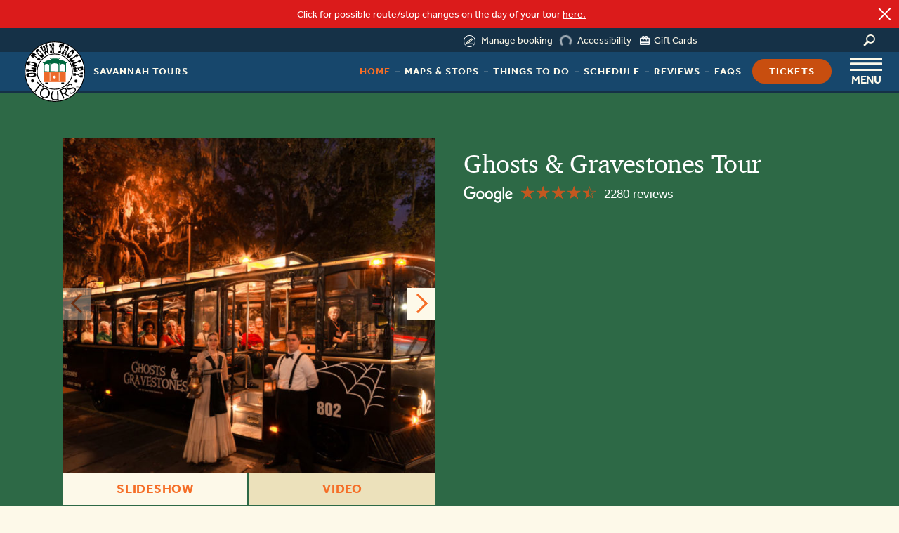

--- FILE ---
content_type: text/html; charset=UTF-8
request_url: https://www.trolleytours.com/savannah/ghosts-gravestones-tour?tab=4
body_size: 45368
content:


<!DOCTYPE html>
<html lang="en-US">
	<head> <script type="text/javascript">
/* <![CDATA[ */
var gform;gform||(document.addEventListener("gform_main_scripts_loaded",function(){gform.scriptsLoaded=!0}),document.addEventListener("gform/theme/scripts_loaded",function(){gform.themeScriptsLoaded=!0}),window.addEventListener("DOMContentLoaded",function(){gform.domLoaded=!0}),gform={domLoaded:!1,scriptsLoaded:!1,themeScriptsLoaded:!1,isFormEditor:()=>"function"==typeof InitializeEditor,callIfLoaded:function(o){return!(!gform.domLoaded||!gform.scriptsLoaded||!gform.themeScriptsLoaded&&!gform.isFormEditor()||(gform.isFormEditor()&&console.warn("The use of gform.initializeOnLoaded() is deprecated in the form editor context and will be removed in Gravity Forms 3.1."),o(),0))},initializeOnLoaded:function(o){gform.callIfLoaded(o)||(document.addEventListener("gform_main_scripts_loaded",()=>{gform.scriptsLoaded=!0,gform.callIfLoaded(o)}),document.addEventListener("gform/theme/scripts_loaded",()=>{gform.themeScriptsLoaded=!0,gform.callIfLoaded(o)}),window.addEventListener("DOMContentLoaded",()=>{gform.domLoaded=!0,gform.callIfLoaded(o)}))},hooks:{action:{},filter:{}},addAction:function(o,r,e,t){gform.addHook("action",o,r,e,t)},addFilter:function(o,r,e,t){gform.addHook("filter",o,r,e,t)},doAction:function(o){gform.doHook("action",o,arguments)},applyFilters:function(o){return gform.doHook("filter",o,arguments)},removeAction:function(o,r){gform.removeHook("action",o,r)},removeFilter:function(o,r,e){gform.removeHook("filter",o,r,e)},addHook:function(o,r,e,t,n){null==gform.hooks[o][r]&&(gform.hooks[o][r]=[]);var d=gform.hooks[o][r];null==n&&(n=r+"_"+d.length),gform.hooks[o][r].push({tag:n,callable:e,priority:t=null==t?10:t})},doHook:function(r,o,e){var t;if(e=Array.prototype.slice.call(e,1),null!=gform.hooks[r][o]&&((o=gform.hooks[r][o]).sort(function(o,r){return o.priority-r.priority}),o.forEach(function(o){"function"!=typeof(t=o.callable)&&(t=window[t]),"action"==r?t.apply(null,e):e[0]=t.apply(null,e)})),"filter"==r)return e[0]},removeHook:function(o,r,t,n){var e;null!=gform.hooks[o][r]&&(e=(e=gform.hooks[o][r]).filter(function(o,r,e){return!!(null!=n&&n!=o.tag||null!=t&&t!=o.priority)}),gform.hooks[o][r]=e)}});
/* ]]> */
</script>
<meta charset="UTF-8"><script>if(navigator.userAgent.match(/MSIE|Internet Explorer/i)||navigator.userAgent.match(/Trident\/7\..*?rv:11/i)){var href=document.location.href;if(!href.match(/[?&]nowprocket/)){if(href.indexOf("?")==-1){if(href.indexOf("#")==-1){document.location.href=href+"?nowprocket=1"}else{document.location.href=href.replace("#","?nowprocket=1#")}}else{if(href.indexOf("#")==-1){document.location.href=href+"&nowprocket=1"}else{document.location.href=href.replace("#","&nowprocket=1#")}}}}</script><script>(()=>{class RocketLazyLoadScripts{constructor(){this.v="2.0.4",this.userEvents=["keydown","keyup","mousedown","mouseup","mousemove","mouseover","mouseout","touchmove","touchstart","touchend","touchcancel","wheel","click","dblclick","input"],this.attributeEvents=["onblur","onclick","oncontextmenu","ondblclick","onfocus","onmousedown","onmouseenter","onmouseleave","onmousemove","onmouseout","onmouseover","onmouseup","onmousewheel","onscroll","onsubmit"]}async t(){this.i(),this.o(),/iP(ad|hone)/.test(navigator.userAgent)&&this.h(),this.u(),this.l(this),this.m(),this.k(this),this.p(this),this._(),await Promise.all([this.R(),this.L()]),this.lastBreath=Date.now(),this.S(this),this.P(),this.D(),this.O(),this.M(),await this.C(this.delayedScripts.normal),await this.C(this.delayedScripts.defer),await this.C(this.delayedScripts.async),await this.T(),await this.F(),await this.j(),await this.A(),window.dispatchEvent(new Event("rocket-allScriptsLoaded")),this.everythingLoaded=!0,this.lastTouchEnd&&await new Promise(t=>setTimeout(t,500-Date.now()+this.lastTouchEnd)),this.I(),this.H(),this.U(),this.W()}i(){this.CSPIssue=sessionStorage.getItem("rocketCSPIssue"),document.addEventListener("securitypolicyviolation",t=>{this.CSPIssue||"script-src-elem"!==t.violatedDirective||"data"!==t.blockedURI||(this.CSPIssue=!0,sessionStorage.setItem("rocketCSPIssue",!0))},{isRocket:!0})}o(){window.addEventListener("pageshow",t=>{this.persisted=t.persisted,this.realWindowLoadedFired=!0},{isRocket:!0}),window.addEventListener("pagehide",()=>{this.onFirstUserAction=null},{isRocket:!0})}h(){let t;function e(e){t=e}window.addEventListener("touchstart",e,{isRocket:!0}),window.addEventListener("touchend",function i(o){o.changedTouches[0]&&t.changedTouches[0]&&Math.abs(o.changedTouches[0].pageX-t.changedTouches[0].pageX)<10&&Math.abs(o.changedTouches[0].pageY-t.changedTouches[0].pageY)<10&&o.timeStamp-t.timeStamp<200&&(window.removeEventListener("touchstart",e,{isRocket:!0}),window.removeEventListener("touchend",i,{isRocket:!0}),"INPUT"===o.target.tagName&&"text"===o.target.type||(o.target.dispatchEvent(new TouchEvent("touchend",{target:o.target,bubbles:!0})),o.target.dispatchEvent(new MouseEvent("mouseover",{target:o.target,bubbles:!0})),o.target.dispatchEvent(new PointerEvent("click",{target:o.target,bubbles:!0,cancelable:!0,detail:1,clientX:o.changedTouches[0].clientX,clientY:o.changedTouches[0].clientY})),event.preventDefault()))},{isRocket:!0})}q(t){this.userActionTriggered||("mousemove"!==t.type||this.firstMousemoveIgnored?"keyup"===t.type||"mouseover"===t.type||"mouseout"===t.type||(this.userActionTriggered=!0,this.onFirstUserAction&&this.onFirstUserAction()):this.firstMousemoveIgnored=!0),"click"===t.type&&t.preventDefault(),t.stopPropagation(),t.stopImmediatePropagation(),"touchstart"===this.lastEvent&&"touchend"===t.type&&(this.lastTouchEnd=Date.now()),"click"===t.type&&(this.lastTouchEnd=0),this.lastEvent=t.type,t.composedPath&&t.composedPath()[0].getRootNode()instanceof ShadowRoot&&(t.rocketTarget=t.composedPath()[0]),this.savedUserEvents.push(t)}u(){this.savedUserEvents=[],this.userEventHandler=this.q.bind(this),this.userEvents.forEach(t=>window.addEventListener(t,this.userEventHandler,{passive:!1,isRocket:!0})),document.addEventListener("visibilitychange",this.userEventHandler,{isRocket:!0})}U(){this.userEvents.forEach(t=>window.removeEventListener(t,this.userEventHandler,{passive:!1,isRocket:!0})),document.removeEventListener("visibilitychange",this.userEventHandler,{isRocket:!0}),this.savedUserEvents.forEach(t=>{(t.rocketTarget||t.target).dispatchEvent(new window[t.constructor.name](t.type,t))})}m(){const t="return false",e=Array.from(this.attributeEvents,t=>"data-rocket-"+t),i="["+this.attributeEvents.join("],[")+"]",o="[data-rocket-"+this.attributeEvents.join("],[data-rocket-")+"]",s=(e,i,o)=>{o&&o!==t&&(e.setAttribute("data-rocket-"+i,o),e["rocket"+i]=new Function("event",o),e.setAttribute(i,t))};new MutationObserver(t=>{for(const n of t)"attributes"===n.type&&(n.attributeName.startsWith("data-rocket-")||this.everythingLoaded?n.attributeName.startsWith("data-rocket-")&&this.everythingLoaded&&this.N(n.target,n.attributeName.substring(12)):s(n.target,n.attributeName,n.target.getAttribute(n.attributeName))),"childList"===n.type&&n.addedNodes.forEach(t=>{if(t.nodeType===Node.ELEMENT_NODE)if(this.everythingLoaded)for(const i of[t,...t.querySelectorAll(o)])for(const t of i.getAttributeNames())e.includes(t)&&this.N(i,t.substring(12));else for(const e of[t,...t.querySelectorAll(i)])for(const t of e.getAttributeNames())this.attributeEvents.includes(t)&&s(e,t,e.getAttribute(t))})}).observe(document,{subtree:!0,childList:!0,attributeFilter:[...this.attributeEvents,...e]})}I(){this.attributeEvents.forEach(t=>{document.querySelectorAll("[data-rocket-"+t+"]").forEach(e=>{this.N(e,t)})})}N(t,e){const i=t.getAttribute("data-rocket-"+e);i&&(t.setAttribute(e,i),t.removeAttribute("data-rocket-"+e))}k(t){Object.defineProperty(HTMLElement.prototype,"onclick",{get(){return this.rocketonclick||null},set(e){this.rocketonclick=e,this.setAttribute(t.everythingLoaded?"onclick":"data-rocket-onclick","this.rocketonclick(event)")}})}S(t){function e(e,i){let o=e[i];e[i]=null,Object.defineProperty(e,i,{get:()=>o,set(s){t.everythingLoaded?o=s:e["rocket"+i]=o=s}})}e(document,"onreadystatechange"),e(window,"onload"),e(window,"onpageshow");try{Object.defineProperty(document,"readyState",{get:()=>t.rocketReadyState,set(e){t.rocketReadyState=e},configurable:!0}),document.readyState="loading"}catch(t){console.log("WPRocket DJE readyState conflict, bypassing")}}l(t){this.originalAddEventListener=EventTarget.prototype.addEventListener,this.originalRemoveEventListener=EventTarget.prototype.removeEventListener,this.savedEventListeners=[],EventTarget.prototype.addEventListener=function(e,i,o){o&&o.isRocket||!t.B(e,this)&&!t.userEvents.includes(e)||t.B(e,this)&&!t.userActionTriggered||e.startsWith("rocket-")||t.everythingLoaded?t.originalAddEventListener.call(this,e,i,o):(t.savedEventListeners.push({target:this,remove:!1,type:e,func:i,options:o}),"mouseenter"!==e&&"mouseleave"!==e||t.originalAddEventListener.call(this,e,t.savedUserEvents.push,o))},EventTarget.prototype.removeEventListener=function(e,i,o){o&&o.isRocket||!t.B(e,this)&&!t.userEvents.includes(e)||t.B(e,this)&&!t.userActionTriggered||e.startsWith("rocket-")||t.everythingLoaded?t.originalRemoveEventListener.call(this,e,i,o):t.savedEventListeners.push({target:this,remove:!0,type:e,func:i,options:o})}}J(t,e){this.savedEventListeners=this.savedEventListeners.filter(i=>{let o=i.type,s=i.target||window;return e!==o||t!==s||(this.B(o,s)&&(i.type="rocket-"+o),this.$(i),!1)})}H(){EventTarget.prototype.addEventListener=this.originalAddEventListener,EventTarget.prototype.removeEventListener=this.originalRemoveEventListener,this.savedEventListeners.forEach(t=>this.$(t))}$(t){t.remove?this.originalRemoveEventListener.call(t.target,t.type,t.func,t.options):this.originalAddEventListener.call(t.target,t.type,t.func,t.options)}p(t){let e;function i(e){return t.everythingLoaded?e:e.split(" ").map(t=>"load"===t||t.startsWith("load.")?"rocket-jquery-load":t).join(" ")}function o(o){function s(e){const s=o.fn[e];o.fn[e]=o.fn.init.prototype[e]=function(){return this[0]===window&&t.userActionTriggered&&("string"==typeof arguments[0]||arguments[0]instanceof String?arguments[0]=i(arguments[0]):"object"==typeof arguments[0]&&Object.keys(arguments[0]).forEach(t=>{const e=arguments[0][t];delete arguments[0][t],arguments[0][i(t)]=e})),s.apply(this,arguments),this}}if(o&&o.fn&&!t.allJQueries.includes(o)){const e={DOMContentLoaded:[],"rocket-DOMContentLoaded":[]};for(const t in e)document.addEventListener(t,()=>{e[t].forEach(t=>t())},{isRocket:!0});o.fn.ready=o.fn.init.prototype.ready=function(i){function s(){parseInt(o.fn.jquery)>2?setTimeout(()=>i.bind(document)(o)):i.bind(document)(o)}return"function"==typeof i&&(t.realDomReadyFired?!t.userActionTriggered||t.fauxDomReadyFired?s():e["rocket-DOMContentLoaded"].push(s):e.DOMContentLoaded.push(s)),o([])},s("on"),s("one"),s("off"),t.allJQueries.push(o)}e=o}t.allJQueries=[],o(window.jQuery),Object.defineProperty(window,"jQuery",{get:()=>e,set(t){o(t)}})}P(){const t=new Map;document.write=document.writeln=function(e){const i=document.currentScript,o=document.createRange(),s=i.parentElement;let n=t.get(i);void 0===n&&(n=i.nextSibling,t.set(i,n));const c=document.createDocumentFragment();o.setStart(c,0),c.appendChild(o.createContextualFragment(e)),s.insertBefore(c,n)}}async R(){return new Promise(t=>{this.userActionTriggered?t():this.onFirstUserAction=t})}async L(){return new Promise(t=>{document.addEventListener("DOMContentLoaded",()=>{this.realDomReadyFired=!0,t()},{isRocket:!0})})}async j(){return this.realWindowLoadedFired?Promise.resolve():new Promise(t=>{window.addEventListener("load",t,{isRocket:!0})})}M(){this.pendingScripts=[];this.scriptsMutationObserver=new MutationObserver(t=>{for(const e of t)e.addedNodes.forEach(t=>{"SCRIPT"!==t.tagName||t.noModule||t.isWPRocket||this.pendingScripts.push({script:t,promise:new Promise(e=>{const i=()=>{const i=this.pendingScripts.findIndex(e=>e.script===t);i>=0&&this.pendingScripts.splice(i,1),e()};t.addEventListener("load",i,{isRocket:!0}),t.addEventListener("error",i,{isRocket:!0}),setTimeout(i,1e3)})})})}),this.scriptsMutationObserver.observe(document,{childList:!0,subtree:!0})}async F(){await this.X(),this.pendingScripts.length?(await this.pendingScripts[0].promise,await this.F()):this.scriptsMutationObserver.disconnect()}D(){this.delayedScripts={normal:[],async:[],defer:[]},document.querySelectorAll("script[type$=rocketlazyloadscript]").forEach(t=>{t.hasAttribute("data-rocket-src")?t.hasAttribute("async")&&!1!==t.async?this.delayedScripts.async.push(t):t.hasAttribute("defer")&&!1!==t.defer||"module"===t.getAttribute("data-rocket-type")?this.delayedScripts.defer.push(t):this.delayedScripts.normal.push(t):this.delayedScripts.normal.push(t)})}async _(){await this.L();let t=[];document.querySelectorAll("script[type$=rocketlazyloadscript][data-rocket-src]").forEach(e=>{let i=e.getAttribute("data-rocket-src");if(i&&!i.startsWith("data:")){i.startsWith("//")&&(i=location.protocol+i);try{const o=new URL(i).origin;o!==location.origin&&t.push({src:o,crossOrigin:e.crossOrigin||"module"===e.getAttribute("data-rocket-type")})}catch(t){}}}),t=[...new Map(t.map(t=>[JSON.stringify(t),t])).values()],this.Y(t,"preconnect")}async G(t){if(await this.K(),!0!==t.noModule||!("noModule"in HTMLScriptElement.prototype))return new Promise(e=>{let i;function o(){(i||t).setAttribute("data-rocket-status","executed"),e()}try{if(navigator.userAgent.includes("Firefox/")||""===navigator.vendor||this.CSPIssue)i=document.createElement("script"),[...t.attributes].forEach(t=>{let e=t.nodeName;"type"!==e&&("data-rocket-type"===e&&(e="type"),"data-rocket-src"===e&&(e="src"),i.setAttribute(e,t.nodeValue))}),t.text&&(i.text=t.text),t.nonce&&(i.nonce=t.nonce),i.hasAttribute("src")?(i.addEventListener("load",o,{isRocket:!0}),i.addEventListener("error",()=>{i.setAttribute("data-rocket-status","failed-network"),e()},{isRocket:!0}),setTimeout(()=>{i.isConnected||e()},1)):(i.text=t.text,o()),i.isWPRocket=!0,t.parentNode.replaceChild(i,t);else{const i=t.getAttribute("data-rocket-type"),s=t.getAttribute("data-rocket-src");i?(t.type=i,t.removeAttribute("data-rocket-type")):t.removeAttribute("type"),t.addEventListener("load",o,{isRocket:!0}),t.addEventListener("error",i=>{this.CSPIssue&&i.target.src.startsWith("data:")?(console.log("WPRocket: CSP fallback activated"),t.removeAttribute("src"),this.G(t).then(e)):(t.setAttribute("data-rocket-status","failed-network"),e())},{isRocket:!0}),s?(t.fetchPriority="high",t.removeAttribute("data-rocket-src"),t.src=s):t.src="data:text/javascript;base64,"+window.btoa(unescape(encodeURIComponent(t.text)))}}catch(i){t.setAttribute("data-rocket-status","failed-transform"),e()}});t.setAttribute("data-rocket-status","skipped")}async C(t){const e=t.shift();return e?(e.isConnected&&await this.G(e),this.C(t)):Promise.resolve()}O(){this.Y([...this.delayedScripts.normal,...this.delayedScripts.defer,...this.delayedScripts.async],"preload")}Y(t,e){this.trash=this.trash||[];let i=!0;var o=document.createDocumentFragment();t.forEach(t=>{const s=t.getAttribute&&t.getAttribute("data-rocket-src")||t.src;if(s&&!s.startsWith("data:")){const n=document.createElement("link");n.href=s,n.rel=e,"preconnect"!==e&&(n.as="script",n.fetchPriority=i?"high":"low"),t.getAttribute&&"module"===t.getAttribute("data-rocket-type")&&(n.crossOrigin=!0),t.crossOrigin&&(n.crossOrigin=t.crossOrigin),t.integrity&&(n.integrity=t.integrity),t.nonce&&(n.nonce=t.nonce),o.appendChild(n),this.trash.push(n),i=!1}}),document.head.appendChild(o)}W(){this.trash.forEach(t=>t.remove())}async T(){try{document.readyState="interactive"}catch(t){}this.fauxDomReadyFired=!0;try{await this.K(),this.J(document,"readystatechange"),document.dispatchEvent(new Event("rocket-readystatechange")),await this.K(),document.rocketonreadystatechange&&document.rocketonreadystatechange(),await this.K(),this.J(document,"DOMContentLoaded"),document.dispatchEvent(new Event("rocket-DOMContentLoaded")),await this.K(),this.J(window,"DOMContentLoaded"),window.dispatchEvent(new Event("rocket-DOMContentLoaded"))}catch(t){console.error(t)}}async A(){try{document.readyState="complete"}catch(t){}try{await this.K(),this.J(document,"readystatechange"),document.dispatchEvent(new Event("rocket-readystatechange")),await this.K(),document.rocketonreadystatechange&&document.rocketonreadystatechange(),await this.K(),this.J(window,"load"),window.dispatchEvent(new Event("rocket-load")),await this.K(),window.rocketonload&&window.rocketonload(),await this.K(),this.allJQueries.forEach(t=>t(window).trigger("rocket-jquery-load")),await this.K(),this.J(window,"pageshow");const t=new Event("rocket-pageshow");t.persisted=this.persisted,window.dispatchEvent(t),await this.K(),window.rocketonpageshow&&window.rocketonpageshow({persisted:this.persisted})}catch(t){console.error(t)}}async K(){Date.now()-this.lastBreath>45&&(await this.X(),this.lastBreath=Date.now())}async X(){return document.hidden?new Promise(t=>setTimeout(t)):new Promise(t=>requestAnimationFrame(t))}B(t,e){return e===document&&"readystatechange"===t||(e===document&&"DOMContentLoaded"===t||(e===window&&"DOMContentLoaded"===t||(e===window&&"load"===t||e===window&&"pageshow"===t)))}static run(){(new RocketLazyLoadScripts).t()}}RocketLazyLoadScripts.run()})();</script>
		<!-- set the encoding of your site -->
		
		<!-- set the viewport width and initial-scale on mobile devices -->
  		<meta name="viewport" content="width=device-width">
        <meta name="referrer" content="unsafe-url">		

        <link rel="shortcut icon" href="/favicon.ico" type="image/x-icon">
		<link rel="icon" href="/favicon.ico" type="image/x-icon">
		<script type="rocketlazyloadscript" data-rocket-type="text/javascript">
			var pathInfo = {
				base: 'https://www.trolleytours.com/wp-content/themes/oldtowntrolley/',
				css: 'css/',
				js: 'js/',
				swf: 'swf/',
			}
		</script>

		<style>
			.sr-only {
			border: 0 none;
			clip: rect(0,0,0,0);
			height: 1px;
			margin: -1px;
			overflow: hidden;
			padding: 0;
			position: absolute;
			width: 1px;
		}
		</style>
       

	
        
		<!-- <link id="inline_css" rel="stylesheet" href="https://www.trolleytours.com/wp-content/themes/oldtowntrolley/trolley-inline.css"> -->
		<link id="inline_css" rel="stylesheet" href="https://www.trolleytours.com/wp-content/themes/oldtowntrolley/style-main.css?v=56.18.18">
		
		
		
		<meta name='robots' content='index, follow, max-image-preview:large, max-snippet:-1, max-video-preview:-1' />
<!-- ventrata: ab test (getting fresh assignment via AJAX) -->
<script type="rocketlazyloadscript">
(function(){
  try {
    var cookieName = "wordpress_ventrata_ab_test_group";
    var ajaxUrl = "https:\/\/www.trolleytours.com\/wp-admin\/admin-ajax.php";
    var expireMs = 31536000000;
    
    // Llamar AJAX para obtener asignación fresca (no cacheada)
    fetch(ajaxUrl, {
      method: 'POST',
      headers: {'Content-Type': 'application/x-www-form-urlencoded'},
      body: 'action=ventrata_ab_get_assignment&_ts=' + Date.now()
    })
    .then(function(r){ return r.json(); })
    .then(function(response){
      if (!response.success || !response.data.assignment) {
        console.error('[ventrata] Error obteniendo asignación:', response);
        return;
      }
      
      var assignment = response.data.assignment;
      window.ventrataAbAssignment = assignment;
      console.log('[ventrata] Asignación obtenida:', assignment);
      
      // Crear cookie
      function setCookie(name, value, expireMs) {
        var d = new Date();
        d.setTime(d.getTime() + expireMs);
        var cookieStr = name + '=' + encodeURIComponent(value) + '; expires=' + d.toUTCString() + '; path=/; SameSite=Lax' + (location.protocol === 'https:' ? '; Secure' : '');
        document.cookie = cookieStr;
      }
      
      var payload = 'json:' + btoa(JSON.stringify(assignment));
      setCookie(cookieName, payload, expireMs);
      console.log('[ventrata] Cookie creada');
      
      // Confirmar al servidor (incrementa contadores)
      return fetch(ajaxUrl, {
        method: 'POST',
        headers: {'Content-Type': 'application/x-www-form-urlencoded'},
        body: 'action=ventrata_ab_cookie_created&assignment=' + encodeURIComponent(JSON.stringify(assignment)) + '&_ts=' + Date.now()
      });
    })
    .then(function(r){ return r.json(); })
    .then(function(data){
      if(data.success) console.log('[ventrata] Confirmado:', data.data);
    })
    .catch(function(e){ console.error('[ventrata] Error AB:', e); });
  } catch(e) {
    console.error('[ventrata] Error AB setup:', e);
  }
})();
</script>

	<!-- This site is optimized with the Yoast SEO plugin v26.8 - https://yoast.com/product/yoast-seo-wordpress/ -->
	<title>Ghosts &amp; Gravestones Tour Savannah Discount Tickets</title>
<link data-rocket-prefetch href="https://scripts.clarity.ms" rel="dns-prefetch">
<link data-rocket-prefetch href="https://www.clarity.ms" rel="dns-prefetch">
<link data-rocket-prefetch href="https://promos.trustedtours.com" rel="dns-prefetch">
<link data-rocket-prefetch href="https://connect.facebook.net" rel="dns-prefetch">
<link data-rocket-prefetch href="https://bat.bing.com" rel="dns-prefetch">
<link data-rocket-prefetch href="https://www.googletagmanager.com" rel="dns-prefetch">
<link data-rocket-prefetch href="https://consent.cookiebot.com" rel="dns-prefetch">
<link data-rocket-prefetch href="https://www.gstatic.com" rel="dns-prefetch">
<link data-rocket-prefetch href="https://wisepops.net" rel="dns-prefetch">
<link data-rocket-prefetch href="https://translate.googleapis.com" rel="dns-prefetch">
<link data-rocket-prefetch href="https://cdn.userway.org" rel="dns-prefetch">
<link data-rocket-prefetch href="https://www.google.com" rel="dns-prefetch">
<link data-rocket-prefetch href="https://googleads.g.doubleclick.net" rel="dns-prefetch">
<link data-rocket-prefetch href="https://www.youtube.com" rel="dns-prefetch">
<link data-rocket-prefetch href="https://code.jquery.com" rel="dns-prefetch">
<link data-rocket-prefetch href="https://translate.google.com" rel="dns-prefetch">
<link data-rocket-prefetch href="https://app20.workamajig.com" rel="dns-prefetch">
<link data-rocket-prefetch href="https://chat.satis.fi" rel="dns-prefetch">
<link data-rocket-prefetch href="https://prod-satisfilabs-resources-gcs.satis.fi" rel="dns-prefetch">
<link data-rocket-prefetch href="https://consentcdn.cookiebot.com" rel="dns-prefetch">
<link crossorigin data-rocket-preload as="font" href="https://www.trolleytours.com/wp-content/themes/oldtowntrolley/fonts/effra.woff2" rel="preload">
<link crossorigin data-rocket-preload as="font" href="https://www.trolleytours.com/wp-content/themes/oldtowntrolley/fonts/charter-roman-webfont.woff2" rel="preload"><link rel="preload" data-rocket-preload as="image" href="https://www.trolleytours.com/wp-content/uploads/2016/02/logo-big.svg" fetchpriority="high">
	<meta name="description" content="Purchase discount tickets online for the Ghosts and Gravestones Savannah tour. Nighttime access into some of the most haunted sites in Savannah." />
	<link rel="canonical" href="https://www.trolleytours.com/savannah/ghosts-gravestones-tour" />
	<meta property="og:locale" content="en_US" />
	<meta property="og:type" content="article" />
	<meta property="og:title" content="Ghosts &amp; Gravestones Tour Savannah Discount Tickets" />
	<meta property="og:description" content="Purchase discount tickets online for the Ghosts and Gravestones Savannah tour. Nighttime access into some of the most haunted sites in Savannah." />
	<meta property="og:url" content="https://www.trolleytours.com/savannah/ghosts-gravestones-tour" />
	<meta property="og:site_name" content="Old Town Trolley Tours" />
	<meta property="article:modified_time" content="2025-11-19T17:08:28+00:00" />
	<meta property="og:image" content="https://www.trolleytours.com/wp-content/uploads/2016/06/savannah-ghost-tours.jpg" />
	<meta property="og:image:width" content="1200" />
	<meta property="og:image:height" content="800" />
	<meta property="og:image:type" content="image/jpeg" />
	<meta name="twitter:card" content="summary_large_image" />
	<meta name="twitter:label1" content="Est. reading time" />
	<meta name="twitter:data1" content="1 minute" />
	<script type="application/ld+json" class="yoast-schema-graph">{"@context":"https://schema.org","@graph":[{"@type":"WebPage","@id":"https://www.trolleytours.com/savannah/ghosts-gravestones-tour","url":"https://www.trolleytours.com/savannah/ghosts-gravestones-tour","name":"Ghosts & Gravestones Tour Savannah Discount Tickets","isPartOf":{"@id":"https://www.trolleytours.com/#website"},"primaryImageOfPage":{"@id":"https://www.trolleytours.com/savannah/ghosts-gravestones-tour#primaryimage"},"image":{"@id":"https://www.trolleytours.com/savannah/ghosts-gravestones-tour#primaryimage"},"thumbnailUrl":"https://www.trolleytours.com/wp-content/uploads/2016/06/savannah-ghost-tours.jpg","datePublished":"2016-06-07T12:53:34+00:00","dateModified":"2025-11-19T17:08:28+00:00","description":"Purchase discount tickets online for the Ghosts and Gravestones Savannah tour. Nighttime access into some of the most haunted sites in Savannah.","breadcrumb":{"@id":"https://www.trolleytours.com/savannah/ghosts-gravestones-tour#breadcrumb"},"inLanguage":"en-US","potentialAction":[{"@type":"ReadAction","target":["https://www.trolleytours.com/savannah/ghosts-gravestones-tour"]}]},{"@type":"ImageObject","inLanguage":"en-US","@id":"https://www.trolleytours.com/savannah/ghosts-gravestones-tour#primaryimage","url":"https://www.trolleytours.com/wp-content/uploads/2016/06/savannah-ghost-tours.jpg","contentUrl":"https://www.trolleytours.com/wp-content/uploads/2016/06/savannah-ghost-tours.jpg","width":1200,"height":800,"caption":"savannah ghost tours"},{"@type":"BreadcrumbList","@id":"https://www.trolleytours.com/savannah/ghosts-gravestones-tour#breadcrumb","itemListElement":[{"@type":"ListItem","position":1,"name":"Home","item":"https://www.trolleytours.com/"},{"@type":"ListItem","position":2,"name":"Savannah","item":"https://www.trolleytours.com/savannah"},{"@type":"ListItem","position":3,"name":"Ghosts &#038; Gravestones Tour"}]},{"@type":"WebSite","@id":"https://www.trolleytours.com/#website","url":"https://www.trolleytours.com/","name":"Old Town Trolley Tours","description":"","publisher":{"@id":"https://www.trolleytours.com/#organization"},"potentialAction":[{"@type":"SearchAction","target":{"@type":"EntryPoint","urlTemplate":"https://www.trolleytours.com/?s={search_term_string}"},"query-input":{"@type":"PropertyValueSpecification","valueRequired":true,"valueName":"search_term_string"}}],"inLanguage":"en-US"},{"@type":"Organization","@id":"https://www.trolleytours.com/#organization","name":"Old Town Trolley Tours","url":"https://www.trolleytours.com/","logo":{"@type":"ImageObject","inLanguage":"en-US","@id":"https://www.trolleytours.com/#/schema/logo/image/","url":"https://www.trolleytours.com/wp-content/uploads/2019/02/ott-logo-color-1.png","contentUrl":"https://www.trolleytours.com/wp-content/uploads/2019/02/ott-logo-color-1.png","width":100,"height":100,"caption":"Old Town Trolley Tours"},"image":{"@id":"https://www.trolleytours.com/#/schema/logo/image/"},"sameAs":["https://www.instagram.com/oldtowntrolley/"]}]}</script>
	<!-- / Yoast SEO plugin. -->


<link rel='dns-prefetch' href='//translate.google.com' />
<link rel="alternate" title="oEmbed (JSON)" type="application/json+oembed" href="https://www.trolleytours.com/wp-json/oembed/1.0/embed?url=https%3A%2F%2Fwww.trolleytours.com%2Fsavannah%2Fghosts-gravestones-tour" />
<link rel="alternate" title="oEmbed (XML)" type="text/xml+oembed" href="https://www.trolleytours.com/wp-json/oembed/1.0/embed?url=https%3A%2F%2Fwww.trolleytours.com%2Fsavannah%2Fghosts-gravestones-tour&#038;format=xml" />
<style id="preloadcritic" >
        @font-face {font-family: "effra Adjusted Arial 2";size-adjust: 95%; src: local(Arial);}
        body {
            font-family: "effra", "effra Adjusted Arial 2", Helvetica,Arial,sans-serif;
        }
        </style><style id='wp-img-auto-sizes-contain-inline-css' type='text/css'>
img:is([sizes=auto i],[sizes^="auto," i]){contain-intrinsic-size:3000px 1500px}
/*# sourceURL=wp-img-auto-sizes-contain-inline-css */
</style>
<link rel='stylesheet' id='sb_instagram_styles-css' href='https://www.trolleytours.com/wp-content/plugins/instagram-feed-pro/css/sb-instagram.min.css?ver=5.0.1' type='text/css' media="print" onload="this.media='all'" />
<style id='classic-theme-styles-inline-css' type='text/css'>
/*! This file is auto-generated */
.wp-block-button__link{color:#fff;background-color:#32373c;border-radius:9999px;box-shadow:none;text-decoration:none;padding:calc(.667em + 2px) calc(1.333em + 2px);font-size:1.125em}.wp-block-file__button{background:#32373c;color:#fff;text-decoration:none}
/*# sourceURL=/wp-includes/css/classic-themes.min.css */
</style>
<link rel='stylesheet' id='avl-mediaelement-css' href='https://www.trolleytours.com/wp-content/plugins/accessible-video-library/css/avl-mediaelement.css?ver=6.9' type='text/css' media="print" onload="this.media='all'" />
<link rel='stylesheet' id='cookie-notice-front-css' href='https://www.trolleytours.com/wp-content/plugins/cookie-notice/css/front.min.css?ver=2.5.11' type='text/css' media="print" onload="this.media='all'" />
<link rel='stylesheet' id='google-language-translator-css' href='https://www.trolleytours.com/wp-content/plugins/google-language-translator/css/style.css?ver=6.0.20' type='text/css' media="print" onload="this.media='all'" />
<link rel='stylesheet' id='base-bootstrap-css' href='https://www.trolleytours.com/wp-content/themes/oldtowntrolley/css/bootstrap.css?ver=6.9' type='text/css' media='all' />
<link rel='stylesheet' id='datedroppercss-css' href='https://www.trolleytours.com/wp-content/themes/oldtowntrolley/css/datedropper.css?ver=6.9' type='text/css' media="print" onload="this.media='all'" />
<link rel='stylesheet' id='base-style-css' href='https://www.trolleytours.com/wp-content/themes/oldtowntrolley/style.css?ver=5.0.21' type='text/css' media='all' />
<link rel='stylesheet' id='maincss-css' href='https://www.trolleytours.com/wp-content/themes/oldtowntrolley/css/tour-landing/main.css?ver=19.88' type='text/css' media='all' />
<link rel='stylesheet' id='FontAwesome_Fonts-css' href='https://www.trolleytours.com/wp-content/themes/oldtowntrolley/css/font-awesome.css?ver=6.9' type='text/css' media='all' />
<link rel='stylesheet' id='fonts_css-css' href='https://www.trolleytours.com/wp-content/themes/oldtowntrolley/fonts/fonts.css?ver=1.1' type='text/css' media="print" onload="this.media='all'" />
<link rel='stylesheet' id='ticketscss-css' href='https://www.trolleytours.com/wp-content/plugins/ventrata-connect/dist/css/tickets-ott.css?ver=2.1.43' type='text/css' media='all' />
<script type="text/javascript" src="https://www.trolleytours.com/wp-includes/js/jquery/jquery.min.js?ver=3.7.1" id="jquery-core-js"></script>
<script type="text/javascript" src="https://www.trolleytours.com/wp-includes/js/jquery/jquery-migrate.min.js?ver=3.4.1" id="jquery-migrate-js"></script>
<script type="text/javascript" id="ventratajs-js-extra">
/* <![CDATA[ */
var ajax_vars = {"ajax_url":"https://www.trolleytours.com/wp-admin/admin-ajax.php"};
//# sourceURL=ventratajs-js-extra
/* ]]> */
</script>
<script type="rocketlazyloadscript" data-rocket-type="text/javascript" data-rocket-src="https://www.trolleytours.com/wp-content/plugins/ventrata-connect/dist/js/ventrata.js?v=2211&amp;ver=6.9" id="ventratajs-js"></script>
<link rel="https://api.w.org/" href="https://www.trolleytours.com/wp-json/" /><style>#google_language_translator a{display:none!important;}div.skiptranslate.goog-te-gadget{display:inline!important;}.goog-te-gadget{color:transparent!important;}.goog-te-gadget{font-size:0px!important;}.goog-branding{display:none;}.goog-tooltip{display: none!important;}.goog-tooltip:hover{display: none!important;}.goog-text-highlight{background-color:transparent!important;border:none!important;box-shadow:none!important;}#google_language_translator select.goog-te-combo{color:#32373c;}div.skiptranslate{display:none!important;}body{top:0px!important;}#goog-gt-{display:none!important;}font font{background-color:transparent!important;box-shadow:none!important;position:initial!important;}#glt-translate-trigger{left:20px;right:auto;}#glt-translate-trigger > span{color:#ffffff;}#glt-translate-trigger{background:#f89406;}.goog-te-gadget .goog-te-combo{width:100%;}</style><!-- Schema optimized by Schema Pro --><script type="application/ld+json">{"@context":"https://schema.org","@type":"Product","name":"Ghosts & Gravestones Tour","image":{"@type":"ImageObject","url":"https://www.trolleytours.com/wp-content/uploads/2016/06/savannah-ghost-tours.jpg","width":1200,"height":800},"description":"Do you dare join the other brave souls aboard the Trolley of the Doomed to experience “the darker side” of “America's Most Ghostly City”?","sku":null,"mpn":null,"aggregateRating":{"@type":"AggregateRating","ratingValue":"4.6","reviewCount":"1748","bestRating":"5","worstRating":"1"},"offers":{"@type":"Offer","price":"$34.51","priceValidUntil":null,"url":"https://www.trolleytours.com/savannah/ghosts-gravestones-tour","priceCurrency":"USD","availability":"InStock"}}</script><!-- / Schema optimized by Schema Pro --><!-- Schema optimized by Schema Pro --><script type="application/ld+json">{"@context":"https://schema.org","@type":"LocalBusiness","name":"Old Town Trolley Tours","telephone":null,"url":"https://www.trolleytours.com","aggregateRating":{"@type":"AggregateRating","ratingValue":"4.6","reviewCount":"1627"},"priceRange":null,"openingHoursSpecification":[{"@type":"OpeningHoursSpecification","dayOfWeek":[""],"opens":"","closes":""}],"geo":{"@type":"GeoCoordinates","latitude":"","longitude":""}}</script><!-- / Schema optimized by Schema Pro --><!-- Schema optimized by Schema Pro --><script type="application/ld+json">[]</script><!-- / Schema optimized by Schema Pro --><!-- sitelink-search-box Schema optimized by Schema Pro --><script type="application/ld+json">{"@context":"https:\/\/schema.org","@type":"WebSite","name":"Old Town Trolley Tours","url":"https:\/\/www.trolleytours.com","potentialAction":[{"@type":"SearchAction","target":"https:\/\/www.trolleytours.com\/?s={search_term_string}","query-input":"required name=search_term_string"}]}</script><!-- / sitelink-search-box Schema optimized by Schema Pro --><!-- breadcrumb Schema optimized by Schema Pro --><script type="application/ld+json">{"@context":"https:\/\/schema.org","@type":"BreadcrumbList","itemListElement":[{"@type":"ListItem","position":1,"item":{"@id":"https:\/\/www.trolleytours.com\/","name":"Home"}},{"@type":"ListItem","position":2,"item":{"@id":"https:\/\/www.trolleytours.com\/savannah","name":"Savannah"}},{"@type":"ListItem","position":3,"item":{"@id":"https:\/\/www.trolleytours.com\/savannah\/ghosts-gravestones-tour","name":"Ghosts &#038; Gravestones Tour"}}]}</script><!-- / breadcrumb Schema optimized by Schema Pro --><link rel="preload" as="image" href="https://www.trolleytours.com/wp-content/uploads/2016/06/savannah-ghost-tours-600x580.jpg" ><!-- Custom Schema Reviews Start --><script type="application/ld+json">
{
    "@context": "https://schema.org",
    "@type": "ItemList",
    "itemListElement": [
        {
            "@type": "ListItem",
            "position": 1,
            "item": {
                "@type": "Review",
                "itemReviewed": {
                    "@type": "Organization",
                    "name": "Trolley Tours"
                },
                "reviewAspect": "Testimonial",
                "reviewBody": "<p>Mel Bell\u2026a fantastic conductor!!! Spoke distinctly, was kind, considerate, funny, wonderful in all ways. If I visit Savannah again, I sure hope I get to ride her trolley again. She made my family and I seem like we were old friends with her in that short time we were riding with her&#8230;</p>\n",
                "author": {
                    "@type": "Person",
                    "name": "P.S."
                },
                "name": "Mel Bell\u2026a fantastic conductor!",
                "reviewRating": {
                    "@type": "Rating",
                    "ratingValue": "5",
                    "bestRating": 5
                }
            }
        },
        {
            "@type": "ListItem",
            "position": 2,
            "item": {
                "@type": "Review",
                "itemReviewed": {
                    "@type": "Organization",
                    "name": "Trolley Tours"
                },
                "reviewAspect": "Testimonial",
                "reviewBody": "<p>A big shout out to Armando on the Old Town Trolley. It was a rainy day, but Armando made the sun shine with his animated and informative presentation. We had the best time ever on a trolley tour&#8230; It was the highlight of our trip!</p>\n",
                "author": {
                    "@type": "Person",
                    "name": "L.P., MCDONOUGH, GA"
                },
                "name": "It was the highlight of our trip!",
                "reviewRating": {
                    "@type": "Rating",
                    "ratingValue": "5",
                    "bestRating": 5
                }
            }
        },
        {
            "@type": "ListItem",
            "position": 3,
            "item": {
                "@type": "Review",
                "itemReviewed": {
                    "@type": "Organization",
                    "name": "Trolley Tours"
                },
                "reviewAspect": "Testimonial",
                "reviewBody": "<p>Our tour guide Eric was so energetic!!! He made the tour! So knowledgeable about the city of Savannah and its history! He would burst into song on a whim and interacted with everyone. He kept 3 teenagers entertained for 90 minutes&#8230; Our family highly recommends this tour and if possible hop on his trolley bus!</p>\n",
                "author": {
                    "@type": "Person",
                    "name": "T.S., WEST VIRGINIA"
                },
                "name": "Our family highly recommends this tour",
                "reviewRating": {
                    "@type": "Rating",
                    "ratingValue": "5",
                    "bestRating": 5
                }
            }
        },
        {
            "@type": "ListItem",
            "position": 4,
            "item": {
                "@type": "Review",
                "itemReviewed": {
                    "@type": "Organization",
                    "name": "Trolley Tours"
                },
                "reviewAspect": "Testimonial",
                "reviewBody": "<p>Thank you for providing Brenda as a tour guide&#8230; In our two days of utilizing your wonderful service, we were blessed to come across Brenda several times, and each time her tour was phenomenal. She is a great historian and storyteller, and by far the best tour guide we have had the pleasure to experience.</p>\n",
                "author": {
                    "@type": "Person",
                    "name": "K.B.D, ST. AUGUSTINE"
                },
                "name": "Each time Brenda's tour was phenomenal",
                "reviewRating": {
                    "@type": "Rating",
                    "ratingValue": "5",
                    "bestRating": 5
                }
            }
        },
        {
            "@type": "ListItem",
            "position": 5,
            "item": {
                "@type": "Review",
                "itemReviewed": {
                    "@type": "Organization",
                    "name": "Trolley Tours"
                },
                "reviewAspect": "Testimonial",
                "reviewBody": "<p>We truly enjoyed the tour\u2026 but we must say it was made wonderful by our tour guide. He \u201cnarrated\u201d the tour as someone who is reading a story. He was great!!! His tone and friendly manner made his knowledge shine even more. He gave us so much information, entertaining us, that we can&#8217;t believe he didn&#8217;t gasp for air to continue. Well done tour guide!!&#8230;</p>\n",
                "author": {
                    "@type": "Person",
                    "name": "L.B."
                },
                "name": "Well done tour guide!",
                "reviewRating": {
                    "@type": "Rating",
                    "ratingValue": "5",
                    "bestRating": 5
                }
            }
        },
        {
            "@type": "ListItem",
            "position": 6,
            "item": {
                "@type": "Review",
                "itemReviewed": {
                    "@type": "Organization",
                    "name": "Trolley Tours"
                },
                "reviewAspect": "Testimonial",
                "reviewBody": "<p>&#8230;We recently took a trip to Savannah with relatives from MN. We took a tour on the trolley with the intention of getting off and on multiple times. Our tour guide was so amazing and knowledgeable, that we stayed on the entire 90 min tour. Our guide was Will. He deserves to be recognized for his great attitude, knowledge, representation of the Old Town Trolley, and his presentation skills&#8230;</p>\n",
                "author": {
                    "@type": "Person",
                    "name": "T.F, JACKSONVILLE, FL"
                },
                "name": "We will take this tour again",
                "reviewRating": {
                    "@type": "Rating",
                    "ratingValue": "5",
                    "bestRating": 5
                }
            }
        },
        {
            "@type": "ListItem",
            "position": 7,
            "item": {
                "@type": "Review",
                "itemReviewed": {
                    "@type": "Organization",
                    "name": "Trolley Tours"
                },
                "reviewAspect": "Testimonial",
                "reviewBody": "<p>Ruben was our conductor and I just had to write in to compliment his work. He was enthusiastic and gave a terrifically entertaining tour of lovely Savannah. No one wanted to get off at any of the stops\u2026</p>\n",
                "author": {
                    "@type": "Person",
                    "name": "J.D., POOLESVILLE, MD"
                },
                "name": "Terrifically entertaining tour",
                "reviewRating": {
                    "@type": "Rating",
                    "ratingValue": "5",
                    "bestRating": 5
                }
            }
        },
        {
            "@type": "ListItem",
            "position": 8,
            "item": {
                "@type": "Review",
                "itemReviewed": {
                    "@type": "Organization",
                    "name": "Trolley Tours"
                },
                "reviewAspect": "Testimonial",
                "reviewBody": "<p>Just visited Savannah for first time on our honeymoon. We had Denise as one of our drivers and we absolutely loved her. She was very informative and hilarious. She truly exemplified Southern hospitality and culture and we hope to visit again soon and hope to find Denise on the trolley&#8230; a job well done!</p>\n",
                "author": {
                    "@type": "Person",
                    "name": "D.B., ABINGDON, VA"
                },
                "name": "Informative and hilarious",
                "reviewRating": {
                    "@type": "Rating",
                    "ratingValue": "5",
                    "bestRating": 5
                }
            }
        },
        {
            "@type": "ListItem",
            "position": 9,
            "item": {
                "@type": "Review",
                "itemReviewed": {
                    "@type": "Organization",
                    "name": "Trolley Tours"
                },
                "reviewAspect": "Testimonial",
                "reviewBody": "<p>I recently had a long layover at the Savannah Airport so I took the opportunity to wander around. I did the right thing by taking the trolley tour first. Cindy was our conductor and no one wanted to leave! She was FUNNY and informative. The accent just made it all better as she told us about the \u2018winders&#8217; in the buildings. Great fun.</p>\n",
                "author": {
                    "@type": "Person",
                    "name": "D.Y., CANANDAIGUA, NY"
                },
                "name": "Great fun",
                "reviewRating": {
                    "@type": "Rating",
                    "ratingValue": "5",
                    "bestRating": 5
                }
            }
        },
        {
            "@type": "ListItem",
            "position": 10,
            "item": {
                "@type": "Review",
                "itemReviewed": {
                    "@type": "Organization",
                    "name": "Trolley Tours"
                },
                "reviewAspect": "Testimonial",
                "reviewBody": "<p>My grandson and I took the trolley tour and our first and last conductor was Cindy. She was FABULOUS!!!\u2026my grandson was actually excited when we got on the last bus. He said, \u201cLook, it&#8217;s Cindy.\u201d She knew every nook and cranny and had so many stories to tell about the areas that we saw. We totally enjoyed our tour and will definitely do another one when we return&#8230;</p>\n",
                "author": {
                    "@type": "Person",
                    "name": "J.B., NORTH YORK, ON"
                },
                "name": "Cindy was Fabulous ",
                "reviewRating": {
                    "@type": "Rating",
                    "ratingValue": "5",
                    "bestRating": 5
                }
            }
        },
        {
            "@type": "ListItem",
            "position": 11,
            "item": {
                "@type": "Review",
                "itemReviewed": {
                    "@type": "Organization",
                    "name": "Trolley Tours"
                },
                "reviewAspect": "Testimonial",
                "reviewBody": "<p>We just wanted to make sure you were aware of the exceptional service provided by your trolley tour guide Net&#8230; She was not only knowledgeable, polite, and considerate to all passengers, but she was funny, and interacted with the trolley passengers and kept everyone on board engaged and entertained&#8230;</p>\n",
                "author": {
                    "@type": "Person",
                    "name": "E.G., Goderich, Ontario"
                },
                "name": "Net is a high quality, professional tour guide",
                "reviewRating": {
                    "@type": "Rating",
                    "ratingValue": "5",
                    "bestRating": 5
                }
            }
        },
        {
            "@type": "ListItem",
            "position": 12,
            "item": {
                "@type": "Review",
                "itemReviewed": {
                    "@type": "Organization",
                    "name": "Trolley Tours"
                },
                "reviewAspect": "Testimonial",
                "reviewBody": "<p>My sister and I recently visited Savannah and decided to try out the Trolley Tour and we are so happy we did! Our tour guide was Mel Bell and she is FABULOUS! Not only did she fill us with more historical facts than we will ever remember but she was so much fun! She was entertaining and kept the ride lively.</p>\n",
                "author": {
                    "@type": "Person",
                    "name": "D.H., Nashville, TN"
                },
                "name": "We highly recommend",
                "reviewRating": {
                    "@type": "Rating",
                    "ratingValue": "5",
                    "bestRating": 5
                }
            }
        },
        {
            "@type": "ListItem",
            "position": 13,
            "item": {
                "@type": "Review",
                "itemReviewed": {
                    "@type": "Organization",
                    "name": "Trolley Tours"
                },
                "reviewAspect": "Testimonial",
                "reviewBody": "<p>Mel was a terrific tour guide! She was very knowledgeable and full of joy &#8211; everyone wanted to stay on her trolley for every stop because she made it such a fun experience&#8230; she deserves a raise.</p>\n",
                "author": {
                    "@type": "Person",
                    "name": "L., Opelika, AL"
                },
                "name": "Everyone wanted to stay on Mel's trolley",
                "reviewRating": {
                    "@type": "Rating",
                    "ratingValue": "5",
                    "bestRating": 5
                }
            }
        },
        {
            "@type": "ListItem",
            "position": 14,
            "item": {
                "@type": "Review",
                "itemReviewed": {
                    "@type": "Organization",
                    "name": "Trolley Tours"
                },
                "reviewAspect": "Testimonial",
                "reviewBody": "<p>We had the pleasure of having Cainan as our tour guide. He was very informative and lively. His personality was so enjoyable. We weren&#8217;t planning to ride the whole tour in one sitting, but Cainan was so entertaining we ended up riding the whole route with him.</p>\n",
                "author": {
                    "@type": "Person",
                    "name": "S.S., Dover, DE"
                },
                "name": "Cainan's personality was so enjoyable",
                "reviewRating": {
                    "@type": "Rating",
                    "ratingValue": "5",
                    "bestRating": 5
                }
            }
        },
        {
            "@type": "ListItem",
            "position": 15,
            "item": {
                "@type": "Review",
                "itemReviewed": {
                    "@type": "Organization",
                    "name": "Trolley Tours"
                },
                "reviewAspect": "Testimonial",
                "reviewBody": "<p>&#8230;I decided to write you directly and tell you how much we enjoyed our two day tour on your trolleys. Each conductor told a little different story as we traveled along. That made the whole experience more interesting. Thank you and your staff for a wonderful experience for our first time in Savannah.</p>\n",
                "author": {
                    "@type": "Person",
                    "name": "B.M., San Antonio, TX"
                },
                "name": "Each conductor told a little different story as we traveled along",
                "reviewRating": {
                    "@type": "Rating",
                    "ratingValue": "5",
                    "bestRating": 5
                }
            }
        },
        {
            "@type": "ListItem",
            "position": 16,
            "item": {
                "@type": "Review",
                "itemReviewed": {
                    "@type": "Organization",
                    "name": "Trolley Tours"
                },
                "reviewAspect": "Testimonial",
                "reviewBody": "<p>Jennie was super personable and friendly!! I was laughing my butt off the entire time. Her Trolley Jolly and the Forest Gump jokes really cracked me up!! Came down for the Tattoo Convention, but after Jennie&#8217;s ride, it made me wanna come back to experience her tour of Savannah. Great Job!!</p>\n",
                "author": {
                    "@type": "Person",
                    "name": "Z.B., Littleton, CO "
                },
                "name": "...After Jennie's ride, it made me wanna come back to experience her tour",
                "reviewRating": {
                    "@type": "Rating",
                    "ratingValue": "5",
                    "bestRating": 5
                }
            }
        },
        {
            "@type": "ListItem",
            "position": 17,
            "item": {
                "@type": "Review",
                "itemReviewed": {
                    "@type": "Organization",
                    "name": "Trolley Tours"
                },
                "reviewAspect": "Testimonial",
                "reviewBody": "<p>T.J. the Kid &#8211; What a fabulous tour guide of historic Savannah. TJ has a great personality that brings people together for a &#8216;fun&#8217; experience&#8230; very knowledgeable, good driver and personally, thought he was a HOOT!!! He is most definitely a &#8220;keeper&#8221; for your organization!!!!</p>\n",
                "author": {
                    "@type": "Person",
                    "name": "R.O., Las Vegas, NV"
                },
                "name": "What a fabulous tour guide of historic Savannah",
                "reviewRating": {
                    "@type": "Rating",
                    "ratingValue": "5",
                    "bestRating": 5
                }
            }
        },
        {
            "@type": "ListItem",
            "position": 18,
            "item": {
                "@type": "Review",
                "itemReviewed": {
                    "@type": "Organization",
                    "name": "Trolley Tours"
                },
                "reviewAspect": "Testimonial",
                "reviewBody": "<p>&#8230;We had the excellent privilege of having Ms. Gina, the singing trolley tour driver for our tour. She was so entertaining and had all sorts of great stories and food and restaurant suggestions. She allowed us to join her in songs if we wanted and the stories were very interesting and memorable. She made the tour a bright spot in our visit to Savannah. Thanks for providing a wonderful experience and for the amazing personalities that work for you. We will definitely mention our experience to friends and family.</p>\n",
                "author": {
                    "@type": "Person",
                    "name": "J.E.W., White House, TN"
                },
                "name": "Thanks for the amazing personalities that work for you",
                "reviewRating": {
                    "@type": "Rating",
                    "ratingValue": "5",
                    "bestRating": 5
                }
            }
        },
        {
            "@type": "ListItem",
            "position": 19,
            "item": {
                "@type": "Review",
                "itemReviewed": {
                    "@type": "Organization",
                    "name": "Trolley Tours"
                },
                "reviewAspect": "Testimonial",
                "reviewBody": "<p>My sister and I got lucky and jumped on Big E&#8217;s trolley and had the BEST time! He was extremely personable and gave us so much historical information about downtown Savannah. He even made it personal and related some of the spots to his own life. It was a joy to get a ride with him and it made our trip to Savannah so much better!</p>\n",
                "author": {
                    "@type": "Person",
                    "name": "K.D., Hot Springs, AR"
                },
                "name": "...It made our trip to Savannah so much better!",
                "reviewRating": {
                    "@type": "Rating",
                    "ratingValue": "5",
                    "bestRating": 5
                }
            }
        }
    ]
}
</script><!-- Custom Schema Reviews End -->			<style id="wpsp-style-frontend"></style>
			<noscript><style id="rocket-lazyload-nojs-css">.rll-youtube-player, [data-lazy-src]{display:none !important;}</style></noscript>
		

		        	<script type="rocketlazyloadscript" data-rocket-src="https://www.trolleytours.com/wp-content/themes/oldtowntrolley/js/jquery-ui.min.js" defer></script>
		
        			<script type="rocketlazyloadscript" data-rocket-type="text/javascript" data-rocket-src="https://www.trolleytours.com/wp-content/themes/oldtowntrolley/js/dynamic-phone/savannah/dynamic-phone.js?v=1.1.1"></script>
				
					<script type="rocketlazyloadscript" data-rocket-type="text/javascript" data-rocket-src="https://www.trolleytours.com/wp-content/themes/oldtowntrolley/js/js.cookie.js"></script>
		
		

		


	
	




	<!-- Global site tag (gtag.js) - Google Analytics -->
	<script type="rocketlazyloadscript" async data-rocket-src="https://www.googletagmanager.com/gtag/js?id=G-TT4XWKJB31"></script>
	<script type="rocketlazyloadscript">
	window.dataLayer = window.dataLayer || [];
	function gtag(){dataLayer.push(arguments);}
	gtag('js', new Date());

	gtag('config', 'G-TT4XWKJB31', {
		'linker': {
			'domains': ['historictoursofamerica.com']
		}
	});
	</script>


	<!-- Google Tag Manager -->
	<script type="rocketlazyloadscript">(function(w,d,s,l,i){w[l]=w[l]||[];w[l].push({'gtm.start':
	new Date().getTime(),event:'gtm.js'});var f=d.getElementsByTagName(s)[0],
	j=d.createElement(s),dl=l!='dataLayer'?'&l='+l:'';j.async=true;j.src=
	'https://www.googletagmanager.com/gtm.js?id='+i+dl;f.parentNode.insertBefore(j,f);
	})(window,document,'script','dataLayer','GTM-T7MTG3L');</script>
	<!-- End Google Tag Manager -->

 

	 
	<style media="screen">
	.load-image{
	 	width: 100%;
		height: auto;
		padding-top: 46.7%;
		position: relative;
	}
	.load-image.thu{
	 	height: auto;
		padding-top: 50%;
	}
	.load-image img{
	 	position: absolute !important;
		top: 0 !important;
		left: 0 !important;
		width: 100%;
	}
	 @media screen and (max-width: 991px){
		 .load-image.mobile img{
			 height: 100% !important;
			 width: 100% !important;
			 object-fit: cover;
		 }
	}
	.load-image.loading{
		background-image: url('https://www.trolleytours.com/wp-content/themes/oldtowntrolley/images/preloader.gif');
		background-position: center center;
		background-repeat: no-repeat;
	}
		@media (max-width: 567px) {
		.gp-max-w-my-15{
		margin-top: 15px !important;
		margin-bottom: 15px !important;
		}
	}
	</style>

	<style type="text/css" >
		.video-background {
			background: #000;
			position: fixed;
			top: 0; right: 0; bottom: 0; left: 0;
			z-index: -99;
		}
		.video-foreground,
		.video-background iframe {
			position: absolute;
			top: 0;
			left: 0;
			width: 100%;
			height: 100%;
			pointer-events: none;
		}
		@media (min-aspect-ratio: 16/9) {
			.video-foreground, .video-background iframe { height: 300%; top: -100%; position: fixed; }
		}
		@media (max-aspect-ratio: 16/9) {
			.video-foreground, .video-background iframe { width: 300%; left: -100%; position: fixed; }
		}
	</style>

				<style  type="text/css" >
			.header{
				z-index: 31 !important;
			}
			.open-main-nav .menu-drop{
				z-index: 30 !important;
			}
		</style>
	

	
   <style id='global-styles-inline-css' type='text/css'>
:root{--wp--preset--aspect-ratio--square: 1;--wp--preset--aspect-ratio--4-3: 4/3;--wp--preset--aspect-ratio--3-4: 3/4;--wp--preset--aspect-ratio--3-2: 3/2;--wp--preset--aspect-ratio--2-3: 2/3;--wp--preset--aspect-ratio--16-9: 16/9;--wp--preset--aspect-ratio--9-16: 9/16;--wp--preset--color--black: #000000;--wp--preset--color--cyan-bluish-gray: #abb8c3;--wp--preset--color--white: #ffffff;--wp--preset--color--pale-pink: #f78da7;--wp--preset--color--vivid-red: #cf2e2e;--wp--preset--color--luminous-vivid-orange: #ff6900;--wp--preset--color--luminous-vivid-amber: #fcb900;--wp--preset--color--light-green-cyan: #7bdcb5;--wp--preset--color--vivid-green-cyan: #00d084;--wp--preset--color--pale-cyan-blue: #8ed1fc;--wp--preset--color--vivid-cyan-blue: #0693e3;--wp--preset--color--vivid-purple: #9b51e0;--wp--preset--gradient--vivid-cyan-blue-to-vivid-purple: linear-gradient(135deg,rgb(6,147,227) 0%,rgb(155,81,224) 100%);--wp--preset--gradient--light-green-cyan-to-vivid-green-cyan: linear-gradient(135deg,rgb(122,220,180) 0%,rgb(0,208,130) 100%);--wp--preset--gradient--luminous-vivid-amber-to-luminous-vivid-orange: linear-gradient(135deg,rgb(252,185,0) 0%,rgb(255,105,0) 100%);--wp--preset--gradient--luminous-vivid-orange-to-vivid-red: linear-gradient(135deg,rgb(255,105,0) 0%,rgb(207,46,46) 100%);--wp--preset--gradient--very-light-gray-to-cyan-bluish-gray: linear-gradient(135deg,rgb(238,238,238) 0%,rgb(169,184,195) 100%);--wp--preset--gradient--cool-to-warm-spectrum: linear-gradient(135deg,rgb(74,234,220) 0%,rgb(151,120,209) 20%,rgb(207,42,186) 40%,rgb(238,44,130) 60%,rgb(251,105,98) 80%,rgb(254,248,76) 100%);--wp--preset--gradient--blush-light-purple: linear-gradient(135deg,rgb(255,206,236) 0%,rgb(152,150,240) 100%);--wp--preset--gradient--blush-bordeaux: linear-gradient(135deg,rgb(254,205,165) 0%,rgb(254,45,45) 50%,rgb(107,0,62) 100%);--wp--preset--gradient--luminous-dusk: linear-gradient(135deg,rgb(255,203,112) 0%,rgb(199,81,192) 50%,rgb(65,88,208) 100%);--wp--preset--gradient--pale-ocean: linear-gradient(135deg,rgb(255,245,203) 0%,rgb(182,227,212) 50%,rgb(51,167,181) 100%);--wp--preset--gradient--electric-grass: linear-gradient(135deg,rgb(202,248,128) 0%,rgb(113,206,126) 100%);--wp--preset--gradient--midnight: linear-gradient(135deg,rgb(2,3,129) 0%,rgb(40,116,252) 100%);--wp--preset--font-size--small: 13px;--wp--preset--font-size--medium: 20px;--wp--preset--font-size--large: 36px;--wp--preset--font-size--x-large: 42px;--wp--preset--spacing--20: 0.44rem;--wp--preset--spacing--30: 0.67rem;--wp--preset--spacing--40: 1rem;--wp--preset--spacing--50: 1.5rem;--wp--preset--spacing--60: 2.25rem;--wp--preset--spacing--70: 3.38rem;--wp--preset--spacing--80: 5.06rem;--wp--preset--shadow--natural: 6px 6px 9px rgba(0, 0, 0, 0.2);--wp--preset--shadow--deep: 12px 12px 50px rgba(0, 0, 0, 0.4);--wp--preset--shadow--sharp: 6px 6px 0px rgba(0, 0, 0, 0.2);--wp--preset--shadow--outlined: 6px 6px 0px -3px rgb(255, 255, 255), 6px 6px rgb(0, 0, 0);--wp--preset--shadow--crisp: 6px 6px 0px rgb(0, 0, 0);}:where(.is-layout-flex){gap: 0.5em;}:where(.is-layout-grid){gap: 0.5em;}body .is-layout-flex{display: flex;}.is-layout-flex{flex-wrap: wrap;align-items: center;}.is-layout-flex > :is(*, div){margin: 0;}body .is-layout-grid{display: grid;}.is-layout-grid > :is(*, div){margin: 0;}:where(.wp-block-columns.is-layout-flex){gap: 2em;}:where(.wp-block-columns.is-layout-grid){gap: 2em;}:where(.wp-block-post-template.is-layout-flex){gap: 1.25em;}:where(.wp-block-post-template.is-layout-grid){gap: 1.25em;}.has-black-color{color: var(--wp--preset--color--black) !important;}.has-cyan-bluish-gray-color{color: var(--wp--preset--color--cyan-bluish-gray) !important;}.has-white-color{color: var(--wp--preset--color--white) !important;}.has-pale-pink-color{color: var(--wp--preset--color--pale-pink) !important;}.has-vivid-red-color{color: var(--wp--preset--color--vivid-red) !important;}.has-luminous-vivid-orange-color{color: var(--wp--preset--color--luminous-vivid-orange) !important;}.has-luminous-vivid-amber-color{color: var(--wp--preset--color--luminous-vivid-amber) !important;}.has-light-green-cyan-color{color: var(--wp--preset--color--light-green-cyan) !important;}.has-vivid-green-cyan-color{color: var(--wp--preset--color--vivid-green-cyan) !important;}.has-pale-cyan-blue-color{color: var(--wp--preset--color--pale-cyan-blue) !important;}.has-vivid-cyan-blue-color{color: var(--wp--preset--color--vivid-cyan-blue) !important;}.has-vivid-purple-color{color: var(--wp--preset--color--vivid-purple) !important;}.has-black-background-color{background-color: var(--wp--preset--color--black) !important;}.has-cyan-bluish-gray-background-color{background-color: var(--wp--preset--color--cyan-bluish-gray) !important;}.has-white-background-color{background-color: var(--wp--preset--color--white) !important;}.has-pale-pink-background-color{background-color: var(--wp--preset--color--pale-pink) !important;}.has-vivid-red-background-color{background-color: var(--wp--preset--color--vivid-red) !important;}.has-luminous-vivid-orange-background-color{background-color: var(--wp--preset--color--luminous-vivid-orange) !important;}.has-luminous-vivid-amber-background-color{background-color: var(--wp--preset--color--luminous-vivid-amber) !important;}.has-light-green-cyan-background-color{background-color: var(--wp--preset--color--light-green-cyan) !important;}.has-vivid-green-cyan-background-color{background-color: var(--wp--preset--color--vivid-green-cyan) !important;}.has-pale-cyan-blue-background-color{background-color: var(--wp--preset--color--pale-cyan-blue) !important;}.has-vivid-cyan-blue-background-color{background-color: var(--wp--preset--color--vivid-cyan-blue) !important;}.has-vivid-purple-background-color{background-color: var(--wp--preset--color--vivid-purple) !important;}.has-black-border-color{border-color: var(--wp--preset--color--black) !important;}.has-cyan-bluish-gray-border-color{border-color: var(--wp--preset--color--cyan-bluish-gray) !important;}.has-white-border-color{border-color: var(--wp--preset--color--white) !important;}.has-pale-pink-border-color{border-color: var(--wp--preset--color--pale-pink) !important;}.has-vivid-red-border-color{border-color: var(--wp--preset--color--vivid-red) !important;}.has-luminous-vivid-orange-border-color{border-color: var(--wp--preset--color--luminous-vivid-orange) !important;}.has-luminous-vivid-amber-border-color{border-color: var(--wp--preset--color--luminous-vivid-amber) !important;}.has-light-green-cyan-border-color{border-color: var(--wp--preset--color--light-green-cyan) !important;}.has-vivid-green-cyan-border-color{border-color: var(--wp--preset--color--vivid-green-cyan) !important;}.has-pale-cyan-blue-border-color{border-color: var(--wp--preset--color--pale-cyan-blue) !important;}.has-vivid-cyan-blue-border-color{border-color: var(--wp--preset--color--vivid-cyan-blue) !important;}.has-vivid-purple-border-color{border-color: var(--wp--preset--color--vivid-purple) !important;}.has-vivid-cyan-blue-to-vivid-purple-gradient-background{background: var(--wp--preset--gradient--vivid-cyan-blue-to-vivid-purple) !important;}.has-light-green-cyan-to-vivid-green-cyan-gradient-background{background: var(--wp--preset--gradient--light-green-cyan-to-vivid-green-cyan) !important;}.has-luminous-vivid-amber-to-luminous-vivid-orange-gradient-background{background: var(--wp--preset--gradient--luminous-vivid-amber-to-luminous-vivid-orange) !important;}.has-luminous-vivid-orange-to-vivid-red-gradient-background{background: var(--wp--preset--gradient--luminous-vivid-orange-to-vivid-red) !important;}.has-very-light-gray-to-cyan-bluish-gray-gradient-background{background: var(--wp--preset--gradient--very-light-gray-to-cyan-bluish-gray) !important;}.has-cool-to-warm-spectrum-gradient-background{background: var(--wp--preset--gradient--cool-to-warm-spectrum) !important;}.has-blush-light-purple-gradient-background{background: var(--wp--preset--gradient--blush-light-purple) !important;}.has-blush-bordeaux-gradient-background{background: var(--wp--preset--gradient--blush-bordeaux) !important;}.has-luminous-dusk-gradient-background{background: var(--wp--preset--gradient--luminous-dusk) !important;}.has-pale-ocean-gradient-background{background: var(--wp--preset--gradient--pale-ocean) !important;}.has-electric-grass-gradient-background{background: var(--wp--preset--gradient--electric-grass) !important;}.has-midnight-gradient-background{background: var(--wp--preset--gradient--midnight) !important;}.has-small-font-size{font-size: var(--wp--preset--font-size--small) !important;}.has-medium-font-size{font-size: var(--wp--preset--font-size--medium) !important;}.has-large-font-size{font-size: var(--wp--preset--font-size--large) !important;}.has-x-large-font-size{font-size: var(--wp--preset--font-size--x-large) !important;}
/*# sourceURL=global-styles-inline-css */
</style>
<link rel='stylesheet' id='dashicons-css' href='https://www.trolleytours.com/wp-includes/css/dashicons.min.css?ver=6.9' type='text/css' media="print" onload="this.media='all'" />
<link rel='stylesheet' id='jquery-ui_css-css' href='https://www.trolleytours.com/wp-content/themes/oldtowntrolley/css/jquery-ui.min.css?ver=1' type='text/css' media="print" onload="this.media='all'" />
<link rel='stylesheet' id='gforms_reset_css-css' href='https://www.trolleytours.com/wp-content/plugins/gravityforms/legacy/css/formreset.min.css?ver=2.9.26' type='text/css' media="print" onload="this.media='all'" />
<link rel='stylesheet' id='gforms_formsmain_css-css' href='https://www.trolleytours.com/wp-content/plugins/gravityforms/legacy/css/formsmain.min.css?ver=2.9.26' type='text/css' media="print" onload="this.media='all'" />
<link rel='stylesheet' id='gforms_ready_class_css-css' href='https://www.trolleytours.com/wp-content/plugins/gravityforms/legacy/css/readyclass.min.css?ver=2.9.26' type='text/css' media="print" onload="this.media='all'" />
<link rel='stylesheet' id='gforms_browsers_css-css' href='https://www.trolleytours.com/wp-content/plugins/gravityforms/legacy/css/browsers.min.css?ver=2.9.26' type='text/css' media="print" onload="this.media='all'" />
<link rel='stylesheet' id='gp-live-preview-admin-css' href='https://www.trolleytours.com/wp-content/plugins/gp-live-preview/css/gp-live-preview-admin.min.css?ver=1.6.13' type='text/css' media='all' />
<link rel='stylesheet' id='gravity-forms-wcag-20-form-fields-css-css' href='https://www.trolleytours.com/wp-content/plugins/gravity-forms-wcag-20-form-fields/css/gf_wcag20_form_fields.min.css?ver=6.9' type='text/css' media="print" onload="this.media='all'" />
<meta name="generator" content="WP Rocket 3.20.3" data-wpr-features="wpr_delay_js wpr_lazyload_images wpr_lazyload_iframes wpr_preconnect_external_domains wpr_auto_preload_fonts wpr_oci wpr_preload_links wpr_desktop" /></head>

   <body class="wp-singular savannah-template savannah-template-page-templates savannah-template-tour-ventrata savannah-template-page-templatestour-ventrata-php single single-savannah postid-4386 wp-theme-oldtowntrolley  warning-opened test cookies-not-set wp-schema-pro-2.10.6 light-bg  primary-alert-show " id="top">

  	<!-- Google Tag Manager (noscript) -->
	<noscript><iframe src="https://www.googletagmanager.com/ns.html?id=GTM-T7MTG3L"
	height="0" width="0" style="display:none;visibility:hidden"></iframe></noscript>
	<!-- End Google Tag Manager (noscript) -->


	
<div class="alerts-bar-wp-content">

    
    <div id="primary-alert" class="primary-alert-container notif-bar-alert-plugin" data-bodyclass-primary="">
        <div class="wp-alert">
            <div class="notif-bar-alert-plugin-text">
                        Click for possible route/stop changes on the day of your tour                                    <a href="https://www.trolleytours.com/savannah/tour-updates" onClick="_gaq.push(['_trackEvent', 'Savannah Red Bar', 'Click', 'Savannah Red Bar here.']);" >here.</a>
                            </div>       
            <div class="wp-notif-close-alert-plugin notif-close-alert-plugin-primary">
                <div class="wp-notif-close-alert-plugin-close-icon">
                </div>
            </div>
        </div>
    </div>

    
</div>

	
		<noscript><div>Javascript must be enabled for the correct page display</div></noscript>
		<img class="logo-print" src="data:image/svg+xml,%3Csvg%20xmlns='http://www.w3.org/2000/svg'%20viewBox='0%200%20320%20320'%3E%3C/svg%3E" height="320" width="320" alt="logo-print" data-lazy-src="https://www.trolleytours.com/wp-content/uploads/2016/03/logo-print.png"><noscript><img class="logo-print" src="https://www.trolleytours.com/wp-content/uploads/2016/03/logo-print.png" height="320" width="320" alt="logo-print"></noscript>
		
		<!-- main container of all the page elements -->
		<div id="wrapper" >
			<!-- allow a user to go to the main content of the page -->
			<a class="accessibility" accesskey="s" href="#wrapper">Skip to content</a>

							
<div class="screen first custom-height" id="home">


    <!-- header of the page -->
    <header  class="header small-header ">

        <!-- search form -->
        <form method="get" class="search-form" id="searchform_1" action="https://www.trolleytours.com" >
    <label for="search_1" class="hide sr-only">Search 1</label>
    <input type="search" name="s" id="search_1" placeholder="Enter keywords">
    <input type="hidden" name="city" value="savannah" />
    <a onclick="document.getElementById('searchform_1').submit();" class="icon-search" href="#" aria-label="open search box" ><span class="hide">open search box</span></a>
    <a class="search-opener" href="#" aria-label="Close search box" >Close</a>
</form>

        <!-- header top row -->
        <div class="top-bar">

    <div class="container ">
    
                

        <div class="top-bar-group-btn">
    <div class="top-bar-group-btn-cont">

        <!-- Aqui se valida el manage my booking -->
                    <a href="https://trolleytours.historictoursofamerica.com/manage-my-booking" class="btn-nav-m btn-nav-m-border">
                <i class="icon-booking icon-nav-top" aria-hidden="true"></i>
                <span class="btn-nav-m--text">Manage booking</span>
            </a>
        
        <div class="top-bar-group-btn-submenu-cont">
            <a href="#" class="btn-nav-m btn-nav-m-p btn-nav-m-border togglesubmenuJs">
                <i class="icon-connect icon-nav-top" aria-hidden="true"></i>
                <span class="btn-nav-m--text">Connect</span>
            </a>
            <div class="top-bar-group-btn--sub">
                <div class="top-bar-submenu">
                    <div>
                        <!-- phone number link -->

    <a href="tel:" class="phone">
        <div class="ico-holder"><span class="icon-phone"></span>CALL US DIRECTLY</div>
        <span class="dsktp"><script type="rocketlazyloadscript">showNum();</script></span>
    </a>

                    </div>
                    <div>
                        <a href="#" class="toggle-chat" >
    <div class="toggle-load"><span class="sr-only">loading</span></div>
    <i class="icon-buble" aria-hidden="true"></i>
    <span>CHAT WITH AN AGENT</span>
</a>                    </div>
                </div>
            </div>
        </div>

        <a href="#" class="toggle-acces">
            <div class="toggle-load">
                <span class="sr-only">loading</span>
            </div>
            <i class="icon-ada" aria-hidden="true"></i>
            <span>Accessibility</span>
        </a>

                    <a class="btn-nav-m btn-nav-m-border giftcard-link-mobile-hide" 
                href="https://giftcards.historictours.com/"
                target="_blank"                aria-label="Top navigation link Manage Giftcards Gift Cards"
            >
                <span class="top-header-link--img nav-top-img-phone-gift"></span>
                <span class="btn-nav-m--text">Gift Cards</span> 
            </a>
        
                    <!-- switch language links -->
                                                        <div id="google_language_translator" class="default-language-en"></div>                        <script type="text/javascript">
                var cleanUTF = function() {
                    var els = document.querySelectorAll("link[href='https://translate.googleapis.com/translate_static/css/translateelement.css']");
                    for (var i = 0, l = els.length; i < l; i++) {
                        var el = els[i];
                        el.removeAttribute("charset");
                    }
                    if (els.length > 0) clearInterval(cleaningInterval);
                }
                var cleaningInterval = setInterval(cleanUTF, 50);
            </script>
            <!-- [google-translator] -->

            <!-- search form opener -->
                        <a href="#" tabindex="1" accesskey="4" class="icon-search search-opener" aria-labelledby="setext1680091551">
                <span id="setext1680091551" class="icon-search-text">Search</span>
            </a>
        
                    

<div class="menu-opener-holder">
    <!--
    data-burger-menu-id: string for example 'nav'
    data-burger-menu-outside-click: false (bollean true/false)
    data-burger-menu-open-prefix: 'open-'
    data-burger-menu-animating-class: 'animating-burger-menu'
    data-burger-menu-duration: 300
    -->
    <a data-burger-menu-outside-click="true" data-burger-menu-id="main-nav" class="menu-opener" href="#" onClick="_gaq.push(['_trackEvent', 'Savannah - Ghosts &#038; Gravestones Tour', 'Click', 'Header Menu']);">
        <span class="burger">
            <span class="lt"></span>
            <span class="lc"></span>
            <span class="lb"></span>
        </span>
        <div class="txt">MENU</div>
    </a>
</div>


            <a href="https://www.trolleytours.com/savannah/tickets" class="btn btn-default device-show ticketsmob ticketsmob-w-icon" onClick="_gaq.push(['_trackEvent', 'Savannah - Ghosts &#038; Gravestones Tour', 'Click', 'Header Buy Tickets']);">TICKETS</a>

        
    </div>
</div>

    </div>
</div>


        <!-- main header block -->
        <div class="header-holder">
    <div class="area">

        <a href="https://www.trolleytours.com/savannah" class="logo-box logo-box-animation" onClick="_gaq.push(['_trackEvent', 'Savannah - Ghosts &#038; Gravestones Tour', 'Click', 'Header Logo']);">
		
    <img src="data:image/svg+xml,%3Csvg%20xmlns='http://www.w3.org/2000/svg'%20viewBox='0%200%2039%2039'%3E%3C/svg%3E" class="small" alt="Old Town Trolley" width="39" height="39" data-lazy-src="https://www.trolleytours.com/wp-content/uploads/2016/02/logo.svg"><noscript><img src="https://www.trolleytours.com/wp-content/uploads/2016/02/logo.svg" class="small" alt="Old Town Trolley" width="39" height="39"></noscript>    <img fetchpriority="high" src="https://www.trolleytours.com/wp-content/uploads/2016/02/logo-big.svg" class="big" alt="Old Town Trolley Tours" width="92" height="92">
    		        <span class="slogan tablet-hide">Savannah sightseeing tours</span>        <div class="slogan tablet-show"><div>Savannah tours</div></div>    	<span class="sr-only">Old Town Trolley</span>
</a>		
		
		
        <div class="header-right">

            			            
				                <nav><ul id="nav" class="nav-header"><li id="menu-item-6417" class="menu-item menu-item-type-custom menu-item-object-custom menu-item-6417"><a href="#home" class="menu-item menu-item-type-custom menu-item-object-custom menu-item-6417" onClick="_gaq.push(['_trackEvent', 'Savannah - Ghosts &#038; Gravestones Tour', 'Click', 'Header Link - Home']);">HOME<span class="sr-only">header nav menu link</span></a></li>
<li id="menu-item-2077" class="menu-item menu-item-type-custom menu-item-object-custom menu-item-2077"><a href="#maps" class="menu-item menu-item-type-custom menu-item-object-custom menu-item-2077" onClick="_gaq.push(['_trackEvent', 'Savannah - Ghosts &#038; Gravestones Tour', 'Click', 'Header Link - Maps &#038; Stops']);">MAPS &#038; STOPS<span class="sr-only">header nav menu link</span></a></li>
<li id="menu-item-2076" class="menu-item menu-item-type-custom menu-item-object-custom menu-item-2076"><a href="#todo" class="menu-item menu-item-type-custom menu-item-object-custom menu-item-2076" onClick="_gaq.push(['_trackEvent', 'Savannah - Ghosts &#038; Gravestones Tour', 'Click', 'Header Link - Things To Do']);">Things to DO<span class="sr-only">header nav menu link</span></a></li>
<li id="menu-item-2078" class="menu-item menu-item-type-custom menu-item-object-custom menu-item-2078"><a href="#schedule" class="menu-item menu-item-type-custom menu-item-object-custom menu-item-2078" onClick="_gaq.push(['_trackEvent', 'Savannah - Ghosts &#038; Gravestones Tour', 'Click', 'Header Link - Schedule']);">SCHEDULE<span class="sr-only">header nav menu link</span></a></li>
<li id="menu-item-60435" class="menu-item menu-item-type-custom menu-item-object-custom menu-item-60435"><a href="#reviews" class="menu-item menu-item-type-custom menu-item-object-custom menu-item-60435" onClick="_gaq.push(['_trackEvent', 'Savannah - Ghosts &#038; Gravestones Tour', 'Click', 'Header Link - Reviews']);">REVIEWS<span class="sr-only">header nav menu link</span></a></li>
<li id="menu-item-55016" class="menu-item menu-item-type-custom menu-item-object-custom menu-item-55016"><a href="#faqs" class="menu-item menu-item-type-custom menu-item-object-custom menu-item-55016" onClick="_gaq.push(['_trackEvent', 'Savannah - Ghosts &#038; Gravestones Tour', 'Click', 'Header Link - Faqs']);">FAQS<span class="sr-only">header nav menu link</span></a></li>
</ul></nav>
				  

                				

								<a 
				href="https://www.trolleytours.com/savannah/tickets"
				class="btn btn-default device-hide" 
				onClick="_gaq.push(['_trackEvent', 'Savannah - Ghosts &#038; Gravestones Tour', 'Click', 'Header Buy Tickets']);">
				TICKETS
				</a>
				                                                                                                               
				
				<div style="display:inline-block" >
					<div class="js_ventrataCart" style="display: none;">
    <a href="javascript: void(0);" class="btn btn-default device-hide cart-btn js_ventrataCartLink"  target="_blank">
        <span class="cart-icon" ><span class="js_ventrataCartCount cart-value">0</span>
    </a>
</div>
				</div>
            	
                
							
				

<div class="menu-opener-holder">
    <!--
    data-burger-menu-id: string for example 'nav'
    data-burger-menu-outside-click: false (bollean true/false)
    data-burger-menu-open-prefix: 'open-'
    data-burger-menu-animating-class: 'animating-burger-menu'
    data-burger-menu-duration: 300
    -->
    <a data-burger-menu-outside-click="true" data-burger-menu-id="main-nav" class="menu-opener" href="#" onClick="_gaq.push(['_trackEvent', 'Savannah - Ghosts &#038; Gravestones Tour', 'Click', 'Header Menu']);">
        <span class="burger">
            <span class="lt"></span>
            <span class="lc"></span>
            <span class="lb"></span>
        </span>
        <div class="txt">MENU</div>
    </a>
</div>


			            
            
        </div>

				
    </div>
</div>

    </header>

    
</div>

<!-- mega menu drop-dowm -->
<div class="menu-drop" id="main-nav">
    <div class="drop-inner">
                    <div class="change">
                <div class="change-hold">
                    <div class="choosed">Savannah</div>                    <div class="slide">
                        <ul class="list">
                                                            <li><a href="https://www.trolleytours.com/boston">Boston </a></li>
                                                            <li><a href="https://www.trolleytours.com/charleston">Charleston </a></li>
                                                            <li><a href="https://www.trolleytours.com/key-west">Key West </a></li>
                                                            <li><a href="https://www.trolleytours.com/nashville">Nashville </a></li>
                                                            <li><a href="https://www.trolleytours.com/san-antonio">San Antonio  </a></li>
                                                            <li><a href="https://www.trolleytours.com/san-diego">San Diego </a></li>
                                                            <li><a href="https://www.trolleytours.com/savannah">Savannah </a></li>
                                                            <li><a href="https://www.trolleytours.com/st-augustine">St. Augustine </a></li>
                                                            <li><a href="https://www.trolleytours.com/washington-dc">Washington DC </a></li>
                                                    </ul>
                    </div>
                    <a href="#" class="open-link"><span class="on">SELECT</span> <span class="off">CHANGE</span></a>
                </div>
            </div>
        
        <div id="main-nav-copy" class="nav-copy"><ul id="nav-drop" class="nav-drop-savannah"><li class="menu-item menu-item-type-custom menu-item-object-custom menu-item-6417"><a href="#home">HOME <span class="sr-only">Main nav menu item</span></a></li>
<li class="menu-item menu-item-type-custom menu-item-object-custom menu-item-2077"><a href="#maps">MAPS &#038; STOPS <span class="sr-only">Main nav menu item</span></a></li>
<li class="menu-item menu-item-type-custom menu-item-object-custom menu-item-2076"><a href="#todo">Things to DO <span class="sr-only">Main nav menu item</span></a></li>
<li class="menu-item menu-item-type-custom menu-item-object-custom menu-item-2078"><a href="#schedule">SCHEDULE <span class="sr-only">Main nav menu item</span></a></li>
<li class="menu-item menu-item-type-custom menu-item-object-custom menu-item-60435"><a href="#reviews">REVIEWS <span class="sr-only">Main nav menu item</span></a></li>
<li class="menu-item menu-item-type-custom menu-item-object-custom menu-item-55016"><a href="#faqs">FAQS <span class="sr-only">Main nav menu item</span></a></li>
</ul></div>
        <nav class="nav-bar"><ul id="nav-bar" class="nav-bar-savannah"><li id="menu-item-7972" class="menu-item menu-item-type-custom menu-item-object-custom menu-item-7972"><a href="https://www.trolleytours.com/savannah/map" class="menu-item menu-item-type-custom menu-item-object-custom menu-item-7972" onClick="_gaq.push(['_trackEvent', 'Savannah - Ghosts &#038; Gravestones Tour', 'Click', 'Hamburger - Maps &#038; Stops']);">MAPS &#038; STOPS</a></li>
<li id="menu-item-2088" class="link-open menu-item menu-item-type-custom menu-item-object-custom menu-item-has-children menu-item-2088"><a href="#" class="link-open menu-item menu-item-type-custom menu-item-object-custom menu-item-has-children menu-item-2088" onClick="_gaq.push(['_trackEvent', 'Savannah - Ghosts &#038; Gravestones Tour', 'Click', 'Hamburger - Tours']);">TOURS</a>
<div class="slide"><ul class="sub-menu">
	<li id="menu-item-4949" class="menu-item menu-item-type-post_type menu-item-object-savannah menu-item-4949"><a href="https://www.trolleytours.com/savannah/hop-on-hop-off" class="menu-item menu-item-type-post_type menu-item-object-savannah menu-item-4949" onClick="_gaq.push(['_trackEvent', 'Savannah - Ghosts &#038; Gravestones Tour', 'Click', 'Hamburger - Hop On Hop Off Tours']);">Hop On Hop Off Tours<span class="sr-only">TOURS item menu</span></a></li>
	<li id="menu-item-66033" class="menu-item menu-item-type-post_type menu-item-object-savannah menu-item-66033"><a href="https://www.trolleytours.com/savannah/old-savannah-guided-tours" class="menu-item menu-item-type-post_type menu-item-object-savannah menu-item-66033" onClick="_gaq.push(['_trackEvent', 'Savannah - Ghosts &#038; Gravestones Tour', 'Click', 'Hamburger - Old Savannah Historic Overview Tour']);">Old Savannah Historic Overview Tour<span class="sr-only">TOURS item menu</span></a></li>
	<li id="menu-item-4950" class="menu-item menu-item-type-post_type menu-item-object-savannah menu-item-4950"><a href="https://www.trolleytours.com/savannah/ghost-tours" class="menu-item menu-item-type-post_type menu-item-object-savannah menu-item-4950" onClick="_gaq.push(['_trackEvent', 'Savannah - Ghosts &#038; Gravestones Tour', 'Click', 'Hamburger - Ghosts &#038; Gravestones']);">Ghosts &#038; Gravestones<span class="sr-only">TOURS item menu</span></a></li>
	<li id="menu-item-51649" class="menu-item menu-item-type-post_type menu-item-object-savannah menu-item-51649"><a href="https://www.trolleytours.com/savannah/ghost-town-trolley" class="menu-item menu-item-type-post_type menu-item-object-savannah menu-item-51649" onClick="_gaq.push(['_trackEvent', 'Savannah - Ghosts &#038; Gravestones Tour', 'Click', 'Hamburger - Ghost Town Trolley Tour']);">Ghost Town Trolley Tour<span class="sr-only">TOURS item menu</span></a></li>
	<li id="menu-item-73762" class="menu-item menu-item-type-post_type menu-item-object-savannah menu-item-73762"><a href="https://www.trolleytours.com/savannah/ghost-morons-tours" class="menu-item menu-item-type-post_type menu-item-object-savannah menu-item-73762" onClick="_gaq.push(['_trackEvent', 'Savannah - Ghosts &#038; Gravestones Tour', 'Click', 'Hamburger - Ghost Tours For Morons']);">Ghost Tours for Morons<span class="sr-only">TOURS item menu</span></a></li>
	<li id="menu-item-54128" class="menu-item menu-item-type-post_type menu-item-object-savannah menu-item-54128"><a href="https://www.trolleytours.com/savannah/paranormal-ghost-hunters" class="menu-item menu-item-type-post_type menu-item-object-savannah menu-item-54128" onClick="_gaq.push(['_trackEvent', 'Savannah - Ghosts &#038; Gravestones Tour', 'Click', 'Hamburger - Ghost Hunters Of Savannah Paranormal Investigation']);">Ghost Hunters of Savannah Paranormal Investigation<span class="sr-only">TOURS item menu</span></a></li>
	<li id="menu-item-51271" class="menu-item menu-item-type-post_type menu-item-object-savannah menu-item-51271"><a href="https://www.trolleytours.com/savannah/morons-comedy-tours" class="menu-item menu-item-type-post_type menu-item-object-savannah menu-item-51271" onClick="_gaq.push(['_trackEvent', 'Savannah - Ghosts &#038; Gravestones Tour', 'Click', 'Hamburger - Savannah For Morons Comedy Trolley Tour']);">Savannah For Morons Comedy Trolley Tour<span class="sr-only">TOURS item menu</span></a></li>
	<li id="menu-item-10679" class="menu-item menu-item-type-post_type menu-item-object-savannah menu-item-10679"><a href="https://www.trolleytours.com/savannah/american-prohibition-museum" class="menu-item menu-item-type-post_type menu-item-object-savannah menu-item-10679" onClick="_gaq.push(['_trackEvent', 'Savannah - Ghosts &#038; Gravestones Tour', 'Click', 'Hamburger - American Prohibition Museum And Congress Street Up']);">American Prohibition Museum and Congress Street Up<span class="sr-only">TOURS item menu</span></a></li>
	<li id="menu-item-70804" class="menu-item menu-item-type-post_type menu-item-object-savannah menu-item-70804"><a href="https://www.trolleytours.com/savannah/pirates-and-treasure-museum" class="menu-item menu-item-type-post_type menu-item-object-savannah menu-item-70804" onClick="_gaq.push(['_trackEvent', 'Savannah - Ghosts &#038; Gravestones Tour', 'Click', 'Hamburger - Savannah Pirates And Treasure Museum']);">Savannah Pirates and Treasure Museum<span class="sr-only">TOURS item menu</span></a></li>
	<li id="menu-item-4944" class="menu-item menu-item-type-post_type menu-item-object-savannah menu-item-4944"><a href="https://www.trolleytours.com/savannah/guarantee" class="menu-item menu-item-type-post_type menu-item-object-savannah menu-item-4944" onClick="_gaq.push(['_trackEvent', 'Savannah - Ghosts &#038; Gravestones Tour', 'Click', 'Hamburger - Our Guarantee']);">Our Guarantee<span class="sr-only">TOURS item menu</span></a></li>
</ul></div>
</li>
<li id="menu-item-2089" class="link-open menu-item menu-item-type-custom menu-item-object-custom menu-item-has-children menu-item-2089"><a href="#" class="link-open menu-item menu-item-type-custom menu-item-object-custom menu-item-has-children menu-item-2089" onClick="_gaq.push(['_trackEvent', 'Savannah - Ghosts &#038; Gravestones Tour', 'Click', 'Hamburger - Explore']);">EXPLORE</a>
<div class="slide"><ul class="sub-menu">
	<li id="menu-item-4956" class="menu-item menu-item-type-post_type menu-item-object-savannah menu-item-4956"><a href="https://www.trolleytours.com/savannah/travel-planner" class="menu-item menu-item-type-post_type menu-item-object-savannah menu-item-4956" onClick="_gaq.push(['_trackEvent', 'Savannah - Ghosts &#038; Gravestones Tour', 'Click', 'Hamburger - Travel Planner']);">Travel Planner<span class="sr-only">EXPLORE item menu</span></a></li>
	<li id="menu-item-4957" class="menu-item menu-item-type-post_type menu-item-object-savannah menu-item-4957"><a href="https://www.trolleytours.com/savannah/things-to-do" class="menu-item menu-item-type-post_type menu-item-object-savannah menu-item-4957" onClick="_gaq.push(['_trackEvent', 'Savannah - Ghosts &#038; Gravestones Tour', 'Click', 'Hamburger - Things To Do']);">Things To Do<span class="sr-only">EXPLORE item menu</span></a></li>
	<li id="menu-item-4958" class="menu-item menu-item-type-post_type menu-item-object-savannah menu-item-4958"><a href="https://www.trolleytours.com/savannah/attractions" class="menu-item menu-item-type-post_type menu-item-object-savannah menu-item-4958" onClick="_gaq.push(['_trackEvent', 'Savannah - Ghosts &#038; Gravestones Tour', 'Click', 'Hamburger - Attractions']);">Attractions<span class="sr-only">EXPLORE item menu</span></a></li>
	<li id="menu-item-4959" class="menu-item menu-item-type-post_type menu-item-object-savannah menu-item-4959"><a href="https://www.trolleytours.com/savannah/museums" class="menu-item menu-item-type-post_type menu-item-object-savannah menu-item-4959" onClick="_gaq.push(['_trackEvent', 'Savannah - Ghosts &#038; Gravestones Tour', 'Click', 'Hamburger - Museums']);">Museums<span class="sr-only">EXPLORE item menu</span></a></li>
	<li id="menu-item-4960" class="menu-item menu-item-type-post_type menu-item-object-savannah menu-item-4960"><a href="https://www.trolleytours.com/savannah/historic-sites" class="menu-item menu-item-type-post_type menu-item-object-savannah menu-item-4960" onClick="_gaq.push(['_trackEvent', 'Savannah - Ghosts &#038; Gravestones Tour', 'Click', 'Hamburger - Historic Places']);">Historic Places<span class="sr-only">EXPLORE item menu</span></a></li>
	<li id="menu-item-6833" class="menu-item menu-item-type-post_type menu-item-object-savannah menu-item-6833"><a href="https://www.trolleytours.com/savannah/historic-foundation" class="menu-item menu-item-type-post_type menu-item-object-savannah menu-item-6833" onClick="_gaq.push(['_trackEvent', 'Savannah - Ghosts &#038; Gravestones Tour', 'Click', 'Hamburger - Historic Savannah Foundation']);">Historic Savannah Foundation<span class="sr-only">EXPLORE item menu</span></a></li>
	<li id="menu-item-9921" class="menu-item menu-item-type-post_type menu-item-object-savannah menu-item-9921"><a href="https://www.trolleytours.com/savannah/events" class="menu-item menu-item-type-post_type menu-item-object-savannah menu-item-9921" onClick="_gaq.push(['_trackEvent', 'Savannah - Ghosts &#038; Gravestones Tour', 'Click', 'Hamburger - Events']);">Events<span class="sr-only">EXPLORE item menu</span></a></li>
	<li id="menu-item-6942" class="menu-item menu-item-type-post_type menu-item-object-savannah menu-item-6942"><a href="https://www.trolleytours.com/savannah/hotels" class="menu-item menu-item-type-post_type menu-item-object-savannah menu-item-6942" onClick="_gaq.push(['_trackEvent', 'Savannah - Ghosts &#038; Gravestones Tour', 'Click', 'Hamburger - Hotels']);">Hotels<span class="sr-only">EXPLORE item menu</span></a></li>
	<li id="menu-item-6943" class="menu-item menu-item-type-post_type menu-item-object-savannah menu-item-6943"><a href="https://www.trolleytours.com/savannah/restaurants" class="menu-item menu-item-type-post_type menu-item-object-savannah menu-item-6943" onClick="_gaq.push(['_trackEvent', 'Savannah - Ghosts &#038; Gravestones Tour', 'Click', 'Hamburger - Restaurant Guide']);">Restaurant Guide<span class="sr-only">EXPLORE item menu</span></a></li>
	<li id="menu-item-10353" class="menu-item menu-item-type-post_type menu-item-object-savannah menu-item-10353"><a href="https://www.trolleytours.com/savannah/parking" class="menu-item menu-item-type-post_type menu-item-object-savannah menu-item-10353" onClick="_gaq.push(['_trackEvent', 'Savannah - Ghosts &#038; Gravestones Tour', 'Click', 'Hamburger - Parking Information']);">Parking Information<span class="sr-only">EXPLORE item menu</span></a></li>
	<li id="menu-item-4961" class="menu-item menu-item-type-post_type menu-item-object-savannah menu-item-4961"><a href="https://www.trolleytours.com/savannah/facts" class="menu-item menu-item-type-post_type menu-item-object-savannah menu-item-4961" onClick="_gaq.push(['_trackEvent', 'Savannah - Ghosts &#038; Gravestones Tour', 'Click', 'Hamburger - Fun Facts']);">Fun Facts<span class="sr-only">EXPLORE item menu</span></a></li>
</ul></div>
</li>
<li id="menu-item-2090" class="link-open menu-item menu-item-type-custom menu-item-object-custom active active menu-item-has-children menu-item-2090"><a href="#" class="link-open menu-item menu-item-type-custom menu-item-object-custom active active menu-item-has-children menu-item-2090" onClick="_gaq.push(['_trackEvent', 'Savannah - Ghosts &#038; Gravestones Tour', 'Click', 'Hamburger - Tickets']);">TICKETS</a>
<div class="slide"><ul class="sub-menu">
	<li id="menu-item-4962" class="menu-item menu-item-type-post_type menu-item-object-savannah menu-item-4962"><a href="https://www.trolleytours.com/savannah/1-day-tour" class="menu-item menu-item-type-post_type menu-item-object-savannah menu-item-4962" onClick="_gaq.push(['_trackEvent', 'Savannah - Ghosts &#038; Gravestones Tour', 'Click', 'Hamburger - 1-day Old Town Trolley Tour']);">1-Day Old Town Trolley Tour<span class="sr-only">TICKETS item menu</span></a></li>
	<li id="menu-item-4963" class="menu-item menu-item-type-post_type menu-item-object-savannah menu-item-4963"><a href="https://www.trolleytours.com/savannah/2-day-tour" class="menu-item menu-item-type-post_type menu-item-object-savannah menu-item-4963" onClick="_gaq.push(['_trackEvent', 'Savannah - Ghosts &#038; Gravestones Tour', 'Click', 'Hamburger - 2-day Old Town Trolley Tour']);">2-Day Old Town Trolley Tour<span class="sr-only">TICKETS item menu</span></a></li>
	<li id="menu-item-72189" class="menu-item menu-item-type-post_type menu-item-object-savannah menu-item-72189"><a href="https://www.trolleytours.com/savannah/pirates-and-treasure-museum-tickets" class="menu-item menu-item-type-post_type menu-item-object-savannah menu-item-72189" onClick="_gaq.push(['_trackEvent', 'Savannah - Ghosts &#038; Gravestones Tour', 'Click', 'Hamburger - The Pirates And Treasure Museum<sup>®</sup> Tickets']);">The Pirates and Treasure Museum<sup>®</sup> Tickets<span class="sr-only">TICKETS item menu</span></a></li>
	<li id="menu-item-72188" class="menu-item menu-item-type-post_type menu-item-object-savannah menu-item-72188"><a href="https://www.trolleytours.com/savannah/pirates-museum-drink-ticket" class="menu-item menu-item-type-post_type menu-item-object-savannah menu-item-72188" onClick="_gaq.push(['_trackEvent', 'Savannah - Ghosts &#038; Gravestones Tour', 'Click', 'Hamburger - The Pirates And Treasure Museum<sup>®</sup> Tickets + Drink']);">The Pirates and Treasure Museum<sup>®</sup> Tickets + Drink<span class="sr-only">TICKETS item menu</span></a></li>
	<li id="menu-item-72303" class="menu-item menu-item-type-post_type menu-item-object-savannah menu-item-72303"><a href="https://www.trolleytours.com/savannah/pirate-prohibition-cocktail-package" class="menu-item menu-item-type-post_type menu-item-object-savannah menu-item-72303" onClick="_gaq.push(['_trackEvent', 'Savannah - Ghosts &#038; Gravestones Tour', 'Click', 'Hamburger - The Pirates And Treasure Museum<sup>®</sup> + Drink And Prohibition Museum + Cocktail Package']);">The Pirates and Treasure Museum<sup>®</sup> + Drink and Prohibition Museum + Cocktail Package<span class="sr-only">TICKETS item menu</span></a></li>
	<li id="menu-item-66034" class="menu-item menu-item-type-post_type menu-item-object-savannah menu-item-66034"><a href="https://www.trolleytours.com/savannah/old-savannah-guided-tours-tickets" class="menu-item menu-item-type-post_type menu-item-object-savannah menu-item-66034" onClick="_gaq.push(['_trackEvent', 'Savannah - Ghosts &#038; Gravestones Tour', 'Click', 'Hamburger - Old Savannah Historic Overview Tour Tickets']);">Old Savannah Historic Overview Tour Tickets<span class="sr-only">TICKETS item menu</span></a></li>
	<li id="menu-item-73365" class="menu-item menu-item-type-post_type menu-item-object-savannah menu-item-73365"><a href="https://www.trolleytours.com/savannah/trolley-riverboat-tour-package" class="menu-item menu-item-type-post_type menu-item-object-savannah menu-item-73365" onClick="_gaq.push(['_trackEvent', 'Savannah - Ghosts &#038; Gravestones Tour', 'Click', 'Hamburger - Old Savannah Historic Overview Tour &#038; Savannah Riverboat Package']);">Old Savannah Historic Overview Tour &#038; Savannah Riverboat Package<span class="sr-only">TICKETS item menu</span></a></li>
	<li id="menu-item-51226" class="menu-item menu-item-type-post_type menu-item-object-savannah menu-item-51226"><a href="https://www.trolleytours.com/savannah/morons-comedy-tour-tickets" class="menu-item menu-item-type-post_type menu-item-object-savannah menu-item-51226" onClick="_gaq.push(['_trackEvent', 'Savannah - Ghosts &#038; Gravestones Tour', 'Click', 'Hamburger - Savannah For Morons']);">Savannah for Morons<span class="sr-only">TICKETS item menu</span></a></li>
	<li id="menu-item-4964" class="menu-item menu-item-type-post_type menu-item-object-savannah active menu-item-4964"><a href="https://www.trolleytours.com/savannah/ghosts-gravestones-tour" class="menu-item menu-item-type-post_type menu-item-object-savannah active menu-item-4964" onClick="_gaq.push(['_trackEvent', 'Savannah - Ghosts &#038; Gravestones Tour', 'Click', 'Hamburger - Ghosts &#038; Gravestones Tour']);">Ghosts &#038; Gravestones Tour<span class="sr-only">TICKETS item menu</span></a></li>
	<li id="menu-item-51648" class="menu-item menu-item-type-post_type menu-item-object-savannah menu-item-51648"><a href="https://www.trolleytours.com/savannah/ghost-town-trolley-tour" class="menu-item menu-item-type-post_type menu-item-object-savannah menu-item-51648" onClick="_gaq.push(['_trackEvent', 'Savannah - Ghosts &#038; Gravestones Tour', 'Click', 'Hamburger - Ghost Town Trolley Tour Tickets']);">Ghost Town Trolley Tour Tickets<span class="sr-only">TICKETS item menu</span></a></li>
	<li id="menu-item-73763" class="menu-item menu-item-type-post_type menu-item-object-savannah menu-item-73763"><a href="https://www.trolleytours.com/savannah/ghost-morons-tours-tickets" class="menu-item menu-item-type-post_type menu-item-object-savannah menu-item-73763" onClick="_gaq.push(['_trackEvent', 'Savannah - Ghosts &#038; Gravestones Tour', 'Click', 'Hamburger - Ghost Tours For Morons Tickets']);">Ghost Tours for Morons Tickets<span class="sr-only">TICKETS item menu</span></a></li>
	<li id="menu-item-54026" class="menu-item menu-item-type-post_type menu-item-object-savannah menu-item-54026"><a href="https://www.trolleytours.com/savannah/paranormal-ghost-hunt-tickets" class="menu-item menu-item-type-post_type menu-item-object-savannah menu-item-54026" onClick="_gaq.push(['_trackEvent', 'Savannah - Ghosts &#038; Gravestones Tour', 'Click', 'Hamburger - Ghost Hunters Of Savannah Paranormal Investigation']);">Ghost Hunters of Savannah Paranormal Investigation<span class="sr-only">TICKETS item menu</span></a></li>
	<li id="menu-item-10680" class="menu-item menu-item-type-post_type menu-item-object-savannah menu-item-10680"><a href="https://www.trolleytours.com/savannah/prohibition-museum-tickets" class="menu-item menu-item-type-post_type menu-item-object-savannah menu-item-10680" onClick="_gaq.push(['_trackEvent', 'Savannah - Ghosts &#038; Gravestones Tour', 'Click', 'Hamburger - American Prohibition Museum']);">American Prohibition Museum<span class="sr-only">TICKETS item menu</span></a></li>
	<li id="menu-item-45701" class="menu-item menu-item-type-post_type menu-item-object-savannah menu-item-45701"><a href="https://www.trolleytours.com/savannah/american-prohibition-museum-guided-tour-tickets" class="menu-item menu-item-type-post_type menu-item-object-savannah menu-item-45701" onClick="_gaq.push(['_trackEvent', 'Savannah - Ghosts &#038; Gravestones Tour', 'Click', 'Hamburger - American Prohibition Museum Guided Tour']);">American Prohibition Museum Guided Tour<span class="sr-only">TICKETS item menu</span></a></li>
	<li id="menu-item-45702" class="menu-item menu-item-type-post_type menu-item-object-savannah menu-item-45702"><a href="https://www.trolleytours.com/savannah/cocktail-events-classes" class="menu-item menu-item-type-post_type menu-item-object-savannah menu-item-45702" onClick="_gaq.push(['_trackEvent', 'Savannah - Ghosts &#038; Gravestones Tour', 'Click', 'Hamburger - Cocktail Classes At Congress Street Up']);">Cocktail Classes at Congress Street Up<span class="sr-only">TICKETS item menu</span></a></li>
	<li id="menu-item-22911" class="menu-item menu-item-type-post_type menu-item-object-savannah menu-item-22911"><a href="https://www.trolleytours.com/savannah/prohibition-museum-package" class="menu-item menu-item-type-post_type menu-item-object-savannah menu-item-22911" onClick="_gaq.push(['_trackEvent', 'Savannah - Ghosts &#038; Gravestones Tour', 'Click', 'Hamburger - Old Town Trolley &#038; The Prohibition Museum Package']);">Old Town Trolley &#038; The Prohibition Museum Package<span class="sr-only">TICKETS item menu</span></a></li>
	<li id="menu-item-4966" class="menu-item menu-item-type-post_type menu-item-object-savannah menu-item-4966"><a href="https://www.trolleytours.com/savannah/day-night-tour-package" class="menu-item menu-item-type-post_type menu-item-object-savannah menu-item-4966" onClick="_gaq.push(['_trackEvent', 'Savannah - Ghosts &#038; Gravestones Tour', 'Click', 'Hamburger - Savannah Day And Night Tour Package']);">Savannah Day and Night Tour Package<span class="sr-only">TICKETS item menu</span></a></li>
	<li id="menu-item-4953" class="menu-item menu-item-type-post_type menu-item-object-savannah menu-item-4953"><a href="https://www.trolleytours.com/savannah/hometown-pass" class="menu-item menu-item-type-post_type menu-item-object-savannah menu-item-4953" onClick="_gaq.push(['_trackEvent', 'Savannah - Ghosts &#038; Gravestones Tour', 'Click', 'Hamburger - Hometown Pass']);">Hometown Pass<span class="sr-only">TICKETS item menu</span></a></li>
	<li id="menu-item-4954" class="menu-item menu-item-type-post_type menu-item-object-savannah menu-item-4954"><a href="https://www.trolleytours.com/savannah/coupons-promotions" class="menu-item menu-item-type-post_type menu-item-object-savannah menu-item-4954" onClick="_gaq.push(['_trackEvent', 'Savannah - Ghosts &#038; Gravestones Tour', 'Click', 'Hamburger - Coupons And Promotions']);">Coupons and Promotions<span class="sr-only">TICKETS item menu</span></a></li>
</ul></div>
</li>
<li id="menu-item-71291" class="menu-item menu-item-type-custom menu-item-object-custom menu-item-71291"><a target="_blank" href="https://giftcards.historictours.com/" class="menu-item menu-item-type-custom menu-item-object-custom menu-item-71291" onClick="_gaq.push(['_trackEvent', 'Savannah - Ghosts &#038; Gravestones Tour', 'Click', 'Hamburger - Gift Cards']);">GIFT CARDS</a></li>
<li id="menu-item-10294" class="link-open menu-item menu-item-type-custom menu-item-object-custom menu-item-has-children menu-item-10294"><a href="#" class="link-open menu-item menu-item-type-custom menu-item-object-custom menu-item-has-children menu-item-10294" onClick="_gaq.push(['_trackEvent', 'Savannah - Ghosts &#038; Gravestones Tour', 'Click', 'Hamburger - Shuttles And Charters']);">SHUTTLES AND CHARTERS</a>
<div class="slide"><ul class="sub-menu">
	<li id="menu-item-6642" class="menu-item menu-item-type-post_type menu-item-object-savannah menu-item-6642"><a href="https://www.trolleytours.com/savannah/hotel-shuttle-service" class="menu-item menu-item-type-post_type menu-item-object-savannah menu-item-6642" onClick="_gaq.push(['_trackEvent', 'Savannah - Ghosts &#038; Gravestones Tour', 'Click', 'Hamburger - Hotel Shuttle Service']);">Hotel Shuttle Service<span class="sr-only">SHUTTLES AND CHARTERS item menu</span></a></li>
	<li id="menu-item-4970" class="menu-item menu-item-type-post_type menu-item-object-savannah menu-item-4970"><a href="https://www.trolleytours.com/savannah/private-tours-trolley-rental" class="menu-item menu-item-type-post_type menu-item-object-savannah menu-item-4970" onClick="_gaq.push(['_trackEvent', 'Savannah - Ghosts &#038; Gravestones Tour', 'Click', 'Hamburger - Rentals And Group Charters']);">Rentals and Group Charters<span class="sr-only">SHUTTLES AND CHARTERS item menu</span></a></li>
	<li id="menu-item-4952" class="menu-item menu-item-type-post_type menu-item-object-savannah menu-item-4952"><a href="https://www.trolleytours.com/savannah/wedding-transportation" class="menu-item menu-item-type-post_type menu-item-object-savannah menu-item-4952" onClick="_gaq.push(['_trackEvent', 'Savannah - Ghosts &#038; Gravestones Tour', 'Click', 'Hamburger - Wedding Transportation Charters']);">Wedding Transportation Charters<span class="sr-only">SHUTTLES AND CHARTERS item menu</span></a></li>
</ul></div>
</li>
<li id="menu-item-2087" class="link-open menu-item menu-item-type-custom menu-item-object-custom menu-item-has-children menu-item-2087"><a href="#" class="link-open menu-item menu-item-type-custom menu-item-object-custom menu-item-has-children menu-item-2087" onClick="_gaq.push(['_trackEvent', 'Savannah - Ghosts &#038; Gravestones Tour', 'Click', 'Hamburger - About Trolley']);">ABOUT TROLLEY</a>
<div class="slide"><ul class="sub-menu">
	<li id="menu-item-4941" class="menu-item menu-item-type-post_type menu-item-object-savannah menu-item-4941"><a href="https://www.trolleytours.com/savannah/our-company" class="menu-item menu-item-type-post_type menu-item-object-savannah menu-item-4941" onClick="_gaq.push(['_trackEvent', 'Savannah - Ghosts &#038; Gravestones Tour', 'Click', 'Hamburger - Our Company']);">Our Company<span class="sr-only">ABOUT TROLLEY item menu</span></a></li>
	<li id="menu-item-4942" class="menu-item menu-item-type-post_type menu-item-object-savannah menu-item-4942"><a href="https://www.trolleytours.com/savannah/tour-guides-conductors" class="menu-item menu-item-type-post_type menu-item-object-savannah menu-item-4942" onClick="_gaq.push(['_trackEvent', 'Savannah - Ghosts &#038; Gravestones Tour', 'Click', 'Hamburger - Meet Our Conductors']);">Meet Our Conductors<span class="sr-only">ABOUT TROLLEY item menu</span></a></li>
	<li id="menu-item-7484" class="menu-item menu-item-type-post_type menu-item-object-savannah menu-item-7484"><a href="https://www.trolleytours.com/savannah/meet-our-cast" class="menu-item menu-item-type-post_type menu-item-object-savannah menu-item-7484" onClick="_gaq.push(['_trackEvent', 'Savannah - Ghosts &#038; Gravestones Tour', 'Click', 'Hamburger - Meet Our Cast']);">Meet Our Cast<span class="sr-only">ABOUT TROLLEY item menu</span></a></li>
	<li id="menu-item-64944" class="menu-item menu-item-type-post_type menu-item-object-savannah menu-item-64944"><a href="https://www.trolleytours.com/savannah/veterans" class="menu-item menu-item-type-post_type menu-item-object-savannah menu-item-64944" onClick="_gaq.push(['_trackEvent', 'Savannah - Ghosts &#038; Gravestones Tour', 'Click', 'Hamburger - Veterans At The Heart Of Our Team']);">Veterans at the Heart of Our Team<span class="sr-only">ABOUT TROLLEY item menu</span></a></li>
	<li id="menu-item-4955" class="menu-item menu-item-type-post_type menu-item-object-savannah menu-item-4955"><a href="https://www.trolleytours.com/savannah/faqs" class="menu-item menu-item-type-post_type menu-item-object-savannah menu-item-4955" onClick="_gaq.push(['_trackEvent', 'Savannah - Ghosts &#038; Gravestones Tour', 'Click', 'Hamburger - Frequently Asked Questions']);">Frequently Asked Questions<span class="sr-only">ABOUT TROLLEY item menu</span></a></li>
	<li id="menu-item-7181" class="menu-item menu-item-type-post_type menu-item-object-savannah menu-item-7181"><a href="https://www.trolleytours.com/savannah/reviews" class="menu-item menu-item-type-post_type menu-item-object-savannah menu-item-7181" onClick="_gaq.push(['_trackEvent', 'Savannah - Ghosts &#038; Gravestones Tour', 'Click', 'Hamburger - Reviews']);">Reviews<span class="sr-only">ABOUT TROLLEY item menu</span></a></li>
	<li id="menu-item-4946" class="menu-item menu-item-type-post_type menu-item-object-savannah menu-item-4946"><a href="https://www.trolleytours.com/savannah/environmental-commitment" class="menu-item menu-item-type-post_type menu-item-object-savannah menu-item-4946" onClick="_gaq.push(['_trackEvent', 'Savannah - Ghosts &#038; Gravestones Tour', 'Click', 'Hamburger - Environment']);">Environment<span class="sr-only">ABOUT TROLLEY item menu</span></a></li>
	<li id="menu-item-6868" class="menu-item menu-item-type-post_type menu-item-object-savannah menu-item-6868"><a href="https://www.trolleytours.com/savannah/awards" class="menu-item menu-item-type-post_type menu-item-object-savannah menu-item-6868" onClick="_gaq.push(['_trackEvent', 'Savannah - Ghosts &#038; Gravestones Tour', 'Click', 'Hamburger - Awards And News']);">Awards and News<span class="sr-only">ABOUT TROLLEY item menu</span></a></li>
	<li id="menu-item-37774" class="menu-item menu-item-type-post_type menu-item-object-savannah menu-item-37774"><a href="https://www.trolleytours.com/savannah/reasons-to-visit" class="menu-item menu-item-type-post_type menu-item-object-savannah menu-item-37774" onClick="_gaq.push(['_trackEvent', 'Savannah - Ghosts &#038; Gravestones Tour', 'Click', 'Hamburger - Reasons To Visit Savannah']);">Reasons To Visit Savannah<span class="sr-only">ABOUT TROLLEY item menu</span></a></li>
</ul></div>
</li>
<li id="menu-item-14321" class="link-open menu-item menu-item-type-custom menu-item-object-custom menu-item-has-children menu-item-14321"><a href="#" class="link-open menu-item menu-item-type-custom menu-item-object-custom menu-item-has-children menu-item-14321" onClick="_gaq.push(['_trackEvent', 'Savannah - Ghosts &#038; Gravestones Tour', 'Click', 'Hamburger - Contact Us']);">CONTACT US</a>
<div class="slide"><ul class="sub-menu">
	<li id="menu-item-4948" class="menu-item menu-item-type-post_type menu-item-object-savannah menu-item-4948"><a href="https://www.trolleytours.com/savannah/contact-us" class="menu-item menu-item-type-post_type menu-item-object-savannah menu-item-4948" onClick="_gaq.push(['_trackEvent', 'Savannah - Ghosts &#038; Gravestones Tour', 'Click', 'Hamburger - Questions &#038; Comments']);">Questions &#038; Comments<span class="sr-only">CONTACT US item menu</span></a></li>
	<li id="menu-item-4945" class="menu-item menu-item-type-post_type menu-item-object-savannah menu-item-4945"><a href="https://www.trolleytours.com/savannah/customer-service" class="menu-item menu-item-type-post_type menu-item-object-savannah menu-item-4945" onClick="_gaq.push(['_trackEvent', 'Savannah - Ghosts &#038; Gravestones Tour', 'Click', 'Hamburger - Customer Service']);">Customer Service<span class="sr-only">CONTACT US item menu</span></a></li>
	<li id="menu-item-51675" class="menu-item menu-item-type-custom menu-item-object-custom menu-item-51675"><a target="_blank" href="https://trolleytours.historictoursofamerica.com/terms" class="menu-item menu-item-type-custom menu-item-object-custom menu-item-51675" onClick="_gaq.push(['_trackEvent', 'Savannah - Ghosts &#038; Gravestones Tour', 'Click', 'Hamburger - Refunds']);">Refunds<span class="sr-only">CONTACT US item menu</span></a></li>
	<li id="menu-item-6809" class="menu-item menu-item-type-custom menu-item-object-custom menu-item-6809"><a target="_blank" href="https://www.historictours.com/media-outreach" class="menu-item menu-item-type-custom menu-item-object-custom menu-item-6809" onClick="_gaq.push(['_trackEvent', 'Savannah - Ghosts &#038; Gravestones Tour', 'Click', 'Hamburger - Media Tickets Request']);">Media Tickets Request<span class="sr-only">CONTACT US item menu</span></a></li>
	<li id="menu-item-34968" class="menu-item menu-item-type-custom menu-item-object-custom menu-item-34968"><a target="_blank" href="https://www.historictours.com/donations.php" class="menu-item menu-item-type-custom menu-item-object-custom menu-item-34968" onClick="_gaq.push(['_trackEvent', 'Savannah - Ghosts &#038; Gravestones Tour', 'Click', 'Hamburger - Donations']);">Donations<span class="sr-only">CONTACT US item menu</span></a></li>
</ul></div>
</li>
<li id="menu-item-4943" class="menu-item menu-item-type-post_type menu-item-object-savannah menu-item-4943"><a href="https://www.trolleytours.com/savannah/accessibility-services" class="menu-item menu-item-type-post_type menu-item-object-savannah menu-item-4943" onClick="_gaq.push(['_trackEvent', 'Savannah - Ghosts &#038; Gravestones Tour', 'Click', 'Hamburger - Accessibility &#038; Safety']);">Accessibility &#038; Safety</a></li>
<li id="menu-item-4947" class="menu-item menu-item-type-post_type menu-item-object-savannah menu-item-4947"><a href="https://www.trolleytours.com/savannah/careers" class="menu-item menu-item-type-post_type menu-item-object-savannah menu-item-4947" onClick="_gaq.push(['_trackEvent', 'Savannah - Ghosts &#038; Gravestones Tour', 'Click', 'Hamburger - Careers &#8211; Join Our Cast']);">Careers &#8211; Join Our Cast</a></li>
<li id="menu-item-2091" class="link-open menu-item menu-item-type-custom menu-item-object-custom menu-item-has-children menu-item-2091"><a href="#" class="link-open menu-item menu-item-type-custom menu-item-object-custom menu-item-has-children menu-item-2091" onClick="_gaq.push(['_trackEvent', 'Savannah - Ghosts &#038; Gravestones Tour', 'Click', 'Hamburger - Other Cities']);">OTHER CITIES</a>
<div class="slide"><ul class="sub-menu">
	<li id="menu-item-6451" class="menu-item menu-item-type-custom menu-item-object-custom menu-item-6451"><a href="https://www.trolleytours.com/boston/" class="menu-item menu-item-type-custom menu-item-object-custom menu-item-6451" onClick="_gaq.push(['_trackEvent', 'Savannah - Ghosts &#038; Gravestones Tour', 'Click', 'Hamburger - Boston']);">Boston<span class="sr-only">OTHER CITIES item menu</span></a></li>
	<li id="menu-item-67238" class="menu-item menu-item-type-custom menu-item-object-custom menu-item-67238"><a href="https://www.trolleytours.com/charleston" class="menu-item menu-item-type-custom menu-item-object-custom menu-item-67238" onClick="_gaq.push(['_trackEvent', 'Savannah - Ghosts &#038; Gravestones Tour', 'Click', 'Hamburger - Charleston']);">Charleston<span class="sr-only">OTHER CITIES item menu</span></a></li>
	<li id="menu-item-6452" class="menu-item menu-item-type-custom menu-item-object-custom menu-item-6452"><a href="https://www.trolleytours.com/key-west/" class="menu-item menu-item-type-custom menu-item-object-custom menu-item-6452" onClick="_gaq.push(['_trackEvent', 'Savannah - Ghosts &#038; Gravestones Tour', 'Click', 'Hamburger - Key West']);">Key West<span class="sr-only">OTHER CITIES item menu</span></a></li>
	<li id="menu-item-6456" class="menu-item menu-item-type-custom menu-item-object-custom menu-item-6456"><a href="https://www.trolleytours.com/nashville/" class="menu-item menu-item-type-custom menu-item-object-custom menu-item-6456" onClick="_gaq.push(['_trackEvent', 'Savannah - Ghosts &#038; Gravestones Tour', 'Click', 'Hamburger - Nashville']);">Nashville<span class="sr-only">OTHER CITIES item menu</span></a></li>
	<li id="menu-item-57619" class="menu-item menu-item-type-custom menu-item-object-custom menu-item-57619"><a href="https://www.trolleytours.com/san-antonio" class="menu-item menu-item-type-custom menu-item-object-custom menu-item-57619" onClick="_gaq.push(['_trackEvent', 'Savannah - Ghosts &#038; Gravestones Tour', 'Click', 'Hamburger - San Antonio']);">San Antonio<span class="sr-only">OTHER CITIES item menu</span></a></li>
	<li id="menu-item-6455" class="menu-item menu-item-type-custom menu-item-object-custom menu-item-6455"><a href="https://www.trolleytours.com/san-diego/" class="menu-item menu-item-type-custom menu-item-object-custom menu-item-6455" onClick="_gaq.push(['_trackEvent', 'Savannah - Ghosts &#038; Gravestones Tour', 'Click', 'Hamburger - San Diego']);">San Diego<span class="sr-only">OTHER CITIES item menu</span></a></li>
	<li id="menu-item-6454" class="menu-item menu-item-type-custom menu-item-object-custom menu-item-6454"><a href="https://www.trolleytours.com/st-augustine/" class="menu-item menu-item-type-custom menu-item-object-custom menu-item-6454" onClick="_gaq.push(['_trackEvent', 'Savannah - Ghosts &#038; Gravestones Tour', 'Click', 'Hamburger - St. Augustine']);">St. Augustine<span class="sr-only">OTHER CITIES item menu</span></a></li>
	<li id="menu-item-6453" class="menu-item menu-item-type-custom menu-item-object-custom menu-item-6453"><a href="https://www.trolleytours.com/washington-dc//" class="menu-item menu-item-type-custom menu-item-object-custom menu-item-6453" onClick="_gaq.push(['_trackEvent', 'Savannah - Ghosts &#038; Gravestones Tour', 'Click', 'Hamburger - Washington Dc']);">Washington DC<span class="sr-only">OTHER CITIES item menu</span></a></li>
</ul></div>
</li>
</ul></nav>
        <div class="cell">
                            <ul class="category">
                                            <li>
                            <a href="https://www.trolleytours.com/savannah/american-prohibition-museum" onClick="_gaq.push(['_trackEvent', 'Savannah - Ghosts &#038; Gravestones Tour', 'Click', 'Hamburger Ads - American Prohibition Museum ']);">                                <img src="data:image/svg+xml,%3Csvg%20xmlns='http://www.w3.org/2000/svg'%20viewBox='0%200%200%200'%3E%3C/svg%3E" alt="Image of a maroon colored vintage 1920s era automobile next to three guests and a man in a period accurate blue 3-piece suit laughing with a cigar in his hand in the American Prohibition Museum in Savannah,GA" data-lazy-src="https://www.trolleytours.com/wp-content/uploads/2017/05/american-prohibition-museum-391x220.jpg"><noscript><img src="https://www.trolleytours.com/wp-content/uploads/2017/05/american-prohibition-museum-391x220.jpg" alt="Image of a maroon colored vintage 1920s era automobile next to three guests and a man in a period accurate blue 3-piece suit laughing with a cigar in his hand in the American Prohibition Museum in Savannah,GA"></noscript>                                <div class="text">
                                    <div class="hold">
                                        <h3 class="headline">MUSEUM</h3>                                                                                    <b class="title">
                                                American Prohibition Museum                                             </b>
                                                                            </div>
                                </div>
                            </a>                        </li>
                                            <li>
                            <a href="https://www.trolleytours.com/savannah/private-tours-trolley-rental" onClick="_gaq.push(['_trackEvent', 'Savannah - Ghosts &#038; Gravestones Tour', 'Click', 'Hamburger Ads - Trolley Rental & Group Charters']);">                                <img src="data:image/svg+xml,%3Csvg%20xmlns='http://www.w3.org/2000/svg'%20viewBox='0%200%200%200'%3E%3C/svg%3E" alt="key west private charters" data-lazy-src="https://www.trolleytours.com/wp-content/uploads/2016/06/key-west-private-charters-391x220.jpg"><noscript><img src="https://www.trolleytours.com/wp-content/uploads/2016/06/key-west-private-charters-391x220.jpg" alt="key west private charters"></noscript>                                <div class="text">
                                    <div class="hold">
                                        <h3 class="headline">RENTALS</h3>                                                                                    <b class="title">
                                                Trolley Rental & Group Charters                                            </b>
                                                                            </div>
                                </div>
                            </a>                        </li>
                                            <li>
                            <a href="https://www.trolleytours.com/savannah/morons-comedy-tours" onClick="_gaq.push(['_trackEvent', 'Savannah - Ghosts &#038; Gravestones Tour', 'Click', 'Hamburger Ads - Savannah for Morons Trolley Tour']);">                                <img src="data:image/svg+xml,%3Csvg%20xmlns='http://www.w3.org/2000/svg'%20viewBox='0%200%200%200'%3E%3C/svg%3E" alt="Savannah for Morons guides in costumes" data-lazy-src="https://www.trolleytours.com/wp-content/uploads/2023/01/savannah-for-morons-comedy-391x220.jpg"><noscript><img src="https://www.trolleytours.com/wp-content/uploads/2023/01/savannah-for-morons-comedy-391x220.jpg" alt="Savannah for Morons guides in costumes"></noscript>                                <div class="text">
                                    <div class="hold">
                                        <h3 class="headline">TOURS</h3>                                                                                    <b class="title">
                                                Savannah for Morons Trolley Tour                                            </b>
                                                                            </div>
                                </div>
                            </a>                        </li>
                                            <li>
                            <a href="https://www.trolleytours.com/savannah/day-night-tour-package/" onClick="_gaq.push(['_trackEvent', 'Savannah - Ghosts &#038; Gravestones Tour', 'Click', 'Hamburger Ads - Savannah Night and Day']);">                                <img src="data:image/svg+xml,%3Csvg%20xmlns='http://www.w3.org/2000/svg'%20viewBox='0%200%200%200'%3E%3C/svg%3E" alt="savannah ghost tours" data-lazy-src="https://www.trolleytours.com/wp-content/uploads/2016/06/savannah-ghost-tours-1-391x220.jpg"><noscript><img src="https://www.trolleytours.com/wp-content/uploads/2016/06/savannah-ghost-tours-1-391x220.jpg" alt="savannah ghost tours"></noscript>                                <div class="text">
                                    <div class="hold">
                                        <h3 class="headline">PACKAGE</h3>                                                                                    <b class="title">
                                                Savannah Night and Day                                            </b>
                                                                            </div>
                                </div>
                            </a>                        </li>
                                    </ul>
            
                        <form method="get" class="search-row" id="searchform3" action="https://www.trolleytours.com" onSubmit="_gaq.push(['_trackEvent', 'Savannah - Ghosts &#038; Gravestones Tour', 'Click', 'Hamburger Search Submission']);">
               <label for="search_d" class="hide">Search</label>
                <input type="search" id="search_d" name="s" title="search input" class="searchfield" placeholder="Search |">
                <input type="hidden" name="city" value="savannah" />
                <a onclick="document.getElementById('searchform3').submit();" class="icon-search" href="#"><p class="search-reader">Search</p></a>
                <a href="#" class="clear-link">x</a>
            </form>
        </div>

        <div class="drop-info">
            <div class="box box-text-google-places device-hide">
                <div class="txt"><p>Our Trolley Guests Have Spoken!</p>
</div>                <div class="google-place-nav-menu">
                          <div class="google-place-view gp-view-max-w-567-flex-colum gp-view-flex-row gp-max-w-my-15 gp-transtion-left" style="display: flex; flex-direction:column;justify-content: center;align-items: center;flex-wrap: wrap;color:darkgray;transform: scale(1)">        
      <svg style="width: 70px;height: auto; min-width: 70px;display:block" fill="white" xmlns="http://www.w3.org/2000/svg" xmlns:xlink="http://www.w3.org/1999/xlink" x="0px" y="0px" viewBox="-21 303 568 188"  xml:space="preserve">
        <path class="st0" d="M1371.2,1451.8h1544.3v609H1371.2V1451.8z"/>
        <path class="st1" d="M273.8,355.8c-25.4,0-46.1,19.3-46.1,45.9c0,26.5,20.7,45.9,46.1,45.9s46.1-19.4,46.1-45.9  S299.2,355.8,273.8,355.8z M273.8,429.6c-13.9,0-26-11.6-26-27.9c0-16.6,12-27.9,26-27.9s26,11.3,26,27.9  C299.6,418.1,287.7,429.6,273.8,429.6z M397.2,366.1h-0.7c-4.5-5-13.2-10.3-24.2-10.3c-23,0-44,20.3-44,46.1  c0,25.7,21.1,45.7,44,45.7c11,0,19.7-4.6,24.2-10.6h1.2v6.8c0,17.5-9.6,26.9-24.7,26.9c-12.4,0-20.1-8.8-23.2-16.3l-17.6,7.3  c5,12.2,18.6,27.2,40.9,27.2c23.7,0,43.7-13.9,43.7-47.9v-82h-19.4L397.2,366.1z M374.1,429.6c-13.9,0-25.6-11.7-25.6-27.7  c0-16.2,11.7-28,25.6-28c13.7,0,24.5,11.8,24.5,28S387.9,429.6,374.1,429.6z M173.2,355.8c-25.4,0-46.1,19.3-46.1,45.9  c0,26.5,20.7,45.9,46.1,45.9s46.1-19.4,46.1-45.9S198.6,355.8,173.2,355.8L173.2,355.8z M173.2,429.6c-13.9,0-26-11.6-26-27.9  c0-16.6,12-27.9,26-27.9c13.9,0,26,11.3,26,27.9C199,418.1,187.1,429.6,173.2,429.6z M53.7,369.8v19.3h46.4  c-1.4,11-5,19.1-10.6,24.7c-6.8,6.8-17.4,14.3-36,14.3c-28.7,0-51.1-23.1-51.1-51.8s22.4-51.8,51.1-51.8c15.5,0,26.8,6.1,35.2,13.9  l13.7-13.7C90.7,313.6,75.2,305,53.5,305C14.2,305-19,337.1-19,376.4s33,71.4,72.5,71.4c21.2,0,37.2-6.9,49.8-20  c12.9-12.9,16.9-31,16.9-45.5c0-4.5-0.3-8.7-1-12.2L53.7,369.8z M542.8,385.3C539,375,527.3,356,503.5,356  c-23.7,0-43.4,18.6-43.4,45.9c0,25.7,19.4,45.9,45.5,45.9c21.1,0,33.3-12.9,38.3-20.4l-15.6-10.5c-5.2,7.6-12.4,12.6-22.6,12.6  s-17.5-4.8-22.3-13.9l61.4-25.4L542.8,385.3z M480.3,400.4c-0.5-17.8,13.7-26.8,24.1-26.8c8,0,14.8,3.9,17,9.8L480.3,400.4z   M430.7,445.1h20v-135h-20V445.1z"/>
      </svg>
                  <div class="stars-cont" style="position:relative;  font-size: 25px;height: 28px;width: auto;margin-bottom: 2px;color:#c35820;line-height:1;">
            <div style="position:relative; font-style:normal !important;">&#9734;&#9734;&#9734;&#9734;&#9734;</div>
            <div style="position:absolute;top:0;left:0;overflow:hidden;width:92.12%;font-style:normal !important;">&#9733;&#9733;&#9733;&#9733;&#9733;</div>
          </div>
          
         
          <p style="font-family: 'Open Sans', sans-serif;padding: 0px 10px 0px 10px;font-size: 17px;margin-top: 0;margin-bottom: 1px !important;color:white; font-style:normal !important;">3939 reviews</p>  
          <p style="border: 0 none;clip: rect(0,0,0,0);height: 1px;margin: -1px;overflow: hidden;padding: 0;position: absolute;width: 1px;">
            Old Town Trolley Tours of Savannah            <br>            4.6          </p>    
      </div>
      
                </div>
                            </div>
                            <div class="box wide">
                    <div class="soc-box">
                        <span class="title">Stay Connected with Trolley</span>                            <ul class="socials">
                    <li><a class="icon-facebook" target="_blank" href="https://www.facebook.com/OldTownTrolleySavannah" onClick="_gaq.push(['_trackEvent', 'Savannah - Ghosts &#038; Gravestones Tour', 'Click', 'Hamburger Social - Facebook']);">facebook</a></li>
                    <li><a class="icon-youtube" target="_blank" href="https://www.youtube.com/user/HistoricTours" onClick="_gaq.push(['_trackEvent', 'Savannah - Ghosts &#038; Gravestones Tour', 'Click', 'Hamburger Social - Youtube']);">youtube</a></li>
                    <li><a class="icon-instagram" target="_blank" href="http://instagram.com/oldtowntrolley" onClick="_gaq.push(['_trackEvent', 'Savannah - Ghosts &#038; Gravestones Tour', 'Click', 'Hamburger Social - Instagram']);">instagram</a></li>
            </ul>
                    </div>
                </div>
            
                            <div class="box box-contact"><div class="have-questions-block"><span class="box-title">Have Questions? </span><span class="num"><script type="rocketlazyloadscript">showNum();</script> </span><a class="btn btn-primary" href="https://www.trolleytours.com/savannah/faqs">FAQS</a> <a class="btn btn-primary" href="https://www.trolleytours.com/savannah/contact-us">Contact Us</a><a class="btn btn-primary toggle-acces" href="#">Accessibility</a></div>
</div>
                    </div>

    </div>
</div>
			

<!-- Layout  –––––––––––––––––––––––––––––––––––––––––––––––––– -->


<div class="changeable-bg">	

    
<div class="ticket-container ticket-container-tour">
    <div class="tour-layout ">

        <div class="tour-layout-right tour-layout-mb">       
            <div class="tour-layout-title-cont" >
                <!-- //title -->
                <h1 class="tour-layout-title" >Ghosts &#038; Gravestones Tour </h1> 
                <!-- //review -->    
                                <div class="tour-layout-review">
                          <div class="google-place-view gp-view-max-w-567-flex-colum gp-view-flex-row gp-max-w-my-15 gp-transtion-left" style="display: flex; justify-content: center;align-items: center;flex-wrap: wrap;color:darkgray;transform: scale(1)">        
      <svg style="width: 70px;height: auto; margin-right: 10px;min-width: 70px;display:block" fill="#626466" xmlns="http://www.w3.org/2000/svg" xmlns:xlink="http://www.w3.org/1999/xlink" x="0px" y="0px" viewBox="-21 303 568 188"  xml:space="preserve">
        <path class="st0" d="M1371.2,1451.8h1544.3v609H1371.2V1451.8z"/>
        <path class="st1" d="M273.8,355.8c-25.4,0-46.1,19.3-46.1,45.9c0,26.5,20.7,45.9,46.1,45.9s46.1-19.4,46.1-45.9  S299.2,355.8,273.8,355.8z M273.8,429.6c-13.9,0-26-11.6-26-27.9c0-16.6,12-27.9,26-27.9s26,11.3,26,27.9  C299.6,418.1,287.7,429.6,273.8,429.6z M397.2,366.1h-0.7c-4.5-5-13.2-10.3-24.2-10.3c-23,0-44,20.3-44,46.1  c0,25.7,21.1,45.7,44,45.7c11,0,19.7-4.6,24.2-10.6h1.2v6.8c0,17.5-9.6,26.9-24.7,26.9c-12.4,0-20.1-8.8-23.2-16.3l-17.6,7.3  c5,12.2,18.6,27.2,40.9,27.2c23.7,0,43.7-13.9,43.7-47.9v-82h-19.4L397.2,366.1z M374.1,429.6c-13.9,0-25.6-11.7-25.6-27.7  c0-16.2,11.7-28,25.6-28c13.7,0,24.5,11.8,24.5,28S387.9,429.6,374.1,429.6z M173.2,355.8c-25.4,0-46.1,19.3-46.1,45.9  c0,26.5,20.7,45.9,46.1,45.9s46.1-19.4,46.1-45.9S198.6,355.8,173.2,355.8L173.2,355.8z M173.2,429.6c-13.9,0-26-11.6-26-27.9  c0-16.6,12-27.9,26-27.9c13.9,0,26,11.3,26,27.9C199,418.1,187.1,429.6,173.2,429.6z M53.7,369.8v19.3h46.4  c-1.4,11-5,19.1-10.6,24.7c-6.8,6.8-17.4,14.3-36,14.3c-28.7,0-51.1-23.1-51.1-51.8s22.4-51.8,51.1-51.8c15.5,0,26.8,6.1,35.2,13.9  l13.7-13.7C90.7,313.6,75.2,305,53.5,305C14.2,305-19,337.1-19,376.4s33,71.4,72.5,71.4c21.2,0,37.2-6.9,49.8-20  c12.9-12.9,16.9-31,16.9-45.5c0-4.5-0.3-8.7-1-12.2L53.7,369.8z M542.8,385.3C539,375,527.3,356,503.5,356  c-23.7,0-43.4,18.6-43.4,45.9c0,25.7,19.4,45.9,45.5,45.9c21.1,0,33.3-12.9,38.3-20.4l-15.6-10.5c-5.2,7.6-12.4,12.6-22.6,12.6  s-17.5-4.8-22.3-13.9l61.4-25.4L542.8,385.3z M480.3,400.4c-0.5-17.8,13.7-26.8,24.1-26.8c8,0,14.8,3.9,17,9.8L480.3,400.4z   M430.7,445.1h20v-135h-20V445.1z"/>
      </svg>
                  <div class="stars-cont" style="position:relative;  font-size: 25px;height: 28px;width: auto;margin-bottom: 2px;color:#c35820;line-height:1;">
            <div style="position:relative; font-style:normal !important;">&#9734;&#9734;&#9734;&#9734;&#9734;</div>
            <div style="position:absolute;top:0;left:0;overflow:hidden;width:90.1%;font-style:normal !important;">&#9733;&#9733;&#9733;&#9733;&#9733;</div>
          </div>
          
         
          <p style="font-family: 'Open Sans', sans-serif;padding: 0px 10px 0px 10px;font-size: 17px;margin-top: 0;margin-bottom: 1px !important;color:#626466; font-style:normal !important;">2280 reviews</p>  
          <p style="border: 0 none;clip: rect(0,0,0,0);height: 1px;margin: -1px;overflow: hidden;padding: 0;position: absolute;width: 1px;">
            Ghosts & Gravestones Tour Savannah            <br>            4.2          </p>    
      </div>
      
                </div> 
                            </div> 
        </div>   

        <div class="tour-layout-n-mx">
            <!-- //slideshow -->
            
<div class="tour-slideshow">
    <div class="tab-content" id="nav-tabContentSlide">
                    <div class="tab-pane active" id="navpane-slider" role="tabpanel" >
                
<div class="tour-slide">
    <!-- Slider main container -->
    <div class="swiper slider-tour">
        <!-- Additional required wrapper -->
        <div class="swiper-wrapper">
            <!-- Slides -->
                        <div class="swiper-slide">
                <div class="tour-slide-img">
                    <picture>
                        <img src="data:image/svg+xml,%3Csvg%20xmlns='http://www.w3.org/2000/svg'%20viewBox='0%200%200%200'%3E%3C/svg%3E" alt="savannah ghost tours" data-lazy-src="https://www.trolleytours.com/wp-content/uploads/2016/06/savannah-ghost-tours-768x512.jpg" ><noscript><img src="https://www.trolleytours.com/wp-content/uploads/2016/06/savannah-ghost-tours-768x512.jpg" alt="savannah ghost tours" ></noscript>
                    </picture>
                </div>
            </div>
                        <div class="swiper-slide">
                <div class="tour-slide-img">
                    <picture>
                        <img src="data:image/svg+xml,%3Csvg%20xmlns='http://www.w3.org/2000/svg'%20viewBox='0%200%200%200'%3E%3C/svg%3E" alt="savannah ghost tours" data-lazy-src="https://www.trolleytours.com/wp-content/uploads/2016/06/savannah-ghost-tours-1-768x512.jpg" ><noscript><img src="https://www.trolleytours.com/wp-content/uploads/2016/06/savannah-ghost-tours-1-768x512.jpg" alt="savannah ghost tours" ></noscript>
                    </picture>
                </div>
            </div>
                    </div>
                <!-- If we need navigation buttons -->
        <div class="ticket-tour-slide-prev"></div>
        <div class="ticket-tour-slide-next"></div>
            </div>

</div>
            </div>
                    <div class="tab-pane " id="navpane-video" role="tabpanel" >
                
<div  class="tour-video addIframe" data-src="https://www.youtube.com/embed/Ebhb-I8RHrY?rel=0" style="" >
<div class="tour-video-textover" >Video loading</div>
</div>


            </div>
        
    </div>
    
        <ul class="tour-tab-nav-b3 tour-tab-nav" id="nav-tab-slideshow" role="tablist">
                    <li class=" tour-tab-nav--item active" role="presentation" >
                                <a class="  tour-tab-nav--link " 
                id="nav-slider" 
                role="tab" 
                                    data-toggle="tab"
                 
                href="#navpane-slider"  
                aria-controls="nav-slider" 
                aria-selected="true">
                    slideshow                </a>
            </li>
                    <li class=" tour-tab-nav--item " role="presentation" >
                                <a class="  tour-tab-nav--link " 
                id="nav-video" 
                role="tab" 
                                    data-toggle="tab"
                 
                href="#navpane-video"  
                aria-controls="nav-video" 
                aria-selected="true">
                    video                </a>
            </li>
            </ul>
    
</div>

            <!-- //tabs -->
            <div class="tour-collapse-tab tour-layout-section-mb">   
                <!-- //nav tas -->
<ul class="ticket-tab-nav-b3 ticket-tab-nav ticket-tab-nav-sm " id="nav-tab" role="tablist">
                    <li class=" ticket-tab-nav--item active"   role="presentation" >
            <a class=" ticket-tab-nav--link " 
            id="nav-overview0-tab" 
            role="tab" 
                            data-toggle="tab"
             
            href="#nav-overview0"  
            aria-controls="nav-overview0" 
            aria-selected="true">
            Overview            </a>
        </li>
                    <li class=" ticket-tab-nav--item "   role="presentation" >
            <a class=" ticket-tab-nav--link " 
            id="nav-details1-tab" 
            role="tab" 
                            data-toggle="tab"
             
            href="#nav-details1"  
            aria-controls="nav-details1" 
            aria-selected="true">
            Details            </a>
        </li>
                    <li class=" ticket-tab-nav--item "   role="presentation" >
            <a class=" ticket-tab-nav--link " 
            id="nav-schedule2-tab" 
            role="tab" 
                            data-toggle="tab"
             
            href="#nav-schedule2"  
            aria-controls="nav-schedule2" 
            aria-selected="true">
            Schedule            </a>
        </li>
    </ul>

<!-- //content tabs -->
<div class="tab-content ticket-tab-pane-border " id="nav-tabContent">
    
            
        <div class="tab-pane active" id="nav-overview0" role="tabpanel" aria-labelledby="nav-overview0-tab">
            <div class="ticket-tab-pane-p">            

                <a class="tour-collapse-btn collapsed" 
                role="button" 
                                    data-toggle="collapse" 
                 
                href="#overview0Collapse" 
                aria-expanded="false" aria-controls="overview0Collapse"
                >
                    Overview <div class="tour-collapse-open-icon"></div>
                </a>
                <div class="collapse " id="overview0Collapse">           
                    
<div class="tour-text-wyswyg tour-collapse-p "  >
    <p>Do you dare join the other brave souls aboard the Trolley of the Doomed to experience “the darker side” of “America&#8217;s Most Ghostly City”?</p>
<p><strong>This tour is rated PG-13 and not suitable for young children.</strong></p>
</div>
                </div>

            </div>
        </div>

            
        <div class="tab-pane " id="nav-details1" role="tabpanel" aria-labelledby="nav-details1-tab">
            <div class="ticket-tab-pane-p">            

                <a class="tour-collapse-btn collapsed" 
                role="button" 
                                    data-toggle="collapse" 
                 
                href="#details1Collapse" 
                aria-expanded="false" aria-controls="details1Collapse"
                >
                    Details <div class="tour-collapse-open-icon"></div>
                </a>
                <div class="collapse " id="details1Collapse">           
                    
<div class="tour-text-wyswyg tour-collapse-p "  >
    <p>Your voyage will take you throughout Savannah&#8217;s historic district, focusing on some of Savannah&#8217;s most haunted sites, eerie legends and frightening residents. Your Ghost Host will entertain you with their expert storytelling and knowledge of all things “shadowy and sinister.” One never knows what one might encounter when you “cross-over” aboard Ghosts &amp; Gravestones.</p>
</div>
        <div class="tour-text-wyswyg tour-collapse-p " >
             
        <ul class="tour-text-list tour-text-list-mb-0" >
                            <li>Hear all about Savannah's darker side!</li>
                            <li>Hear Tales No Other Tours Tell as Shadows Play Tricks on Your Mind</li>
                            <li>EXCLUSIVE night-time entry into 2 of Savannah's Most Haunted Venues</li>
                            <li>FIRST is a stop at the Andrew Low House</li>
                            <li>THEN on to the Perkin's & Son's Ship Chandlery</li>
                            <li>Travel Past Ancient Cemeteries, Antebellum Mansions & Squares</li>
                            <li>Drive by the Sites of Some of the Bloodiest Battlegrounds in History</li>
                            <li>100% Satisfaction Guarantee</li>
                    </ul>
    </div>
    

<div class="tour-text-wyswyg tour-collapse-p "  >
    <h2>Climb aboard the Trolley of the Doomed</h2>
<p>Travel past ancient cemeteries, (those still standing and those that have fallen victim to the passage of time and progress), antebellum mansions, and lush squares ripe with live oaks dripping with Spanish moss. Drive by the sites of some of the bloodiest battlegrounds in history, where you may hear echoes of battles and the spirits that remain.</p>
<p>Now Ghosts &amp; Gravestones guests will experience America&#8217;s Most Ghostly City like no other tour with <strong>EXCLUSIVE nighttime entry into TWO of Savannah&#8217;s most haunted venues.</strong></p>
<p><strong>FIRST is a stop at the Andrew Low House. </strong>This lovely John Norris designed mansion combines elements of Grecian and Italian Villa styles and sports one of Savannah&#8217;s most stunning ironwork balconies. There have long been reports of spirits that inhabit the home, tales of staff seeing apparitions dressed in old-fashioned clothes and furniture moving with no one occupying it. All of that is combined with modern experiences of the docents in the house to culminate in quite the paranormal legacy. You will have the opportunity to walk the halls of this majestic home and experience it for yourself.</p>
<p><strong>Then Step off the “Trolley of the Doomed” into a new and exciting chapter in the Ghosts &amp; Gravestones story – Perkin&#8217;s and Sons Ship <em>Chandlery</em>!</strong><br />
Located on River Street, which many believe is the paranormal epicenter of “America&#8217;s Most Ghostly City”- Perkins and Son&#8217;s stands as a testament to the bustling port business that once took place right at its doorstep. Follow your Ghost Host as he steps inside this antiquated building. Immediately upon entering you will sense you have stepped into another time. Once inside, you will truly EXPERIENCE the haunted history that has given rise to the immense paranormal presence in Savannah. All of your senses will be engaged as you are immersed in the dark tales of River Street&#8217;s past.</p>
</div>
                </div>

            </div>
        </div>

            
        <div class="tab-pane " id="nav-schedule2" role="tabpanel" aria-labelledby="nav-schedule2-tab">
            <div class="ticket-tab-pane-p">            

                <a class="tour-collapse-btn collapsed" 
                role="button" 
                                    data-toggle="collapse" 
                 
                href="#schedule2Collapse" 
                aria-expanded="false" aria-controls="schedule2Collapse"
                >
                    Schedule <div class="tour-collapse-open-icon"></div>
                </a>
                <div class="collapse " id="schedule2Collapse">           
                    
<div class="tour-text-wyswyg tour-collapse-p "  >
    <h2>Ghosts &amp; Gravestones</h2>
<p><strong>Tours depart nightly.</strong> Subject to availability.</p>
<p><strong>Closed:</strong> Saint Patrick&#8217;s Day – March 17.</p>
<p><strong>Boards at the Simply Savannah Depot:</strong><br />
301 East River Street.<br />
Directly to the right of the Lincoln Street ramp on River Street.</p>
<p><strong>Tour times</strong> vary depending on the time of year.<br />
<strong>Please call (866) 955-1674</strong> for more information.</p>
<p>October means Halloween and our tours sell out quickly. ADVANCE securing of your ghost tour is highly recommended. Space is very limited for this very popular excursion, so DON&#8217;T DELAY!</p>
<p><strong>Length of tour:</strong> 1 hour and 20 minutes.</p>
<p>WARNING: Strobe lights may be used. Comfortable shoes are recommended so that you don&#8217;t become dead on your feet during the brief walking portions.</p>
</div>
                </div>

            </div>
        </div>

      

</div>


                 
            </div>
            <!-- images -->
                        <div class="ticket-images-list-desk">
    <div class="ticket-images-list ">
                                <div class="ticket-images-list--item">
                <picture>
                    <source media="(min-width:1025px)" data-lazy-srcset="https://www.trolleytours.com/wp-content/uploads/2017/06/length-tour-1-hour-30-minutes.png">
                    <img src="data:image/svg+xml,%3Csvg%20xmlns='http://www.w3.org/2000/svg'%20viewBox='0%200%200%200'%3E%3C/svg%3E" alt="" data-lazy-src="https://www.trolleytours.com/wp-content/uploads/2017/06/length-tour-1-hour-30-minutes.png"><noscript><img src="https://www.trolleytours.com/wp-content/uploads/2017/06/length-tour-1-hour-30-minutes.png" alt=""></noscript>
                </picture>
            </div>
                                            <div class="ticket-images-list--item">
                <picture>
                    <source media="(min-width:1025px)" data-lazy-srcset="https://www.trolleytours.com/wp-content/uploads/2022/05/unlimited-fun-not-suitable-13-under.png">
                    <img src="data:image/svg+xml,%3Csvg%20xmlns='http://www.w3.org/2000/svg'%20viewBox='0%200%200%200'%3E%3C/svg%3E" alt="" data-lazy-src="https://www.trolleytours.com/wp-content/uploads/2022/05/unlimited-fun-not-suitable-13-under.png"><noscript><img src="https://www.trolleytours.com/wp-content/uploads/2022/05/unlimited-fun-not-suitable-13-under.png" alt=""></noscript>
                </picture>
            </div>
                                            <div class="ticket-images-list--item">
                <picture>
                    <source media="(min-width:1025px)" data-lazy-srcset="https://www.trolleytours.com/wp-content/uploads/2022/04/t-guarantee-tour-logo.png">
                    <img src="data:image/svg+xml,%3Csvg%20xmlns='http://www.w3.org/2000/svg'%20viewBox='0%200%200%200'%3E%3C/svg%3E" alt="" data-lazy-src="https://www.trolleytours.com/wp-content/uploads/2022/04/t-guarantee-tour-logo.png"><noscript><img src="https://www.trolleytours.com/wp-content/uploads/2022/04/t-guarantee-tour-logo.png" alt=""></noscript>
                </picture>
            </div>
                                    
    </div>   
</div>
  
        </div>     

        <!-- //tour iframe -->
        <div class="tour-layout-right tour-checkout-section tour-layout-n-mx">
            <div class="tour-checkout-iframe">
    <div
        id="ventrataIframe"
        data-post="4386"
                data-city="savannah"        data-product="c9b241a6-ae06-4829-9c5e-e4bcb784a9de"
    ></div>
                    <aside ventrata-embedded-widget data-config='{"productID":"c9b241a6-ae06-4829-9c5e-e4bcb784a9de"}'></aside>
                <div class="tour-checkout-iframe-loader">
            <div class="tour-checkout-iframe-loader-cont">
                <div>
                    <div class="tour-checkout-iframe-loader-icon"></div>
                    <div class="tour-checkout-iframe-loader-text">
                        <span>
                         Great news! Your tickets have been added to the cart. </span> 
                         Please wait while we securely direct you to complete your purchase.
                    </div>
                </div>
            </div>
        </div>
        
    </div>
<div class="tour-text-wyswyg tour-text-font-xs tour-text-px-xs tour-under-iframe">
   <p>*This tour is rated PG-13 and not suitable for young children. Reservations are required. Reservation based tickets are non-refundable. You may reschedule up to 24 hours in advance of tour time by calling 912-233-0083. WARNING: Strobe lights may be used.</p>
</div>  

        </div>

        <!-- images -->
                <div class="ticket-images-list-mobile">
    <div class="ticket-images-list ">
                                <div class="ticket-images-list--item">
                <picture>
                    <source media="(min-width:1025px)" data-lazy-srcset="https://www.trolleytours.com/wp-content/uploads/2017/06/length-tour-1-hour-30-minutes.png">
                    <img src="data:image/svg+xml,%3Csvg%20xmlns='http://www.w3.org/2000/svg'%20viewBox='0%200%200%200'%3E%3C/svg%3E" alt="" data-lazy-src="https://www.trolleytours.com/wp-content/uploads/2017/06/length-tour-1-hour-30-minutes.png"><noscript><img src="https://www.trolleytours.com/wp-content/uploads/2017/06/length-tour-1-hour-30-minutes.png" alt=""></noscript>
                </picture>
            </div>
                                            <div class="ticket-images-list--item">
                <picture>
                    <source media="(min-width:1025px)" data-lazy-srcset="https://www.trolleytours.com/wp-content/uploads/2022/05/unlimited-fun-not-suitable-13-under.png">
                    <img src="data:image/svg+xml,%3Csvg%20xmlns='http://www.w3.org/2000/svg'%20viewBox='0%200%200%200'%3E%3C/svg%3E" alt="" data-lazy-src="https://www.trolleytours.com/wp-content/uploads/2022/05/unlimited-fun-not-suitable-13-under.png"><noscript><img src="https://www.trolleytours.com/wp-content/uploads/2022/05/unlimited-fun-not-suitable-13-under.png" alt=""></noscript>
                </picture>
            </div>
                                            <div class="ticket-images-list--item">
                <picture>
                    <source media="(min-width:1025px)" data-lazy-srcset="https://www.trolleytours.com/wp-content/uploads/2022/04/t-guarantee-tour-logo.png">
                    <img src="data:image/svg+xml,%3Csvg%20xmlns='http://www.w3.org/2000/svg'%20viewBox='0%200%200%200'%3E%3C/svg%3E" alt="" data-lazy-src="https://www.trolleytours.com/wp-content/uploads/2022/04/t-guarantee-tour-logo.png"><noscript><img src="https://www.trolleytours.com/wp-content/uploads/2022/04/t-guarantee-tour-logo.png" alt=""></noscript>
                </picture>
            </div>
                                    
    </div>   
</div>
  
    
    </div>
</div>



<script type="application/ld+json">
{
    "@context" : "http://schema.org",
    "@type" : "Product",
    "name" : "Ghosts &#038; Gravestones Tour",
    "image" : "https://www.trolleytours.com/wp-content/uploads/2016/06/savannah-ghost-tours-300x200.jpg",
    "description" : " ",
    "url" : "https://www.trolleytours.com/savannah/ghosts-gravestones-tour?tab=4",
    "brand" : {
    "@type" : "Brand",
        "logo" : "https://www.trolleytours.com/wp-content/plugins/ventrata-connect/dist/img/ott/logo.png"
    },
    "offers" : {
    "@type" : "Offer",
    "priceCurrency" : "USD",
    "url" : "https://www.trolleytours.com/savannah/ghosts-gravestones-tour",
    "price" : ""
    }
}
</script>

</div>


<!--// Layout  –––––––––––––––––––––––––––––––––––––––––––––––––– -->	




            				<script src="//code.jquery.com/jquery-latest.min.js"></script>
            <!-- <script src="https://www.trolleytours.com/wp-content/themes/oldtowntrolley/js/jquery-latest.min.js"></script> -->
						                <!-- footer of the page -->
                <footer id="footer" >

                    
                    
                                                                                    <div class="message-row">
                                    <strong class="title">
                                        
                                        <a href="https://www.trolleytours.com/savannah/tickets" onClick="_gaq.push(['_trackEvent', 'Savannah - Ghosts &#038; Gravestones Tour', 'Click', 'Footer Buy Online']);">                                            Lock in the Lowest Rates for Your Getaway                                        </a>                                    </strong>
                                </div>
                            

                            <div class="footer-cols">
                                <div class="col">
                                    <div class="soc-box">
                                        <span class="title">Stay Connected</span>                                            <ul class="socials">
                    <li><a class="icon-facebook" target="_blank" href="https://www.facebook.com/OldTownTrolleySavannah" onClick="_gaq.push(['_trackEvent', 'Savannah - Ghosts &#038; Gravestones Tour', 'Click', 'Hamburger Social - Facebook']);">facebook</a></li>
                    <li><a class="icon-youtube" target="_blank" href="https://www.youtube.com/user/HistoricTours" onClick="_gaq.push(['_trackEvent', 'Savannah - Ghosts &#038; Gravestones Tour', 'Click', 'Hamburger Social - Youtube']);">youtube</a></li>
                    <li><a class="icon-instagram" target="_blank" href="http://instagram.com/oldtowntrolley" onClick="_gaq.push(['_trackEvent', 'Savannah - Ghosts &#038; Gravestones Tour', 'Click', 'Hamburger Social - Instagram']);">instagram</a></li>
            </ul>

                                                                                    <div class="soc-txt">
                                                <span>Check out what guests are saying!</span>
                                                                                                    <div class="ico">
                                                              <div class="google-place-view gp-view-max-w-567-flex-colum gp-view-flex-row gp-max-w-my-15 gp-transtion-left" style="display: flex; justify-content: center;align-items: center;flex-wrap: wrap;color:darkgray;transform: scale(0.85)">        
      <svg style="width: 70px;height: auto; margin-right: 10px;min-width: 70px;display:block" fill="#626466" xmlns="http://www.w3.org/2000/svg" xmlns:xlink="http://www.w3.org/1999/xlink" x="0px" y="0px" viewBox="-21 303 568 188"  xml:space="preserve">
        <path class="st0" d="M1371.2,1451.8h1544.3v609H1371.2V1451.8z"/>
        <path class="st1" d="M273.8,355.8c-25.4,0-46.1,19.3-46.1,45.9c0,26.5,20.7,45.9,46.1,45.9s46.1-19.4,46.1-45.9  S299.2,355.8,273.8,355.8z M273.8,429.6c-13.9,0-26-11.6-26-27.9c0-16.6,12-27.9,26-27.9s26,11.3,26,27.9  C299.6,418.1,287.7,429.6,273.8,429.6z M397.2,366.1h-0.7c-4.5-5-13.2-10.3-24.2-10.3c-23,0-44,20.3-44,46.1  c0,25.7,21.1,45.7,44,45.7c11,0,19.7-4.6,24.2-10.6h1.2v6.8c0,17.5-9.6,26.9-24.7,26.9c-12.4,0-20.1-8.8-23.2-16.3l-17.6,7.3  c5,12.2,18.6,27.2,40.9,27.2c23.7,0,43.7-13.9,43.7-47.9v-82h-19.4L397.2,366.1z M374.1,429.6c-13.9,0-25.6-11.7-25.6-27.7  c0-16.2,11.7-28,25.6-28c13.7,0,24.5,11.8,24.5,28S387.9,429.6,374.1,429.6z M173.2,355.8c-25.4,0-46.1,19.3-46.1,45.9  c0,26.5,20.7,45.9,46.1,45.9s46.1-19.4,46.1-45.9S198.6,355.8,173.2,355.8L173.2,355.8z M173.2,429.6c-13.9,0-26-11.6-26-27.9  c0-16.6,12-27.9,26-27.9c13.9,0,26,11.3,26,27.9C199,418.1,187.1,429.6,173.2,429.6z M53.7,369.8v19.3h46.4  c-1.4,11-5,19.1-10.6,24.7c-6.8,6.8-17.4,14.3-36,14.3c-28.7,0-51.1-23.1-51.1-51.8s22.4-51.8,51.1-51.8c15.5,0,26.8,6.1,35.2,13.9  l13.7-13.7C90.7,313.6,75.2,305,53.5,305C14.2,305-19,337.1-19,376.4s33,71.4,72.5,71.4c21.2,0,37.2-6.9,49.8-20  c12.9-12.9,16.9-31,16.9-45.5c0-4.5-0.3-8.7-1-12.2L53.7,369.8z M542.8,385.3C539,375,527.3,356,503.5,356  c-23.7,0-43.4,18.6-43.4,45.9c0,25.7,19.4,45.9,45.5,45.9c21.1,0,33.3-12.9,38.3-20.4l-15.6-10.5c-5.2,7.6-12.4,12.6-22.6,12.6  s-17.5-4.8-22.3-13.9l61.4-25.4L542.8,385.3z M480.3,400.4c-0.5-17.8,13.7-26.8,24.1-26.8c8,0,14.8,3.9,17,9.8L480.3,400.4z   M430.7,445.1h20v-135h-20V445.1z"/>
      </svg>
                  <div class="stars-cont" style="position:relative;  font-size: 25px;height: 28px;width: auto;margin-bottom: 2px;color:#c35820;line-height:1;">
            <div style="position:relative; font-style:normal !important;">&#9734;&#9734;&#9734;&#9734;&#9734;</div>
            <div style="position:absolute;top:0;left:0;overflow:hidden;width:92.12%;font-style:normal !important;">&#9733;&#9733;&#9733;&#9733;&#9733;</div>
          </div>
          
         
          <p style="font-family: 'Open Sans', sans-serif;padding: 0px 10px 0px 10px;font-size: 17px;margin-top: 0;margin-bottom: 1px !important;color:#626466; font-style:normal !important;">3939 reviews</p>  
          <p style="border: 0 none;clip: rect(0,0,0,0);height: 1px;margin: -1px;overflow: hidden;padding: 0;position: absolute;width: 1px;">
            Old Town Trolley Tours of Savannah            <br>            4.6          </p>    
      </div>
      
                                                    </div>
                                                                                            </div>
                                                                            </div>
                                </div>
                                <div class="col yellow">
                                        <div class="signup-form">
        <div class="signheading">Sign Up for Trolley Deals</div>			
       	<div class="form-row">
			<script type="rocketlazyloadscript" data-rocket-type="text/javascript">
/* <![CDATA[ */

/* ]]> */
</script>

                <div class='gf_browser_unknown gform_wrapper gform_legacy_markup_wrapper gform-theme--no-framework' data-form-theme='legacy' data-form-index='0' id='gform_wrapper_17' ><div id='gf_17' class='gform_anchor' tabindex='-1'></div><form method='post' enctype='multipart/form-data' target='gform_ajax_frame_17' id='gform_17'  action='/savannah/ghosts-gravestones-tour?tab=4#gf_17' data-formid='17' novalidate>
                        <div class='gform-body gform_body'><ul id='gform_fields_17' class='gform_fields top_label form_sublabel_below description_below validation_below'><li id="field_17_2" class="gfield gfield--type-email gf_left_half gfield_contains_required field_sublabel_below gfield--no-description field_description_below field_validation_below gfield_visibility_visible"  ><label class='gfield_label gform-field-label' for='input_17_2'>Your Email Address<span class="gfield_required"><span class="gfield_required gfield_required_asterisk"> * <span class='sr-only'> Required</span></span></span></label><div class='ginput_container ginput_container_email'>
                            <input name='input_2' id='input_17_2' type='email' value='' class='medium'   placeholder='Enter Email Address' aria-required="true" aria-invalid="false"  />
                        </div></li><li id="field_17_3" class="gfield gfield--type-text gf_right_half gfield_contains_required field_sublabel_below gfield--no-description field_description_below field_validation_below gfield_visibility_visible"  ><label class='gfield_label gform-field-label' for='input_17_3'>Zip Code<span class="gfield_required"><span class="gfield_required gfield_required_asterisk"> * <span class='sr-only'> Required</span></span></span></label><div class='ginput_container ginput_container_text'><input name='input_3' id='input_17_3' type='text' value='' class='medium' maxlength='12'   placeholder='Zip Code' aria-required="true" aria-invalid="false"   /></div></li><li id="field_17_4" class="gfield gfield--type-captcha field_sublabel_below gfield--no-description field_description_below hidden_label field_validation_below gfield_visibility_visible"  ><label class='gfield_label gform-field-label' for='input_17_4'>CAPTCHA</label><div id='input_17_4' class='ginput_container ginput_recaptcha' data-sitekey='6LeX-CErAAAAAPV2_xju7In5rHHOv7_LhdtLU7z6'  data-theme='light' data-tabindex='-1' data-size='invisible' data-badge='bottomright'></div></li></ul></div>
        <div class='gform-footer gform_footer top_label'> <input type='submit' id='gform_submit_button_17' class='gform_button button' onclick='gform.submission.handleButtonClick(this);' data-submission-type='submit' value='Sign Up'  /> <input type='hidden' name='gform_ajax' value='form_id=17&amp;title=&amp;description=&amp;tabindex=0&amp;theme=legacy&amp;styles=[]&amp;hash=eb17f151ddcea4ef8f1380caf38d4a3e' />
            <input type='hidden' class='gform_hidden' name='gform_submission_method' data-js='gform_submission_method_17' value='iframe' />
            <input type='hidden' class='gform_hidden' name='gform_theme' data-js='gform_theme_17' id='gform_theme_17' value='legacy' />
            <input type='hidden' class='gform_hidden' name='gform_style_settings' data-js='gform_style_settings_17' id='gform_style_settings_17' value='[]' />
            <input type='hidden' class='gform_hidden' name='is_submit_17' value='1' />
            <input type='hidden' class='gform_hidden' name='gform_submit' value='17' />
            
            <input type='hidden' class='gform_hidden' name='gform_currency' data-currency='USD' value='IoJzzLiatwvHrVP1iNrp7E+ZV0feMVJ7JpM7dMuxT3i8V+PfOqJcTyqeHG6+ktwi51YWoBMRDWb1FG8YFTgt7bL+3ZYVeb65hShLl4+cfjyCyG8=' />
            <input type='hidden' class='gform_hidden' name='gform_unique_id' value='' />
            <input type='hidden' class='gform_hidden' name='state_17' value='WyJbXSIsIjdmMmRhMGRlMDRiMGQ2YTEyNTExNDEwM2EzZWJkMjc1Il0=' />
            <input type='hidden' autocomplete='off' class='gform_hidden' name='gform_target_page_number_17' id='gform_target_page_number_17' value='0' />
            <input type='hidden' autocomplete='off' class='gform_hidden' name='gform_source_page_number_17' id='gform_source_page_number_17' value='1' />
            <input type='hidden' name='gform_field_values' value='' />
            
        </div>
                        </form>
                        </div>
		                <iframe style='display:none;width:0px;height:0px;' src='about:blank' name='gform_ajax_frame_17' id='gform_ajax_frame_17' title='This iframe contains the logic required to handle Ajax powered Gravity Forms.'></iframe>
		                <script type="rocketlazyloadscript" data-rocket-type="text/javascript">
/* <![CDATA[ */
 gform.initializeOnLoaded( function() {gformInitSpinner( 17, 'https://www.trolleytours.com/wp-content/plugins/gravityforms/images/spinner.svg', true );jQuery('#gform_ajax_frame_17').on('load',function(){var contents = jQuery(this).contents().find('*').html();var is_postback = contents.indexOf('GF_AJAX_POSTBACK') >= 0;if(!is_postback){return;}var form_content = jQuery(this).contents().find('#gform_wrapper_17');var is_confirmation = jQuery(this).contents().find('#gform_confirmation_wrapper_17').length > 0;var is_redirect = contents.indexOf('gformRedirect(){') >= 0;var is_form = form_content.length > 0 && ! is_redirect && ! is_confirmation;var mt = parseInt(jQuery('html').css('margin-top'), 10) + parseInt(jQuery('body').css('margin-top'), 10) + 100;if(is_form){jQuery('#gform_wrapper_17').html(form_content.html());if(form_content.hasClass('gform_validation_error')){jQuery('#gform_wrapper_17').addClass('gform_validation_error');} else {jQuery('#gform_wrapper_17').removeClass('gform_validation_error');}setTimeout( function() { /* delay the scroll by 50 milliseconds to fix a bug in chrome */ jQuery(document).scrollTop(jQuery('#gform_wrapper_17').offset().top - mt); }, 50 );if(window['gformInitDatepicker']) {gformInitDatepicker();}if(window['gformInitPriceFields']) {gformInitPriceFields();}var current_page = jQuery('#gform_source_page_number_17').val();gformInitSpinner( 17, 'https://www.trolleytours.com/wp-content/plugins/gravityforms/images/spinner.svg', true );jQuery(document).trigger('gform_page_loaded', [17, current_page]);window['gf_submitting_17'] = false;}else if(!is_redirect){var confirmation_content = jQuery(this).contents().find('.GF_AJAX_POSTBACK').html();if(!confirmation_content){confirmation_content = contents;}jQuery('#gform_wrapper_17').replaceWith(confirmation_content);jQuery(document).scrollTop(jQuery('#gf_17').offset().top - mt);jQuery(document).trigger('gform_confirmation_loaded', [17]);window['gf_submitting_17'] = false;wp.a11y.speak(jQuery('#gform_confirmation_message_17').text());}else{jQuery('#gform_17').append(contents);if(window['gformRedirect']) {gformRedirect();}}jQuery(document).trigger("gform_pre_post_render", [{ formId: "17", currentPage: "current_page", abort: function() { this.preventDefault(); } }]);        if (event && event.defaultPrevented) {                return;        }        const gformWrapperDiv = document.getElementById( "gform_wrapper_17" );        if ( gformWrapperDiv ) {            const visibilitySpan = document.createElement( "span" );            visibilitySpan.id = "gform_visibility_test_17";            gformWrapperDiv.insertAdjacentElement( "afterend", visibilitySpan );        }        const visibilityTestDiv = document.getElementById( "gform_visibility_test_17" );        let postRenderFired = false;        function triggerPostRender() {            if ( postRenderFired ) {                return;            }            postRenderFired = true;            gform.core.triggerPostRenderEvents( 17, current_page );            if ( visibilityTestDiv ) {                visibilityTestDiv.parentNode.removeChild( visibilityTestDiv );            }        }        function debounce( func, wait, immediate ) {            var timeout;            return function() {                var context = this, args = arguments;                var later = function() {                    timeout = null;                    if ( !immediate ) func.apply( context, args );                };                var callNow = immediate && !timeout;                clearTimeout( timeout );                timeout = setTimeout( later, wait );                if ( callNow ) func.apply( context, args );            };        }        const debouncedTriggerPostRender = debounce( function() {            triggerPostRender();        }, 200 );        if ( visibilityTestDiv && visibilityTestDiv.offsetParent === null ) {            const observer = new MutationObserver( ( mutations ) => {                mutations.forEach( ( mutation ) => {                    if ( mutation.type === 'attributes' && visibilityTestDiv.offsetParent !== null ) {                        debouncedTriggerPostRender();                        observer.disconnect();                    }                });            });            observer.observe( document.body, {                attributes: true,                childList: false,                subtree: true,                attributeFilter: [ 'style', 'class' ],            });        } else {            triggerPostRender();        }    } );} ); 
/* ]]> */
</script>
        </div>
        <p>Sign up to receive our latest offers and promotions.</p>    </div>
 
                                </div>
                            </div>                                                                                         

                            <nav class="footer-nav"><ul id="footer-nav-menu" class="footer-nav-menu"><li id="menu-item-8298" class="menu-item menu-item-type-custom menu-item-object-custom menu-item-home menu-item-8298"><a href="https://www.trolleytours.com/">Home<span class="sr-only"> - footer enu</span></a></li>
<li id="menu-item-46403" class="menu-item menu-item-type-custom menu-item-object-custom menu-item-46403"><a target="_blank" href="https://trolleytours.historictoursofamerica.com/terms">Website Terms of Use Agreement<span class="sr-only"> - footer enu</span></a></li>
<li id="menu-item-46404" class="menu-item menu-item-type-custom menu-item-object-custom menu-item-46404"><a target="_blank" href="https://trolleytours.historictoursofamerica.com/terms#privacy_policy">Privacy Policy<span class="sr-only"> - footer enu</span></a></li>
<li id="menu-item-9586" class="menu-item menu-item-type-custom menu-item-object-custom menu-item-9586"><a target="_blank" href="https://www.historictours.com/media-outreach.php">Media Tickets<span class="sr-only"> - footer enu</span></a></li>
<li id="menu-item-6126" class="menu-item menu-item-type-post_type menu-item-object-savannah menu-item-6126"><a href="https://www.trolleytours.com/savannah/contact-us">Contact Us<span class="sr-only"> - footer enu</span></a></li>
</ul></nav>                        
                        <div class="container">
                                                            <img class="footer-logo pull-left" src="data:image/svg+xml,%3Csvg%20xmlns='http://www.w3.org/2000/svg'%20viewBox='0%200%20122%20110'%3E%3C/svg%3E" width="122" height="110" alt="historic tours of america" data-lazy-src="https://www.trolleytours.com/wp-content/uploads/2016/02/logo-footer.png"><noscript><img class="footer-logo pull-left" src="https://www.trolleytours.com/wp-content/uploads/2016/02/logo-footer.png" width="122" height="110" alt="historic tours of america"></noscript>
                                                                                        <img class="footer-logo pull-right" src="data:image/svg+xml,%3Csvg%20xmlns='http://www.w3.org/2000/svg'%20viewBox='0%200%20161%20106'%3E%3C/svg%3E" width="161" height="106" alt="trusted tours and attractions" data-lazy-src="https://www.trolleytours.com/wp-content/uploads/2016/02/logo-footer2.png"><noscript><img class="footer-logo pull-right" src="https://www.trolleytours.com/wp-content/uploads/2016/02/logo-footer2.png" width="161" height="106" alt="trusted tours and attractions"></noscript>
                                                        <!-- footer text -->
                            <div class="text">
                                <p>Historic Tours of America. ® 201 Front Street, Key West, Florida 33040<br />
Copyright ©2026 Historic Tours of America, ®</p>
                                <div style="display:inline-block;"  class="copyright"><p>This website meets WCAG 2.0/2.1 AA standards set by the ADA. <a style="text-decoration: underline;" href="https://trolleytours.historictoursofamerica.com/terms#ada" target="_blank" rel="noopener">View our ADA Accessibility Policy</a>.</p>
<p>Old Town Trolley Tours, Ghosts &amp; Gravestones, Boston Tea Party Ships &amp; Museum, American Prohibition Museum, Frightseeing, Ghost Town Trolley, Ghost Hunters of Savannah, Monuments by Moonlight, Holiday Sights and Festive Nights, Savannah Pirates and Treasure Museum, and Transportainment are registered trademarks of Historic Tours of America®. Boston Tea Party Descendants is a trademark of Historic Tours of America®. Key West Cooking Show is a registered service mark of Historic Tours of America®.</p>
</div>                            </div>
                        </div>

                    
                                            <div class="bottom-msg">
                            <div class="container">
                                <p>Seating aboard vehicles operated in interstate or foreign commerce is without regard to race, color, creed, or national origin <span class="warning">in accordance with</span> Title 49 CFR 374.103.</p>
                            </div>
                        </div>
                    					<div class="sr-only">
						<a href="https://www.trolleytours.com/sitemap_index.xml" aria-label="sitemap">Sitemap</a>
					</div>
                </footer>
            
            
            <!-- allow a user to go to the top of the page -->
            <a class="accessibility back-to-top" href="#wrapper">Back to top</a>
            <div id="custom-anchor"></div>
        </div>



        <div class="popup-holder"></div>



        <script type="speculationrules">
{"prefetch":[{"source":"document","where":{"and":[{"href_matches":"/*"},{"not":{"href_matches":["/wp-*.php","/wp-admin/*","/wp-content/uploads/*","/wp-content/*","/wp-content/plugins/*","/wp-content/themes/oldtowntrolley/*","/*\\?(.+)"]}},{"not":{"selector_matches":"a[rel~=\"nofollow\"]"}},{"not":{"selector_matches":".no-prefetch, .no-prefetch a"}}]},"eagerness":"conservative"}]}
</script>
<div id='glt-footer'></div><script>function GoogleLanguageTranslatorInit() { new google.translate.TranslateElement({pageLanguage: 'en', includedLanguages:'ar,bs,zh-TW,da,nl,en,fr,de,el,hi,it,ja,ko,no,fa,pl,pt,ro,ru,sr,sl,es,sv,th,tr,uk,vi', autoDisplay: false}, 'google_language_translator');}</script><!-- Custom Feeds for Instagram JS -->
<script type="text/javascript">
var sbiajaxurl = "https://www.trolleytours.com/wp-admin/admin-ajax.php";
</script>
<script type="rocketlazyloadscript" data-rocket-type="text/javascript">
/* <![CDATA[ */
	var relevanssi_rt_regex = /(&|\?)_(rt|rt_nonce)=(\w+)/g
	var newUrl = window.location.search.replace(relevanssi_rt_regex, '')
	if (newUrl.substr(0, 1) == '&') {
		newUrl = '?' + newUrl.substr(1)
	}
	history.replaceState(null, null, window.location.pathname + newUrl + window.location.hash)
/* ]]> */
</script>
<script type="text/javascript" id="notif_alert_js-js-extra">
/* <![CDATA[ */
var my_ajax_object = {"ajax_url":"https://www.trolleytours.com/wp-admin/admin-ajax.php"};
//# sourceURL=notif_alert_js-js-extra
/* ]]> */
</script>
<script type="rocketlazyloadscript" data-rocket-type="text/javascript" data-rocket-src="https://www.trolleytours.com/wp-content/themes/oldtowntrolley/alert-wp-plugin/dist/trolley/main.js?ver=1.0.2" id="notif_alert_js-js"></script>
<script type="rocketlazyloadscript" data-rocket-type="text/javascript" id="cookie-notice-front-js-before">
/* <![CDATA[ */
var cnArgs = {"ajaxUrl":"https:\/\/www.trolleytours.com\/wp-admin\/admin-ajax.php","nonce":"59179237ff","hideEffect":"fade","position":"bottom","onScroll":false,"onScrollOffset":100,"onClick":false,"cookieName":"cookie_notice_accepted","cookieTime":2592000,"cookieTimeRejected":2592000,"globalCookie":false,"redirection":false,"cache":false,"revokeCookies":false,"revokeCookiesOpt":"automatic"};

//# sourceURL=cookie-notice-front-js-before
/* ]]> */
</script>
<script type="rocketlazyloadscript" data-rocket-type="text/javascript" data-rocket-src="https://www.trolleytours.com/wp-content/plugins/cookie-notice/js/front.min.js?ver=2.5.11" id="cookie-notice-front-js"></script>
<script type="text/javascript" src="https://www.trolleytours.com/wp-content/plugins/google-language-translator/js/scripts.js?ver=6.0.20" id="scripts-js"></script>
<script type="text/javascript" src="//translate.google.com/translate_a/element.js?cb=GoogleLanguageTranslatorInit" id="scripts-google-js"></script>
<script type="rocketlazyloadscript" data-rocket-type="text/javascript" id="rocket-browser-checker-js-after">
/* <![CDATA[ */
"use strict";var _createClass=function(){function defineProperties(target,props){for(var i=0;i<props.length;i++){var descriptor=props[i];descriptor.enumerable=descriptor.enumerable||!1,descriptor.configurable=!0,"value"in descriptor&&(descriptor.writable=!0),Object.defineProperty(target,descriptor.key,descriptor)}}return function(Constructor,protoProps,staticProps){return protoProps&&defineProperties(Constructor.prototype,protoProps),staticProps&&defineProperties(Constructor,staticProps),Constructor}}();function _classCallCheck(instance,Constructor){if(!(instance instanceof Constructor))throw new TypeError("Cannot call a class as a function")}var RocketBrowserCompatibilityChecker=function(){function RocketBrowserCompatibilityChecker(options){_classCallCheck(this,RocketBrowserCompatibilityChecker),this.passiveSupported=!1,this._checkPassiveOption(this),this.options=!!this.passiveSupported&&options}return _createClass(RocketBrowserCompatibilityChecker,[{key:"_checkPassiveOption",value:function(self){try{var options={get passive(){return!(self.passiveSupported=!0)}};window.addEventListener("test",null,options),window.removeEventListener("test",null,options)}catch(err){self.passiveSupported=!1}}},{key:"initRequestIdleCallback",value:function(){!1 in window&&(window.requestIdleCallback=function(cb){var start=Date.now();return setTimeout(function(){cb({didTimeout:!1,timeRemaining:function(){return Math.max(0,50-(Date.now()-start))}})},1)}),!1 in window&&(window.cancelIdleCallback=function(id){return clearTimeout(id)})}},{key:"isDataSaverModeOn",value:function(){return"connection"in navigator&&!0===navigator.connection.saveData}},{key:"supportsLinkPrefetch",value:function(){var elem=document.createElement("link");return elem.relList&&elem.relList.supports&&elem.relList.supports("prefetch")&&window.IntersectionObserver&&"isIntersecting"in IntersectionObserverEntry.prototype}},{key:"isSlowConnection",value:function(){return"connection"in navigator&&"effectiveType"in navigator.connection&&("2g"===navigator.connection.effectiveType||"slow-2g"===navigator.connection.effectiveType)}}]),RocketBrowserCompatibilityChecker}();
//# sourceURL=rocket-browser-checker-js-after
/* ]]> */
</script>
<script type="text/javascript" id="rocket-preload-links-js-extra">
/* <![CDATA[ */
var RocketPreloadLinksConfig = {"excludeUris":"/(?:.+/)?feed(?:/(?:.+/?)?)?$|/(?:.+/)?embed/|/(index.php/)?(.*)wp-json(/.*|$)|/refer/|/go/|/recommend/|/recommends/","usesTrailingSlash":"","imageExt":"jpg|jpeg|gif|png|tiff|bmp|webp|avif|pdf|doc|docx|xls|xlsx|php","fileExt":"jpg|jpeg|gif|png|tiff|bmp|webp|avif|pdf|doc|docx|xls|xlsx|php|html|htm","siteUrl":"https://www.trolleytours.com","onHoverDelay":"100","rateThrottle":"3"};
//# sourceURL=rocket-preload-links-js-extra
/* ]]> */
</script>
<script type="rocketlazyloadscript" data-rocket-type="text/javascript" id="rocket-preload-links-js-after">
/* <![CDATA[ */
(function() {
"use strict";var r="function"==typeof Symbol&&"symbol"==typeof Symbol.iterator?function(e){return typeof e}:function(e){return e&&"function"==typeof Symbol&&e.constructor===Symbol&&e!==Symbol.prototype?"symbol":typeof e},e=function(){function i(e,t){for(var n=0;n<t.length;n++){var i=t[n];i.enumerable=i.enumerable||!1,i.configurable=!0,"value"in i&&(i.writable=!0),Object.defineProperty(e,i.key,i)}}return function(e,t,n){return t&&i(e.prototype,t),n&&i(e,n),e}}();function i(e,t){if(!(e instanceof t))throw new TypeError("Cannot call a class as a function")}var t=function(){function n(e,t){i(this,n),this.browser=e,this.config=t,this.options=this.browser.options,this.prefetched=new Set,this.eventTime=null,this.threshold=1111,this.numOnHover=0}return e(n,[{key:"init",value:function(){!this.browser.supportsLinkPrefetch()||this.browser.isDataSaverModeOn()||this.browser.isSlowConnection()||(this.regex={excludeUris:RegExp(this.config.excludeUris,"i"),images:RegExp(".("+this.config.imageExt+")$","i"),fileExt:RegExp(".("+this.config.fileExt+")$","i")},this._initListeners(this))}},{key:"_initListeners",value:function(e){-1<this.config.onHoverDelay&&document.addEventListener("mouseover",e.listener.bind(e),e.listenerOptions),document.addEventListener("mousedown",e.listener.bind(e),e.listenerOptions),document.addEventListener("touchstart",e.listener.bind(e),e.listenerOptions)}},{key:"listener",value:function(e){var t=e.target.closest("a"),n=this._prepareUrl(t);if(null!==n)switch(e.type){case"mousedown":case"touchstart":this._addPrefetchLink(n);break;case"mouseover":this._earlyPrefetch(t,n,"mouseout")}}},{key:"_earlyPrefetch",value:function(t,e,n){var i=this,r=setTimeout(function(){if(r=null,0===i.numOnHover)setTimeout(function(){return i.numOnHover=0},1e3);else if(i.numOnHover>i.config.rateThrottle)return;i.numOnHover++,i._addPrefetchLink(e)},this.config.onHoverDelay);t.addEventListener(n,function e(){t.removeEventListener(n,e,{passive:!0}),null!==r&&(clearTimeout(r),r=null)},{passive:!0})}},{key:"_addPrefetchLink",value:function(i){return this.prefetched.add(i.href),new Promise(function(e,t){var n=document.createElement("link");n.rel="prefetch",n.href=i.href,n.onload=e,n.onerror=t,document.head.appendChild(n)}).catch(function(){})}},{key:"_prepareUrl",value:function(e){if(null===e||"object"!==(void 0===e?"undefined":r(e))||!1 in e||-1===["http:","https:"].indexOf(e.protocol))return null;var t=e.href.substring(0,this.config.siteUrl.length),n=this._getPathname(e.href,t),i={original:e.href,protocol:e.protocol,origin:t,pathname:n,href:t+n};return this._isLinkOk(i)?i:null}},{key:"_getPathname",value:function(e,t){var n=t?e.substring(this.config.siteUrl.length):e;return n.startsWith("/")||(n="/"+n),this._shouldAddTrailingSlash(n)?n+"/":n}},{key:"_shouldAddTrailingSlash",value:function(e){return this.config.usesTrailingSlash&&!e.endsWith("/")&&!this.regex.fileExt.test(e)}},{key:"_isLinkOk",value:function(e){return null!==e&&"object"===(void 0===e?"undefined":r(e))&&(!this.prefetched.has(e.href)&&e.origin===this.config.siteUrl&&-1===e.href.indexOf("?")&&-1===e.href.indexOf("#")&&!this.regex.excludeUris.test(e.href)&&!this.regex.images.test(e.href))}}],[{key:"run",value:function(){"undefined"!=typeof RocketPreloadLinksConfig&&new n(new RocketBrowserCompatibilityChecker({capture:!0,passive:!0}),RocketPreloadLinksConfig).init()}}]),n}();t.run();
}());

//# sourceURL=rocket-preload-links-js-after
/* ]]> */
</script>
<script type="rocketlazyloadscript" data-rocket-type="text/javascript" data-rocket-src="https://www.trolleytours.com/wp-content/themes/oldtowntrolley/js/bootstrap.min.js?ver=6.9" id="base-bootstrap-js"></script>
<script type="text/javascript" src="https://www.trolleytours.com/wp-content/themes/oldtowntrolley/js/jquery.main.js?v=88.00.05&amp;ver=6.9" id="base-script-js"></script>
<script type="rocketlazyloadscript" data-rocket-type="text/javascript" data-rocket-src="https://www.trolleytours.com/wp-content/themes/oldtowntrolley/js/datedropper.js?ver=6.9" id="datedropperjs-js"></script>
<script type="rocketlazyloadscript" data-rocket-type="text/javascript" data-rocket-src="https://www.trolleytours.com/wp-content/themes/oldtowntrolley/js/readmore.min.js?ver=1.1" id="readmore-js"></script>
<script type="rocketlazyloadscript" data-rocket-type="text/javascript" data-rocket-src="https://www.trolleytours.com/wp-content/themes/oldtowntrolley/js/slider-landing-map.js?v=2&amp;ver=1.2" id="sldier-map-js"></script>
<script type="text/javascript" src="https://www.trolleytours.com/wp-content/plugins/ventrata-connect/dist/js/vendor/swiper.js?ver=1.1.11" id="swiper-js"></script>
<script type="rocketlazyloadscript" data-rocket-type="text/javascript" data-rocket-src="https://www.trolleytours.com/wp-includes/js/dist/dom-ready.min.js?ver=f77871ff7694fffea381" id="wp-dom-ready-js"></script>
<script type="rocketlazyloadscript" data-rocket-type="text/javascript" data-rocket-src="https://www.trolleytours.com/wp-includes/js/dist/hooks.min.js?ver=dd5603f07f9220ed27f1" id="wp-hooks-js"></script>
<script type="rocketlazyloadscript" data-rocket-type="text/javascript" data-rocket-src="https://www.trolleytours.com/wp-includes/js/dist/i18n.min.js?ver=c26c3dc7bed366793375" id="wp-i18n-js"></script>
<script type="rocketlazyloadscript" data-rocket-type="text/javascript" id="wp-i18n-js-after">
/* <![CDATA[ */
wp.i18n.setLocaleData( { 'text direction\u0004ltr': [ 'ltr' ] } );
//# sourceURL=wp-i18n-js-after
/* ]]> */
</script>
<script type="rocketlazyloadscript" data-rocket-type="text/javascript" data-rocket-src="https://www.trolleytours.com/wp-includes/js/dist/a11y.min.js?ver=cb460b4676c94bd228ed" id="wp-a11y-js"></script>
<script type="rocketlazyloadscript" data-rocket-type="text/javascript" defer='defer' data-rocket-src="https://www.trolleytours.com/wp-content/plugins/gravityforms/js/jquery.json.min.js?ver=2.9.26" id="gform_json-js"></script>
<script type="text/javascript" id="gform_gravityforms-js-extra">
/* <![CDATA[ */
var gform_i18n = {"datepicker":{"days":{"monday":"Mo","tuesday":"Tu","wednesday":"We","thursday":"Th","friday":"Fr","saturday":"Sa","sunday":"Su"},"months":{"january":"January","february":"February","march":"March","april":"April","may":"May","june":"June","july":"July","august":"August","september":"September","october":"October","november":"November","december":"December"},"firstDay":1,"iconText":"Select date"}};
var gf_legacy_multi = [];
var gform_gravityforms = {"strings":{"invalid_file_extension":"This type of file is not allowed. Must be one of the following:","delete_file":"Delete this file","in_progress":"in progress","file_exceeds_limit":"File exceeds size limit","illegal_extension":"This type of file is not allowed.","max_reached":"Maximum number of files reached","unknown_error":"There was a problem while saving the file on the server","currently_uploading":"Please wait for the uploading to complete","cancel":"Cancel","cancel_upload":"Cancel this upload","cancelled":"Cancelled","error":"Error","message":"Message"},"vars":{"images_url":"https://www.trolleytours.com/wp-content/plugins/gravityforms/images"}};
var gf_global = {"gf_currency_config":{"name":"U.S. Dollar","symbol_left":"$","symbol_right":"","symbol_padding":"","thousand_separator":",","decimal_separator":".","decimals":2,"code":"USD"},"base_url":"https://www.trolleytours.com/wp-content/plugins/gravityforms","number_formats":[],"spinnerUrl":"https://www.trolleytours.com/wp-content/plugins/gravityforms/images/spinner.svg","version_hash":"3e840e6f4f1e98a633ced8036b651abc","strings":{"newRowAdded":"New row added.","rowRemoved":"Row removed","formSaved":"The form has been saved.  The content contains the link to return and complete the form."}};
//# sourceURL=gform_gravityforms-js-extra
/* ]]> */
</script>
<script type="rocketlazyloadscript" data-rocket-type="text/javascript" defer='defer' data-rocket-src="https://www.trolleytours.com/wp-content/plugins/gravityforms/js/gravityforms.min.js?ver=2.9.26" id="gform_gravityforms-js"></script>
<script type="rocketlazyloadscript" data-rocket-type="text/javascript" defer='defer' data-rocket-src="https://www.google.com/recaptcha/api.js?hl=en&amp;ver=6.9#038;render=explicit" id="gform_recaptcha-js"></script>
<script type="text/javascript" defer='defer' src="https://www.trolleytours.com/wp-content/plugins/gravityforms/js/jquery.textareaCounter.plugin.min.js?ver=2.9.26" id="gform_textarea_counter-js"></script>
<script type="text/javascript" defer='defer' src="https://www.trolleytours.com/wp-content/plugins/gravityforms/js/placeholders.jquery.min.js?ver=2.9.26" id="gform_placeholder-js"></script>
<script type="rocketlazyloadscript" data-rocket-type="text/javascript" defer='defer' data-rocket-src="https://www.trolleytours.com/wp-content/plugins/gravityforms/assets/js/dist/utils.min.js?ver=48a3755090e76a154853db28fc254681" id="gform_gravityforms_utils-js"></script>
<script type="rocketlazyloadscript" data-rocket-type="text/javascript" defer='defer' data-rocket-src="https://www.trolleytours.com/wp-content/plugins/gravityforms/assets/js/dist/vendor-theme.min.js?ver=4f8b3915c1c1e1a6800825abd64b03cb" id="gform_gravityforms_theme_vendors-js"></script>
<script type="text/javascript" id="gform_gravityforms_theme-js-extra">
/* <![CDATA[ */
var gform_theme_config = {"common":{"form":{"honeypot":{"version_hash":"3e840e6f4f1e98a633ced8036b651abc"},"ajax":{"ajaxurl":"https://www.trolleytours.com/wp-admin/admin-ajax.php","ajax_submission_nonce":"7d390ede79","i18n":{"step_announcement":"Step %1$s of %2$s, %3$s","unknown_error":"There was an unknown error processing your request. Please try again."}}}},"hmr_dev":"","public_path":"https://www.trolleytours.com/wp-content/plugins/gravityforms/assets/js/dist/","config_nonce":"e67e578f6b"};
//# sourceURL=gform_gravityforms_theme-js-extra
/* ]]> */
</script>
<script type="rocketlazyloadscript" data-rocket-type="text/javascript" defer='defer' data-rocket-src="https://www.trolleytours.com/wp-content/plugins/gravityforms/assets/js/dist/scripts-theme.min.js?ver=0183eae4c8a5f424290fa0c1616e522c" id="gform_gravityforms_theme-js"></script>
<script type="text/javascript" id="gf_wcag20_form_fields_js-js-extra">
/* <![CDATA[ */
var gf_wcag20_form_fields_settings = {"new_window_text":"this link will open in a new window","failed_validation":""};
//# sourceURL=gf_wcag20_form_fields_js-js-extra
/* ]]> */
</script>
<script type="rocketlazyloadscript" data-rocket-type="text/javascript" data-rocket-src="https://www.trolleytours.com/wp-content/plugins/gravity-forms-wcag-20-form-fields/js/gf_wcag20_form_fields.min.js?ver=6.9" id="gf_wcag20_form_fields_js-js"></script>
<script type="rocketlazyloadscript">
 jQuery(document).ready(function(){
    function AddVideoIframe(containerTarget){
        var videoSrc= jQuery('.addIframe').attr("data-src");
        if(videoSrc=='false') return false; 
        var iframe = document.createElement( "iframe" );
        iframe.setAttribute( "allowfullscreen", "" );
        iframe.className = "landing-video-iframe";
        iframe.setAttribute( "src", videoSrc );
        jQuery(containerTarget).html(iframe);
    }

    AddVideoIframe('.addIframe');    

 });
</script>
<script type="rocketlazyloadscript" data-rocket-type="text/javascript">
/* <![CDATA[ */
 gform.initializeOnLoaded( function() { jQuery(document).on('gform_post_render', function(event, formId, currentPage){if(formId == 17) {if(!jQuery('#input_17_3+.ginput_counter').length){jQuery('#input_17_3').textareaCount(    {'maxCharacterSize': 12,    'originalStyle': 'ginput_counter gfield_description',	 'truncate': true,	 'errorStyle' : '',    'displayFormat' : '#input of #max max characters'    });jQuery('#input_17_3').next('.ginput_counter').attr('aria-live','polite');}if(typeof Placeholders != 'undefined'){
                        Placeholders.enable();
                    }} } );jQuery(document).on('gform_post_conditional_logic', function(event, formId, fields, isInit){} ) } ); 
/* ]]> */
</script>
<script type="rocketlazyloadscript" data-rocket-type="text/javascript">
/* <![CDATA[ */
 gform.initializeOnLoaded( function() {jQuery(document).trigger("gform_pre_post_render", [{ formId: "17", currentPage: "1", abort: function() { this.preventDefault(); } }]);        if (event && event.defaultPrevented) {                return;        }        const gformWrapperDiv = document.getElementById( "gform_wrapper_17" );        if ( gformWrapperDiv ) {            const visibilitySpan = document.createElement( "span" );            visibilitySpan.id = "gform_visibility_test_17";            gformWrapperDiv.insertAdjacentElement( "afterend", visibilitySpan );        }        const visibilityTestDiv = document.getElementById( "gform_visibility_test_17" );        let postRenderFired = false;        function triggerPostRender() {            if ( postRenderFired ) {                return;            }            postRenderFired = true;            gform.core.triggerPostRenderEvents( 17, 1 );            if ( visibilityTestDiv ) {                visibilityTestDiv.parentNode.removeChild( visibilityTestDiv );            }        }        function debounce( func, wait, immediate ) {            var timeout;            return function() {                var context = this, args = arguments;                var later = function() {                    timeout = null;                    if ( !immediate ) func.apply( context, args );                };                var callNow = immediate && !timeout;                clearTimeout( timeout );                timeout = setTimeout( later, wait );                if ( callNow ) func.apply( context, args );            };        }        const debouncedTriggerPostRender = debounce( function() {            triggerPostRender();        }, 200 );        if ( visibilityTestDiv && visibilityTestDiv.offsetParent === null ) {            const observer = new MutationObserver( ( mutations ) => {                mutations.forEach( ( mutation ) => {                    if ( mutation.type === 'attributes' && visibilityTestDiv.offsetParent !== null ) {                        debouncedTriggerPostRender();                        observer.disconnect();                    }                });            });            observer.observe( document.body, {                attributes: true,                childList: false,                subtree: true,                attributeFilter: [ 'style', 'class' ],            });        } else {            triggerPostRender();        }    } ); 
/* ]]> */
</script>

		<!-- Cookie Notice plugin v2.5.11 by Hu-manity.co https://hu-manity.co/ -->
		<div id="cookie-notice" role="dialog" class="cookie-notice-hidden cookie-revoke-hidden cn-position-bottom" aria-label="Cookie Notice" style="background-color: rgba(50,50,58,1);"><div class="cookie-notice-container" style="color: #000000"><span id="cn-notice-text" class="cn-text-container">We use cookies to give you the best experience. By using our site, you agree to our <a href="https://historictoursofamerica.com/terms#privacy_policy" target="_blank">cookie policy</a>.</span><span id="cn-notice-buttons" class="cn-buttons-container"><button id="cn-accept-cookie" data-cookie-set="accept" class="cn-set-cookie cn-button cn-button-custom button" aria-label="Accept">Accept</button></span><button type="button" id="cn-close-notice" data-cookie-set="accept" class="cn-close-icon" aria-label="No"></button></div>
			
		</div>
		<!-- / Cookie Notice plugin -->			<script type="rocketlazyloadscript" data-rocket-type="text/javascript" id="wpsp-script-frontend"></script>
			<script>window.lazyLoadOptions=[{elements_selector:"img[data-lazy-src],.rocket-lazyload,iframe[data-lazy-src]",data_src:"lazy-src",data_srcset:"lazy-srcset",data_sizes:"lazy-sizes",class_loading:"lazyloading",class_loaded:"lazyloaded",threshold:300,callback_loaded:function(element){if(element.tagName==="IFRAME"&&element.dataset.rocketLazyload=="fitvidscompatible"){if(element.classList.contains("lazyloaded")){if(typeof window.jQuery!="undefined"){if(jQuery.fn.fitVids){jQuery(element).parent().fitVids()}}}}}},{elements_selector:".rocket-lazyload",data_src:"lazy-src",data_srcset:"lazy-srcset",data_sizes:"lazy-sizes",class_loading:"lazyloading",class_loaded:"lazyloaded",threshold:300,}];window.addEventListener('LazyLoad::Initialized',function(e){var lazyLoadInstance=e.detail.instance;if(window.MutationObserver){var observer=new MutationObserver(function(mutations){var image_count=0;var iframe_count=0;var rocketlazy_count=0;mutations.forEach(function(mutation){for(var i=0;i<mutation.addedNodes.length;i++){if(typeof mutation.addedNodes[i].getElementsByTagName!=='function'){continue}
if(typeof mutation.addedNodes[i].getElementsByClassName!=='function'){continue}
images=mutation.addedNodes[i].getElementsByTagName('img');is_image=mutation.addedNodes[i].tagName=="IMG";iframes=mutation.addedNodes[i].getElementsByTagName('iframe');is_iframe=mutation.addedNodes[i].tagName=="IFRAME";rocket_lazy=mutation.addedNodes[i].getElementsByClassName('rocket-lazyload');image_count+=images.length;iframe_count+=iframes.length;rocketlazy_count+=rocket_lazy.length;if(is_image){image_count+=1}
if(is_iframe){iframe_count+=1}}});if(image_count>0||iframe_count>0||rocketlazy_count>0){lazyLoadInstance.update()}});var b=document.getElementsByTagName("body")[0];var config={childList:!0,subtree:!0};observer.observe(b,config)}},!1)</script><script data-no-minify="1" async src="https://www.trolleytours.com/wp-content/plugins/wp-rocket/assets/js/lazyload/17.8.3/lazyload.min.js"></script>
        <div class="phonehide">
        	<script type="rocketlazyloadscript">showNum();</script>        </div>
        <script type="rocketlazyloadscript">
            jQuery( "" ).replaceAll( ".phonehide script" );
            setTimeout( function(index, currentText) {
            var getphone = jQuery(".phonehide").text().replace(/\D+/g, "").substr(0, 10);
            jQuery(".phone").attr("href", 'tel:'+getphone);
            }, 1000);
			
        </script>

        <script type="rocketlazyloadscript">
            //(function(d) {
            //var config = {
            //kitId: 'qzx2nys',
            //scriptTimeout: 3000,
            //async: true
            //},
            //h=d.documentElement,t=setTimeout(function(){h.className=h.className.replace(/\bwf-loading\b/g,"")+" wf-inactive";},config.scriptTimeout),tk=d.createElement("script"),f=false,s=d.getElementsByTagName("script")[0],a;h.className+=" wf-loading";tk.src='https://use.typekit.net/'+config.kitId+'.js';tk.async=true;tk.onload=tk.onreadystatechange=function(){a=this.readyState;if(f||a&&a!="complete"&&a!="loaded")return;f=true;clearTimeout(t);try{Typekit.load(config)}catch(e){}};s.parentNode.insertBefore(tk,s)
            //})(document);
        </script>

		<!-- //beauty select en homepage -->
		
		<script type="rocketlazyloadscript">
			
			jQuery(window).load(function() {
								jQuery("#cn-more-info").attr("href", 'https://www.trolleytours.com/savannah/privacy-policy');
							});
			
		jQuery( document ).ready(function() {	
			jQuery(window).on('resize', function(){
				if (jQuery(window).width() < 1024) {
					jQuery('.menu-item-5629 a, .menu-item-297 a, .menu-item-296 a, .menu-item-298 a, .menu-item-6414 a, .menu-item-2008 a, .menu-item-2007 a, .menu-item-2009 a, .menu-item-6413 a, .menu-item-1158 a, .menu-item-1157 a, .menu-item-1159 a, .menu-item-6415 a, .menu-item-2031 a, .menu-item-2030 a, .menu-item-2032 a, .menu-item-6416 a, .menu-item-2054 a, .menu-item-2053 a, .menu-item-2055 a, .menu-item-6417 a, .menu-item-2077 a, .menu-item-2076 a, .menu-item-2078 a, .menu-item-6418 a, .menu-item-2100 a, .menu-item-2099 a, .menu-item-2101 a, .menu-item-55013 a, .menu-item-60430 a, .menu-item-55012 a, .menu-item-60429 a, .menu-item-55014 a, .menu-item-60432 a, .menu-item-55015 a, .menu-item-60434 a, .menu-item-58644 a, .menu-item-60433 a, .menu-item-55018 a, .menu-item-60437 a, .menu-item-55017 a, .menu-item-60436 a, .menu-item-55016 a, .menu-item-60435 a')
.click(function(){

							jQuery('html').removeClass("open-main-nav");
								// Desired offset, in pixels
								var offset = 100;
								// Desired time to scroll, in milliseconds
								var scrollTime = 500;

								// Need both `html` and `body` for full browser support
								jQuery("html, body").animate({
									scrollTop: jQuery( jQuery(this).attr("href") ).offset().top - offset
								}, scrollTime);

								// Prevent the jump/flash
								return false;
					});

					/*jQuery('.slick-track a, .moreinfobtn').click(function(){
						jQuery("html, body").animate({
							scrollTop: jQuery( jQuery("#des") ).offset().top - 60
						}, 500);
					});*/

				}
			});
			if (jQuery(window).width() < 1024) {
				jQuery('.menu-item-5629 a, .menu-item-297 a, .menu-item-296 a, .menu-item-298 a, .menu-item-6414 a, .menu-item-2008 a, .menu-item-2007 a, .menu-item-2009 a, .menu-item-6413 a, .menu-item-1158 a, .menu-item-1157 a, .menu-item-1159 a, .menu-item-6415 a, .menu-item-2031 a, .menu-item-2030 a, .menu-item-2032 a, .menu-item-6416 a, .menu-item-2054 a, .menu-item-2053 a, .menu-item-2055 a, .menu-item-6417 a, .menu-item-2077 a, .menu-item-2076 a, .menu-item-2078 a, .menu-item-6418 a, .menu-item-2100 a, .menu-item-2099 a, .menu-item-2101 a, .menu-item-55013 a, .menu-item-60430 a, .menu-item-55012 a, .menu-item-60429 a, .menu-item-55014 a, .menu-item-60432 a, .menu-item-55015 a, .menu-item-60434 a, .menu-item-58644 a, .menu-item-60433 a, .menu-item-55018 a, .menu-item-60437 a, .menu-item-55017 a, .menu-item-60436 a, .menu-item-55016 a, .menu-item-60435 a')
.click(function(){

						jQuery('html').removeClass("open-main-nav");
								// Desired offset, in pixels
								var offset = 60;
								// Desired time to scroll, in milliseconds
								var scrollTime = 500;

								// Need both `html` and `body` for full browser support
								jQuery("html, body").animate({
									scrollTop: jQuery( jQuery(this).attr("href") ).offset().top - offset
								}, scrollTime);

								// Prevent the jump/flash
								return false;

				});

				/*jQuery('.slick-track a, .moreinfobtn').click(function(){
						jQuery("html, body").animate({
							scrollTop: jQuery( jQuery("#des") ).offset().top - 60
						}, 500);
					});*/


			}
		});

		jQuery('.moreinfobtn').click( function(e){
			e.preventDefault();
			jQuery('.trippop').slideToggle("slow");
		});

		jQuery('.link-more').click( function(e){
			e.preventDefault();
			jQuery('.trippop').slideUp("slow");
		});

		/*jQuery(".favorites-block h1:contains('dc')").html(function(_, html) {
		   return html.replace(/(dc)/g, '<span class="caps">$1</span>');
		});*/

		jQuery('.menu-opener-holder .menu-opener').click(function(){
			jQuery('html').removeClass('content-loaded');
		});

		jQuery('#menu-item-7192 .slide').addClass('slideer');
		jQuery('#menu-item-7192').click(function(){
			jQuery('#menu-item-7194 .slide').removeClass('active');
			jQuery('#menu-item-7193 .slide').removeClass('active');
			jQuery('#menu-item-22906 .slide').removeClass('active');
			jQuery('#menu-item-23018 .slide').removeClass('active');
			jQuery('#menu-item-23019 .slide').removeClass('active');
			jQuery('#menu-item-7192 .slide').toggleClass('active');
		});

		jQuery('#menu-item-7193 .slide').addClass('slideer');
		jQuery('#menu-item-7193').click(function(){
			jQuery('#menu-item-7192 .slide').removeClass('active');
			jQuery('#menu-item-7194 .slide').removeClass('active');
			jQuery('#menu-item-22906 .slide').removeClass('active');
			jQuery('#menu-item-23018 .slide').removeClass('active');
			jQuery('#menu-item-23019 .slide').removeClass('active');
			jQuery('#menu-item-7193 .slide').toggleClass('active');
		});

		jQuery('#menu-item-7194 .slide').addClass('slideer');
		jQuery('#menu-item-7194').click(function(){
			jQuery('#menu-item-7192 .slide').removeClass('active');
			jQuery('#menu-item-7193 .slide').removeClass('active');
			jQuery('#menu-item-22906 .slide').removeClass('active');
			jQuery('#menu-item-23018 .slide').removeClass('active');
			jQuery('#menu-item-23019 .slide').removeClass('active');
			jQuery('#menu-item-7194 .slide').toggleClass('active');
		});
			
		jQuery('#menu-item-22906 .slide').addClass('slideer');
			jQuery('#menu-item-22906').click(function(){
			jQuery('#menu-item-7194 .slide').removeClass('active');
			jQuery('#menu-item-7193 .slide').removeClass('active');
			jQuery('#menu-item-23018 .slide').removeClass('active');
			jQuery('#menu-item-23019 .slide').removeClass('active');
			jQuery('#menu-item-22906 .slide').toggleClass('active');
		});
			
		jQuery('#menu-item-23018 .slide').addClass('slideer');
			jQuery('#menu-item-23018').click(function(){
			jQuery('#menu-item-7194 .slide').removeClass('active');
			jQuery('#menu-item-7193 .slide').removeClass('active');
			jQuery('#menu-item-23019 .slide').removeClass('active');
			jQuery('#menu-item-23018 .slide').toggleClass('active');
		});
			
		jQuery('#menu-item-23019 .slide').addClass('slideer');
			jQuery('#menu-item-23019').click(function(){
			jQuery('#menu-item-7194 .slide').removeClass('active');
			jQuery('#menu-item-7193 .slide').removeClass('active');
			jQuery('#menu-item-23018 .slide').removeClass('active');
			jQuery('#menu-item-23019 .slide').toggleClass('active');
		});
			
			
		var d = new Date();
		var month = new Array();
		month[0] = "january";
		month[1] = "february";
		month[2] = "march";
		month[3] = "april";
		month[4] = "may";
		month[5] = "june";
		month[6] = "july";
		month[7] = "august";
		month[8] = "september";
		month[9] = "october";
		month[10] = "november";
		month[11] = "december";
		var n = month[d.getMonth()];

		var newurl = jQuery('#nav-bar a[href*="events"]').attr('href');
		jQuery('#nav-bar a[href*="events"]').attr('href', newurl+'/'+n);

		var travelurl = jQuery('.travel-landing-grid a[href*="events"]').attr('href');
		jQuery('.travel-landing-grid a[href*="events"]').attr('href', travelurl+n);

		jQuery('.meta .phone').text(function(i, text) {
			var formatted = text.replace(/(\d{3})(\d{3})(\d{4})/, '($1) $2-$3');
			jQuery(this).html('<i class="icon-phone"></i>'+formatted);
		});

		jQuery(function(){
			var items = jQuery('.next').click(function(){
				items.removeClass('active');
				jQuery(this).next().addClass('active');

				jQuery('.prev').removeClass('prevactive');
				var findstopnum = jQuery(this).attr('id').replace("next-", "");
				jQuery('#prev').find('#prev-'+findstopnum).addClass('prevactive');
			});

			var previousitems = jQuery('.prev').click(function(){
				previousitems.removeClass('prevactive');
				jQuery(this).prev().addClass('prevactive');
			});

			jQuery('.prev').click(function(){
				jQuery('.next').removeClass('active');
				var findnextstopnum = jQuery(this).attr('id').replace("prev-", "");;
				jQuery('#next').find('#next-'+findnextstopnum).addClass('active');
				//console.log('Prev link ID '+findnextstopnum+' was clicked');
			});

			jQuery('.stops-list ul li').each(function() {
				var gethref = jQuery(this).find('a');
				var getstopnumb = gethref.attr('id').replace("stop-li-", "");
				var findlat = jQuery('#prev').find('#prev-'+getstopnumb).attr('data-lat');
				var findlng = jQuery('#prev').find('#prev-'+getstopnumb).attr('data-lng');
                gethref.attr({"data-lat": findlat, "data-lng": findlng});
            });

		});

		jQuery('.filter-menu').click(function(e){
			e.preventDefault();
			jQuery(this).toggleClass('active');
			jQuery('.map-box').toggleClass('filter-active');
		});

		jQuery('.filter-list li').click(function(e){
			e.preventDefault();
			jQuery(this).toggleClass('checked');
		});

			jQuery('.stops-list ul li').click(function(){
				var findlast = jQuery('.stops-list ul li a').last().attr('id').replace("stop-li-", "");
				var checkclick = jQuery(this).find('a').attr('id').replace("stop-li-", "");

				

				if(findlast == checkclick){
					jQuery('.prev').removeClass('prevactive');
					jQuery('.next').removeClass('active');
					var checkclick = jQuery(this).find('a').attr('id').replace("stop-li-", "");
					var finalclick = checkclick - 1;
					var findhref = jQuery(this).find('a');
					var findstopnum = findhref.attr('id').replace("stop-li-", "");
					jQuery('#next').find('#next-'+finalclick).trigger('click');
				}else{
					jQuery('.prev').removeClass('prevactive');
					jQuery('.next').removeClass('active');
					var findhref = jQuery(this).find('a');
					var findstopnum = findhref.attr('id').replace("stop-li-", "");
		

					jQuery('#prev').find('#prev-'+findstopnum).trigger('click');
					jQuery('#next').find('#next-'+findstopnum).addClass('active');
				}
				

				//jQuery('.link-close').trigger('click');
			});


			jQuery('.top-row .opener-link').click(function(){
				jQuery('#des').toggle();
			});

			jQuery('#prev').find('#prev-1').trigger('click');
			jQuery('.prev').removeClass('prevactive');

			var newhrefscroll = "#footer-section";
			jQuery('.gallery a[href*="#footer-section"]').each(function() {
			   	jQuery(this).attr("href", newhrefscroll);
            });


		</script>

		        <script data-no-delay >
			jQuery(window).on("load", function(){
				jQuery('.nav-header li a[href*="#maps"]').each(function() {
					jQuery(this).attr("href", '#map');
				});
				// jQuery('.nav-header li a:not([href*="#maps"])').each(function() {
				jQuery('.nav-header li a').each(function() {
				var _href = jQuery(this).attr("href") + '-section';
				jQuery(this).attr("href", 'https://www.trolleytours.com/savannah/' + _href);
				});

				jQuery('#nav-drop li a[href*="#maps"]').each(function() {
					jQuery(this).attr("href", '#map');
				});
				// jQuery('#nav-drop li a:not([href*="#maps"])').each(function() {
				jQuery('#nav-drop li a').each(function() {
				var _href = jQuery(this).attr("href") + '-section';
				jQuery(this).attr("href", 'https://www.trolleytours.com/savannah/' + _href);
				});
			});
		</script>
				





<!-- <script type="rocketlazyloadscript" id='satisfiScript' data-rocket-src='https://chat.satis.fi/popup/embedder?popupId=18584'></script> -->
<script type="rocketlazyloadscript">
// document.getElementById("openChatButton").addEventListener("click", function() {
//     var script = document.createElement("script");
//     script.id = "satisfiScript";
//     script.src = "https://chat.satis.fi/popup/embedder?popupId=18584";
//     document.body.appendChild(script);
// });
$checkCount=0;
function verificarCargaScriptChat() {
    // Verifica si SatisfiApp está definido y si la función chatButtonShow existe
    $checkCount++;
    if (typeof SatisfiApp !== "undefined" && typeof SatisfiApp.Global.chatButtonHide === "function") {
        jQuery('.toggle-chat').addClass('plugin-active');
		jQuery('body').addClass('show-pluginsbtn--topnav');
        if (window.matchMedia('(max-width: 1024px)').matches) {
            jQuery('body').addClass('hide-csitisfyhat-on-init');
        }
        // SatisfiApp.Global.chatButtonHide();
    } else {
        var chekcTimeObjet =  setTimeout(verificarCargaScriptChat, 100);
        if($checkCount==70){
            clearTimeout(chekcTimeObjet)
            return false
        }
    }
}

(function() {
    var script = document.createElement("script");
    script.id = "satisfiScript";
    script.src = "https://chat.satis.fi/popup/embedder?popupId=18584";
    document.body.appendChild(script);
    verificarCargaScriptChat();
})();

jQuery('.toggle-chat').click(function(e){
    e.preventDefault();
    var btnTarget = jQuery(this);			
    if(btnTarget.hasClass('show-plugin')){
        SatisfiApp.Global.chatButtonHide()
        SatisfiApp.Global.chatPopupClose();
        jQuery('body').removeClass('chatopened');
    }else{
        jQuery('body').addClass('chatopened');
        SatisfiApp.Global.chatPopupOpen();
        SatisfiApp.Global.chatButtonShow();
        jQuery('body').removeClass('hide-csitisfyhat-on-init');
    }
    btnTarget.toggleClass('show-plugin');				
});


jQuery('body').on('click', '.satisfi_btn.satisfi_close', function(){   
    var btnTarget = jQuery('.toggle-chat');
    // SatisfiApp.Global.chatPopupClose();
    jQuery('body').removeClass('chatopened');
    // btnTarget.toggleClass('show-plugin');
});


</script>




        <script type="rocketlazyloadscript">
			if(window.location.href.indexOf("unrequire") > -1) {
			   jQuery( "#gform_19" ).submit();
			}
		</script>
   <script type="rocketlazyloadscript">
	   function triggerComplete () {
		  jQuery("#baner_close").trigger('click');
		}
		jQuery('#input_21_10').attr('data-format','m/d');
		jQuery('#input_21_10').attr('data-init-set','false');
		jQuery('#input_21_10').dateDropper();
		jQuery('#input_24_8').attr('data-format','m/d');
		jQuery('#input_24_8').attr('data-init-set','false');
		jQuery('#input_24_8').dateDropper();
		jQuery('#input_23_8').attr('data-format','m/d');
		jQuery('#input_23_8').attr('data-init-set','false');
		jQuery('#input_23_8').dateDropper();
		jQuery('#input_27_8').attr('data-format','m/d');
		jQuery('#input_27_8').attr('data-init-set','false');
		jQuery('#input_27_8').dateDropper();
		jQuery('#input_20_8').attr('data-format','m/d');
		jQuery('#input_20_8').attr('data-init-set','false');
		jQuery('#input_20_8').dateDropper();
		jQuery('#input_22_8').attr('data-format','m/d');
		jQuery('#input_22_8').attr('data-init-set','false');
		jQuery('#input_22_8').dateDropper();
		jQuery('#input_25_8').attr('data-format','m/d');
		jQuery('#input_25_8').attr('data-init-set','false');
		jQuery('#input_25_8').dateDropper();
		jQuery('#input_26_8').attr('data-format','m/d');
		jQuery('#input_26_8').attr('data-init-set','false');
		jQuery('#input_26_8').dateDropper();
		jQuery('.alert .close').click( function(){
			jQuery('.alert').hide();
			jQuery('#wrapper').css({'padding-top': '0'});
			if(jQuery('body').hasClass('warning-hide')){
				jQuery('body').removeClass('warning-hide');
			}
			if(jQuery('body').hasClass('warning-opened')){
				jQuery('body').removeClass('warning-opened');
			}
		})



       jQuery('body').on('click', '#galleryarea-mobile .slide', function(e){
           var targetlink= jQuery(this);
           var linkhash= targetlink.attr("href").replace(/^#/, "");
           if (linkhash=="footer-section") {
                e.preventDefault();
                var offset2 = 60;
                var scrollTime2 = 800;
                var targetscroll= jQuery('footer[data-anchor="'+linkhash+'"]');
                jQuery("html, body").animate({
                    scrollTop: targetscroll.offset().top - offset2
                }, scrollTime2);
           }
        });


	   jQuery('.wpProQuiz_text input[type="button"]').css('opacity', '0.6');
	   jQuery('.wpProQuiz_text input[type="button"]').prop('disabled', true);

	   	jQuery('#forms_1_1, #forms_2_1, #forms_3_1, #forms_4_1, #forms_5_1, #forms_6_1, #forms_7_1, #forms_8_1').keyup(function () {
		   if (jQuery(this).val()) {
			  jQuery('.wpProQuiz_text input[type="button"]').css('opacity', '1');
			  jQuery('.wpProQuiz_text input[type="button"]').prop('disabled', false);
		   }
		   else {
			  jQuery('.wpProQuiz_text input[type="button"]').css('opacity', '0.6');
			  jQuery('.wpProQuiz_text input[type="button"]').prop('disabled', true);
		   }
		});


	   jQuery(window).load(function () {
		   setTimeout(function(){
				jQuery(".post-type-archive-savannah .slide1, .post-type-archive-washington-dc .slide2, .post-type-archive-boston .slide2, .post-type-archive-key-west .slide1, .post-type-archive-san-diego .slide1, .post-type-archive-st-augustine .slide1").addClass('hidecaption');
		   }, 5000);
	   });

	</script>
  <script type="rocketlazyloadscript">

	jQuery(window).scroll(function(){
		var $elem = jQuery('#animation .gwd-img-1fnt');
		var $elem2 = jQuery('#animation .gwd-div-15tr');
		var $elem3 = jQuery('#animation .gwd-canvas-6yec');
		var $elem4 = jQuery('#animation .gwd-img-1v11');
		var $elem5 = jQuery('#animation .gwd-canvas-1u12');
		var $elem6 = jQuery('#animation .gwd-img-x0zq');
		var $elem7 = jQuery('#animation .gwd-canvas-14v1');
		var $elem8 = jQuery('#animation .gwd-img-76pi');
		var $elem9 = jQuery('#animation .gwd-canvas-avcp');
		var $elem10 = jQuery('#animation .gwd-img-3r3t');
		var $elem11 = jQuery('#animation .gwd-canvas-fpo6');
		var $elem12 = jQuery('#animation .gwd-img-qluc');
		var $elem13 = jQuery('#animation .gwd-canvas-y9ug');
		var $elem14 = jQuery('#animation .gwd-img-arfs');
		var $elem15 = jQuery('#animation .gwd-canvas-y8ko');
		var $elem16 = jQuery('#animation .gwd-img-18ia');
		var $elem17 = jQuery('#animation .gwd-img-1pks');
		var $elem18 = jQuery('#animation .gwd-img-4hg9');
		var $elem19 = jQuery('#animation .gwd-canvas-tk4y');
		var $elem20 = jQuery('#animation .gwd-img-scue');

		//var mapcontainer = jQuery('#maps').offset().top - 650;
		//console.log(jQuery(document).scrollTop() >= 340);
		//jQuery('#maps').offset().top - 650


		if (jQuery('#maps').hasClass('active')) {
			$elem.addClass('gwd-gen-yzshgwdanimation');
			$elem2.addClass('gwd-gen-1l08gwdanimation');
			$elem3.addClass('gwd-gen-kus4gwdanimation');
			$elem4.addClass('gwd-gen-p033gwdanimation');
			$elem5.addClass('gwd-gen-zq8jgwdanimation');
			$elem6.addClass('gwd-gen-130pgwdanimation');
			$elem7.addClass('gwd-gen-15pvgwdanimation');
			$elem8.addClass('gwd-gen-v2lggwdanimation');
			$elem9.addClass('gwd-gen-4tkrgwdanimation');
			$elem10.addClass('gwd-gen-1ae0gwdanimation');
			$elem11.addClass('gwd-gen-1kdtgwdanimation');
			$elem12.addClass('gwd-gen-zxtdgwdanimation');
			$elem13.addClass('gwd-gen-1vqygwdanimation');
			$elem14.addClass('gwd-gen-11u6gwdanimation');
			$elem15.addClass('gwd-gen-euyqgwdanimation');
			$elem16.addClass('gwd-gen-1gdzgwdanimation');
			$elem17.addClass('gwd-gen-684cgwdanimation');
			$elem18.addClass('gwd-gen-17xvgwdanimation');
			$elem19.addClass('gwd-gen-1b0jgwdanimation');
			$elem20.addClass('gwd-gen-qjqagwdanimation');
		} /*else {

		}*/
	});
</script>




<script>
	jQuery(document).ready(function(){
		jQuery('.goog-te-combo').attr('name', 'google-translate');
		jQuery('.goog-te-combo').prepend('<label for="google-translate" class="hide">Select Language</label>');
	});
</script>

  <script type="rocketlazyloadscript" data-rocket-type="application/javascript">
	   jQuery(document).ready(function(){
		//   jQuery('table').each(function () {
		// 	  jQuery(this).attr('role','presentation');
		//   });
		   jQuery("#video-10222-1_html5 a").text('Video showing how the interactive map works and Parking Information for Saint Augustine.');
		  
		   jQuery('img[src*="travelsmarter.net"]').each(function () {
			   jQuery(this).attr("alt", "Travel Smarter Widget");
		   });
		 

	   });

	  jQuery(window).load(function () {
		//   jQuery('table').each(function () {
		// 	  jQuery(this).attr('role','presentation');
		//   });
	
		  jQuery('img[src*="travelsmarter.net"]').each(function () {
			   jQuery(this).attr("alt", "Travel Smarter Widget");
		   });
		  setTimeout(function(){
				jQuery('iframe[name*="gform_ajax_frame_"]').attr('title', 'This iframe contains the logic required to handle Ajax powered Gravity Forms.');
				jQuery('.g-recaptcha iframe').attr('title', 'Google CAPTCHA. Please verify you are human.');
		  }, 1000);


	  	function calc_slide_height(){
			var devHeight = jQuery(window).height();
			var devHeightFix = 105;			
			var alertHeight = 0;			
			if( jQuery('.alert.alert-dismissible.global-warning').length){
				alertHeight = jQuery('.alert.alert-dismissible.global-warning').outerHeight();
			}
			var slideHeight = devHeight - devHeightFix - alertHeight;
			return slideHeight;			
		}

		function addSlideHeight(h){
			var slideTarget= jQuery('.city-slider-m--slide');
			jQuery('.city-slider-m .slick-list').css('height', h);
			slideTarget.each(function() {					
				jQuery(this).css('height', h)
			});
		}

	  	jQuery(document).ready(function(){
		
			var userAgent = window.navigator.userAgent;
			if (userAgent.match(/iPad/i) || userAgent.match(/iPhone/i)) {
				jQuery('html').addClass('bw-safari');
			}	
			
			//Calc mobile slide height
			if( jQuery('.post-type-archive').length && jQuery('.city-slider-m').length ){
				var mobileHeight = calc_slide_height();
				addSlideHeight(mobileHeight);
			}

		});

		// jQuery(window).resize(function() {
		// 	//Calc mobile slide height
		// 	if( jQuery('.post-type-archive').length && jQuery('.city-slider-m').length ){
		// 		var mobileHeight = calc_slide_height();
		// 		addSlideHeight(mobileHeight);
		// 	}
		// });


	  });
	</script>


<script type="rocketlazyloadscript" data-rocket-type="text/javascript">
var _userway_config = {
/* uncomment the following line to override default position*/
/* position: '5', */
/* uncomment the following line to override default size (values: small, large)*/
/* size: 'small', */
/* uncomment the following line to override default language (e.g., fr, de, es, he, nl, etc.)*/
/* language: 'en-US', */
/* uncomment the following line to override color set via widget (e.g., #053f67)*/
/* color: '#f56e27', */
/* uncomment the following line to override type set via widget(1=person, 2=chair, 3=eye)*/
/* type: '3', */
/* uncomment the following line to override support on mobile devices*/
/* mobile: true, */
account: 'o9JYPPyWEd'
};
</script>
<script type="rocketlazyloadscript" data-rocket-type="text/javascript" data-rocket-src="https://cdn.userway.org/widget.js"></script>

<script type="rocketlazyloadscript">

	//ADA

	var adaActive = false;
	var instanceAda  = false;
	var hasbtn = false;
	if (jQuery('.top-bar-group-btn').length) hasbtn = true; 

	document.addEventListener("userway:init_completed", function(event) {
		instanceAda = event.detail.userWayInstance;
		if(hasbtn){
			instanceAda.iconVisibilityOff();
			// instance.iconVisibilityOn();
			adaActive = true;
			jQuery('.toggle-acces').addClass('plugin-active');
			jQuery('body').addClass('show-pluginsbtn--topnav');
		}
		
	});

	jQuery(document).ready(function(){

		jQuery('.toggle-acces').click(function(e){
			e.preventDefault();
			if(!adaActive) return false;
			var btnTarget = jQuery(this);			
			if(btnTarget.hasClass('show-plugin')){
				instanceAda.iconVisibilityOff();
				instanceAda.widgetClose();
			}else{
				instanceAda.iconVisibilityOn();	
				instanceAda.widgetOpen();
			}
			btnTarget.toggleClass('show-plugin');	
			// UserWay.widgetToggle();			
		});		

	});


</script>

<script>
//remove lagunge on click
jQuery( window ).scroll(function() {
	if( jQuery( ".jcf-select" ).length && jQuery( ".jcf-select" ).hasClass('jcf-drop-active') ){
		jQuery( ".jcf-select" ).trigger( "jcf-pointerdown" );
	}	
})
</script>

<script type="rocketlazyloadscript">

document.addEventListener('DOMContentLoaded', init, false);
				function init(){
				  adsBlocked(function(blocked){
					if(blocked){					
						jQuery('a[href*="trustedtours.com"], .vnt-btn').each(function () {
								var getlink = jQuery(this).attr('href');
								var gettitle = jQuery(this).attr('data-item-title');
								 jQuery(this).on("click", function(event) {		
									
									if (jQuery("body").hasClass("tickets-page")) {
										_gaq.push(['_trackEvent', 'Savannah - '+gettitle, 'Click', 'Ticket Buy Button BLOCKER']);
									}	
								});
						});						
					} else {												
						jQuery('a[href*="trustedtours.com"], .vnt-btn').each(function () {
								var getlink = jQuery(this).attr('href');
								var gettitle = jQuery(this).attr('data-item-title');
								 jQuery(this).on("click", function(event) {
									_gaq.push(['_link', getlink]);
									
									if (jQuery("body").hasClass("tickets-page")) {
										_gaq.push(['_trackEvent', 'Savannah - '+gettitle, 'Click', 'Ticket Buy Button']);
									}
									// return false;
								});
						});
					}
				  });
				}

				function adsBlocked(callback){
				  var testURL = 'https://pagead2.googlesyndication.com/pagead/js/adsbygoogle.js'

				  var myInit = {
					method: 'HEAD',
					mode: 'no-cors'
				  };

				  var myRequest = new Request(testURL, myInit);

				  fetch(myRequest).then(function(response) {
					return response;
				  }).then(function(response) {
					console.log(response);
					callback(false)
				  }).catch(function(e){
					console.log(e)
					callback(true)
				  });
				}

</script>


<script data-no-delay >
	var sumulacionclicktiempo = 5;
	setTimeout(function(){
		var evt = document.createEvent('MouseEvents');
		evt.initEvent('wheel', true, true); 
		evt.deltaY = -1;
		element = document.body;
		element.dispatchEvent(evt);
	 }, sumulacionclicktiempo*1000);
</script>


<script type="rocketlazyloadscript">
	if (typeof _gaq === 'undefined' || typeof _gaq !== 'object') { 

		var _gaq = {}; 
		_gaq.push =  function(array){
			if(array != 'undefined' && array != '' && array.length == 4){			
				switch(array[0]){
					case "_trackEvent":
					gtag('event', array[2], { 'event_category': array[1], 'event_label': array[3]}); 		
					//console.log(array);
					break;

					default:
					//console.log('No track');
				}
			}else{
				//console.log('No gtag');
			}						
		}	
	}
</script>

<!-- <script class="data-no-delay">

var cssLinks = document.getElementsByTagName('link');

for (var i = 0; i < cssLinks.length; i++) {
  var link = cssLinks[i];  
  if (link.getAttribute('rel') === 'stylesheet' && link.getAttribute('charset') === 'UTF-8') {
    link.removeAttribute('charset');
  }
}
</script> -->


<script type="rocketlazyloadscript" data-cfasync="false">(function(w,i,s,e){window[w]=window[w]||function(){(window[w].q=window[w].q||[]).push(arguments)};window[w].l=Date.now();s=document.createElement('script');e=document.getElementsByTagName('script')[0];s.defer=1;s.src=i;e.parentNode.insertBefore(s, e)})('wisepops', 'https://wisepops.net/loader.js?v=2&h=wsnLqccLTg');</script>

<script type="text/javascript" src="https://app20.workamajig.com/Platinum/core/pdfjs/remoteconnection.js"></script>
<script>var rocket_beacon_data = {"ajax_url":"https:\/\/www.trolleytours.com\/wp-admin\/admin-ajax.php","nonce":"edef0e1788","url":"https:\/\/www.trolleytours.com\/savannah\/ghosts-gravestones-tour","is_mobile":false,"width_threshold":1600,"height_threshold":700,"delay":500,"debug":null,"status":{"atf":true,"lrc":false,"preload_fonts":true,"preconnect_external_domain":true},"elements":"img, video, picture, p, main, div, li, svg, section, header, span","lrc_threshold":1800,"preload_fonts_exclusions":["api.fontshare.com","cdn.fontshare.com"],"processed_extensions":["woff2","woff","ttf"],"external_font_exclusions":[],"preconnect_external_domain_elements":["link","script","iframe"],"preconnect_external_domain_exclusions":["static.cloudflareinsights.com","rel=\"profile\"","rel=\"preconnect\"","rel=\"dns-prefetch\"","rel=\"icon\""]}</script><script data-name="wpr-wpr-beacon" src='https://www.trolleytours.com/wp-content/plugins/wp-rocket/assets/js/wpr-beacon.min.js' async></script></body>
</html>

<!-- This website is like a Rocket, isn't it? Performance optimized by WP Rocket. Learn more: https://wp-rocket.me -->

--- FILE ---
content_type: text/css
request_url: https://www.trolleytours.com/wp-content/themes/oldtowntrolley/style-main.css?v=56.18.18
body_size: 83081
content:
@charset "UTF-8";
@font-face {font-family: 'effra Adjusted Arial 2';size-adjust: 95%; src: local(Arial);}
@font-face {
    font-family: 'effra Adjusted Arial';
    size-adjust: 93%; 
    src: local(Arial);
}

html {
    font-family: sans-serif;
    -ms-text-size-adjust: 100%;
    -webkit-text-size-adjust: 100%
}

body {
    margin: 0
}

header,
nav,
section {
    display: block
}

a {
    background-color: transparent
}

b,
strong {
    font-weight: 700
}

h1 {
    font-size: 2em;
    margin: .67em 0
}

img {
    border: 0
}

button,
input {
    color: inherit;
    font: inherit;
    margin: 0
}

button {
    overflow: visible;
    text-transform: none
}

button,
input[type=submit] {
    -webkit-appearance: button
}

button::-moz-focus-inner,
input::-moz-focus-inner {
    border: 0;
    padding: 0
}

input {
    line-height: normal
}

input[type=checkbox] {
    box-sizing: border-box;
    padding: 0
}

input[type=search] {
    -webkit-appearance: textfield;
    box-sizing: content-box
}

input[type=search]::-webkit-search-cancel-button,
input[type=search]::-webkit-search-decoration {
    -webkit-appearance: none
}

* {
    -webkit-box-sizing: border-box;
    -moz-box-sizing: border-box;
    box-sizing: border-box
}

:after,
:before {
    -webkit-box-sizing: border-box;
    -moz-box-sizing: border-box;
    box-sizing: border-box
}

html {
    font-size: 10px
}

body {
    font-family: effra, 'effra Adjusted Arial 2', Helvetica, Arial, sans-serif;
    font-size: 16px;
    line-height: 1.25;
    color: #2c2c29;
    background-color: #1c552f
}

button,
input {
    font-family: inherit;
    font-size: inherit;
    line-height: inherit
}

a {
    color: #f56e27;
    text-decoration: none
}

img {
    vertical-align: middle
}

.h2,
.h3,
h1,
h2,
h3,
h4 {
    font-family: inherit;
    font-weight: 500;
    line-height: 1.1;
    color: inherit
}

.h2,
.h3,
h1,
h2,
h3 {
    margin-top: 20px;
    margin-bottom: 10px
}

h4 {
    margin-top: 10px;
    margin-bottom: 10px
}

h1 {
    font-size: 42px
}

.h2,
h2 {
    font-size: 34px
}

.h3,
h3 {
    font-size: 28px
}

h4 {
    font-size: 20px
}

p {
    margin: 0 0 10px
}

.small {
    font-size: 87%
}

ul {
    margin-top: 0;
    margin-bottom: 10px
}

ul ul {
    margin-bottom: 0
}

dl {
    margin-top: 0;
    margin-bottom: 20px
}

dd,
dt {
    line-height: 1.25
}

dt {
    font-weight: 700
}

dd {
    margin-left: 0
}

.container {
    margin-right: auto;
    margin-left: auto;
    padding-left: 20px;
    padding-right: 20px
}

.container:after,
.container:before {
    content: " ";
    display: table
}

.container:after {
    clear: both
}

@media (min-width:768px) {
    .container {
        width: 760px
    }
}

@media (min-width:750px) {
    .container {
        width: 750px
    }
}

.row {
    margin-left: -20px;
    margin-right: -20px
}

.row:after,
.row:before {
    content: " ";
    display: table
}

.row:after {
    clear: both
}

label {
    display: inline-block;
    max-width: 100%;
    margin-bottom: 5px;
    font-weight: 700
}

input[type=search] {
    -webkit-box-sizing: border-box;
    -moz-box-sizing: border-box;
    box-sizing: border-box
}

input[type=checkbox] {
    margin: 4px 0 0;
    margin-top: 1px;
    line-height: normal
}

input[type=search] {
    -webkit-appearance: none
}

.btn {
    display: inline-block;
    margin-bottom: 0;
    font-weight: 400;
    text-align: center;
    vertical-align: middle;
    touch-action: manipulation;
    background-image: none;
    border: 1px solid transparent;
    white-space: nowrap;
    padding: 6px 12px;
    font-size: 16px;
    line-height: 1.25;
    border-radius: 0
}

.btn-default {
    color: #fdf9e9;
    background-color: #f56e27;
    border-color: #ccc
}

.btn-primary {
    color: #f56e27;
    background-color: #1c552f;
    border-color: #164224
}

[class*=" icon-"],
[class^=icon-] {
    font-family: icomoon !important;
    speak: none;
    font-style: normal;
    font-weight: 400;
    font-variant: normal;
    text-transform: none;
    line-height: 1;
    -webkit-font-smoothing: antialiased;
    -moz-osx-font-smoothing: grayscale
}

.icon-search:before {
    content: "\e906";
    margin: 30%;
    display: block
}

.search-form .icon-search:before {
    content: "\e906";
    margin: 50% 28%;
    display: block
}

.icon-info:before {
    content: "\e908"
}

.icon-cols:before {
    content: "\e909"
}

.icon-grid:before {
    content: "\e90a"
}

.icon-mail:before {
    content: "\e90f"
}

.icon-print:before {
    content: "\e910"
}

.icon-car:before {
    content: "\e911"
}

.icon-person:before {
    content: "\e912"
}

.icon-phone:before {
    content: "\e917"
}

#nav,
.change .list,
.check-list,
.dot-list,
.dots-controls,
.loc-list,
.nav-bar ul,
.nav-copy ul,
.switcher ul,
body .category {
    margin: 0;
    padding: 0;
    list-style: none
}

.area:after,
.route-details-popup .route li:after,
.search-form:after {
    content: "";
    display: block;
    clear: both
}

img {
    max-width: 100%;
    height: auto
}

.search-form input[type=search] {
    -webkit-appearance: none;
    -webkit-border-radius: 0;
    border: 1px solid #999;
    padding: .5em .7em
}

.search-form input[type=search]::-webkit-input-placeholder {
    color: #ccc
}

.search-form input[type=search]::-moz-placeholder {
    opacity: 1;
    color: #ccc
}

.search-form input[type=search]:-moz-placeholder {
    color: #ccc
}

.search-form input[type=search]:-ms-input-placeholder {
    color: #ccc
}

.search-form input {
    float: left;
    height: 2em
}

.search-form input[type=search] {
    margin: 0 4px 0 0;
    width: 150px
}

.search-form .icon-search {
    color: #fff;
    height: 2em;
    border: none;
    padding: 0 .5em;
    background: #f56e27
}

.gallery {
    height: auto
}

input[type=search],
input[type=text] {
    border-radius: 0;
    box-shadow: none
}

input[type=search]::-webkit-input-placeholder,
input[type=text]::-webkit-input-placeholder {
    color: #ababaa
}

input[type=search]::-moz-placeholder,
input[type=text]::-moz-placeholder {
    opacity: 1;
    color: #ababaa
}

input[type=search]:-moz-placeholder,
input[type=text]:-moz-placeholder {
    color: #ababaa
}

input[type=search]:-ms-input-placeholder,
input[type=text]:-ms-input-placeholder {
    color: #ababaa
}

.h2,
.h3,
h1,
h2,
h3,
h4 {
    font-family: charterroman, "Times New Roman", Times, serif;
    letter-spacing: -.4px
}

.btn.btn-default {
    border: 0;
    border-radius: 25px
}

.btn.btn-primary {
    background: 0 0;
    border-radius: 25px;
    border: 2px solid #f56e27
}

.accessibility {
    position: absolute;
    left: 0;
    top: auto;
    width: 1px;
    height: 0;
    overflow: hidden;
    font-size: 20px;
    text-align: center;
    color: #1c552f;
    background: #fdf9e9;
    opacity: 0;
    visibility: hidden
}

.hide {
    width: 1px;
    height: 1px;
    position: absolute;
    left: -4000px;
    font-size: 0;
    line-height: 0
}

.nice-check {
    display: inline-block;
    vertical-align: middle;
    position: relative
}

.nice-check label {
    padding-left: 37px;
    line-height: 27px;
    letter-spacing: 1px;
    font-weight: 400
}

.nice-check label:after,
.nice-check label:before {
    content: "";
    position: absolute;
    top: 0;
    left: 0
}

.nice-check label:after {
    width: 27px;
    height: 27px;
    border: 2px solid #fdf8e6;
    background: #1c552f
}

.nice-check label:before {
    width: 11px;
    height: 6px;
    border: 2px solid #2e6840;
    border-width: 2px 2px 0 0;
    z-index: 2;
    margin: 9px 0 0 8px;
    -webkit-transform: rotate(135deg);
    -ms-transform: rotate(135deg);
    transform: rotate(135deg)
}

.nice-check input[type=checkbox] {
    position: absolute;
    top: 0;
    left: 0;
    opacity: 0
}

.nice-check .ico {
    display: inline-block;
    vertical-align: middle;
    margin: -3px 11px 0 0;
    width: 34px
}

.nice-check .ico img {
    width: 100%;
    height: auto
}

.lightbox {
    color: #fdf9e9
}

.lightbox .heading-row {
    text-align: left;
    background: #1c552f
}

.lightbox .heading-text {
    color: #ece1bb;
    font-size: 42px;
    line-height: 46px;
    display: block;
    font-weight: 400;
    font-family: charterroman, "Times New Roman", Times, serif;
    letter-spacing: -.5px;
    margin: 0 0 4%
}

.share-area {
    width: 300px;
    max-width: 500px;
    padding: 10px;
    color: #2c2c29;
    background: #fdf9e9;
    overflow: hidden
}

.directions-area {
    max-width: 300px;
    padding: 10px;
    color: #2c2c29;
    background: #fdf9e9
}

.header {
    position: fixed;
    top: 0;
    left: 0;
    right: 0;
    color: #fdf9e9;
    font-size: 16px;
    line-height: 20px;
    z-index: 21
}

@media (max-width: 767px) {
    .header{
        transition: all 0.3s ease-in-out;
    }

    
}

.top-bar {
    background: #153147;
    padding: 4px 0;
    text-align: right;
    min-height: 30px
}

.top-bar a {
    color: #fdf9e9
}

.top-bar .container {
    padding: 0 39px;
    width: auto
}

.top-bar .phone {
    display: inline-block;
    vertical-align: middle;
    margin: 0 0 0 -2px;
    font-size: 16px;
    font-weight: 700
}

.top-bar .icon-search {
    display: inline-block;
    vertical-align: middle;
    margin-left: 26px
}

.top-bar .phone {
    padding: 0 11px 4px 0;
    vertical-align: top;
    margin-bottom: -2px;
    letter-spacing: .2px
}

.top-bar .phone .ico-holder {
    display: none;
    font-size: 14px;
    text-transform: uppercase;
    text-align: center;
    width: 98px
}

.top-bar .phone .ico-holder .icon-phone {
    display: block;
    font-size: 26px
}

.signin-form .gfield_label {
    display: none !important
}

.signin-form .gform_wrapper .ginput_complex .ginput_left label,
.signin-form .gform_wrapper .ginput_complex .ginput_right label {
    display: none !important
}

.signin-form .gform_fields li {
    margin: 0 8px 10px
}

.signin-form .gform_fields li input {
    width: 100%;
    border: 2px solid #ece1bb;
    padding: 10px 13px;
    font-size: 22px;
    line-height: 24px;
    color: #2c2c29
}

.signin-form label {
    display: none
}

.search-form {
    background: rgba(0, 0, 0, .6);
    position: absolute;
    top: 0;
    left: 0;
    right: 0;
    overflow: hidden;
    padding-right: 80px;
    opacity: 0;
    visibility: hidden;
    z-index: 999
}

.search-form input[type=search] {
    background: 0 0;
    text-align: right;
    width: 100%;
    border: 0;
    color: #fdf9e9;
    padding: 0 30px 0 160px;
    height: 88px;
    margin: 0;
    font: 32px/88px charterroman, "Times New Roman", Times, serif
}

.search-form .icon-search {
    position: absolute;
    top: 0;
    right: 0;
    width: 80px;
    height: 88px;
    border: 0;
    font-family: icomoon;
    speak: none;
    font-style: normal;
    font-weight: 400;
    font-variant: normal;
    text-transform: none;
    line-height: 1;
    color: #f56e27;
    background: #fdf9e9;
    font-size: 30px
}

.search-form .search-opener {
    position: absolute;
    top: 20px;
    left: 30px;
    border-radius: 20px;
    padding: 0 16px 0 39px;
    font: bold 16px/40px effra, Helvetica, Arial, sans-serif;
    letter-spacing: 1px;
    text-transform: uppercase;
    color: #fdf9e9;
    background: rgba(253, 249, 233, .05)
}

.search-form .search-opener:after,
.search-form .search-opener:before {
    content: "";
    position: absolute;
    top: 20px;
    left: 20px;
    margin: -1px 0 0 -9px;
    width: 18px;
    height: 2px;
    background: #fdf9e9;
    -webkit-transform: rotate(45deg);
    -ms-transform: rotate(45deg);
    transform: rotate(45deg)
}

.search-form .search-opener:after {
    -webkit-transform: rotate(-45deg);
    -ms-transform: rotate(-45deg);
    transform: rotate(-45deg)
}

.search-row {
    position: relative;
    width: 100%;
    padding-right: 80px;
    margin-bottom: 54px;
    max-width: 791px
}

.search-row input[type=search] {
    background: #194c2a;
    border: 0;
    padding: 0 30px;
    font-size: 26px;
    line-height: 80px;
    color: #fdf9e9;
    width: 100%;
    height: 80px;
    display: block;
    font-family: charterroman, "Times New Roman", Times, serif
}

.search-row .icon-search {
    width: 80px;
    height: 80px;
    background: #fdf9e9;
    padding: 0;
    position: absolute;
    right: 0;
    top: 0;
    border: 0;
    color: #f56e27;
    font-family: icomoon;
    speak: none;
    font-style: normal;
    font-weight: 400;
    font-variant: normal;
    text-transform: none;
    line-height: 1;
    font-size: 28px
}

.header-holder {
    padding: 19px 2%;
    letter-spacing: 1px;
    background: #17476c
}

@media (min-width:1025px){
    .small-header .header-holder .logo-box.logo-box-animation{
        width: 29%;
        max-width: 28%;
        display: flex;
        align-items: center;
    }
    .small-header .header-holder .logo-box .slogan.tablet-show,
    .small-header .header-holder .logo-box .slogan.tablet-hide{
        white-space: nowrap;
    }
}

.header-holder .logo-box {
    position: relative;
    z-index: 101;
    float: left;
    max-width: 230px;
    color: #fdf9e9;
    font-weight: 700;
    text-transform: uppercase;
    padding-left: 11px;
    font-size: 16px;
    line-height: 18px;
    letter-spacing: 1px;
    text-decoration: none !important
}

.header-holder .logo-box img {
    display: inline-block;
    vertical-align: middle;
    margin-right: 12px;
    width: 86px
}

.header-holder .logo-box img.small {
    display: none;
    width: 40px;
    height: 40px
}

.header-holder .logo-box .slogan {
    display: inline-block;
    vertical-align: middle;
    max-width: 600px;
    padding-top: 6px
}

.header-right {
    float: right;
    padding-top: 11px;
    width: 70%;
    text-align: right
}

.header-right .btn,
.header-right .menu-opener,
.header-right .menu-opener-holder,
.header-right nav {
    display: inline-block;
    vertical-align: middle
}

.header-right .menu-opener-holder {
    height: 50px;
    margin-right: -2px;
    margin-left: 2%;
    padding-top: 5px
}

.header-right .btn {
    margin-left: 11px;
    letter-spacing: 1.2px;
    padding: 20px 2.5%;
    border-radius: 28px;
    font-weight: 700
}

.small-header .header-right .btn {
    padding: 9px 24px
}

.menu-opener {
    display: inline-block;
    vertical-align: middle;
    width: 46px;
    text-align: center;
    text-transform: uppercase;
    color: #fdf9e9;
    font-size: 16px;
    line-height: 20px;
    font-weight: 700;
    padding-top: 3px;
    letter-spacing: -.2px;
    outline: 0 !important
}

.menu-opener:after {
    content: "";
    position: absolute;
    top: -13px;
    bottom: -3px;
    left: -20px;
    width: 2px;
    display: none;
    background: #20425d
}

.menu-opener .burger {
    width: 46px;
    height: 19px;
    display: block;
    position: relative;
    margin-bottom: 5px
}

.small-header .menu-opener .burger {
    height: 18px
}

.menu-opener .lb,
.menu-opener .lc,
.menu-opener .lt {
    position: absolute;
    height: 3px;
    left: 0;
    right: 0;
    pointer-events: none;
    border-radius: 2px
}

.menu-opener .lb:after,
.menu-opener .lc:after,
.menu-opener .lt:after {
    content: "";
    position: absolute;
    left: 0;
    top: 0;
    right: 0;
    bottom: 0;
    background: #fdf9e9;
    -webkit-transform: rotate(0);
    -ms-transform: rotate(0);
    transform: rotate(0)
}

.menu-opener .lc {
    top: 50%;
    -webkit-transform: translateY(-50%);
    -ms-transform: translateY(-50%);
    transform: translateY(-50%);
    margin-top: -1px;
    opacity: 1;
    background: #fdf9e9
}

.menu-opener .lb,
.menu-opener .lt {
    position: absolute;
    top: 0;
    left: 0;
    right: 0;
    height: 3px;
    pointer-events: none;
    margin: 0;
    -webkit-transform: translateY(0);
    -ms-transform: translateY(0);
    transform: translateY(0)
}

.menu-opener .lb {
    top: auto;
    bottom: 0
}

.menu-opener .txt {
    display: block;
    margin-top: -2px
}

#nav {
    float: left
}

#nav>li {
    float: left;
    text-transform: uppercase;
    font-weight: 700;
    padding-left: 36px;
    position: relative
}

#nav>li:first-child {
    padding-left: 0 !important
}

#nav>li:first-child:after {
    display: none !important
}

#nav>li:after {
    content: "";
    position: absolute;
    left: 7px;
    width: 22px;
    height: 2px;
    top: 50%;
    margin-top: -1px;
    background: #fdf9e9;
    opacity: .5
}

.small-header #nav>li:after {
    opacity: .2
}

#nav>li>a {
    color: #fdf9e9
}

.menu-drop {
    position: fixed;
    top: 88px;
    right: 0;
    bottom: 0;
    left: 0;
    background: rgba(28, 85, 47, .9);
    z-index: 10;
    color: #fdf9e9;
    visibility: hidden;
    opacity: 0;
    overflow-x: auto;
    text-align: left
}

.menu-drop .drop-inner {
    position: relative;
    overflow: hidden;
    min-height: 100%;
    padding: 49px 96px 194px
}

.menu-drop a {
    color: inherit
}

.menu-drop .cell {
    overflow: hidden
}

.menu-drop .search-row input[type=search]::-webkit-input-placeholder {
    color: #919f8b
}

.menu-drop .search-row input[type=search]::-moz-placeholder {
    opacity: 1;
    color: #919f8b
}

.menu-drop .search-row input[type=search]:-moz-placeholder {
    color: #919f8b
}

.menu-drop .search-row input[type=search]:-ms-input-placeholder {
    color: #919f8b
}

.menu-drop .clear-link {
    width: 30px;
    height: 30px;
    position: absolute;
    top: 50%;
    right: 0;
    border-radius: 100%;
    background: rgba(255, 255, 255, .05);
    display: none;
    font-size: 0;
    line-height: 0;
    -webkit-transform: rotate(45deg) translate(0, -50%);
    -ms-transform: rotate(45deg) translate(0, -50%);
    transform: rotate(45deg) translate(0, -50%);
    outline: 0 !important;
    margin-top: -4px
}

.menu-drop .clear-link:after,
.menu-drop .clear-link:before {
    content: "";
    position: absolute;
    background: #fdf9e9
}

.menu-drop .clear-link:after {
    top: 9px;
    bottom: 9px;
    width: 1px;
    left: 50%
}

.menu-drop .clear-link:before {
    left: 9px;
    right: 9px;
    height: 1px;
    top: 50%
}

.nav-bar {
    float: left;
    width: 22.5%;
    text-transform: uppercase;
    font-weight: 700;
    margin: -10px 107px 20px 10px;
    font-size: 20px;
    line-height: 26px;
    padding-top: 24px
}

.nav-bar ul ul {
    padding-top: 4px
}

.nav-bar li {
    border-bottom: 1px solid #1c552f
}

.nav-bar li li {
    border: 0;
    font-size: 16px
}

.nav-bar li li a {
    position: relative;
    padding: 8px 25px 8px 9px
}

.nav-bar li li a:after,
.nav-bar li li a:before {
    content: "";
    position: absolute;
    top: 50%;
    margin-top: -2px
}

.nav-bar li li a:after {
    right: 19px;
    width: 14px;
    height: 14px;
    border: 2px solid #fdf9e9;
    border-width: 2px 2px 0 0;
    -webkit-transform: rotate(45deg) translate(0, -50%);
    -ms-transform: rotate(45deg) translate(0, -50%);
    transform: rotate(45deg) translate(0, -50%)
}

.nav-bar li li a:before {
    width: 17px;
    height: 2px;
    background: #fdf9e9;
    right: 13px;
    top: 50%;
    margin-top: 0;
    -webkit-transform: translate(0, -50%);
    -ms-transform: translate(0, -50%);
    transform: translate(0, -50%);
    opacity: 0
}

.nav-bar a {
    display: block;
    padding: 10px 3px 9px;
    position: relative;
    outline: 0
}

.nav-bar a.link-open {
    padding-right: 20px
}

.nav-bar a.link-open:after,
.nav-bar a.link-open:before {
    content: "";
    position: absolute;
    top: 50%;
    right: 0;
    height: 2px;
    width: 16px;
    background: #fdf9e9
}

.nav-bar a.link-open:before {
    width: 2px;
    height: 16px;
    right: 7px;
    margin-top: -7px
}

body .category {
    margin-right: -10px;
    margin-bottom: 31px;
    overflow: hidden;
    max-width: 803px
}

body .category li {
    float: left;
    width: 48.7%;
    margin-right: 1.2%;
    margin-bottom: 10px;
    position: relative;
    overflow: hidden;
    opacity: 0
}

body .category li a {
    display: block
}

body .category li a:after,
body .category li a:before {
    content: "";
    position: absolute;
    bottom: 0;
    right: 0;
    left: 0
}

body .category li a:after {
    top: 0;
    background: linear-gradient(center, ellipse cover, transparent 0, transparent 26%, rgba(0, 0, 0, .52) 56%, #000 79%, #000 99%);
    background: linear-gradient(center, ellipse, transparent 0, transparent 26%, rgba(0, 0, 0, .52) 56%, #000 79%, #000 99%);
    background: radial-gradient(ellipse at center, transparent 0, transparent 26%, rgba(0, 0, 0, .52) 56%, #000 79%, #000 99%);
    opacity: .4
}

body .category li a:before {
    height: 3px;
    background: #f56e27;
    z-index: 3;
    -webkit-transform: translate(0, 100%);
    -ms-transform: translate(0, 100%);
    transform: translate(0, 100%)
}

body .category li .text {
    position: absolute;
    bottom: 0;
    left: 0;
    right: 0;
    padding: 0 5%;
    z-index: 2;
    min-height: 43px;
    background: linear-gradient(top, transparent 0, rgba(0, 0, 0, .47) 100%);
    background: linear-gradient(to bottom, transparent 0, rgba(0, 0, 0, .47) 100%);
    letter-spacing: 0;
    width: 100%
}

body .category li .title {
    font-size: 26px;
    line-height: 28px;
    font-family: charterroman, "Times New Roman", Times, serif;
    display: block;
    font-weight: 400;
    margin-bottom: 14px
}

body .category img {
    width: 100%;
    height: auto
}

.small-header .header-holder {
    background: #17476c;
    border-bottom: 2px solid #153147;
    padding-top: 6px;
    padding-bottom: 6px
}

.small-header .header-holder .logo-box img.big {
    margin-top: -21px;
    margin-bottom: -21px
}

.small-header .header-holder .logo-box .slogan {
    padding-top: 0
}

.small-header .header-right {
    padding: 0
}

.small-header .header-right .menu-opener-holder {
    height: auto;
    padding-top: 0
}

.change {
    background: #f56e27;
    text-transform: uppercase;
    text-align: left;
    font-weight: 700;
    color: #ece1bb;
    font-size: 19px;
    line-height: 60px
}

.change .choosed {
    display: block;
    border-bottom: 0 solid #db5514;
    padding: 0 80px 0 11px
}

.change .list {
    padding-top: 19px;
    line-height: 40px;
    padding-bottom: 33px
}

.change .list a {
    display: block;
    padding: 5px 11px
}

.change .slide {
    overflow: hidden;
    max-height: 0
}

.change .open-link {
    position: absolute;
    top: 0;
    right: 11px;
    font-size: 15px;
    color: #fdf9e9;
    text-decoration: none !important;
    outline: 0 !important
}

.change .open-link .on {
    display: none;
    color: #be3f01;
    font-weight: 400
}

.change-hold {
    margin: 0 auto;
    width: 546px;
    position: relative
}

.nav-copy {
    padding: 20px 0;
    background: #1c552f;
    letter-spacing: 2px
}

.nav-copy ul {
    font-weight: 700;
    font-size: 31px;
    text-transform: uppercase;
    line-height: 40px
}

.nav-copy ul a {
    text-align: center;
    padding: 11px 5px 12px;
    display: block
}

#google_language_translator {
    display: inline-block;
    position: relative;
    vertical-align: middle;
    padding-left: 0
}

@media (min-width:991px){
    #google_language_translator {
        min-width: 196px;
    } 
}

.fp-section {
    position: relative;
    box-sizing: border-box
}

body .blog .cell img {
    width: 100%;
    height: auto;
    -webkit-transform: scale(1);
    -ms-transform: scale(1);
    transform: scale(1)
}

body .blog .loaded-posts {
    overflow: hidden;
    width: 100%
}

.map-box .top-row .link-more {
    position: absolute;
    top: 50%;
    left: 50%;
    margin-top: -10px;
    margin-left: 70px;
    line-height: 20px;
    font-size: 13px
}

.map-box .top-row .link-more:after {
    margin-top: -5px;
    width: 11px;
    height: 11px
}

.map-box .top-row .link-more:before {
    margin-top: 1px;
    width: 16px
}

.map-box .top-row .link-more.left {
    left: auto;
    right: 50%;
    margin-right: 70px
}

.map-box .top-row .link-all em {
    display: none;
    font-style: normal
}

.map-box>.carousel-area {
    position: absolute;
    bottom: 0;
    left: 0;
    right: 0
}

.legend {
    position: absolute;
    bottom: 0;
    left: -250px;
    margin-top: -93px;
    z-index: 2
}

.legend .opener {
    position: absolute;
    left: 100%;
    top: 50%;
    margin-top: -35px;
    width: 71px;
    height: 71px;
    border-radius: 0 50px 50px 0;
    background: rgba(245, 110, 39, .95);
    font-size: 0;
    line-height: 0;
    color: #fdf9e9;
    text-align: right;
    text-decoration: none !important;
    outline-style: none
}

.legend .opener:before {
    font-size: 26px;
    line-height: 71px;
    margin-right: 20px
}

.legend .opener span {
    position: absolute;
    top: 50%;
    right: 20px;
    -webkit-transform: translate(0, -50%) rotate(-45deg);
    -ms-transform: translate(0, -50%) rotate(-45deg);
    transform: translate(0, -50%) rotate(-45deg);
    width: 29px;
    height: 29px
}

.legend .opener span:after,
.legend .opener span:before {
    opacity: 0;
    content: "";
    position: absolute;
    background: #fdf9e9
}

.legend .opener span:after {
    top: 0;
    bottom: 0;
    left: 50%;
    width: 2px;
    margin-left: -1px
}

.legend .opener span:before {
    left: 0;
    right: 0;
    height: 2px;
    top: 50%;
    margin-top: -1px
}

.legend .slide {
    width: 240px;
    padding: 25px 24px;
    background: rgba(245, 110, 39, .95)
}

.carousel-area {
    display: none !important;
    position: relative;
    padding: 0 47px;
    background: #1c552f
}

.carousel-area .mask {
    overflow: hidden;
    position: relative;
    width: 100%
}

.carousel-area .btn-next,
.carousel-area .btn-prev {
    position: absolute;
    top: 0;
    left: 0;
    bottom: 0;
    width: 47px;
    background: #fdf9e9;
    text-align: center;
    font-size: 10px;
    line-height: 14px;
    color: #f56e27;
    font-weight: 700;
    opacity: 1
}

.carousel-area .btn-next span,
.carousel-area .btn-prev span {
    position: absolute;
    top: 50%;
    left: 0;
    right: 0;
    -webkit-transform: translate(0, -50%);
    -ms-transform: translate(0, -50%);
    transform: translate(0, -50%)
}

.carousel-area .btn-next span:before,
.carousel-area .btn-prev span:before {
    content: "";
    width: 16px;
    height: 16px;
    border: 1px solid #f56e27;
    border-width: 2px 2px 0 0;
    display: block;
    -webkit-transform: rotate(-135deg);
    -ms-transform: rotate(-135deg);
    transform: rotate(-135deg);
    margin: 0 auto 5px;
    position: relative;
    left: 5px
}

.carousel-area .btn-next {
    left: auto;
    right: 0
}

.carousel-area .btn-next span:before {
    -webkit-transform: rotate(45deg);
    -ms-transform: rotate(45deg);
    transform: rotate(45deg);
    left: -5px
}

.carousel {
    width: 100% !important;
    white-space: nowrap;
    font-size: 0;
    line-height: 0;
    letter-spacing: -4px
}

.carousel .slide {
    display: inline-block;
    vertical-align: top;
    width: 11.11%;
    height: 100px;
    background: #1c552f;
    color: #fdf9e9;
    font-size: 13px;
    line-height: 14px;
    position: relative;
    white-space: normal;
    z-index: 1;
    letter-spacing: 0
}

.carousel .slide img {
    width: 100%;
    height: auto
}

.carousel .slide:after {
    content: "";
    position: absolute;
    top: 0;
    left: 0;
    right: 0;
    bottom: 0;
    background: rgba(245, 110, 39, .9);
    opacity: 0
}

.carousel .text-holder {
    display: block;
    padding-top: 55.6%
}

.carousel .carousel-title {
    margin: 0;
    display: inline-block;
    vertical-align: middle;
    font-size: 13px;
    line-height: 14px;
    position: absolute;
    top: 50%;
    left: 8%;
    right: 8%;
    text-align: center;
    -webkit-transform: translate(0, -50%);
    -ms-transform: translate(0, -50%);
    transform: translate(0, -50%);
    font-weight: 700;
    font-family: effra, Helvetica, Arial, sans-serif;
    letter-spacing: 1px;
    z-index: 2
}

.carousel .title {
    font-weight: 700;
    font-size: 12px;
    line-height: 12px;
    text-transform: uppercase;
    font-family: effra, Helvetica, Arial, sans-serif;
    margin: 0;
    max-height: 0;
    opacity: 0
}

.carousel .inf {
    position: absolute;
    bottom: 0;
    left: 9px;
    right: 9px;
    z-index: 2
}

.stop-num {
    width: 38px;
    height: 38px;
    display: inline-block;
    vertical-align: top;
    border-radius: 100%;
    border: 1px solid #fdf9e9;
    box-shadow: inset 0 0 0 2px #1c552f;
    background: #f56e27;
    text-align: center;
    overflow: hidden;
    position: relative;
    font: bold 17px/24px charterroman, "Times New Roman", Times, serif;
    margin-bottom: 6px
}

.stop-num:after {
    content: "";
    position: absolute;
    bottom: 0;
    left: 0;
    right: 0;
    color: #fdf9e9;
    background: #1c552f;
    font-size: 7px;
    line-height: 10px;
    padding-bottom: 4px;
    letter-spacing: .5px
}

.stop-num span {
    display: block
}

.map-box .side-des .add-carousel .switcher {
    position: absolute;
    bottom: -24px;
    z-index: 4;
    left: 0;
    right: 0;
    display: none
}

.more-link-holder {
    background: #fdf9e9;
    padding-top: 15px;
    padding-bottom: 5px
}

.more-link-holder .link-more {
    color: #f56e27;
    font-size: 18px;
    line-height: 22px;
    margin: 0
}

.more-link-holder .link-more:after {
    width: 19px;
    height: 19px;
    border-width: 3px 3px 0 0
}

.anchor-link-holder {
    text-align: center;
    display: none
}

.explanation .inside {
    position: absolute;
    top: 50%;
    left: 50%;
    width: 800px;
    -webkit-transform: translate(-50%, -50%);
    -ms-transform: translate(-50%, -50%);
    transform: translate(-50%, -50%)
}

.explanation .close {
    position: absolute;
    top: 13px;
    right: 2px;
    overflow: hidden;
    width: 30px;
    height: 30px;
    text-indent: -9999px
}

.explanation .close:after,
.explanation .close:before {
    content: "";
    position: absolute;
    top: 50%;
    left: 50%;
    margin: -1px 0 0 -18px;
    width: 36px;
    height: 3px;
    background: #fff;
    -webkit-transform: rotate(45deg);
    -ms-transform: rotate(45deg);
    transform: rotate(45deg)
}

.explanation .close:after {
    -webkit-transform: rotate(-45deg);
    -ms-transform: rotate(-45deg);
    transform: rotate(-45deg)
}

.explanation h2 {
    margin: 0 40px 34px;
    line-height: 46px;
    font-size: 42px;
    letter-spacing: .2px;
    text-align: center;
    color: #ece1bb
}

.explanation .video {
    position: relative;
    margin: 0 0 56px;
    background: #000;
    box-shadow: 0 0 10px rgba(0, 0, 0, .5)
}

.explanation .video img {
    display: block;
    width: 100%;
    height: auto
}

.explanation .video .txt {
    position: absolute;
    top: 50%;
    left: 50%;
    padding: 0 10px;
    width: 100%;
    -webkit-transform: translate(-50%, -50%);
    -ms-transform: translate(-50%, -50%);
    transform: translate(-50%, -50%)
}

.explanation .video h3 {
    margin: 0 0 37px;
    line-height: 34px;
    font-size: 42px;
    letter-spacing: .2px;
    text-align: center;
    color: #ece1bb
}

.schedule .sub-title {
    display: block;
    font-size: 14px;
    line-height: 18px;
    color: #f56e27;
    font-weight: 700;
    letter-spacing: 1px;
    padding-top: 3px;
    opacity: 1
}

.schedule span {
    display: block;
    color: #f56e27;
    text-transform: uppercase;
    font-weight: 700;
    letter-spacing: 1px
}

.close-link-holder {
    text-align: center;
    padding: 38px 0 30px;
    margin: 0
}

.close-link-holder .link-more:after {
    width: 20px;
    height: 20px;
    border-width: 3px 3px 0 0
}

.results-screen {
    background: #225a38;
    text-align: center
}

.results-screen:before {
    content: "";
    display: inline-block;
    vertical-align: middle;
    height: 100vh;
    margin-left: -2px
}

.results-screen .show-on-visible {
    display: none
}

.results {
    display: inline-block;
    vertical-align: middle;
    min-height: 100%;
    max-width: 940px;
    margin: 0 auto;
    color: #fdf9e9;
    text-align: center;
    opacity: 0;
    visibility: hidden
}

.results.visible {
    opacity: 1;
    visibility: visible
}

.results.fly {
    position: absolute;
    top: 0;
    left: 0;
    right: 0;
    bottom: 0
}

.results .results-heading {
    color: #ece1bb;
    font-size: 46px;
    margin-bottom: 25px;
    letter-spacing: 0;
    font-weight: 400;
    font-family: charterroman, "Times New Roman", Times, serif;
    line-height: 1.1;
    margin-top: 20px
}

.results .text-box {
    max-width: 600px;
    margin: 0 auto 23px;
    font-size: 15px;
    line-height: 20px;
    overflow: hidden
}

.results .btn.btn-primary {
    border-radius: 30px;
    font-weight: 700;
    letter-spacing: 1px;
    font-size: 16px;
    padding: 18px 22px;
    margin-bottom: 57px;
    color: #fff
}

.results .actions {
    margin-bottom: 2%
}

.results .link-more:after {
    border-color: #fdf9e9
}

.step-box {
    border: 6px solid #2f6941;
    text-align: left;
    margin-bottom: 65px
}

.step-box .row {
    margin: 0;
    border-top: 6px solid #2f6941;
    position: relative;
    padding: 31px
}

.step-box .row:first-child {
    border: 0
}

.step-box .num {
    position: absolute;
    top: 0;
    left: 3px;
    width: 40px;
    height: 40px;
    border-radius: 100%;
    color: #ece1bb;
    background: #2f6941;
    text-align: center;
    line-height: 40px;
    font-family: charterroman, "Times New Roman", Times, serif;
    margin-right: 8px
}

.step-box .title {
    display: inline-block;
    vertical-align: middle;
    margin-right: 55px;
    padding-left: 54px;
    position: relative;
    font-size: 26px;
    line-height: 39px;
    font-family: charterroman, "Times New Roman", Times, serif;
    letter-spacing: -.6px
}

.step-box .title .notes {
    display: block;
    font-size: 14px;
    line-height: 17px;
    text-transform: uppercase;
    color: #ece1bb;
    font-family: effra, Helvetica, Arial, sans-serif;
    padding-top: 6px;
    letter-spacing: 1px;
    margin-bottom: -5px
}

.step-box .nice-check {
    vertical-align: top;
    margin-top: 7px
}

.step-box .nice-check:last-child {
    margin-left: 6.5%;
    margin-right: -4%
}

.step-box .nice-check label:after {
    width: 34px;
    height: 34px;
    border-width: 3px
}

.step-box input[type=text] {
    display: inline-block;
    vertical-align: middle;
    width: 410px;
    padding: 0 23px;
    border: 0;
    border-bottom: 2px solid #ece1bb;
    background: #2f6941;
    color: #fdf9e9;
    margin: -3px 0 -3px -4px;
    font-size: 26px;
    line-height: 62px;
    height: 62px;
    font-family: charterroman, "Times New Roman", Times, serif
}

.step-box input[type=text]::-webkit-input-placeholder {
    color: #709072
}

.step-box input[type=text]::-moz-placeholder {
    opacity: 1;
    color: #709072
}

.step-box input[type=text]:-moz-placeholder {
    color: #709072
}

.step-box input[type=text]:-ms-input-placeholder {
    color: #709072
}

.locations-info {
    position: relative;
    margin-top: -5px;
    margin-bottom: 21px
}

.locations-info .top {
    background: rgba(47, 105, 65, .9);
    position: absolute;
    top: 0;
    left: 0;
    right: 0;
    padding: 9px 20px;
    font-size: 14px
}

.locations-info dl {
    margin: 0;
    padding: 0;
    float: left
}

.locations-info dl dt {
    display: inline-block;
    vertical-align: middle;
    margin-right: 2px;
    line-height: 28px;
    font-size: 14px;
    color: #fdf9e9;
    letter-spacing: .9px
}

.locations-info dl dd {
    display: inline-block;
    vertical-align: middle;
    margin: 0
}

.locations-info .map-legend {
    float: right;
    margin: 0 -2px 0 0
}

.locations-info .map-legend .legend-label {
    float: left;
    margin-left: 20px;
    line-height: 28px;
    font-size: 14px;
    font-weight: 700;
    letter-spacing: 1px;
    color: #fdf9e9
}

.locations-info .map-legend .legend-label img {
    width: 27px;
    height: auto;
    margin: -1px 5px 0 0
}

.locations-info .map-legend .legend-label .icon-stop {
    display: inline-block;
    position: relative;
    margin: -1px 5px 0 0;
    border: 2px solid #000;
    border-radius: 50%;
    overflow: hidden;
    width: 27px;
    height: 27px;
    font: bold 15px/14px effra, Helvetica, Arial, sans-serif;
    vertical-align: middle;
    text-align: center;
    color: #fdf9e9;
    background: #f56e27
}

.locations-info .map-legend .legend-label .icon-stop:before {
    content: "";
    position: absolute;
    right: 0;
    bottom: 0;
    left: 0;
    height: 6px;
    background: #1c552f
}

.loc-options {
    font-size: 15px
}

.loc-options p {
    margin: 0 0 11px;
    letter-spacing: .5px;
    color: #ece1bb
}

.loc-options .links-box {
    font-size: 14px
}

.loc-options .links-box .link-more {
    margin: 0 15px;
    font-size: 14px
}

.loc-options .links-box .link-more:after {
    border-color: #f56e27
}

.loc-list {
    padding-bottom: 24px
}

.loc-list li {
    margin-bottom: 10px;
    text-align: left;
    position: relative
}

.loc-list li:after {
    content: "";
    display: block;
    clear: both
}

.loc-list .number {
    float: left;
    width: 20px;
    font: bold 14px/50px effra, Helvetica, Arial, sans-serif;
    color: #f8f3de
}

.loc-list .row {
    margin: 0;
    border: 2px solid #2f6941;
    border-radius: 35px;
    overflow: hidden
}

.loc-list .time {
    float: left;
    width: 13%;
    height: 46px;
    line-height: 46px;
    background: #2f6941;
    position: relative;
    margin-right: 28px;
    padding-left: 12px;
    white-space: nowrap;
    z-index: 2
}

.loc-list .time:first-child {
    padding-left: 31px;
    width: 16.8%
}

.loc-list .time:after {
    content: "";
    position: absolute;
    top: 0;
    bottom: 0;
    left: 100%;
    border-style: solid;
    border-width: 0 23px 13px;
    border-color: transparent transparent #2f6941;
    -webkit-transform: rotate(90deg);
    -ms-transform: rotate(90deg);
    transform: rotate(90deg);
    z-index: -1
}

.loc-list .time [class^=icon-] {
    display: inline-block;
    vertical-align: middle;
    margin-right: 7px;
    margin-top: -3px;
    font-size: 19px
}

.loc-list .time .decor:after,
.loc-list .time .decor:before {
    content: "";
    position: absolute;
    top: 0;
    left: -10px;
    border-style: solid;
    border-width: 24px 10px 0;
    border-color: #2f6941 transparent transparent;
    z-index: -1
}

.loc-list .time .decor:before {
    top: auto;
    bottom: 0;
    border-width: 0 10px 24px;
    border-color: transparent transparent #2f6941
}

.loc-list .name {
    float: left;
    width: 26%;
    white-space: nowrap;
    text-overflow: ellipsis;
    overflow: hidden;
    font-size: 15px;
    font-weight: 400;
    padding: 12px 0 6px;
    margin-right: 8px
}

.loc-list .name:last-child {
    margin-right: 0;
    width: 32%
}

.loc-list .name .ico {
    display: inline-block;
    vertical-align: middle;
    width: 27px;
    margin: -1px 8px 2px 0
}

.loc-list .name .ico img {
    width: 100%;
    height: auto
}

.loc-list .name strong {
    margin: 0 4px 0 0;
    color: #f56e27
}

.loc-list .stop-num {
    width: 27px;
    height: 27px;
    border: 2px solid #000;
    text-align: center;
    font-size: 15px;
    line-height: 17px;
    font-family: effra, Helvetica, Arial, sans-serif;
    box-shadow: none;
    margin: -2px 6px 2px 0;
    vertical-align: middle
}

.loc-list .stop-num:after {
    content: "";
    height: 6px
}

.loc-list .links {
    float: right
}

.loc-list .links .link {
    display: block;
    margin: 0 0 0 10px;
    border-radius: 25px;
    padding: 0 10px;
    width: 110px;
    font: bold 14px/50px effra, Helvetica, Arial, sans-serif;
    text-transform: uppercase;
    text-align: center;
    color: #f8f3de;
    background: #2f6941
}

.route-details-popup {
    margin: 0 auto;
    width: 1200px
}

.route-details-popup h2 {
    margin: 0 40px 21px;
    line-height: 50px;
    font-size: 46px;
    text-align: center;
    color: #ece1bb
}

.route-details-popup .heading-row {
    margin: 0 0 55px;
    overflow: hidden;
    padding: 9px 26px;
    font: bold 14px/28px effra, Helvetica, Arial, sans-serif;
    text-transform: uppercase;
    text-align: left;
    color: #f8f3de;
    background: #2f6941
}

.route-details-popup .heading-row .title {
    float: left
}

.route-details-popup .heading-row .links {
    float: right;
    margin: 0 -4px 0 0
}

.route-details-popup .heading-row .links a {
    margin: 0 0 0 25px;
    color: #f8f3de
}

.route-details-popup .heading-row .links i {
    display: inline-block;
    margin: 0 0 0 7px;
    line-height: 28px;
    font-size: 23px;
    vertical-align: top
}

.route-details-popup .route {
    padding: 0 90px
}

.route-details-popup .route li {
    position: relative;
    padding: 0 0 45px 315px;
    list-style: none
}

.route-details-popup .route li:before {
    content: "";
    position: absolute;
    top: 36px;
    bottom: 10px;
    left: 288px;
    width: 2px;
    background: #2f6941
}

.route-details-popup .route li:last-child:before {
    display: none
}

.route-details-popup .route .visual {
    float: left;
    margin: 0 0 0 -315px;
    padding: 0 0 0 78px
}

.route-details-popup .route .txt {
    line-height: 20px;
    font-size: 16px;
    color: #ece1bb
}

.route-details-popup .route .main-icon {
    position: absolute;
    top: 0;
    left: 275px
}

.route-details-popup .route .main-icon img {
    display: block;
    width: 27px;
    height: 27px
}

.route-details-popup .route .main-icon .location {
    margin: -3px 0;
    width: 28px;
    height: auto
}

.route-details-popup .route .main-icon .icon-stop {
    display: block;
    position: relative;
    border: 2px solid #000;
    border-radius: 50%;
    overflow: hidden;
    width: 27px;
    height: 27px;
    font: bold 14px/16px effra, Helvetica, Arial, sans-serif;
    text-align: center;
    background: #f56e27;
    color: #fdf9e9
}

.route-details-popup .route .main-icon .icon-stop:after {
    content: "";
    position: absolute;
    right: 0;
    bottom: 0;
    left: 0;
    height: 6px;
    background: #1c552f
}

.route-details-popup .route h3 {
    margin: 0 0 8px;
    font: bold 20px/28px effra, Helvetica, Arial, sans-serif;
    letter-spacing: 1.2px;
    text-transform: uppercase;
    color: #fdf9e9
}

.route-details-popup .route h3 strong {
    color: #f56e27
}

.route-details-popup .route p {
    margin: 0 0 10px
}

.route-details-popup .route .type {
    display: block;
    padding: 0 0 10px 42px;
    line-height: 28px;
    font-size: 16px;
    letter-spacing: .8px;
    color: #fdf9e9
}

.route-details-popup .route .type i {
    display: inline-block;
    margin: 0 10px 0 0;
    line-height: 27px;
    font-size: 19px;
    vertical-align: middle
}

.route-details-popup .close {
    position: absolute;
    top: 10px;
    right: 210px;
    width: 35px;
    height: 35px;
    z-index: 8040;
    -webkit-transform: rotate(45deg);
    -ms-transform: rotate(45deg);
    transform: rotate(45deg);
    outline: 0 !important
}

.route-details-popup .close:after,
.route-details-popup .close:before {
    content: "";
    position: absolute;
    background: #fdf9e9
}

.route-details-popup .close:after {
    top: 0;
    bottom: 0;
    left: 50%;
    margin-left: -1px;
    width: 2px
}

.route-details-popup .close:before {
    content: "";
    left: 0;
    right: 0;
    top: 50%;
    margin-top: -1px;
    height: 2px
}

.route-details-gallery {
    position: relative;
    padding: 0 196px
}

.route-details-gallery .mask {
    position: relative;
    overflow: hidden;
    width: 100%
}

.route-details-gallery .slideset {
    width: 99999px;
    float: left
}

.route-details-gallery .slide {
    width: 100%;
    float: left
}

.route-details-gallery .btn-next,
.route-details-gallery .btn-prev {
    position: absolute;
    top: 50%;
    margin-top: -15px;
    font: bold 14px/30px effra, Helvetica, Arial, sans-serif;
    text-transform: uppercase;
    color: #fdf9e9
}

.route-details-gallery .btn-prev {
    left: 20px
}

.route-details-gallery .btn-next {
    right: 20px
}

.route-details-gallery .link-more.left:after,
.route-details-gallery .link-more:after {
    margin-top: -5px;
    width: 11px;
    height: 11px
}

.route-details-gallery .link-more.left:before,
.route-details-gallery .link-more:before {
    margin-top: 1px;
    width: 12px
}

.package-box,
.screen.package-box {
    background: #2a694b;
    overflow: hidden;
    padding: 27px 80px 0;
    height: calc(100vh - 88px) !important;
    min-height: calc(100vh - 88px)
}

.package-box .closer,
.screen.package-box .closer {
    position: absolute;
    z-index: 1;
    top: 20px;
    right: 2.2%;
    overflow: hidden;
    width: 29px;
    height: 29px;
    text-indent: -9999px;
    outline: 0
}

.package-box .closer:after,
.package-box .closer:before,
.screen.package-box .closer:after,
.screen.package-box .closer:before {
    content: "";
    position: absolute;
    top: 50%;
    left: 50%;
    margin: -1px 0 0 -15px;
    width: 30px;
    height: 2px;
    background: #f8f3de;
    -webkit-transform: rotate(-45deg);
    -ms-transform: rotate(-45deg);
    transform: rotate(-45deg)
}

.package-box .closer:after,
.screen.package-box .closer:after {
    -webkit-transform: rotate(45deg);
    -ms-transform: rotate(45deg);
    transform: rotate(45deg)
}

.package-box .top-heading,
.screen.package-box .top-heading {
    text-align: center;
    position: relative;
    margin-bottom: 15px
}

.package-box .top-heading .hold,
.screen.package-box .top-heading .hold {
    display: inline-block;
    vertical-align: middle
}

.package-box .top-heading .btn,
.screen.package-box .top-heading .btn {
    position: absolute;
    right: 2px;
    bottom: 7px;
    font-size: 12px;
    line-height: 26px;
    font-weight: 700;
    text-transform: uppercase;
    padding: 0 17px;
    letter-spacing: 1px;
    color: #fff
}

.package-box .top-heading .link-holder,
.screen.package-box .top-heading .link-holder {
    position: absolute;
    top: 50%;
    left: 14px;
    margin-top: -5px;
    opacity: 0;
    visibility: hidden
}

.package-box .top-heading .link-holder .link-more,
.screen.package-box .top-heading .link-holder .link-more {
    font-size: 12px;
    margin: 0;
    padding-left: 12px
}

.package-box .top-heading .action-tools,
.screen.package-box .top-heading .action-tools {
    position: absolute;
    bottom: 5px;
    left: 0;
    opacity: 1;
    visibility: visible
}

.package-box .top-heading .sub-title,
.screen.package-box .top-heading .sub-title {
    display: block;
    color: #f56e27;
    font-size: 14px;
    line-height: 16px;
    font-weight: 700;
    text-transform: uppercase;
    letter-spacing: 1px;
    margin: 0 0 3px
}

.package-box .top-heading .title,
.screen.package-box .top-heading .title {
    font-size: 42px;
    line-height: 45px;
    font-family: charterroman, "Times New Roman", Times, serif;
    color: #ece1bb;
    font-weight: 400
}

.package-box .top-heading .error-message,
.screen.package-box .top-heading .error-message {
    position: absolute;
    top: -10px;
    right: 6px;
    color: #fff;
    line-height: 13px;
    font-size: 12px;
    font-weight: 700;
    letter-spacing: .3px;
    max-width: 200px;
    text-align: center;
    opacity: 0;
    visibility: hidden;
    color: #ece1bb
}

.package-box .top-heading .btn-compare,
.screen.package-box .top-heading .btn-compare {
    opacity: 1;
    visibility: visible
}

.action-tools {
    font-size: 12px;
    line-height: 16px;
    font-weight: 700;
    color: #ece1bb
}

.action-tools .tools-box,
.action-tools span {
    display: inline-block;
    vertical-align: bottom;
    margin-right: 8px
}

.action-tools .ico-grid,
.action-tools .ico-list {
    position: relative;
    float: left;
    margin: 0 0 2px;
    width: 29px;
    height: 29px;
    line-height: 29px;
    font-size: 20px;
    text-align: center;
    color: #2f6941;
    background: #1c552f
}

.action-tools .ico-grid:before,
.action-tools .ico-list:before {
    content: "";
    position: absolute;
    top: 0;
    left: 0;
    right: 0;
    bottom: 0;
    border: 1px solid #ece1bb;
    opacity: 0
}

.action-tools .ico-list.selected {
    color: #ece1bb
}

.action-tools .ico-list.selected:before {
    opacity: 1
}

.action-tools .ico-grid i,
.action-tools .ico-list i {
    display: block;
    height: 29px;
    line-height: 29px;
    font-size: 20px;
    text-align: center
}

.action-tools .ico-list i {
    font-size: 16px
}

.compare-box {
    margin: 0 -80px;
    padding: 0 80px 50px;
    position: relative;
    z-index: 1
}

.compare-box .mask {
    width: 100%;
    overflow: hidden;
    position: relative;
    margin-bottom: 26px
}

.compare-box .slide-next,
.compare-box .slide-prev {
    outline: 0 !important;
    bottom: 50px;
    opacity: 0;
    visibility: hidden
}

.compare-box .slide-next span,
.compare-box .slide-prev span {
    -webkit-transform: translate(0, -100%);
    -ms-transform: translate(0, -100%);
    transform: translate(0, -100%)
}

.compare-box.compare-gallery .slide-next,
.compare-box.compare-gallery .slide-prev {
    visibility: visible;
    opacity: 1
}

.compare-list {
    white-space: nowrap;
    color: #2c2c29;
    font-size: 0;
    line-height: 0;
    width: 100% !important;
    text-align: center
}

.compare-list .slide {
    position: relative;
    display: inline-block;
    vertical-align: top;
    width: 32.7%;
    margin-right: .9%;
    background: #dee4d1;
    padding: 0 31px 64px;
    font-size: 15px;
    line-height: 18px;
    white-space: normal;
    text-align: left;
    height: 100%
}

.compare-list .slide:after {
    content: "";
    position: absolute;
    bottom: 0;
    z-index: -1;
    height: 300px;
    width: 32.7%;
    background: #dfe3d0;
    margin: 0 0 0 -31px
}

.compare-list .slide:before {
    content: "";
    position: absolute
}

.compare-list .slide-content {
    position: absolute;
    bottom: 70px;
    left: 31px;
    right: 31px;
    height: calc(50% - 70px)
}

.compare-list .image {
    margin: 0 -31px;
    position: relative;
    z-index: 1;
    height: calc(50% - 36px)
}

.compare-list .image .image-holder>img {
    width: 100%;
    height: auto
}

.compare-list .image .callout {
    position: absolute;
    bottom: -18px;
    left: 20px;
    right: 20px
}

.compare-list .h2 {
    color: #1c552f;
    display: block;
    font: bold 20px/21px effra, Helvetica, Arial, sans-serif;
    margin: 0;
    letter-spacing: .5px;
    text-transform: uppercase
}

.compare-list .h3 {
    font: italic bold 16px/20px effra, Helvetica, Arial, sans-serif;
    color: #1c552f;
    display: block;
    margin: 0
}

.compare-list p {
    margin: 0 0 8px
}

.compare-check {
    margin: 0 -31px;
    background: #1c552f;
    padding: 10px;
    color: #ece1bb;
    font-size: 12px;
    line-height: 16px
}

.compare-check input[type=checkbox] {
    position: absolute;
    top: 0;
    left: 0;
    opacity: 0
}

.compare-check label {
    margin: 0;
    padding-left: 25px;
    position: relative;
    text-transform: uppercase
}

.compare-check label:after {
    width: 18px;
    height: 18px;
    content: "";
    position: absolute;
    top: 0;
    left: 0;
    background: #ece1bb;
    border: 1px solid #ece1bb
}

.compare-check label:before {
    content: "";
    position: absolute;
    top: 5px;
    left: 3px;
    z-index: 2;
    width: 11px;
    height: 6px;
    border: 2px solid #f56e27;
    border-width: 2px 2px 0 0;
    -webkit-transform: rotate(135deg);
    -ms-transform: rotate(135deg);
    transform: rotate(135deg);
    opacity: 0
}

.callout {
    background: #f56e27;
    font-size: 13px;
    line-height: 28px;
    color: #fdf9e9;
    text-align: center;
    text-transform: uppercase;
    font-weight: 700;
    letter-spacing: 1px
}

.callout>span {
    display: inline-block;
    vertical-align: top;
    position: relative;
    padding: 0 18px
}

.callout>span:after,
.callout>span:before {
    content: "\e90b";
    position: absolute;
    top: 50%;
    left: 0;
    font-size: 9px;
    font-family: icomoon !important;
    -webkit-transform: translateY(-50%);
    -ms-transform: translateY(-50%);
    transform: translateY(-50%)
}

.callout>span:before {
    left: auto;
    right: 0
}

.dot-list {
    margin: 0 0 20px;
    overflow: hidden
}

.dot-list li {
    padding-left: 10px;
    position: relative;
    margin: 0 0 11px
}

.dot-list li:after {
    content: "";
    position: absolute;
    top: 8px;
    left: 0;
    border-radius: 100%;
    width: 3px;
    height: 3px;
    background: #f56e27
}

.check-list {
    padding: 7px 0 8px;
    overflow: hidden
}

.check-list li {
    padding-left: 20px;
    position: relative;
    margin: 0 0 8px
}

.check-list li:after {
    content: "";
    position: absolute;
    top: 3px;
    left: 0;
    width: 14px;
    height: 8px;
    border: 2px solid #f56e27;
    border-width: 2px 2px 0 0;
    -webkit-transform: rotate(125deg);
    -ms-transform: rotate(125deg);
    transform: rotate(125deg)
}

.package-box,
.screen.package-box {
    height: auto !important
}

.package-box .compare-box,
.screen.package-box .compare-box {
    position: static;
    top: auto;
    right: auto;
    bottom: auto;
    left: auto
}

.package-box .compare-box .mask,
.screen.package-box .compare-box .mask {
    height: auto
}

.package-box .compare-list .slide,
.screen.package-box .compare-list .slide {
    position: static;
    background: #dee4d1
}

.package-box .compare-list .slide:before,
.screen.package-box .compare-list .slide:before {
    content: "";
    display: block;
    position: absolute;
    z-index: -1;
    visibility: visible;
    margin: 0 0 0 -31px;
    border: 0;
    top: auto;
    left: auto;
    right: auto;
    bottom: 0;
    width: 32.7%;
    height: 300px;
    background: #dee4d1;
    opacity: 1
}

.package-box .compare-list .slide:after,
.screen.package-box .compare-list .slide:after {
    content: "";
    z-index: 1;
    border: 2px solid #d76e2d;
    width: 32.7%;
    height: 100%;
    background: 0 0
}

.package-box .compare-list .image,
.screen.package-box .compare-list .image {
    height: auto
}

.package-box .compare-list .image .image-holder,
.screen.package-box .compare-list .image .image-holder {
    height: auto
}

.package-box .compare-list .image .image-holder img,
.screen.package-box .compare-list .image .image-holder img {
    position: static;
    top: auto;
    left: auto;
    -webkit-transform: none;
    -ms-transform: none;
    transform: none
}

.package-box .compare-list .slide-content,
.screen.package-box .compare-list .slide-content {
    position: relative;
    top: auto;
    right: auto;
    bottom: auto;
    left: auto;
    height: auto;
    padding: 30px 0 20px
}

body {
    background: #2a694b
}

body.light-bg {
    background: #fdf9e9
}

#wrapper {
    overflow: hidden;
    position: relative;
    min-height: 100vh;
    padding-top: 0
}

.screen {
    position: relative;
    z-index: 15;
    background-size: cover !important;
    min-height: 100vh;
    height: auto
}

.screen.fullpage-slide {
    min-height: calc(100vh - 88px)
}

.screen.fullpage-slide.section-loaded:after {
    opacity: 0;
    visibility: hidden
}

.screen.first {
    z-index: 16;
    min-height: 100vh;
    padding-top: 0 !important
}

.screen .gallery-area {
    position: absolute;
    bottom: 0;
    left: 0;
    right: 0
}

.screen .main-visual {
    position: absolute;
    top: 0;
    left: 0;
    right: 0;
    bottom: 14vw;
    max-height: 100%
}

.screen .main-visual .bg-stretch {
    background-position: center;
    z-index: -1
}

.screen .main-visual .bg-gallery {
    position: absolute;
    top: 0;
    left: 0;
    right: 0;
    bottom: 0;
    overflow: hidden
}

.screen .main-visual .bg-gallery .paging {
    position: absolute;
    left: 0;
    bottom: 50px;
    right: 0;
    text-align: center;
    z-index: 4
}

.logo-print {
    display: none
}

.main-visual {
    text-align: center;
    margin: -30px 0 0;
    position: relative;
    color: #fdf9e9
}

.main-visual .container {
    position: absolute;
    top: 36%;
    left: 2%;
    z-index: 1
}

.main-visual .visual-text {
    position: absolute;
    top: 36%;
    left: 8%;
    text-align: left
}

.main-visual .visual-text h1 {
    font-size: 52px;
    line-height: 52px;
    max-width: 560px;
    margin: 0 0 4%
}

.main-visual .visual-text .btn {
    font-size: 16px;
    line-height: 20px;
    padding: 8px 23px;
    font-weight: 700;
    letter-spacing: 1px;
    color: #fff
}

.main-visual h1 {
    margin: 0 0 5.5%
}

.main-visual .bg-stretch {
    position: absolute;
    top: 0;
    left: 0;
    right: 0;
    bottom: 0;
    background-size: cover;
    z-index: 1
}

.gallery-area {
    position: relative;
    border-top: 2px solid #f56e27;
    z-index: 2
}

.gallery-area .mask {
    overflow: hidden;
    position: relative;
    width: 100%
}

.gallery-area .gallery {
    width: 100% !important;
    white-space: nowrap;
    font-size: 0;
    line-height: 0;
    letter-spacing: -4px
}

.gallery-area .gallery .slide {
    display: inline-block;
    vertical-align: middle;
    background: #000;
    width: 25%;
    position: relative;
    overflow: hidden;
    color: #fdf9e9;
    letter-spacing: 0
}

.gallery-area .gallery .slide>img {
    width: 100%;
    height: auto;
    opacity: .5;
    -webkit-backface-visibility: hidden;
    backface-visibility: hidden
}

.gallery-area .gallery .text {
    position: absolute;
    top: 13px;
    left: 0;
    right: 0;
    bottom: 0;
    text-align: center
}

.gallery-area .gallery .text:before {
    content: "";
    display: inline-block;
    vertical-align: middle;
    width: 1px;
    height: 100%;
    margin-left: -4px
}

.gallery-area .gallery .text h2 {
    display: inline-block;
    vertical-align: middle;
    margin: 0 0 -3px;
    font-size: 46px;
    line-height: 46px;
    letter-spacing: -2.5px;
    white-space: normal;
    max-width: 230px
}

.gallery-area .gallery .text b {
    font-size: .39em;
    line-height: 20px;
    display: block;
    margin-top: -3px;
    margin-bottom: -3px;
    text-transform: uppercase;
    color: #ece1bb;
    font-family: effra, Helvetica, Arial, sans-serif;
    letter-spacing: 0
}

.gallery-area .btn-next,
.gallery-area .btn-prev {
    position: absolute;
    left: 0;
    top: 0;
    bottom: 0;
    width: 44px;
    background: rgba(253, 249, 233, .85);
    z-index: 4;
    font-size: 0;
    line-height: 0
}

.gallery-area .btn-next:after,
.gallery-area .btn-prev:after {
    content: "";
    position: absolute;
    width: 22px;
    height: 22px;
    top: 50%;
    border: 1px solid #f56e27;
    border-width: 2px 2px 0 0;
    -webkit-transform: rotate(225deg);
    -ms-transform: rotate(225deg);
    transform: rotate(225deg);
    margin-top: -10px;
    margin-right: -17px;
    right: 50%
}

.gallery-area .btn-next {
    left: auto;
    right: 0
}

.gallery-area .btn-next:after {
    -webkit-transform: rotate(45deg);
    -ms-transform: rotate(45deg);
    transform: rotate(45deg);
    margin-right: -8px
}

.col .signup-form {
    max-width: 594px;
    width: 100%;
    padding: 0 2% 0 4%;
    left: 50%;
    -webkit-transform: translate(-50%, -50%);
    -ms-transform: translate(-50%, -50%);
    transform: translate(-50%, -50%)
}

.col .signup-form .gform_wrapper {
    max-width: 100%
}

.col .signup-form .gf_browser_gecko {
    margin: 0
}

.col .signup-form form {
    min-width: 100%;
    overflow: hidden
}

.col .signup-form li {
    width: 100%;
    overflow: hidden
}

.col .signup-form li label {
    display: none
}

.col .signup-form .ginput_container_email {
    margin: 0
}

.col .signup-form .gform_body,
.col .signup-form .ginput_container_email {
    float: left;
    width: 70.5%
}

.col .signup-form .gform_body input,
.col .signup-form .ginput_container_email input {
    width: 100%;
    height: 56px
}

.col .signup-form .gform_footer {
    margin: 0;
    padding: 0;
    float: right;
    width: 29.5%;
    margin: -56px 0 0
}

.col .signup-form .gform_footer input[type=submit] {
    border: 0;
    text-align: center;
    color: #fff;
    background: #f56e27;
    font-size: 16px;
    font-weight: 700;
    text-transform: uppercase;
    border-radius: 0;
    display: block;
    width: 100%;
    height: 56px
}

.col .signup-form {
    position: relative;
    -webkit-transform: translate(0, 0);
    -ms-transform: translate(0, 0);
    transform: translate(0, 0);
    left: auto;
    top: 0
}

.col .signup-form .gform_wrapper .top_label .gfield_label {
    display: none
}

.col .signup-form .gform_wrapper label.gfield_label+div.ginput_container {
    width: 100%
}

.col .signup-form .gform_wrapper label.gfield_label+div.ginput_container,
.col .signup-form .ginput_container_email {
    margin: 0
}

.col .signup-form .gform_wrapper .top_label input.medium {
    width: 100%
}

.signup-form {
    font-size: 17px;
    line-height: 24px
}

.signup-form .gform_wrapper {
    margin: 0
}

.dots-controls {
    display: none;
    position: fixed;
    top: 50%;
    right: 19px;
    -webkit-transform: translate(-100%, 0);
    -ms-transform: translate(-100%, 0);
    transform: translate(-100%, 0);
    font-size: 0;
    line-height: 0;
    z-index: 20
}

.dots-controls li {
    padding-top: 20px;
    position: relative
}

.dots-controls li:first-child {
    padding-top: 0
}

.dots-controls li:first-child:after {
    display: none
}

.dots-controls li:after {
    content: "";
    position: absolute;
    left: 50%;
    width: 2px;
    margin-left: -1px;
    top: 0;
    height: 20px;
    background: #f56e27
}

.dots-controls li a {
    display: block;
    width: 14px;
    height: 14px;
    background: #fdf9e9;
    box-shadow: 0 0 0 2px #f56e27 inset;
    border-radius: 100%;
    position: relative;
    outline: 0
}

.dots-controls li a:after,
.dots-controls li a:before {
    content: "";
    position: absolute;
    right: 100%;
    top: 50%;
    -webkit-transform: translate(-20%, -50%);
    -ms-transform: translate(-20%, -50%);
    transform: translate(-20%, -50%);
    opacity: 0
}

.dots-controls li a:before {
    content: attr(data-title);
    margin-right: 11px;
    width: 157px;
    background: #f56e27;
    color: #fdf9e9;
    font-size: 12px;
    line-height: 17px;
    text-transform: uppercase;
    text-align: center;
    font-weight: 700;
    padding: 6px;
    visibility: hidden
}

.dots-controls li a:after {
    width: 0;
    height: 0;
    border-style: solid;
    border-width: 5.5px 0 5.5px 6px;
    border-color: transparent transparent transparent #f56e27;
    margin-right: 5px;
    -webkit-transform: translate(-600%, -50%);
    -ms-transform: translate(-600%, -50%);
    transform: translate(-600%, -50%)
}

.headline {
    display: inline-block;
    vertical-align: middle;
    background: #f56e27;
    position: relative;
    padding: 3px 31px;
    text-transform: uppercase;
    color: #fdf9e9;
    font-size: 14px;
    font-weight: 700;
    margin-bottom: 11px;
    line-height: 17px
}

.headline:after,
.headline:before {
    content: "\e90a";
    position: absolute;
    top: 50%;
    left: 10px;
    font-family: icomoon;
    speak: none;
    font-style: normal;
    font-weight: 400;
    font-variant: normal;
    text-transform: none;
    line-height: 1;
    font-size: 12px;
    margin: -7px 0 0
}

.headline:after {
    left: auto;
    right: 10px
}

.link-more {
    display: inline-block;
    vertical-align: middle;
    color: #fdf9e9;
    text-transform: uppercase;
    font-weight: 700;
    position: relative;
    padding-right: 17px;
    letter-spacing: 1px;
    margin-right: 3px;
    outline: 0 !important
}

.link-more:after,
.link-more:before {
    content: "";
    position: absolute;
    top: 50%
}

.link-more:after {
    width: 14px;
    height: 14px;
    right: 0;
    border: 2px solid #f56e27;
    border-width: 2px 2px 0 0;
    margin-top: -7px;
    -webkit-transform: rotate(45deg);
    -ms-transform: rotate(45deg);
    transform: rotate(45deg)
}

.link-more:before {
    width: 18px;
    height: 2px;
    background: #fdf9e9;
    right: 0;
    top: 50%;
    margin-top: 0;
    -webkit-transform: translate(0, -50%);
    -ms-transform: translate(0, -50%);
    transform: translate(0, -50%);
    opacity: 0
}

.link-more.left {
    padding-left: 17px;
    padding-right: 0
}

.link-more.left:after {
    right: auto;
    left: 0;
    -webkit-transform: rotate(-135deg);
    -ms-transform: rotate(-135deg);
    transform: rotate(-135deg)
}

.link-more.left:before {
    right: auto;
    left: 0
}

.link-more.bottom,
.link-more.top {
    padding-right: 0;
    padding-bottom: 31px
}

.link-more.bottom:after,
.link-more.top:after {
    -webkit-transform: rotate(135deg);
    -ms-transform: rotate(135deg);
    transform: rotate(135deg);
    right: 50%;
    margin: -6px -9px 0 0
}

.link-more.bottom:before,
.link-more.top:before {
    display: none
}

.link-more.top {
    padding: 17px 0 0
}

.link-more.top:after {
    top: 0;
    margin-top: 0;
    -webkit-transform: rotate(-45deg);
    -ms-transform: rotate(-45deg);
    transform: rotate(-45deg);
    margin-right: -7px
}

.links-box {
    text-align: center;
    margin-bottom: 25px
}

.links-box .link-more {
    margin: 0 24px
}

.switcher ul {
    font-size: 0;
    line-height: 0;
    letter-spacing: -4px
}

.switcher ul li {
    display: inline-block;
    vertical-align: middle;
    margin: 0 4px 0 5px
}

.switcher ul a {
    width: 11px;
    height: 11px;
    display: block;
    background: #1c552f;
    border-radius: 100%;
    outline: 0
}

.heading-row {
    background: #2f6941;
    padding: 16px 15px;
    text-align: center;
    color: #fdf9e9;
    clear: both
}

.heading-row .things-heading-mob {
    margin: 0;
    font-size: 32px;
    line-height: 36px
}

.heading-row .sub-title {
    display: block;
    text-transform: uppercase;
    font-weight: 700;
    color: #f56e27;
    letter-spacing: 1px;
    margin-bottom: 3px
}

.heading-row .link {
    text-transform: uppercase;
    font-weight: 700;
    font-size: 29px;
    color: #f56e27;
    display: inline-block;
    margin: 11px 0
}

.slide-next,
.slide-prev {
    position: absolute;
    top: 0;
    left: 0;
    bottom: 0;
    width: 80px;
    text-align: right;
    font-size: 11px;
    line-height: 14px;
    color: #fdf9e9;
    text-transform: uppercase;
    font-weight: 700;
    letter-spacing: 1px
}

.slide-next span,
.slide-prev span {
    position: absolute;
    top: 50%;
    left: 0;
    right: 0;
    padding: 0 10px;
    -webkit-transform: translate(0, -50%);
    -ms-transform: translate(0, -50%);
    transform: translate(0, -50%)
}

.slide-next span:before,
.slide-prev span:before {
    width: 28px;
    height: 28px;
    content: "";
    border: 3px solid #fdf9e9;
    border-width: 3px 3px 0 0;
    display: block;
    -webkit-transform: rotate(-135deg);
    -ms-transform: rotate(-135deg);
    transform: rotate(-135deg);
    margin: 0 auto 13px;
    position: relative;
    left: 24px
}

.slide-next {
    left: auto;
    right: 0;
    text-align: left
}

.slide-next span:before {
    -webkit-transform: rotate(45deg);
    -ms-transform: rotate(45deg);
    transform: rotate(45deg);
    left: auto;
    right: 24px
}

.back-to-top {
    width: 90px;
    height: 90px;
    position: fixed;
    bottom: 14px;
    right: 21px;
    border-radius: 100%;
    background: rgba(245, 110, 39, .9);
    font-size: 0;
    line-height: 0;
    overflow: hidden;
    z-index: 999
}

.back-to-top:after {
    width: 24px;
    height: 24px;
    content: "";
    position: absolute;
    top: 50%;
    left: 50%;
    -webkit-transform: rotate(-45deg);
    -ms-transform: rotate(-45deg);
    transform: rotate(-45deg);
    border: 2px solid #fdfaeb;
    border-width: 3px 3px 0 0;
    margin: -6px 0 0 -12px
}

.st_facebook_hcount {
    float: left;
    margin: 0 6px 0 0
}

.st_twitter_hcount {
    float: left;
    margin: 0 6px 0 0
}

.st_googleplus_hcount {
    float: left;
    margin: 0 6px 0 0
}

.st_pinterest_hcount {
    float: left;
    margin: 0 6px 0 0
}

.packages-section {
    position: fixed;
    top: 88px;
    left: 0;
    right: 0;
    bottom: 0;
    opacity: 0;
    z-index: 10;
    overflow: auto;
    visibility: hidden
}

@media (min-width:361px) and (max-width:767px) {
    .gallery-area .gallery .text h2 {
        font-size: 25px;
        line-height: 27px
    }
}

@media (max-height:720px) and (min-width:1025px) and (max-width:1280px) {
    .compare-list .slide {
        line-height: 15px;
        font-size: 12px
    }

    .compare-list .h2 {
        line-height: 14px;
        font-size: 13px
    }

    .callout {
        font-size: 9px;
        letter-spacing: 0
    }
}

@media (max-height:720px) and (min-width:1025px) and (max-width:1040px) {

    .package-box .top-heading .btn,
    .screen.package-box .top-heading .btn {
        padding: 0 5px
    }

    .callout {
        font-size: 9px;
        letter-spacing: 0
    }

    .callout>span {
        padding: 0 12px
    }
}

@media (min-width:768px) and (max-width:1024px) {
    .lightbox .heading-row {
        font-size: 16px;
        padding-left: 25px;
        margin-bottom: 35px
    }

    .menu-opener .txt {
        font-size: 14px;
        letter-spacing: 1px
    }

    .menu-drop .cell {
        display: none
    }

    .legend .slide {
        width: 446px;
        padding: 25px 32px
    }

    .compare-list .image .callout {
        position: static
    }

    .callout {
        font-size: 18px;
        line-height: 26px
    }

    .callout>span {
        padding: 0 23px
    }

    .callout>span:after,
    .callout>span:before {
        font-size: 12px
    }

    .check-list li:after {
        left: 2px;
        top: 7px;
        border-width: 3px 3px 0 0
    }
}

@media (min-width:768px) {
    .phone-show {
        display: none !important
    }
}

@media (max-height:768px) and (min-width:1025px) and (max-width:1366px) {
    .compare-list .slide {
        padding: 0 15px 64px;
        height: 100%
    }

    .compare-list .slide:after {
        margin: 0 0 0 -15px
    }

    .compare-list .slide-content {
        left: 15px;
        right: 15px;
        bottom: 50px;
        height: calc(50% - 50px)
    }

    .compare-list .image {
        margin: 0 -15px
    }

    .compare-list .h2 {
        line-height: 18px;
        font-size: 16px
    }

    .compare-list .h3 {
        line-height: 18px;
        font-size: 15px
    }

    .compare-check {
        margin: 0 -15px
    }

    .callout {
        letter-spacing: 0
    }

    .dot-list li {
        margin: 0
    }
}

@media (max-height:899px) and (min-width:1025px) and (max-width:1366px) {
    .search-row {
        margin-bottom: 20px
    }

    .menu-drop .drop-inner {
        padding: 20px 40px 164px
    }

    .nav-bar li li a {
        padding: 4px 25px 4px 9px
    }

    .nav-bar a {
        padding: 5px 3px
    }

    body .category li a {
        overflow: hidden;
        max-height: 172px
    }
}

@media (max-height:900px) and (min-width:1025px) and (max-width:1600px) {
    .dot-list {
        margin: 0 0 5px
    }

    .dot-list li {
        margin: 0 0 5px
    }

    .check-list {
        padding: 5px 0
    }

    .check-list li {
        margin: 0 0 2px
    }
}

@media (min-width:960px) {
    .small-header .header-holder .logo-box img.small {
        margin-right: 6px
    }
}

@media (min-width:961px) {
    .tablet-show {
        display: none !important
    }
}

@media (min-width:961px) and (max-width:1024px) {
    .compare-list .slide-content {
        position: static;
        left: auto;
        right: auto;
        bottom: auto;
        overflow: hidden;
        height: auto;
        padding: 24px 0 0
    }
}

@media (min-width:1024px) and (max-width:1330px) {
    .header-holder .logo-box {
        padding-left: 0
    }

    .header-holder .logo-box .slogan {
        font-size: 14px;
        max-width: 91px !important
    }

    .header-holder .logo-box .slogan.tablet-hide {
        display: none !important
    }

    .header-holder .logo-box .slogan.tablet-show {
        display: inline-block !important
    }

    .header-right {
        width: 83%;
        padding-top: 20px
    }

    .header-right .btn {
        padding: 13px 1.5%;
        font-size: 14px
    }

    #nav>li {
        padding-left: 20px;
        font-size: 14px
    }

    #nav>li:after {
        width: 6px
    }

    .small-header .header-holder .logo-box {
        padding-left: 0
    }
}

@media (max-height:1024px) and (min-width:1025px) and (max-width:1280px) {
    .compare-list .slide {
        padding: 0 15px 64px;
        height: 100%
    }

    .compare-list .slide:after {
        margin: 0 0 0 -15px
    }

    .compare-list .slide-content {
        left: 15px;
        right: 15px;
        bottom: 50px;
        height: calc(50% - 50px)
    }

    .compare-list .image {
        margin: 0 -15px
    }

    .compare-check {
        margin: 0 -15px
    }

    .callout {
        letter-spacing: -.5px
    }
}

@media (min-width:1024px) {
    .small-header .header-holder .logo-box .slogan {
        max-width: 270px
    }
}

@media (min-width:1025px) {
    .device-show {
        display: none !important
    }

    .small-header .header-holder .logo-box {
        margin-right: -50px;
        padding-left: .8%;
        max-width: 390px
    }

    .change {
        display: none
    }

    .nav-copy {
        display: none
    }

    body .blog .cell img {
        position: absolute;
        top: 0;
        left: 0;
        width: 100%
    }

    .step-box .title {
        max-width: 402px
    }

    .step-box .nice-check .ico {
        margin-top: -4px
    }

    .step-box .nice-check label:after {
        width: 27px;
        height: 27px;
        border-width: 2px
    }

    .compare-box {
        position: absolute;
        top: 106px;
        right: 0;
        bottom: 0;
        left: 0;
        margin: 0
    }

    .compare-box .mask {
        margin-bottom: 0;
        height: 100%
    }

    .compare-list {
        height: 100%
    }

    .compare-list .slide:last-child {
        margin-right: 0
    }

    .compare-list .slide:before {
        opacity: 0;
        top: 0;
        left: 0;
        right: 0;
        bottom: 0;
        border: 2px solid #d76e2d
    }

    .compare-list .image:before {
        content: "";
        position: absolute;
        z-index: 1;
        top: 0;
        bottom: 0;
        left: 0;
        right: 0;
        border: 2px solid #f56e27;
        border-width: 0 2px;
        opacity: 0
    }

    .compare-list .image .image-holder {
        position: relative;
        overflow: hidden;
        height: 100%
    }

    .compare-list .image .image-holder>img {
        position: absolute;
        top: 50%;
        left: 0;
        -webkit-transform: translateY(-50%);
        -ms-transform: translateY(-50%);
        transform: translateY(-50%)
    }

    .links-box .link-more {
        font-size: 16px
    }

    .back-to-top {
        display: none
    }
}

@media (max-width:1740px) {
    .carousel .slide img {
        position: absolute;
        top: 0;
        left: 50%;
        width: auto;
        height: 100%;
        -webkit-transform: translateX(-50%);
        -ms-transform: translateX(-50%);
        transform: translateX(-50%)
    }
}

@media (max-width:1366px) {
    .carousel .slide {
        height: 79px
    }

    .route-details-popup {
        width: 900px
    }

    .route-details-popup .route {
        padding: 0 20px
    }

    .route-details-popup .close {
        right: 65px
    }

    .route-details-gallery {
        padding: 0 90px
    }

    .package-box .compare-list .slide:before,
    .screen.package-box .compare-list .slide:before {
        margin: 0 0 0 -15px
    }

    .package-box .compare-list .slide-content,
    .screen.package-box .compare-list .slide-content {
        padding-bottom: 0
    }
}

@media (max-width:1365px) {
    .screen .main-visual {
        bottom: 11.4vw
    }

    .gallery-area .gallery .slide {
        width: 20%
    }

    .gallery-area .gallery .text h2 {
        line-height: 34px;
        font-size: 30px
    }

    .gallery-area .btn-next,
    .gallery-area .btn-prev {
        width: 30px
    }

    .col .signup-form {
        padding: 0 6.5% 0 8.5%
    }
}

@media (max-width:1024px) {
    .device-hide {
        display: none !important
    }

    .nice-check .ico {
        width: 42px
    }

    .lightbox .heading-text {
        font-size: 35px;
        line-height: 38px
    }

    .top-bar .container {
        width: auto;
        padding: 0 ;
    }

    .top-bar .icon-search {
        font-size: 26px;
        width: 98px;
        text-align: center;
        border-left: 2px solid #20425d;
        padding: 12px 0 9px;
        margin: -3px 0;
        letter-spacing: 1px;
        text-decoration: none !important
    }

    .top-bar .icon-search:after {
        content: "";
        display: block;
        font-size: 14px;
        line-height: 18px;
        font-weight: 700;
        font-family: effra, Helvetica, Arial, sans-serif;
        text-transform: uppercase;
        margin-bottom: -4px
    }

    .top-bar .phone {
        padding: 13px 0 4px;
        margin: -4px 0 -3px;
        letter-spacing: 1px;
        border-left: 2px solid #20425d;
        text-decoration: none
    }

    .top-bar .phone .dsktp {
        display: none
    }

    .top-bar .phone .ico-holder {
        display: block
    }

    .signin-form .gform_fields li {
        margin: 0 0 10px
    }

    .search-form {
        background: rgba(44, 44, 41, .6);
        padding: 0 60px 0 100px
    }

    .search-form input[type=search] {
        line-height: 44px;
        font-size: 32px;
        padding: 10px 20px 10px 0;
        height: 64px
    }

    .search-form input[type=search]::-moz-placeholder {
        color: rgba(253, 249, 233, .2);
        opacity: 1
    }

    .search-form input[type=search]:-ms-input-placeholder {
        color: rgba(253, 249, 233, .2)
    }

    .search-form input[type=search]::-webkit-input-placeholder {
        color: rgba(253, 249, 233, .2)
    }

    .search-form input[type=search]:-moz-placeholder {
        color: rgba(253, 249, 233, .2)
    }

    .search-form .icon-search {
        width: 64px;
        height: 64px;
        line-height: 64px;
        font-size: 23px
    }

    .search-form .search-opener {
        top: 11px;
        left: 20px
    }

    .header-holder {
        padding: 0
    }

    .header-holder .logo-box {
        position: absolute;
        top: 9px;
        left: 19px;
        z-index: 3;
        max-width: none
    }

    .header-holder .logo-box img.small {
        display: inline-block;
        margin-right: 6px
    }

    .header-holder .logo-box img.big {
        display: none
    }

    .header-holder .logo-box .slogan {
        padding-top: 0;
        max-width: none;
        font-size: 16px
    }

    .header-right {
        height: 0;
        padding: 0 !important
    }

    .menu-opener {
        width: 50px;
        position: absolute;
        top: 14px;
        right: 24px
    }

    .menu-opener:after {
        display: block
    }

    .menu-opener .burger {
        width: 50px;
        height: 18px
    }

    #nav {
        display: none
    }

    .menu-drop {
        top: 64px;
        padding: 0;
        background: #2f6941;
        text-align: left
    }

    .menu-drop .drop-inner {
        padding: 0
    }

    .nav-bar {
        float: none;
        margin: 0 auto;
        width: 544px;
        display: block !important;
        font-size: 22px;
        line-height: 42px;
        padding-bottom: 20px
    }

    .nav-bar ul {
        border-top: 2px solid #1c552f
    }

    .nav-bar ul:first-child {
        border: 0
    }

    .nav-bar ul ul {
        padding-top: 0
    }

    .nav-bar li {
        border-width: 2px
    }

    .nav-bar li:last-child {
        border-width: 0
    }

    .nav-bar li li {
        font-size: 18px
    }

    .nav-bar li li a {
        padding: 7px 32px 11px 31px
    }

    .nav-bar li li a:after,
    .nav-bar li li a:before {
        margin-right: 8px;
        margin-top: -4px
    }

    .nav-bar li li a:before {
        margin-top: -2px
    }

    .nav-bar a.link-open {
        padding-left: 10px;
        padding-right: 30px
    }

    .nav-bar a.link-open:after,
    .nav-bar a.link-open:before {
        margin-right: 10px
    }

    .small-header .header-holder {
        padding: 0;
        background: 0 0;
        border: 0
    }

    #google_language_translator {
        margin: -4px 0;
        border-left: 2px solid #20425d;
        height: 64px;
        padding: 0
    }

    body .blog .cell img {
        -webkit-transform: scale(1);
        -ms-transform: scale(1);
        transform: scale(1)
    }

    .map-box.landing .carousel-area,
    .map-box.landing .legend {
        display: none
    }

    .legend {
        bottom: auto;
        top: 222px;
        left: -446px
    }

    .legend .opener {
        width: 88px;
        height: 60px;
        top: auto;
        bottom: 0
    }

    .legend .opener:before {
        line-height: 60px;
        font-size: 35px;
        margin-right: 13px
    }

    .map-box .side-des .add-carousel .switcher {
        display: none !important
    }

    .more-link-holder {
        padding-top: 5px
    }

    .stops-list>.heading-row {
        position: absolute;
        bottom: 0;
        left: 0;
        right: 0;
        padding: 21px 15px
    }

    .schedule .sub-title {
        position: absolute;
        top: 15px;
        left: 0;
        right: 0;
        font-size: 20px;
        line-height: 20px
    }

    .close-link-holder .link-more {
        font-size: 16px
    }

    .results {
        font-size: 18px;
        line-height: 22px;
        max-width: none;
        width: 100%;
        margin: 0 -2px
    }

    .results .results-heading {
        font-size: 38px;
        line-height: 42px;
        margin: 0 0 19px
    }

    .results .text-box {
        font-size: 18px;
        line-height: 22px;
        max-width: 680px;
        margin-bottom: 20px
    }

    .results .btn.btn-primary {
        font-size: 20px;
        line-height: 20px;
        padding: 18px 32px;
        margin-bottom: 45px
    }

    .step-box {
        border: 0;
        background: #2f6941;
        text-align: center;
        padding: 0 0 4px;
        margin-bottom: 40px;
        border-width: 3px
    }

    .step-box .row {
        padding: 26px
    }

    .step-box .num {
        display: none
    }

    .step-box .title {
        display: block;
        margin: 0 0 31px;
        padding: 0;
        text-align: center;
        font-size: 32px;
        line-height: 36px
    }

    .step-box .title .notes {
        padding-top: 3px
    }

    .step-box .nice-check:last-child {
        margin: 7px 0 0 5%
    }

    .step-box .nice-check label {
        padding-left: 44px;
        font-size: 20px;
        line-height: 34px;
        display: block;
        margin: 0
    }

    .step-box .nice-check label:before {
        width: 14px;
        height: 8px;
        border-width: 3px 3px 0 0;
        margin: 12px 0 0 11px
    }

    .locations-info {
        max-width: 755px;
        margin: 0 auto 15px
    }

    .loc-options {
        max-width: 755px;
        margin: 0 auto 16px
    }

    .loc-options p {
        margin-bottom: 16px
    }

    .loc-list .time {
        margin-right: 0;
        padding-left: 10px;
        width: 17%
    }

    .loc-list .time:first-child {
        padding-left: 10px;
        width: 17%
    }

    .loc-list .name {
        padding-left: 15px;
        width: 28%
    }

    .loc-list .name:last-child {
        padding-left: 15px;
        width: 34%
    }

    .route-details-popup {
        width: 700px
    }

    .route-details-popup .route li {
        padding: 0 0 20px 200px
    }

    .route-details-popup .route li:before {
        left: 180px
    }

    .route-details-popup .route .visual {
        padding: 0;
        margin: 0 0 0 -200px
    }

    .route-details-popup .route .main-icon {
        left: 168px
    }

    .route-details-popup .close {
        right: 20px
    }

    .package-box,
    .screen.package-box {
        padding: 0;
        height: auto !important;
        min-height: 0
    }

    .package-box .top-heading,
    .screen.package-box .top-heading {
        padding: 18px 0 0
    }

    .package-box .top-heading .btn,
    .screen.package-box .top-heading .btn {
        display: none
    }

    .package-box .top-heading .action-tools,
    .screen.package-box .top-heading .action-tools {
        display: none
    }

    .package-box .top-heading .sub-title,
    .screen.package-box .top-heading .sub-title {
        font-size: 16px;
        line-height: 18px
    }

    .package-box .top-heading .title,
    .screen.package-box .top-heading .title {
        font-size: 32px;
        line-height: 36px
    }

    .package-box .top-heading .error-message,
    .screen.package-box .top-heading .error-message {
        display: none
    }

    .compare-box {
        padding-bottom: 0
    }

    .compare-box .mask {
        margin: 0;
        overflow: visible
    }

    .compare-box .slide-next,
    .compare-box .slide-prev {
        display: none
    }

    .compare-list {
        background: #2f6941;
        margin: 0 !important
    }

    .compare-list .slide {
        width: 100%;
        padding: 30px;
        display: table;
        margin-bottom: 40px;
        background: #fdf9e9;
        font-size: 18px;
        line-height: 22px;
        position: relative
    }

    .compare-list .slide:last-child {
        margin-bottom: 0 !important
    }

    .compare-list .slide:last-child:before {
        display: none !important
    }

    .compare-list .slide:after {
        display: none
    }

    .compare-list .slide:before {
        width: 17px;
        height: 17px;
        bottom: -25px;
        left: 50%;
        border: 2px solid #fdfaeb;
        border-width: 3px 3px 0 0;
        -webkit-transform: rotate(135deg);
        -ms-transform: rotate(135deg);
        transform: rotate(135deg);
        z-index: 999;
        margin: 0 0 0 -7px
    }

    .compare-list .image {
        margin: 0 3% 0 0;
        float: left;
        width: 60%;
        height: auto
    }

    .compare-list .h2 {
        font-size: 26px;
        line-height: 28px;
        margin-bottom: 7px
    }

    .compare-list .h3 {
        font-size: 20px;
        line-height: 22px;
        margin: 0
    }

    .compare-check {
        display: none
    }

    .dot-list {
        margin-bottom: 15px
    }

    .dot-list li {
        margin-bottom: 6px
    }

    .dot-list li:after {
        width: 4px;
        height: 4px;
        top: 10px;
        left: 2px
    }

    .check-list li {
        padding-left: 26px;
        margin-bottom: 6px
    }

    .row {
        margin-left: -15px;
        margin-right: -15px
    }

    #wrapper {
        padding-top: 64px
    }

    #home {
        height: auto !important
    }

    .screen.fullpage-slide {
        min-height: calc(100vh - 64px)
    }

    .screen.devices-custom-height {
        min-height: 0 !important
    }

    .screen.first {
        min-height: calc(100vh - 64px)
    }

    .screen .main-visual {
        bottom: 0;
        max-height: none
    }

    .screen .main-visual .bg-gallery .paging {
        display: block
    }

    .main-visual {
        margin: -64px 0 0
    }

    .main-visual h1 {
        font-size: 38px;
        margin-bottom: 14%
    }

    .screen.first .gallery-area {
        display: none
    }

    .gallery-area .gallery .text h2 {
        line-height: 46px;
        font-size: 38px
    }

    .gallery-area .gallery .text b {
        margin-bottom: -10px
    }

    .col .signup-form .gform_body input,
    .col .signup-form .ginput_container_email input {
        height: 64px
    }

    .col .signup-form .gform_footer {
        margin-top: -64px
    }

    .col .signup-form .gform_footer input[type=submit] {
        height: 64px
    }

    .col .signup-form {
        padding: 0
    }

    .signup-form {
        font-size: 16px;
        line-height: 20px
    }

    .dots-controls {
        display: none
    }

    .heading-row .sub-title {
        position: static;
        top: auto;
        left: auto;
        right: auto
    }

    .compare-box .back-to-top {
        display: none
    }

    .packages-section {
        position: relative;
        top: auto !important;
        left: auto;
        right: auto;
        bottom: auto;
        opacity: 1;
        visibility: visible;
        display: none
    }

    .packages-section .closer {
        display: none
    }

    .post-type-archive .packages-section {
        display: block
    }
}

@media (max-width:960px) {
    .tablet-hide {
        display: none !important
    }

    .header-holder .logo-box {
        padding: 0
    }

    .map-box .top-row .link-more {
        margin-left: 30px
    }

    .map-box .top-row .link-more.left {
        margin-right: 30px
    }

    .map-box .top-row .link-all em {
        display: none
    }

    .legend {
        top: 222px;
        left: -455px
    }

    .explanation .inside {
        padding: 0 10px;
        width: 100%
    }

    .explanation .close {
        top: 10px;
        right: 10px
    }

    .explanation h2 {
        margin: 0 40px 20px;
        font-size: 30px
    }

    .explanation .video {
        margin: 0 0 20px
    }

    .explanation .video h3 {
        margin: 0 0 10px;
        line-height: 24px;
        font-size: 20px
    }

    .locations-info {
        max-width: none;
        margin-bottom: 24px
    }

    .locations-info .top {
        display: none
    }

    .loc-options {
        max-width: 585px;
        font-size: 13px;
        line-height: 16px
    }

    .loc-list .stop-num {
        margin-right: 1px
    }

    .compare-list .slide {
        padding-bottom: 40px
    }

    .compare-list .slide-content {
        position: static;
        left: auto;
        right: auto;
        bottom: auto;
        height: auto;
        width: 576px;
        margin: 0 auto;
        padding: 24px 4px 0
    }

    .compare-list .image {
        float: none;
        width: 576px;
        margin: 0 auto
    }

    .main-visual h1 {
        max-width: 420px;
        margin: 0 auto 9%
    }

    .gallery-area .gallery .slide {
        width: 50%
    }

    .gallery-area .gallery .text h2 {
        font-size: 32px;
        line-height: 40px;
        letter-spacing: -1px
    }

    .gallery-area .btn-next,
    .gallery-area .btn-prev {
        width: 30px
    }

    .col .signup-form .gform_body input,
    .col .signup-form .ginput_container_email input {
        height: 48px
    }

    .col .signup-form .gform_footer {
        margin-top: -48px
    }

    .col .signup-form .gform_footer input[type=submit] {
        height: 48px
    }

    .signup-form {
        line-height: 18px
    }

    .heading-row .link {
        font-size: 20px;
        line-height: 24px;
        margin: 17px 0;
        letter-spacing: 1px
    }

    .back-to-top {
        right: 16px
    }
}

@media (max-width:960px) and (max-width:959px) {
    .col .signup-form .gform_footer {
        margin-top: -40px
    }
}

@media (max-width:959px) {
    #google_language_translator {
        display: none
    }

    .col .signup-form .gform_body input,
    .col .signup-form .ginput_container_email input {
        height: 40px;
        padding: 12px 18px
    }

    .col .signup-form .gform_footer input[type=submit] {
        font-size: 14px;
        height: 40px
    }

    .col .signup-form {
        max-width: none
    }

    .col .signup-form .gform_wrapper .top_label input.medium {
        height: 40px;
        padding: 12px 18px
    }
}

@media (max-width:767px) {
    .nice-check .ico {
        width: 27px
    }

    .lightbox {
        width: 100%
    }

    .lightbox .heading-text {
        font-size: 25px;
        line-height: 27px
    }

    /* .top-bar .container {
        padding-right: 70px
    } */

    .top-bar .icon-search {
        display: none
    }

    .top-bar .phone {
        padding-bottom: 10px;
        width: 58px;
        padding-right: 4px;
        padding-top: 13px
    }

    .top-bar .phone .ico-holder {
        width: 59px;
        font-size: 10px;
        line-height: 15px
    }

    .top-bar .phone .ico-holder .icon-phone {
        font-size: 16px;
        padding-top: 4px;
        padding-bottom: 2px
    }

    .signin-form .gform_fields li input {
        font-size: 14px;
        line-height: 21px;
        padding: 7px 12px;
        border: 0
    }

    .header-holder .logo-box {
        left: 21px
    }

    .header-holder .logo-box img.small {
        width: 33px;
        margin-right: 1px
    }

    .header-holder .logo-box .slogan {
        font-size: 10px;
        line-height: 12px;
        max-width: 54px;
        padding: 0
    }

    .menu-opener {
        right: 20px;
        width: 30px;
        font-size: 10px;
        line-height: 12px;
        padding-top: 4px;
        top: 17px
    }

    .menu-opener:after {
        bottom: -13px
    }

    .menu-opener .burger {
        width: 30px;
        height: 12px !important
    }

    .menu-opener .lb,
    .menu-opener .lc,
    .menu-opener .lt {
        height: 2px
    }

    .menu-opener .lc {
        margin: 0
    }

    .menu-opener .lb,
    .menu-opener .lt {
        height: 2px
    }

    .menu-opener .txt {
        letter-spacing: .5px
    }

    .menu-drop {
        top: 61px;
        padding-top: 0
    }

    .menu-drop .drop-inner {
        padding-top: 57px
    }

    .menu-drop .search-row {
        position: absolute;
        top: 0;
        left: 0;
        right: 0;
        padding: 0;
        margin: 0;
        width: auto
    }

    .menu-drop .search-row .icon-search {
        width: 57px;
        height: 57px;
        background: 0 0;
        padding: 0;
        right: 0;
        top: 0;
        font-size: 20px;
        line-height: 57px;
        color: #fdf9e9;
        margin: 0;
        color: #f56e27;
        background: #fdf9e9
    }

    .menu-drop .search-row input[type=search] {
        background: 0 0;
        padding: 17px 70px 17px 30px;
        font-size: 16px;
        line-height: 23px;
        height: 57px;
        font-weight: 700;
        font-family: effra, Helvetica, Arial, sans-serif
    }

    .menu-drop .search-row input[type=search]::-webkit-input-placeholder {
        color: #a7b39e;
        text-transform: uppercase;
        letter-spacing: 2px
    }

    .menu-drop .search-row input[type=search]::-moz-placeholder {
        opacity: 1;
        color: #a7b39e;
        text-transform: uppercase;
        letter-spacing: 2px
    }

    .menu-drop .search-row input[type=search]:-moz-placeholder {
        color: #a7b39e;
        text-transform: uppercase;
        letter-spacing: 2px
    }

    .menu-drop .search-row input[type=search]:-ms-input-placeholder {
        color: #a7b39e;
        text-transform: uppercase;
        letter-spacing: 2px
    }

    .nav-bar {
        width: 100%;
        margin: 0;
        padding: 19px 30px 0;
        font-size: 16px;
        line-height: 20px
    }

    .nav-bar ul {
        border: 0
    }

    .nav-bar ul ul {
        border-top: 1px solid #255f38;
        padding-top: 7px;
        padding-bottom: 12px
    }

    .nav-bar li {
        border-width: 1px
    }

    .nav-bar li li {
        font-size: 13px;
        line-height: 18px
    }

    .nav-bar li li a {
        padding: 10px 30px 7px 9px
    }

    .nav-bar li li a:after,
    .nav-bar li li a:before {
        margin-top: 1px;
        margin-right: 2px
    }

    .nav-bar li li a:after {
        width: 8px;
        height: 8px
    }

    .nav-bar li li a:before {
        margin-top: 2px;
        right: 16px;
        width: 15px
    }

    .nav-bar a {
        padding: 12px 20px 12px 0
    }

    .nav-bar a.link-open {
        padding-left: 0;
        padding-right: 20px
    }

    .nav-bar a.link-open:after,
    .nav-bar a.link-open:before {
        margin-right: 4px;
        width: 9px;
        height: 1px
    }

    .nav-bar a.link-open:before {
        height: 9px;
        width: 1px;
        margin-top: -4px;
        right: 4px
    }

    body .category {
        display: none
    }

    .change {
        font-size: 14px;
        line-height: 45px;
        padding: 0 30px
    }

    .change .choosed {
        padding: 0 78px 0 0
    }

    .change .list {
        padding: 0;
        line-height: 38px
    }

    .change .list a {
        padding: 0
    }

    .change .open-link {
        font-size: 10px;
        right: 28px
    }

    .change-hold {
        width: auto
    }

    .nav-copy ul {
        font-size: 25px;
        line-height: 30px;
        padding: 0
    }

    .nav-copy ul a {
        text-align: left;
        padding: 8px 20px 8px 30px
    }

    #google_language_translator {
        display: none
    }

    .legend {
        top: 170px;
        left: -250px
    }

    .legend .opener {
        width: 51px;
        height: 45px
    }

    .legend .opener:before {
        line-height: 45px;
        font-size: 20px
    }

    .legend .slide {
        padding: 10px
    }

    .more-link-holder {
        padding: 23px 0
    }

    .more-link-holder .link-more {
        font-size: 13px;
        line-height: 16px
    }

    .more-link-holder .link-more.bottom {
        padding-bottom: 11px
    }

    .more-link-holder .link-more.bottom:after {
        width: 12px;
        height: 12px;
        border-width: 2px 2px 0 0;
        top: auto;
        bottom: 0
    }

    .more-link-holder .link-more.top {
        padding-top: 11px
    }

    .more-link-holder .link-more.top:after {
        width: 12px;
        height: 12px;
        border-width: 2px 2px 0 0;
        top: 0;
        margin-right: -5px
    }

    .schedule .sub-title {
        top: 5px;
        font-size: 13px;
        line-height: 16px
    }

    .close-link-holder .link-more {
        font-size: 13px;
        padding-top: 10px;
        margin: 0
    }

    .close-link-holder .link-more:after {
        width: 14px;
        height: 14px;
        border-width: 2px 2px 0 0
    }

    .results {
        padding: 20px 0
    }

    .results .results-heading {
        font-size: 25px;
        line-height: 25px;
        margin-bottom: 12px
    }

    .results .text-box {
        font-size: 13px;
        line-height: 17px;
        padding: 0 15px;
        margin-bottom: 12px
    }

    .results .btn.btn-primary {
        padding: 10px 19px;
        font-size: 13px;
        line-height: 16px;
        margin-bottom: 32px
    }

    .step-box {
        margin-bottom: 28px
    }

    .step-box .title {
        font-size: 25px;
        line-height: 30px;
        font-weight: 400;
        margin-bottom: 30px
    }

    .step-box .title .notes {
        font-weight: 700;
        font-size: 11px;
        line-height: 12px
    }

    .step-box .nice-check {
        margin: 0 0 22px 53px;
        text-align: left
    }

    .step-box .nice-check:last-child {
        margin: 0 0 0 53px
    }

    .step-box .nice-check label {
        padding-left: 32px;
        line-height: 22px;
        font-size: 18px;
        width: 190px;
        text-align: left
    }

    .step-box .nice-check label:after {
        width: 22px;
        height: 22px;
        border-width: 2px
    }

    .step-box .nice-check label:before {
        width: 9px;
        height: 5px;
        border-width: 2px 2px 0 0;
        margin: 8px 0 0 7px
    }

    .locations-info {
        margin-bottom: 15px
    }

    .loc-options p {
        margin-bottom: 8px
    }

    .loc-list .time {
        width: 50%;
        font-size: 13px
    }

    .loc-list .time:first-child {
        width: 50%
    }

    .loc-list .name {
        display: none
    }

    .loc-list .name .ico {
        width: 20px;
        margin: 0
    }

    .loc-list .stop-num {
        width: 20px;
        height: 20px;
        margin: 0;
        font-size: 12px;
        line-height: 13px
    }

    .loc-list .stop-num:after {
        height: 4px
    }

    .route-details-popup {
        width: 100% !important
    }

    .route-details-popup h2 {
        margin: 0 40px 10px;
        line-height: 50px;
        font-size: 26px
    }

    .route-details-popup .heading-row {
        margin: 0 0 20px;
        padding: 5px 10px;
        text-align: center
    }

    .route-details-popup .heading-row .title {
        display: block;
        float: none
    }

    .route-details-popup .heading-row .links {
        float: none;
        margin: 0
    }

    .route-details-popup .heading-row .links a {
        margin: 0 10px 0 0
    }

    .route-details-popup .route {
        padding: 0 20px
    }

    .route-details-popup .route li {
        padding: 0 0 10px
    }

    .route-details-popup .route li:before {
        display: none;
        top: auto;
        left: 50%;
        margin: 0 0 0 -1px;
        height: 20px;
        bottom: 5px
    }

    .route-details-popup .route .visual {
        float: none;
        margin: 0 0 10px;
        padding: 0;
        text-align: center
    }

    .route-details-popup .route .txt {
        position: relative;
        padding: 0 0 0 35px;
        font-size: 14px
    }

    .route-details-popup .route .main-icon {
        left: 0
    }

    .route-details-popup .route h3 {
        margin: 0 0 5px;
        font-size: 16px
    }

    .route-details-popup .route p {
        margin: 0 0 5px;
        line-height: 17px;
        font-size: 14px
    }

    .route-details-popup .route .type {
        padding: 0 0 5px;
        line-height: 20px;
        font-size: 14px
    }

    .route-details-popup .route .type i {
        line-height: 19px;
        font-size: 16px
    }

    .route-details-popup .close {
        right: 15px;
        right: 10px
    }

    .route-details-gallery {
        padding: 0 20px
    }

    .route-details-gallery .btn-next,
    .route-details-gallery .btn-prev {
        width: 17px;
        height: 30px;
        line-height: 0;
        font-size: 0
    }

    .route-details-gallery .btn-prev {
        left: 13px
    }

    .route-details-gallery .btn-next {
        right: 13px
    }

    .package-box .top-heading,
    .screen.package-box .top-heading {
        padding: 21px 3px;
        margin: 0
    }

    .package-box .top-heading .sub-title,
    .screen.package-box .top-heading .sub-title {
        font-size: 14px;
        line-height: 18px;
        margin: 0
    }

    .package-box .top-heading .title,
    .screen.package-box .top-heading .title {
        font-size: 25px;
        line-height: 28px
    }

    .compare-list .slide {
        margin: 0 auto 30px;
        display: block;
        width: 100%;
        font-size: 14px;
        line-height: 18px;
        padding: 20px 20px 24px
    }

    .compare-list .slide:before {
        width: 12px;
        height: 12px;
        border-width: 2px 2px 0 0;
        bottom: -19px
    }

    .compare-list .slide-content {
        max-width: 480px;
        width: auto;
        padding: 24px 18px 0
    }

    .compare-list .image {
        width: 100%;
        max-width: 480px;
        margin: 0 auto 39px
    }

    .compare-list .image .callout {
        font-size: 12px;
        line-height: 24px;
        bottom: -12px
    }

    .compare-list .h2 {
        font-size: 18px;
        line-height: 19px
    }

    .compare-list .h3 {
        font-size: 15px;
        line-height: 18px
    }

    .callout>span {
        padding: 0 12px
    }

    .dot-list {
        margin-bottom: 4px
    }

    .dot-list li {
        margin-bottom: 4px
    }

    .dot-list li:after {
        top: 8px
    }

    .check-list li {
        padding-left: 22px;
        margin-bottom: 4px
    }

    .check-list li:after {
        width: 11px;
        height: 6px;
        top: 5px;
        left: 3px
    }

    .row {
        margin-left: -10px;
        margin-right: -10px
    }

    #wrapper {
        padding-top: 61px
    }

    .screen {
        min-height: 100vh
    }

    .screen.first {
        min-height: calc(100vh - 61px)
    }

    .screen .main-visual .bg-gallery .paging {
        bottom: 80px
    }

    .main-visual {
        margin: -61px 0 0
    }

    .main-visual .container {
        left: 5%;
        right: 5%;
        text-align: center
    }

    .main-visual .visual-text {
        text-align: center
    }

    .main-visual .visual-text h1 {
        font-size: 32px;
        line-height: 36px
    }

    .main-visual h1 {
        font-size: 28px;
        line-height: 31px;
        margin-bottom: 46px
    }

    .link-more {
        font-size: 13px;
        line-height: 17px;
        padding-right: 15px
    }

    .link-more:after {
        width: 12px;
        height: 12px
    }

    .link-more:before {
        display: none
    }

    .heading-row .things-heading-mob {
        font-size: 25px;
        line-height: 28px;
        margin-bottom: 5px
    }

    .heading-row .sub-title {
        margin-top: 4px;
        font-size: 14px;
        margin-bottom: 1px
    }

    .heading-row .link {
        margin: 5px 0;
        font-size: 14px;
        line-height: 16px
    }

    .back-to-top {
        width: 45px;
        height: 45px;
        right: 10px
    }

    .back-to-top:after {
        width: 12px;
        height: 12px;
        border-width: 2px 2px 0 0;
        margin: -4px 0 0 -6px
    }

    .st_facebook_hcount {
        margin: 0 5px 5px 0
    }

    .st_twitter_hcount {
        margin: 0 5px 5px 0
    }

    .st_googleplus_hcount {
        margin: 0 5px 5px 0
    }

    .st_pinterest_hcount {
        margin: 0 0 5px
    }
}

@media (max-width:766px) {
    .loc-list {
        padding: 0 10px 10px
    }

    .loc-list .number {
        display: none
    }

    .loc-list .links .link {
        margin: 0 0 0 5px;
        padding: 0 5px;
        width: auto;
        font-size: 11px
    }

    .col .signup-form {
        padding: 14px 9.5%;
        width: 100%;
        position: relative;
        top: 0;
        left: auto;
        -webkit-transform: translate(0, 0);
        -ms-transform: translate(0, 0);
        transform: translate(0, 0);
        margin: 0 auto;
        display: block;
        max-width: none;
        padding: 14px 4.5%
    }
}

@media (max-width:359px) {
    .gallery-area .gallery .slide {
        width: 100%
    }
}

@media (max-height:479px) {
    .main-visual h1 {
        margin: 0 auto 5px;
        line-height: 24px;
        font-size: 20px
    }
}

.caption-gallery .visual-text span {
    display: block;
    margin-bottom: 5%;
    width: 100%;
    max-width: 500px
}

.tourfeat {
    clear: both;
    display: block;
    margin: 5% 0 0
}

.search-form .icon-search {
    position: absolute;
    color: #f56e27;
    z-index: 9;
    font-size: 3vh;
    margin: 0
}

.directions-lightbox {
    padding: 5%
}

.directions-area {
    padding: 5% !important
}

.directions-area .heading-text {
    margin: 0 0 15px;
    line-height: 36px;
    font-size: 36px;
    color: #1c552f;
    font-family: charterroman, "Times New Roman", Times, serif;
    letter-spacing: -.4px
}

.directions-text {
    font-family: effra, Helvetica, Arial, sans-serif;
    font-size: 16px;
    line-height: 1.25;
    color: #2c2c29;
    margin-top: 20px;
    display: block
}

.col .signup-form .gform_footer {
    position: relative
}

#maps .next,
#maps .prev {
    display: none
}

@media all {
    .lightbox {
        display: none;
        width: 100%
    }
}

#floating-panel {
    position: absolute;
    top: 10px;
    left: 25%;
    z-index: 5;
    background-color: #fff;
    padding: 5px;
    border: 1px solid #999;
    text-align: center;
    font-family: Roboto, sans-serif;
    line-height: 30px;
    padding-left: 10px;
    background: #fff;
    padding: 5px;
    font-size: 14px;
    font-family: Arial;
    border: 1px solid #ccc;
    box-shadow: 0 2px 2px rgba(33, 33, 33, .4);
    display: none !important
}

.stopinfo {
    width: 30%;
    background: rgba(47, 105, 65, .95);
    position: absolute;
    right: 0;
    display: none;
    top: 0;
    z-index: 999
}

#marker4 {
    display: none !important;
    visibility: hidden !important
}

@media all {
    .featherlight {
        display: none;
        position: fixed;
        top: 0;
        right: 0;
        bottom: 0;
        left: 0;
        z-index: 2147483647;
        text-align: center;
        white-space: nowrap;
        cursor: pointer;
        background: #333;
        background: rgba(0, 0, 0, 0)
    }

    .featherlight:last-of-type {
        background: rgba(0, 0, 0, .8)
    }

    .featherlight:before {
        content: '';
        display: inline-block;
        height: 100%;
        vertical-align: middle;
        margin-right: -.25em
    }

    .featherlight .featherlight-content {
        position: relative;
        text-align: left;
        vertical-align: middle;
        display: inline-block;
        overflow: auto;
        padding: 25px 25px 0;
        border-bottom: 25px solid transparent;
        min-width: 30%;
        margin-left: 5%;
        margin-right: 5%;
        max-height: 95%;
        background: #fff;
        cursor: auto;
        white-space: normal
    }

    .featherlight .featherlight-inner {
        display: block
    }

    .featherlight .featherlight-close-icon {
        position: absolute;
        z-index: 9999;
        top: 0;
        right: 0;
        line-height: 25px;
        width: 25px;
        cursor: pointer;
        text-align: center;
        font-family: Arial, sans-serif;
        background: #fff;
        background: rgba(255, 255, 255, .3);
        color: #000
    }

    .featherlight .featherlight-image {
        width: 100%
    }

    .featherlight-iframe .featherlight-content {
        border-bottom: 0;
        padding: 0
    }

    .featherlight iframe {
        border: 0
    }
}

@media only screen and (max-width:1024px) {
    .featherlight .featherlight-content {
        margin-left: 10px;
        margin-right: 10px;
        max-height: 98%;
        padding: 10px 10px 0;
        border-bottom: 10px solid transparent
    }
}

#netkevin-overlay {
    width: 100%;
    height: 100%;
    position: fixed;
    top: 0;
    left: 0;
    z-index: 2147483644;
    background-color: #000;
    overflow: hidden
}

#netkevin-popup {
    position: fixed !important;
    top: 50px !important;
    width: 750px;
    height: 720px;
    z-index: 9002;
    border: none;
    background-color: #000;
    color: #fff;
    font-family: Tahoma, sans-serif;
    font-size: 14px
}

#baner_close2 {
    position: absolute;
    font-weight: 700 !important;
    color: #fff !important;
    right: 0 !important;
    font-size: 16px !important;
    text-decoration: none !important;
    top: 100px !important;
    right: 85px !important;
    width: 95px !important;
    font-family: Gotham, "Helvetica Neue", Helvetica, Arial, sans-serif;
    height: 30px;
    text-indent: 0;
    display: block
}

#baner_close {
    position: absolute;
    font-weight: 700 !important;
    color: #fff !important;
    right: 0 !important;
    font-size: 20px !important;
    text-decoration: none !important;
    top: 150px !important;
    right: -40px !important;
    width: 95px !important;
    font-family: Gotham, "Helvetica Neue", Helvetica, Arial, sans-serif;
    height: 30px;
    text-indent: 0;
    display: block
}

#netkevin-overlay {
    width: 100%;
    height: 100%;
    position: fixed;
    top: 0;
    left: 0;
    z-index: 2147483644;
    background-color: #000;
    overflow: hidden
}

#netkevin-popup {
    display: none;
    position: absolute;
    width: 750px;
    height: 710px;
    z-index: 2147483645;
    background: 0 0;
    background-repeat: no-repeat;
    font-family: helveticaneue_condensedbold, arial, helvetica !important;
    color: #fff;
    font-size: 23px !important;
    text-align: center
}

#popup_content {
    display: none
}


/* Slider */

.slick-slider {
	position: relative;
	display: block;
	box-sizing: border-box;
	-webkit-touch-callout: none;
	-webkit-user-select: none;
	-khtml-user-select: none;
	-moz-user-select: none;
	-ms-user-select: none;
	user-select: none;
	-ms-touch-action: pan-y;
	touch-action: pan-y;
	-webkit-tap-highlight-color: transparent;
}

.slick-list {
	position: relative;
	overflow: hidden;
	display: block;
	margin: 0;
	padding: 0;
}

.slick-list:focus {
	/* outline: none; */
	outline-color: transparent;
}

.slick-list.dragging {
	cursor: pointer;
}

.slick-slider .slick-track,
.slick-slider .slick-list {
	-webkit-transform: translate3d(0, 0, 0);
	-ms-transform: translate3d(0, 0, 0);
	transform: translate3d(0, 0, 0);
}

.slick-track {
	position: relative;
	left: 0;
	top: 0;
	display: block;
}

.slick-track:before,
.slick-track:after {
	content: "";
	display: table;
}

.slick-track:after {
	clear: both;
}

.slick-loading .slick-track {
	visibility: hidden;
}

.slick-slide {
	float: left;
	height: 100%;
	min-height: 1px;
	display: none;
}

[dir="rtl"] .slick-slide {
	float: right;
}

.slick-slide img {
	display: block;
}

.slick-slide.slick-loading img {
	display: none;
}

.slick-slide.dragging img {
	pointer-events: none;
}

.slick-initialized .slick-slide {
	display: block;
}

.slick-loading .slick-slide {
	visibility: hidden;
}

.slick-vertical .slick-slide {
	display: block;
	height: auto;
	border: 1px solid transparent;
}

.slick-arrow.slick-hidden {
	display: none;
}

/* Generated by Font Squirrel (http://www.fontsquirrel.com) on November 25, 2015 */


/* ---------------------------------------------------------
   Custom select styles
   ---------------------------------------------------------*/

.cs-select {
	display: inline-block;
	vertical-align: middle;
	position: relative;
	text-align: left;
	background: #fdf9e9;
	width: 100%;
	max-width: 580px;
	-webkit-touch-callout: none;
	-webkit-user-select: none;
	-khtml-user-select: none;
	-moz-user-select: none;
	-ms-user-select: none;
	user-select: none;
	z-index: 2;
	letter-spacing: .8px;
}

.cs-select.cs-green {
	background: #2f6941;
	color: #ece1bb;
}

.choose select.cs-select.cs-green {
    height: 70px;
    padding: 0 25px;
}

@media (max-width:767px){
    .choose select.cs-select.cs-green {
        height: 40px;
        padding: 0 15px;
    }
}

.cs-select:focus {
	outline-color: transparent;
	/* outline: none;  */
}

.cs-select:after {
	content: "";
	position: absolute;
	top: 0;
	right: 0;
	left: 0;
	bottom: 0;
	border: 2px solid #f56e27;
	height: 100%;
	z-index: -1;
	opacity: 0;
}

.cs-select.cs-green:after {
	border: 4px solid #1c552f;
	opacity: 1;
}

.cs-select.cs-active:after,
.cs-select:hover:after {
	opacity: 1;
}

.cs-select.cs-active:after {
	border-bottom: transparent !important;
}

.cs-select select {
	display: none;
}

.cs-select span, .cs-select strong {
	display: block;
	position: relative;
	cursor: pointer;
	padding: 1em;
	white-space: nowrap;
	overflow: hidden;
	text-overflow: ellipsis;
}

.cs-select.cs-green span, .cs-select.cs-green strong {
	font-size: 20px;
	line-height: 24px;
	padding: 23px 80px 23px 27px;
}

.cs-select .cs-placeholder {
	position: relative;
	z-index: 2;
	color: rgba(44, 44, 41, .5);
}

.cs-select.cs-green .cs-placeholder {
	color: #ece1bb;
	font-weight: 400;
}

/* Placeholder and selected option */

.cs-select > span {
	padding-right: 3em;
}

.cs-select > span::after,
.cs-select .cs-selected span::after {
	speak: none;
	position: absolute;
	top: 50%;
	-webkit-transform: translateY(-50%);
	-ms-transform: translateY(-50%);
	transform: translateY(-50%);
	-webkit-font-smoothing: antialiased;
	-moz-osx-font-smoothing: grayscale;
}

.cs-select.cs-green > span::before,
.cs-select.cs-green .cs-selected span::before {
	content: "";
	position: absolute;
	right: 0;
	top: 0;
	bottom: 0;
	width: 73px;
	background: #1c552f;
}

.cs-select > span::after {
	content: "";
	position: absolute;
	width: 15px;
	height: 15px;
	top: 50%;
	border: 1px solid #f56e27;
	border-width: 2px 2px 0 0;
	-webkit-transform: rotate(135deg);
	-ms-transform: rotate(135deg);
	transform: rotate(135deg);
	margin-top: -11px;
	right: 19px;
}

.choose .cs-select > span::after {
	width: 25px;
	height: 25px;
	right: 21px;
	margin-top: -18px;
	border-width: 3px 3px 0 0;
}

.choose .cs-select.cs-green > span::after {
	border-color: #fff;
}

.choose .cs-select.cs-green:hover > span::after,
.choose .cs-select.cs-green.cs-active > span::after {
	border-color: #f56e27;
}

.cs-select.cs-active > span::after {
	-webkit-transform: translateY(50%) rotate(-45deg);
	-ms-transform: translateY(50%) rotate(-45deg);
	transform: translateY(50%) rotate(-45deg);
}

div.cs-active {
	z-index: 200;
}

/* Options */

.cs-select .cs-options {
	position: absolute;
	overflow: hidden;
	width: 100%;
	background: #fdf9e9;
	visibility: hidden;
}

.cs-select.cs-active .cs-options {
	visibility: visible;
}

.cs-select ul {
	list-style: none;
	margin: 0;
	padding: 0;
	width: 100%;
}

.cs-select ul span, .cs-select ul strong {
	padding: 1em;
}

.cs-select ul li.cs-focus span {
	background-color: #ddd;
}

/* Optgroup and optgroup label */

.cs-select li.cs-optgroup ul {
	padding-left: 1em;
}

.cs-select li.cs-optgroup > span {
	cursor: default;
}

/* Custom Select Skin "Elastic" */

.cs-skin-elastic .cs-options {
	overflow: visible;
	background: transparent;
	opacity: 1;
	visibility: visible;
	padding-bottom: 1.25em;
	pointer-events: none;
}

.cs-skin-elastic.cs-active .cs-options {
	pointer-events: auto;
}

.cs-skin-elastic .cs-options > ul::before {
	content: "";
	position: absolute;
	width: 100%;
	height: 100%;
	left: 0;
	top: 0;
	background: #fdf9e9;
	border: 2px solid #f56e27;
	border-width: 0 2px 2px;
	-webkit-transform: scale3d(1, 0, 1);
	transform: scale3d(1, 0, 1);
	-webkit-transform-origin: 50% 0;
	-ms-transform-origin: 50% 0;
	transform-origin: 50% 0;
	-webkit-transition: -webkit-transform .3s;
	transition: transform .3s;
}

.cs-skin-elastic.cs-green .cs-options > ul::before {
	background: #1c552f;
	border: none;
}

.cs-skin-elastic.cs-active .cs-options > ul::before {
	-webkit-transform: scale3d(1, 1, 1);
	transform: scale3d(1, 1, 1);
	-webkit-transition: none;
	transition: none;
	-webkit-animation: expand .6s ease-out;
	animation: expand .6s ease-out;
}

.cs-skin-elastic .cs-options ul li {
	opacity: 0;
	-webkit-transform: translate3d(0, -25px, 0);
	transform: translate3d(0, -25px, 0);
	-webkit-transition: opacity .15s, -webkit-transform .15s;
	transition: opacity .15s, transform .15s;
}

.cs-skin-elastic.cs-active .cs-options ul li {
	-webkit-transform: translate3d(0, 0, 0);
	transform: translate3d(0, 0, 0);
	opacity: 1;
	-webkit-transition: none;
	transition: none;
	-webkit-animation: bounce .6s ease-out;
	animation: bounce .6s ease-out;
}

/* Optional delays (problematic in IE 11/Win) */

/*
.cs-skin-elastic.cs-active .cs-options ul li:first-child {
	-webkit-animation-delay: 0.1s;
	animation-delay: 0.1s;
}

.cs-skin-elastic.cs-active .cs-options ul li:nth-child(2) {
	-webkit-animation-delay: 0.15s;
	animation-delay: 0.15s;
}

.cs-skin-elastic.cs-active .cs-options ul li:nth-child(3) {
	-webkit-animation-delay: 0.2s;
	animation-delay: 0.2s;
}

.cs-skin-elastic.cs-active .cs-options ul li:nth-child(4) {
	-webkit-animation-delay: 0.25s;
	animation-delay: 0.25s;
}

/* with more items, more delays declarations are needed */

.cs-skin-elastic .cs-options span , .cs-skin-elastic .cs-options strong {
	background-repeat: no-repeat;
	background-position: 1.5em 50%;
	background-size: 2em auto;
	padding: 10px 23px;
	font-weight: bold;
	color: #1c552f;
}

.cs-skin-elastic.cs-green .cs-options span, .cs-skin-elastic.cs-green .cs-options strong {
	color: #fdf9e9;
}

.cs-skin-elastic .cs-options span:hover,
.cs-skin-elastic .cs-options li.cs-focus span,
.cs-skin-elastic .cs-options .cs-selected span, .cs-skin-elastic .cs-options strong:hover,
.cs-skin-elastic .cs-options li.cs-focus strong,
.cs-skin-elastic .cs-options .cs-selected strong {
	color: #fdf9e9;
	background: #f56e27;
}

.cs-skin-border > span, .cs-skin-border > strong {
	border: solid transparent;
	border-width: 2px 2px 0;
	-webkit-transition: background .2s, border-color .2s;
	transition: background .2s, border-color .2s;
}

.cs-skin-border > span::after,
.cs-skin-border .cs-selected span::after,
.cs-skin-border > strong::after,
.cs-skin-border .cs-selected strong::after  {
	-webkit-transition: -webkit-transform .2s,  opacity .2s;
	transition: transform .2s,  opacity .2s;
}

.cs-skin-border .cs-options {
	border: solid #f56e27;
	border-width: 0 2px 2px;
	opacity: 0;
	-webkit-transition: opacity .2s, visibility .2s;
	transition: opacity .2s, visibility .2s;
}

.cs-skin-border.cs-active > span, .cs-skin-border.cs-active > strong {
	border-color: #f56e27;
}

.cs-skin-border.cs-active .cs-options {
	opacity: 1;
	visibility: visible;
}

.cs-skin-border ul span, .cs-skin-border ul strong {
	-webkit-backface-visibility: hidden;
	backface-visibility: hidden;
}



[class^="icon-"],
[class*=" icon-"] {
	/* use !important to prevent issues with browser extensions that change fonts */
	font-family: "icomoon";
	speak: none;
	font-style: normal;
	font-weight: normal;
	font-variant: normal;
	text-transform: none;
	line-height: 1; /* Better Font Rendering =========== */
	-webkit-font-smoothing: antialiased;
	-moz-osx-font-smoothing: grayscale;
}

.icon-facebook:before {
	content: "\e900";
	font-family: "icomoon" !important;
}

.icon-twitter:before {
	content: "\e901";
	font-family: "icomoon" !important;
}

.icon-youtube:before {
	content: "\e902";
	font-family: "icomoon" !important;
}

.icon-instagram:before {
	content: "\e903";
	font-family: "icomoon" !important;
}

.icon-google-plus:before {
	content: "\e904";
	font-family: "icomoon" !important;
}

.icon-flickr:before {
	content: "\e905";
	font-family: "icomoon" !important;
}

.icon-search:before {
	content: "\e906";
	margin: 30%;
	display: block;
	font-family: "icomoon" !important;
}

.search-form .icon-search:before {
	content: "\e906";
	margin: 50% 28%;
	display: block;
	font-family: "icomoon" !important;
}

.icon-resize:before {
	content: "\e907";
	font-family: "icomoon" !important;
}

.icon-info:before {
	content: "\e908";
	font-family: "icomoon" !important;
}

.icon-cols:before {
	content: "\e909";
	font-family: "icomoon" !important;
}

.icon-grid:before {
	content: "\e90a";
	font-family: "icomoon" !important;
}

.icon-star:before {
	content: "\e90b";
	font-family: "icomoon" !important;
}

.icon-heart:before {
	content: "\e90c";
	font-family: "icomoon" !important;
}

.icon-heart-full:before {
	content: "\e90d";
	font-family: "icomoon" !important;
}

.icon-arrow:before {
	content: "\e90e";
	font-family: "icomoon" !important;
}

.icon-mail:before {
	content: "\e90f";
	font-family: "icomoon" !important;
}

/* Tracker icon (SVG image) */
.icon-tracker {
    position: relative;
    padding-left: 22px;
}

.icon-tracker:before {
    content: "";
    position: absolute;
    left: 0;
    top: 50%;
    transform: translateY(-50%);
    width: 16px;
    height: 16px;
    background-image: url("https://www.trolleytours.com/wp-content/themes/oldtowntrolley/images/trolley.svg");
    background-repeat: no-repeat;
    background-position: center;
    background-size: contain;
}



@media (max-width: 767px) {
    .icon-tracker::before {
	    left: 45% !important;
    }
}

.icon-print:before {
	content: "\e910";
	font-family: "icomoon" !important;
}

.icon-car:before {
	content: "\e911";
	font-family: "icomoon" !important;
}

.icon-person:before {
	content: "\e912";
	font-family: "icomoon" !important;
}

.icon-user:before {
	content: "\e913";
	font-family: "icomoon" !important;
}

.icon-globe:before {
	content: "\e914";
	font-family: "icomoon" !important;
}

.icon-special:before {
	content: "\e915";
	font-family: "icomoon" !important;
}

.icon-reward:before {
	content: "\e916";
	font-family: "icomoon" !important;
}

.icon-phone:before {
	content: "\e917";
	font-family: "icomoon" !important;
}

.icon-map-point:before {
	content: "\e918";
	font-family: "icomoon" !important;
}

.icon-sign:before {
	content: "\e919";
	font-family: "icomoon" !important;
}

.icon-pinterest:before {
	content: "\e91a";
	font-family: "icomoon" !important;
}

.icon-shop:before {
	content: "\e91b";
	font-family: "icomoon" !important;
}

.icon-entertainment:before {
	content: "\e91c";
	font-family: "icomoon" !important;
}

.icon-close:before {
	content: "\e91d";
	font-family: "icomoon" !important;
}

.icon-direction:before {
	content: "\e91e";
	font-family: "icomoon" !important;
}

.icon-dots:before {
	content: "\e91f";
	font-family: "icomoon" !important;
}

.icon-note-add:before {
	content: "\e920";
	font-family: "icomoon" !important;
}

.icon-note-edit:before {
	content: "\e921";
	font-family: "icomoon" !important;
}

.icon-view:before {
	content: "\e922";
	font-family: "icomoon" !important;
}

.icon-star-plump:before {
	content: "\e923";
	font-family: "icomoon" !important;
}

.login-list,
.lang-list,
#nav,
.nav-bar ul,
body .category,
.change .list,
.nav-copy ul,
.legend-list,
.map-box .side-des .add-carousel .slick-dots,
.stops-list ul,
.loc-list,
.dot-list,
.check-list,
.screen .main-visual .bg-gallery .paging ul,
.items,
.add-links,
.dots-controls,
.socials,
.links-nav,
.switcher ul,
.includes,
.footer-nav ul {
	margin: 0;
	padding: 0;
	list-style: none;
}

.clearfix:after,
.widget:after,
.search-form:after,
.post-password-form p:after,
.navigation-single:after,
.area:after,
body .blog:after,
.route-details-popup .route li:after,
.contact-block .gform_wrapper form:after,
.contact-block .gf_browser_gecko.gform_wrapper form:after,
.contact-form .line:after,
.contact-block .gf_browser_gecko.gform_wrapper .line:after,
.contact-block .gform_wrapper .line:after,
.category-list .item:after,
.favorite-events .titles-row:after,
.favorite-parking .titles-row:after,
.favorite-planner .titles-row:after,
.favorite-planner .item:after,
.favorite-stops .titles-row:after,
.favorite-stops .stop-row:after,
.favorite-stops .stop-sub-row:after,
.favorite-tours .titles-row:after,
.favorite-tours .tour .area:after,
.account-block:after,
.account-block .heading-line:after,
.account-form .line:after,
.account-preferences .line:after,
.tours-packages-block > .frame:after,
.tours-side-left:after,
.tours-side-left .nav-tabs:after,
.tours-side-right .tools:after,
.tours-side-right .details-tabs .nav-tabs:after,
.screen .main-visual .bg-gallery .paging ul:after,
.main-section:after,
.items:after {
	content: "";
	display: block;
	clear: both;
}

.cs-select,
.cs-skin-elastic .cs-options span,
.cs-skin-elastic .cs-options strong,
.jcf-list .jcf-option,
.nice-check label:after,
.nice-check label:before,
.fancybox-close:after,
.fancybox-close:before,
.back-row .link-back:before,
.top-bar,
.top-bar .logo-box img,
.top-bar .icon-search,
.account-box .link,
.login-list a,
.login-list a:after,
.login-list a:before,
.signin-form .checkboxes input[type="checkbox"] + label:after,
.signin-form .checkboxes input[type="checkbox"] + label:before,
.lang-list a,
.search-form,
.search-form .icon-search,
.search-row .icon-search,
.header-holder,
.header-holder .logo-box img,
.header-right,
.header-right .btn,
.menu-opener,
.menu-opener .lt,
.menu-opener .lc,
.menu-opener .lb,
.menu-opener .lt:after,
.menu-opener .lc:after,
.menu-opener .lb:after,
#nav > li > a,
.nav-bar li li a:after,
.nav-bar li li a:before,
.nav-bar a.link-open:after,
.nav-bar a.link-open:before,
body .category li a:after,
body .category li a:before,
body .category li img,
body .category li .text .hold,
.drop-info .box,
.drop-info .box:after,
.open-main-nav .header-holder,
.fixed-position .header-holder,
.small-header .header-holder,
.zoom .btn-cntrl,
.icon-resize,
.legend,
.legend .opener,
.legend .opener:before,
.legend .opener span,
.legend .opener span:after,
.legend .opener span:before,
.carousel-area .btn-prev,
.carousel-area .btn-next,
.carousel-area .btn-prev span:before,
.carousel-area .btn-next span:before,
.carousel .slide:after,
.map-box .side-des .add-carousel .slide img,
.stops-list,
.stops-list .link-close:before,
.stops-list .link-close:after,
.schedule .text,
.schedule .text:after,
.schedule .open-cell,
.schedule .heading-text,
.schedule .attraction-name,
.schedule .sub-title,
.item-slide,
.links-slide,
.route-details-popup .close:after,
.route-details-popup .close:before,
.screen.package-box .closer:before,
.screen.package-box .closer:after,
.package-box .closer:before,
.package-box .closer:after,
.action-tools .ico-grid,
.action-tools .ico-list,
.compare-list .slide:after,
.compare-list .slide:before,
.compare-list .image:before,
.compare-list .bottom .icon-heart:before,
.compare-check label:after,
.grid-list .image > img,
.grid-list .grid-text,
.grid-list .bottom .btn,
.conductors-block .intro .btn-down,
.conductors-block .info .heading-text .btn-prev:before,
.conductors-block .detail .heading-text .btn-prev:before,
.conductors-block .info .heading-text .btn-prev:after,
.conductors-block .detail .heading-text .btn-prev:after,
.conductors-block .info .heading-text .btn-next:before,
.conductors-block .detail .heading-text .btn-next:before,
.conductors-block .info .heading-text .btn-next:after,
.conductors-block .detail .heading-text .btn-next:after,
.conductors-block .info .btn-scroll,
.conductors-block .detail .btn-scroll,
.contact-form .checkboxes input[type="checkbox"] + label:after,
.contact-form .checkboxes input[type="checkbox"] + label:before,
.contact-block .gf_browser_gecko.gform_wrapper .checkboxes input[type="checkbox"] + label:after,
.contact-block .gf_browser_gecko.gform_wrapper .checkboxes input[type="checkbox"] + label:before,
.contact-block .gform_wrapper .checkboxes input[type="checkbox"] + label:after,
.contact-block .gform_wrapper .checkboxes input[type="checkbox"] + label:before,
.events-block .intro .btn-down,
.events-block .month-gallery .btn-prev:before,
.events-block .month-gallery .btn-prev:after,
.events-block .month-gallery .btn-next:before,
.events-block .month-gallery .btn-next:after,
.events-block .events .heading-text .btn-prev:before,
.events-block .events .heading-text .btn-prev:after,
.events-block .events .heading-text .btn-next:before,
.events-block .events .heading-text .btn-next:after,
.events-block .events .btn-scroll,
.category-list h2 a,
.category-list .meta .location,
.category-list .btn,
.category-list .link,
.post-block .meta .location,
.jcf-select-drop.jcf-select-tabs-select .jcf-list .jcf-option:before,
.favorite-events header .buttons a,
.favorite-events header .buttons a i,
.favorite-events .item .link-remove,
.favorite-events .item .link-remove i,
.favorite-events .item h3 a,
.favorite-events .item .location,
.favorite-parking .location-row .link-remove,
.favorite-parking .location-row .link-remove i,
.favorite-parking .direction-row .opener,
.favorite-parking .direction-row .button,
.favorite-parking .direction-row .link-remove,
.favorite-parking .direction-row .link-remove i,
.favorite-planner header .buttons a,
.favorite-planner header .buttons a i,
.favorite-planner .item .link-remove,
.favorite-planner .item .link-remove i,
.favorite-planner .item h3 a,
.favorite-planner .item .stop,
.favorite-planner .item .location,
.favorite-planner .item .btn-buy,
.favorite-stops header .buttons a,
.favorite-stops header .buttons a i,
.favorite-stops .title-holder h3 a,
.favorite-stops .title-sub-holder h4 a,
.favorite-stops .link-view,
.favorite-stops .link-edit,
.favorite-stops .link-remove,
.favorite-stops .link-remove i,
.favorite-tours header .buttons a,
.favorite-tours header .buttons a i,
.favorite-tours .tour .link-remove,
.favorite-tours .tour .link-remove i,
.favorite-tours .tour h3 a,
.remove-modal .btn-cancel,
.remove-modal .btn-remove,
.account-block .heading-line .emails a,
.account-block .heading-line .links a,
.tours-packages-block .back-row a,
.cycle-gallery .btn-prev,
.cycle-gallery .btn-next,
.cycle-gallery .btn-prev:before,
.cycle-gallery .btn-next:before,
.tours-side-left .video .play-btn,
.tours-side-left .video .play-btn:after,
.tours-side-left .nav-tabs > li > a,
.tours-side-right .link-close:before,
.tours-side-right .link-close:after,
.tours-side-right .btn.btn-primary,
.tours-side-right .tools .btn-print,
.tours-side-right .tools .btn-save,
.tours-side-right .tools .btn-save i,
.tours-side-right .tools .btn-save i:before,
.tours-side-right .tools .btn-save i:after,
.tours-side-right .details-tabs .nav-tabs > li > a,
.tours-side-right .btn-scroll,
.details-tabs .stops-names-list a,
.details-tabs .parking-locations-list a,
.gallery-area .gallery .brand,
.gallery-area .gallery .text,
.gallery-area .gallery .notice,
.gallery-area .btn-prev,
.gallery-area .btn-next,
.gallery-area .btn-prev:after,
.gallery-area .btn-next:after,
.items li .opener:after,
.items li .opener:before,
.items li img,
.items li .title,
.dots-controls li a,
.dots-controls li a:before,
.dots-controls li a:after,
.link-more:after,
.link-more:before,
.link-circle,
.opener-link,
.opener-link span:after,
.opener-link span:before,
.links-nav a,
.slide-prev,
.slide-next,
.slide-prev span:before,
.slide-next span:before,
.articles-nav-row .prev,
.articles-nav-row .prev:before,
.articles-nav-row .prev:after,
.articles-nav-row .next,
.articles-nav-row .next:before,
.articles-nav-row .next:after,
.articles-nav-row .title a,
.toolbar .buttons .btn-print,
.toolbar .buttons .btn-share,
.toolbar .buttons .btn-save,
.footer-nav ul a:after {
	-webkit-transition: all .25s ease-in-out;
	transition: all .25s ease-in-out;
}

.ellipsis,
.conductors-block .info .heading-text h2,
.conductors-block .detail .heading-text h2,
.events-block .events .heading-text h2,
.events-block .events .heading-text .btn-prev,
.events-block .events .heading-text .btn-next,
.favorite-parking .direction-row .descr {
	white-space: nowrap; /* 1 */
	text-overflow: ellipsis; /* 2 */
	overflow: hidden;
}

.jcf-select.jcf-select-goog-te-combo:before,
.events-block .events-list .event .like label:before,
.events-block .events-list .event .like label:after,
.category-list .meta .like label:before,
.category-list .meta .like label:after,
.post-block .meta .like label:before,
.post-block .meta .like label:after,
.favorites-block h1:before,
.favorite-parking .direction-row .opener:before,
.favorite-stops .link-edit .icon:before,
.favorite-tours .tour .top-callout:before,
.favorite-tours .tour .top-callout:after,
.favorite-tours .tour .visual .callout:before,
.favorite-tours .tour .visual .callout:after,
.graphic-callouts .guarantee .title:before,
.graphic-callouts .guarantee .title:after,
.tours-side-right .tools .btn-save i:before,
.tours-side-right .tools .btn-save i:after,
.toolbar .buttons .btn-save .icon:before,
.st_facebook_hcount .stButton .stFb:before,
.st_facebook_hcount .stButton .stTwbutton:before,
.st_facebook_hcount .stButton .stMainServices:before,
.st_twitter_hcount .stButton .stFb:before,
.st_twitter_hcount .stButton .stTwbutton:before,
.st_twitter_hcount .stButton .stMainServices:before,
.st_googleplus_hcount .stButton .chicklets:before,
.st_pinterest_hcount .stButton .stFb:before,
.st_pinterest_hcount .stButton .stTwbutton:before,
.st_pinterest_hcount .stButton .stMainServices:before {
	font-style: normal;
	font-variant: normal;
	font-weight: normal;
	line-height: 1;
	font-family: "icomoon" !important;
	text-transform: none;
	speak: none;
	-webkit-font-smoothing: antialiased;
	-moz-osx-font-smoothing: grayscale;
}

/* ---------------------------------------------------------
   Wordpress css reset
   ---------------------------------------------------------*/

img {
	max-width: 100%;
	height: auto;
}

.comment-form input[type="text"],
.search-form input[type="text"],
.post-password-form input[type="text"],
.comment-form
input[type="tel"],
.search-form
input[type="tel"],
.post-password-form
input[type="tel"],
.comment-form
input[type="email"],
.search-form
input[type="email"],
.post-password-form
input[type="email"],
.comment-form
input[type="search"],
.search-form
input[type="search"],
.post-password-form
input[type="search"],
.comment-form
input[type="password"],
.search-form
input[type="password"],
.post-password-form
input[type="password"],
.comment-form
input[type="url"],
.search-form
input[type="url"],
.post-password-form
input[type="url"],
.comment-form
input[type="date"],
.search-form
input[type="date"],
.post-password-form
input[type="date"],
.comment-form
textarea,
.search-form
textarea,
.post-password-form
textarea {
	-webkit-appearance: none;
	-webkit-border-radius: 0;
	border: 1px solid #999;
	padding: .5em .7em;
}

.comment-form input[type="text"]:focus,
.search-form input[type="text"]:focus,
.post-password-form input[type="text"]:focus,
.comment-form
  input[type="tel"]:focus,
.search-form
  input[type="tel"]:focus,
.post-password-form
  input[type="tel"]:focus,
.comment-form
  input[type="email"]:focus,
.search-form
  input[type="email"]:focus,
.post-password-form
  input[type="email"]:focus,
.comment-form
  input[type="search"]:focus,
.search-form
  input[type="search"]:focus,
.post-password-form
  input[type="search"]:focus,
.comment-form
  input[type="password"]:focus,
.search-form
  input[type="password"]:focus,
.post-password-form
  input[type="password"]:focus,
.comment-form
  input[type="url"]:focus,
.search-form
  input[type="url"]:focus,
.post-password-form
  input[type="url"]:focus,
.comment-form
  input[type="date"]:focus,
.search-form
  input[type="date"]:focus,
.post-password-form
  input[type="date"]:focus,
.comment-form
  textarea:focus,
.search-form
  textarea:focus,
.post-password-form
  textarea:focus {
	border-color: #f56e27;
}

.comment-form input[type="text"]::-webkit-input-placeholder,
.search-form input[type="text"]::-webkit-input-placeholder,
.post-password-form input[type="text"]::-webkit-input-placeholder,
.comment-form
  input[type="tel"]::-webkit-input-placeholder,
.search-form
  input[type="tel"]::-webkit-input-placeholder,
.post-password-form
  input[type="tel"]::-webkit-input-placeholder,
.comment-form
  input[type="email"]::-webkit-input-placeholder,
.search-form
  input[type="email"]::-webkit-input-placeholder,
.post-password-form
  input[type="email"]::-webkit-input-placeholder,
.comment-form
  input[type="search"]::-webkit-input-placeholder,
.search-form
  input[type="search"]::-webkit-input-placeholder,
.post-password-form
  input[type="search"]::-webkit-input-placeholder,
.comment-form
  input[type="password"]::-webkit-input-placeholder,
.search-form
  input[type="password"]::-webkit-input-placeholder,
.post-password-form
  input[type="password"]::-webkit-input-placeholder,
.comment-form
  input[type="url"]::-webkit-input-placeholder,
.search-form
  input[type="url"]::-webkit-input-placeholder,
.post-password-form
  input[type="url"]::-webkit-input-placeholder,
.comment-form
  input[type="date"]::-webkit-input-placeholder,
.search-form
  input[type="date"]::-webkit-input-placeholder,
.post-password-form
  input[type="date"]::-webkit-input-placeholder,
.comment-form
  textarea::-webkit-input-placeholder,
.search-form
  textarea::-webkit-input-placeholder,
.post-password-form
  textarea::-webkit-input-placeholder {
	color: #ccc;
}

.comment-form input[type="text"]::-moz-placeholder,
.search-form input[type="text"]::-moz-placeholder,
.post-password-form input[type="text"]::-moz-placeholder,
.comment-form
  input[type="tel"]::-moz-placeholder,
.search-form
  input[type="tel"]::-moz-placeholder,
.post-password-form
  input[type="tel"]::-moz-placeholder,
.comment-form
  input[type="email"]::-moz-placeholder,
.search-form
  input[type="email"]::-moz-placeholder,
.post-password-form
  input[type="email"]::-moz-placeholder,
.comment-form
  input[type="search"]::-moz-placeholder,
.search-form
  input[type="search"]::-moz-placeholder,
.post-password-form
  input[type="search"]::-moz-placeholder,
.comment-form
  input[type="password"]::-moz-placeholder,
.search-form
  input[type="password"]::-moz-placeholder,
.post-password-form
  input[type="password"]::-moz-placeholder,
.comment-form
  input[type="url"]::-moz-placeholder,
.search-form
  input[type="url"]::-moz-placeholder,
.post-password-form
  input[type="url"]::-moz-placeholder,
.comment-form
  input[type="date"]::-moz-placeholder,
.search-form
  input[type="date"]::-moz-placeholder,
.post-password-form
  input[type="date"]::-moz-placeholder,
.comment-form
  textarea::-moz-placeholder,
.search-form
  textarea::-moz-placeholder,
.post-password-form
  textarea::-moz-placeholder {
	opacity: 1;
	color: #ccc;
}

.comment-form input[type="text"]:-moz-placeholder,
.search-form input[type="text"]:-moz-placeholder,
.post-password-form input[type="text"]:-moz-placeholder,
.comment-form
  input[type="tel"]:-moz-placeholder,
.search-form
  input[type="tel"]:-moz-placeholder,
.post-password-form
  input[type="tel"]:-moz-placeholder,
.comment-form
  input[type="email"]:-moz-placeholder,
.search-form
  input[type="email"]:-moz-placeholder,
.post-password-form
  input[type="email"]:-moz-placeholder,
.comment-form
  input[type="search"]:-moz-placeholder,
.search-form
  input[type="search"]:-moz-placeholder,
.post-password-form
  input[type="search"]:-moz-placeholder,
.comment-form
  input[type="password"]:-moz-placeholder,
.search-form
  input[type="password"]:-moz-placeholder,
.post-password-form
  input[type="password"]:-moz-placeholder,
.comment-form
  input[type="url"]:-moz-placeholder,
.search-form
  input[type="url"]:-moz-placeholder,
.post-password-form
  input[type="url"]:-moz-placeholder,
.comment-form
  input[type="date"]:-moz-placeholder,
.search-form
  input[type="date"]:-moz-placeholder,
.post-password-form
  input[type="date"]:-moz-placeholder,
.comment-form
  textarea:-moz-placeholder,
.search-form
  textarea:-moz-placeholder,
.post-password-form
  textarea:-moz-placeholder {
	color: #ccc;
}

.comment-form input[type="text"]:-ms-input-placeholder,
.search-form input[type="text"]:-ms-input-placeholder,
.post-password-form input[type="text"]:-ms-input-placeholder,
.comment-form
  input[type="tel"]:-ms-input-placeholder,
.search-form
  input[type="tel"]:-ms-input-placeholder,
.post-password-form
  input[type="tel"]:-ms-input-placeholder,
.comment-form
  input[type="email"]:-ms-input-placeholder,
.search-form
  input[type="email"]:-ms-input-placeholder,
.post-password-form
  input[type="email"]:-ms-input-placeholder,
.comment-form
  input[type="search"]:-ms-input-placeholder,
.search-form
  input[type="search"]:-ms-input-placeholder,
.post-password-form
  input[type="search"]:-ms-input-placeholder,
.comment-form
  input[type="password"]:-ms-input-placeholder,
.search-form
  input[type="password"]:-ms-input-placeholder,
.post-password-form
  input[type="password"]:-ms-input-placeholder,
.comment-form
  input[type="url"]:-ms-input-placeholder,
.search-form
  input[type="url"]:-ms-input-placeholder,
.post-password-form
  input[type="url"]:-ms-input-placeholder,
.comment-form
  input[type="date"]:-ms-input-placeholder,
.search-form
  input[type="date"]:-ms-input-placeholder,
.post-password-form
  input[type="date"]:-ms-input-placeholder,
.comment-form
  textarea:-ms-input-placeholder,
.search-form
  textarea:-ms-input-placeholder,
.post-password-form
  textarea:-ms-input-placeholder {
	color: #ccc;
}

.comment-form input[type="text"].placeholder,
.search-form input[type="text"].placeholder,
.post-password-form input[type="text"].placeholder,
.comment-form
  input[type="tel"].placeholder,
.search-form
  input[type="tel"].placeholder,
.post-password-form
  input[type="tel"].placeholder,
.comment-form
  input[type="email"].placeholder,
.search-form
  input[type="email"].placeholder,
.post-password-form
  input[type="email"].placeholder,
.comment-form
  input[type="search"].placeholder,
.search-form
  input[type="search"].placeholder,
.post-password-form
  input[type="search"].placeholder,
.comment-form
  input[type="password"].placeholder,
.search-form
  input[type="password"].placeholder,
.post-password-form
  input[type="password"].placeholder,
.comment-form
  input[type="url"].placeholder,
.search-form
  input[type="url"].placeholder,
.post-password-form
  input[type="url"].placeholder,
.comment-form
  input[type="date"].placeholder,
.search-form
  input[type="date"].placeholder,
.post-password-form
  input[type="date"].placeholder,
.comment-form
  textarea.placeholder,
.search-form
  textarea.placeholder,
.post-password-form
  textarea.placeholder {
	color: #ccc;
}

.widget {
	margin-bottom: 1.2em;
}

.widget ul {
	padding-left: 2em;
}

.widget select {
	min-width: 150px;
}

.comment-form label {
	display: block;
	padding-bottom: 4px;
}

.comment-form textarea {
	overflow: auto;
	margin: 0;
	height: 120px;
	min-height: 120px;
}

.comment-form textarea,
.comment-form input[type="text"] {
	margin: 0 4px 0 0;
	width: 300px;
}

.comment-form input[type="submit"] {
	display: block;
	float: none;
}

.post-password-form label {
	display: block;
}

.post-password-form input[type="password"] {
	margin: 0 4px 0 0;
	width: 300px;
}

.search-form input {
	float: left;
	height: 2em;
}

.search-form input[type="search"] {
	margin: 0 4px 0 0;
	width: 150px;
}

.post-password-form input {
	float: left;
	height: 2em;
}

.post-password-form input[type="password"] {
	width: 150px;
}

.comment-form input[type="submit"],
.post-password-form input[type="submit"],
.search-form .icon-search {
	color: #fff;
	height: 2em;
	border: none;
	padding: 0 .5em;
	background: #f56e27;
}

.comment-form input[type="submit"]:hover,
.post-password-form input[type="submit"]:hover,
.search-form .icon-search:hover {
	background: #c64a09;
	cursor:pointer;
}

.commentlist {
	margin: 0 0 1.2em;
}

.commentlist .edit-link {
	margin: 0;
	float: right;
}

.commentlist .avatar-holder {
	float: left;
	margin: 0 1.2em 4px 0;
}

.commentlist-item .commentlist-item {
	padding: 0;
}

.comment,
.commentlist-holder {
	overflow: hidden;
}

.commentlist-item .commentlist-item,
.commentlist-item + .commentlist-item {
	padding-top: 1.2em;
}

.widget_calendar #next {
	text-align: right;
}

.gallery-item dt {
	float: none;
	padding: 0;
}

.navigation,
.navigation-comments {
	position: relative;
	vertical-align: middle;
	margin: 0;
}

.navigation .screen-reader-text,
.navigation-comments .screen-reader-text {
	position: absolute;
	left: -99999px;
}

.navigation .page-numbers,
.navigation-comments .page-numbers {
	display: inline-block;
	vertical-align: middle;
	padding: 0 .4em;
}

.navigation .next,
.navigation .prev,
.navigation-comments .next,
.navigation-comments .prev {
	display: inline-block;
	vertical-align: middle;
	max-width: 50%;
	color: #fff;
	padding: .4em;
	text-decoration: none;
	background: #f56e27;
}

.navigation .next:hover,
.navigation .prev:hover,
.navigation-comments .next:hover,
.navigation-comments .prev:hover {
	background: #c64a09;
}

.navigation-single {
	margin-bottom: 1.2em;
}

.navigation-single .next,
.navigation-single .prev {
	float: left;
	vertical-align: middle;
	max-width: 50%;
	color: #fff;
	padding: .4em;
	text-decoration: none;
	background: #c44d10;
}

.navigation-single .next:hover,
.navigation-single .prev:hover {
	background: #c64a09;
}

.navigation-single .next a,
.navigation-single .prev a {
	color: inherit;
	text-decoration: none;
}

.navigation-single .next {
	float: right;
}

.wp-caption {
	max-width: 100%;
	clear: both;
	border: 1px solid #ccc;
	padding: .4em;
	margin-bottom: 1.2em;
}

.wp-caption img {
	margin: 0;
	vertical-align: top;
}

.wp-caption p {
	margin: .4em 0 0;
}

div.aligncenter {
	margin: 0 auto 1.2em;
}

img.aligncenter {
	display: inline-block !important;
	margin: 0 auto;
}

.alignleft {
	float: left;
	margin: 0 1.2em 4px 0;
}

.alignright {
	float: right;
	margin: 0 0 4px 1.2em;
}

.mejs-container {
	margin-bottom: 1.2em;
}

.wp-caption-text,
.gallery,
.alignnone,
.gallery-caption,
.sticky,
.bypostauthor {
	height: auto;
}

/* additional reset */

input[type="text"],
input[type="tel"],
input[type="email"],
input[type="search"],
input[type="password"],
input[type="url"],
input[type="date"],
textarea {
	border-radius: 0;
	box-shadow: none;
}

input[type="text"]::-webkit-input-placeholder,
input[type="tel"]::-webkit-input-placeholder,
input[type="email"]::-webkit-input-placeholder,
input[type="search"]::-webkit-input-placeholder,
input[type="password"]::-webkit-input-placeholder,
input[type="url"]::-webkit-input-placeholder,
input[type="date"]::-webkit-input-placeholder,
textarea::-webkit-input-placeholder {
	color: #ababaa;
}

input[type="text"]::-moz-placeholder,
input[type="tel"]::-moz-placeholder,
input[type="email"]::-moz-placeholder,
input[type="search"]::-moz-placeholder,
input[type="password"]::-moz-placeholder,
input[type="url"]::-moz-placeholder,
input[type="date"]::-moz-placeholder,
textarea::-moz-placeholder {
	opacity: 1;
	color: #ababaa;
}

input[type="text"]:-moz-placeholder,
input[type="tel"]:-moz-placeholder,
input[type="email"]:-moz-placeholder,
input[type="search"]:-moz-placeholder,
input[type="password"]:-moz-placeholder,
input[type="url"]:-moz-placeholder,
input[type="date"]:-moz-placeholder,
textarea:-moz-placeholder {
	color: #ababaa;
}

input[type="text"]:-ms-input-placeholder,
input[type="tel"]:-ms-input-placeholder,
input[type="email"]:-ms-input-placeholder,
input[type="search"]:-ms-input-placeholder,
input[type="password"]:-ms-input-placeholder,
input[type="url"]:-ms-input-placeholder,
input[type="date"]:-ms-input-placeholder,
textarea:-ms-input-placeholder {
	color: #ababaa;
}

input[type="text"].placeholder,
input[type="tel"].placeholder,
input[type="email"].placeholder,
input[type="search"].placeholder,
input[type="password"].placeholder,
input[type="url"].placeholder,
input[type="date"].placeholder,
textarea.placeholder {
	color: #ababaa;
}



.btn {
	-webkit-transition: background .25s ease-in-out;
	transition: background .25s ease-in-out;
}

.btn.btn-default {
	border: 0;
	border-radius: 25px;
}

.btn.btn-primary {
	background: none;
	border-radius: 25px;
	border: 2px solid #f56e27;
}

.btn.btn-primary:hover {
	background: #f56e27;
	border-color: #f56e27;
}

.btn-flat {
	border-radius: 0 !important;
}

a:focus {
	color: inherit;
}

.pull-left {
	float: left;
}

.pull-right {
	float: right;
}

.accessibility {
	-webkit-transition: height .2s ease-in-out;
	transition: height .2s ease-in-out;
	position: absolute;
	left: 0;
	top: auto;
	width: 1px;
	height: 0;
	overflow: hidden;
	font-size: 20px;
	text-align: center;
	color: #1c552f;
	background: #fdf9e9;
	opacity: 0;
	visibility: hidden;
}

.accessibility:focus {
	position: relative;
	top: 0;
	display: block;
	z-index: 999;
	width: 100%;
	height: 30px;
	line-height: 30px;
	opacity: 1;
	visibility: visible;
}

.hide {
	width: 1px;
	height: 1px;
	position: absolute;
	left: -4000px;
	font-size: 0;
	line-height: 0;
}

a:active,
a:focus {
	text-decoration: none;
	color: #f56e27;
}

.tar {
	text-align: right;
}

.tal {
	text-align: left;
}

.tac {
	text-align: center;
}

abbr[title] {
	border: 0;
}

#wp-calendar {
	text-align: center;
}

#wp-calendar th,
#wp-calendar td {
	border: 1px solid #333;
	padding: 5px;
}

#wp-calendar #prev {
	text-align: left;
}

#wp-calendar #next {
	text-align: right;
}

/* custom select styles */

.jcf-select {
	display: inline-block;
	vertical-align: top;
	position: relative;
	background: #fdf9e9;
	margin: 0 0 12px;
	min-width: 150px;
	height: 56px;
	cursor: pointer;
	color: #aaa79c;
	font-size: 20px;
	line-height: 56px;
}

.jcf-select.jcf-select-green {
	background: #2f6941;
	position: relative;
	z-index: 1;
}

.jcf-select.jcf-select-green:after {
	border-color: #1c552f;
	border-width: 4px;
	opacity: 1;
}

.jcf-select.jcf-select-green:before {
	content: "";
	position: absolute;
	top: -15px;
	right: -15px;
	bottom: -15px;
	left: -15px;
	background: rgba(47, 105, 65, .7);
	z-index: -1;
}

.jcf-select:after {
	content: "";
	position: absolute;
	top: 0;
	right: 0;
	bottom: 0;
	left: 0;
	border: 2px solid #f56e27;
	opacity: 0;
	pointer-events: none;
	-webkit-transition: opacity .25s;
	transition: opacity .25s;
}

.jcf-select.jcf-drop-active:after {
	opacity: 1;
	z-index: 9999;
}

.jcf-select select {
	z-index: 1;
	left: 0;
	top: 0;
}

.jcf-select .jcf-select-text {
	text-overflow: ellipsis;
	white-space: nowrap;
	overflow: hidden;
	cursor: default;
	display: block;
	margin: 0 72px 0 21px;
}

.jcf-select .jcf-select-opener {
	position: absolute;
	top: 0;
	right: 0;
	bottom: 0;
	width: 54px;
}

.jcf-select .jcf-select-opener:after {
	content: "";
	position: absolute;
	width: 15px;
	height: 15px;
	top: 50%;
	border: 1px solid #f56e27;
	border-width: 2px 2px 0 0;
	-webkit-transform: rotate(135deg);
	-ms-transform: rotate(135deg);
	transform: rotate(135deg);
	margin-top: -10px;
	margin-right: -8px;
	right: 50%;
}

.jcf-select.jcf-drop-active:after {
	border-width: 2px 2px 0;
}

.jcf-select.jcf-drop-active.jcf-drop-flipped:after {
	border-width: 0 2px 2px;
}

.jcf-select-drop .jcf-list:after {
	border-width: 0 2px 2px;
}

.jcf-select-drop.jcf-drop-flipped .jcf-list:after {
	border-width: 2px 2px 0;
}

body > .jcf-select-drop {
	position: absolute;
	/* z-index: 9999; */
	z-index: 9999999999;
}

body > .jcf-select-drop.jcf-drop-flipped {
	margin: 1px 0 0;
}

.jcf-select .jcf-select-drop {
	position: absolute;
	margin-top: 0;
	z-index: 9999;
	top: 100%;
	left: -1px;
	right: -1px;
}

.jcf-select .jcf-drop-flipped {
	bottom: 100%;
	top: auto;
}

/* multiple select styles */

.jcf-list-box {
	overflow: hidden;
	display: inline-block;
	min-width: 200px;
	margin: 0 15px;
}

/* select options styles */

.jcf-list {
	display: inline-block;
	vertical-align: top;
	position: relative;
	background: #fdf9e9;
	line-height: 26px;
	font-size: 20px;
	font-weight: bold;
	width: 100%;
}

.jcf-list:after {
	content: "";
	position: absolute;
	top: 0;
	right: 0;
	bottom: 0;
	left: 0;
	border: solid #f56e27;
	border-width: 0 2px 2px;
	pointer-events: none;
}

.jcf-select-green .jcf-list {
	background: #1c552f;
}

.jcf-select-green .jcf-list:after {
	content: "";
	position: absolute;
	top: 15px;
	right: -15px;
	left: -15px;
	bottom: -15px;
	background: rgba(47, 105, 65, .7);
	z-index: -1;
}

.jcf-select-green .jcf-list .jcf-option {
	color: #fdf9e9;
}

.jcf-select-green.jcf-drop-flipped .jcf-list:after {
	bottom: 15px;
	top: -15px;
}

.jcf-list .jcf-list-content {
	vertical-align: top;
	display: inline-block;
	overflow: auto;
	width: 100%;
}

.jcf-list ul {
	list-style: none;
	padding: 2px 0;
	margin: 0;
}

.jcf-list ul li {
	overflow: hidden;
	display: block;
}

.jcf-list .jcf-overflow {
	overflow: auto;
}

.jcf-list .jcf-option {
	overflow: hidden;
	display: block;
	padding: 9px 24px;
	color: #1c552f;
	height: 1%;
	cursor: pointer;
}

.jcf-list .jcf-disabled {
	background: #fff !important;
	color: #aaa !important;
}

.jcf-select-drop .jcf-hover,
.jcf-list-box .jcf-selected {
	background: #f56e27;
	color: #fff;
}

.jcf-list .jcf-optgroup-caption {
	white-space: nowrap;
	font-weight: bold;
	display: block;
	padding: 5px 9px;
	cursor: default;
	color: #000;
}

.jcf-list .jcf-optgroup .jcf-option {
	padding-left: 30px;
}

.jcf-select-text {
	color: rgba(44, 44, 41, .5);
}

.jcf-select-text .jcf-option-placeholder {
	color: rgba(44, 44, 41, .5);
}

.jcf-list .jcf-option-placeholder {
	display: none;
}

.jcf-list .jcf-option-opt-default {
	display: none !important;
}

.jcf-select-drop.jcf-select-tabs-select .jcf-list ul {
	padding: 0 0 2px;
}

.jcf-select-drop.jcf-select-tabs-select .jcf-list .jcf-option {
	color: #f56e27;
}

.jcf-select-drop.jcf-select-tabs-select .jcf-list .jcf-hover,
.jcf-select-drop.jcf-select-tabs-select .jcf-list .jcf-select {
	color: #fff;
}

/* custom scrollbars styles */

.jcf-scrollable-wrapper {
	box-sizing: content-box;
	position: relative;
}

.jcf-scrollbar-vertical {
	position: absolute;
	cursor: default;
	background: #e3e3e3;
	width: 14px;
	bottom: 0;
	right: 0;
	top: 0;
}

.jcf-scrollbar-vertical .jcf-scrollbar-dec,
.jcf-scrollbar-vertical .jcf-scrollbar-inc {
	background: #bbb;
	height: 14px;
	width: 14px;
	left: 0;
	top: 0;
}

.jcf-scrollbar-vertical .jcf-scrollbar-inc {
	top: auto;
	bottom: 0;
}

.jcf-scrollbar-vertical .jcf-scrollbar-handle {
	background: #888;
	height: 1px;
	width: 14px;
}

.jcf-scrollbar-horizontal {
	position: absolute;
	background: #e3e3e3;
	right: auto;
	top: auto;
	left: 0;
	bottom: 0;
	width: 1px;
	height: 14px;
}

.jcf-scrollbar-horizontal .jcf-scrollbar-dec,
.jcf-scrollbar-horizontal .jcf-scrollbar-inc {
	display: inline-block;
	vertical-align: top;
	overflow: hidden;
	background: #bbb;
	height: 14px;
	width: 14px;
}

.jcf-scrollbar-horizontal .jcf-scrollbar-inc {
	left: auto;
	right: 0;
}

.jcf-scrollbar-horizontal .jcf-scrollbar-slider {
	display: inline-block;
	position: relative;
	height: 14px;
}

.jcf-scrollbar-horizontal .jcf-scrollbar-handle {
	position: absolute;
	background: #888;
	height: 14px;
}

.jcf-scrollbar.jcf-inactive .jcf-scrollbar-handle {
	visibility: hidden;
}

.jcf-scrollbar.jcf-inactive .jcf-scrollbar-dec,
.jcf-scrollbar.jcf-inactive .jcf-scrollbar-inc {
	background: #e3e3e3;
}

/* common custom form elements styles */

.jcf-list .jcf-option-hideme {
	display: none !important;
}

/* nice checkboxes */

.nice-check {
	display: inline-block;
	vertical-align: middle;
	position: relative;
}

.nice-check label {
	padding-left: 37px;
	line-height: 27px;
	letter-spacing: 1px;
	cursor: pointer;
	font-weight: normal;
}

.nice-check label:after,
.nice-check label:before {
	content: "";
	position: absolute;
	top: 0;
	left: 0;
}

.nice-check label:after {
	width: 27px;
	height: 27px;
	border: 2px solid #fdf8e6;
	background: #1c552f;
}

.nice-check label:before {
	width: 11px;
	height: 6px;
	border: 2px solid #2e6840;
	border-width: 2px 2px 0 0;
	z-index: 2;
	margin: 9px 0 0 8px;
	-webkit-transform: rotate(135deg);
	-ms-transform: rotate(135deg);
	transform: rotate(135deg);
}

.nice-check label:hover:before {
	border-color: #fff;
}

.nice-check input[type="checkbox"] {
	position: absolute;
	top: 0;
	left: 0;
	opacity: 0;
}

.nice-check input[type="checkbox"]:checked ~ label:after {
	background: #f56e27;
}

.nice-check input[type="checkbox"]:checked ~ label:before {
	border-color: #ece1bb;
}

.nice-check .ico {
	display: inline-block;
	vertical-align: middle;
	margin: -3px 11px 0 0;
	width: 34px;
}

.nice-check .ico img {
	width: 100%;
	height: auto;
}

.nice-check.orange-check label:after {
	width: 25px;
	height: 25px;
	border-color: #f56e27;
	border-radius: 4px;
	background: #f8f3de;
}

.nice-check.orange-check label:before {
	opacity: 0;
	border-color: #f56e27;
}

.nice-check.orange-check input[type="checkbox"]:checked ~ label:after {
	background: #f8f3de;
}

.nice-check.orange-check input[type="checkbox"]:checked ~ label:before {
	opacity: 1;
	border-color: #f56e27;
}

/*! fancyBox v2.1.5 fancyapps.com | fancyapps.com/fancybox/#license */

.fancybox-wrap,
.fancybox-skin,
.fancybox-outer,
.fancybox-inner,
.fancybox-image,
.fancybox-wrap iframe,
.fancybox-wrap object,
.fancybox-nav,
.fancybox-nav span,
.fancybox-tmp {
	padding: 0;
	margin: 0;
	border: 0;
	outline: none;
	vertical-align: top;
}

.fancybox-wrap {
	position: absolute;
	top: 0;
	left: 0;
	z-index: 8020;
	-webkit-perspective: 2000px;
	perspective: 2000px;
}

.fancybox-opened {
	z-index: 8030;
}

.fancybox-outer {
	color: #fdf9e9;
	opacity: 0;
	-webkit-transform: translateY(-50%) rotateX(50deg);
	transform: translateY(-50%) rotateX(50deg);
	-webkit-transition: -webkit-transform .5s ease, opacity .5s ease;
	transition: transform .5s ease, opacity .5s ease;
}

.fancybox-opened .fancybox-outer {
	opacity: 1;
	-webkit-transform: translateY(0%) rotateX(0deg);
	transform: translateY(0%) rotateX(0deg);
}

.fancybox-closed .fancybox-outer {
	opacity: 0;
	-webkit-transform: translateY(50%) rotateX(-50deg);
	transform: translateY(50%) rotateX(-50deg);
}

.fancybox-outer,
.fancybox-inner {
	position: relative;
}

.fancybox-inner {
	overflow: hidden;
}

.fancybox-outer {
	overflow: hidden;
}

.fancybox-inner {
	margin-right: -20px;
	padding-right: 20px;
}

.fancybox-type-iframe .fancybox-inner {
	-webkit-overflow-scrolling: touch;
}

.fancybox-error {
	color: #f56e27;
	margin: 0;
	padding: 15px;
	white-space: nowrap;
}

.fancybox-image,
.fancybox-iframe {
	display: block;
	width: 100%;
	height: 100%;
}

.fancybox-image {
	max-width: 100%;
	max-height: 100%;
}

#fancybox-loading {
	position: fixed;
	top: 50%;
	left: 50%;
	margin-top: -22px;
	margin-left: -22px;
	background-position: 0 -108px;
	opacity: .8;
	cursor: pointer;
	z-index: 8060;
}

#fancybox-loading div {
	width: 44px;
	height: 44px;
}

.fancybox-close {
	position: absolute;
	top: 0;
	right: -50px;
	width: 35px;
	height: 35px;
	cursor: pointer;
	z-index: 8040;
	-webkit-transform: rotate(45deg);
	-ms-transform: rotate(45deg);
	transform: rotate(45deg);
	outline: none !important;
}

.fancybox-close:after,
.fancybox-close:before {
	content: "";
	position: absolute;
	background: #fdf9e9;
}

.fancybox-close:after {
	top: 0;
	bottom: 0;
	left: 50%;
	margin-left: -1px;
	width: 2px;
}

.fancybox-close:before {
	content: "";
	left: 0;
	right: 0;
	top: 50%;
	margin-top: -1px;
	height: 2px;
}

.fancybox-close:hover:after,
.fancybox-close:hover:before {
	background: #f56e27;
}

.fancybox-nav {
	position: absolute;
	top: 0;
	width: 40%;
	height: 100%;
	cursor: pointer;
	text-decoration: none;
	-webkit-tap-highlight-color: transparent;
	z-index: 8040;
}

.fancybox-prev {
	left: 0;
}

.fancybox-next {
	right: 0;
}

.fancybox-nav span {
	position: absolute;
	top: 50%;
	width: 36px;
	height: 34px;
	margin-top: -18px;
	cursor: pointer;
	z-index: 8040;
	visibility: hidden;
}

.fancybox-prev span {
	left: 10px;
	background-position: 0 -36px;
}

.fancybox-next span {
	right: 10px;
	background-position: 0 -72px;
}

.fancybox-nav:hover span {
	visibility: visible;
}

.fancybox-tmp {
	position: absolute;
	top: -99999px;
	left: -99999px;
	visibility: hidden;
	max-width: 99999px;
	max-height: 99999px;
	overflow: visible !important;
}

/* Overlay helper */

.fancybox-lock {
	width: auto;
}

.fancybox-overlay {
	position: absolute;
	top: 0;
	left: 0;
	overflow: hidden;
	display: none;
	z-index: 8010;
}

.fancybox-overlay-fixed {
	position: fixed;
	bottom: 0;
	right: 0;
	overflow: hidden !important;
}

.fancybox-lock .fancybox-overlay {
	overflow: auto;
}

/* Title helper */

.fancybox-title {
	visibility: hidden;
	font: normal 13px/20px "Helvetica Neue",Helvetica,Arial,sans-serif;
	position: relative;
	text-shadow: none;
	z-index: 8050;
}

.fancybox-opened .fancybox-title {
	visibility: visible;
}

.fancybox-title-float-wrap {
	position: absolute;
	bottom: 0;
	right: 50%;
	margin-bottom: -35px;
	z-index: 8050;
	text-align: center;
}

.fancybox-title-float-wrap .child {
	display: inline-block;
	margin-right: -100%;
	padding: 2px 20px;
	background: transparent; /* Fallback for web browsers that doesn't support RGBa */
	background: rgba(0, 0, 0, .8);
	border-radius: 15px;
	text-shadow: 0 1px 2px #222;
	color: #fff;
	font-weight: bold;
	line-height: 24px;
	white-space: nowrap;
}

.fancybox-title-outside-wrap {
	position: relative;
	margin-top: 10px;
	color: #fff;
}

.fancybox-title-inside-wrap {
	padding-top: 10px;
}

.fancybox-title-over-wrap {
	position: absolute;
	bottom: 0;
	left: 0;
	color: #fff;
	padding: 10px;
	background: #000;
	background: rgba(0, 0, 0, .8);
}

/*Retina graphics!*/

/* lightbox styles */

.popup-holder {
	position: relative;
	overflow: hidden;
	height: 0;
}

.lightbox {
	color: #fdf9e9;
}

.lightbox .heading-row {
	text-align: left;
	background: #1c552f;
}

.lightbox .sub-title {
	display: block;
	color: #f56e27;
	text-transform: uppercase;
	font-weight: bold;
}

.lightbox .heading-text {
	color: #ece1bb;
	font-size: 42px;
	line-height: 46px;
	display: block;
	font-weight: normal;
	font-family: "charterroman", "Times New Roman", Times, serif;
	letter-spacing: -.5px;
	margin: 0 0 4%;
}

.lightbox .image {
	margin: 0 0 21px;
}

.lightbox .btn.btn-primary {
	font-size: 16px;
	line-height: 22px;
	text-transform: uppercase;
	font-weight: bold;
	padding: 17px 33px;
	border-radius: 30px;
	letter-spacing: 1px;
	color: #fff;
}

.lightbox .link-holder {
	padding-top: 30px;
	padding-bottom: 15px;
}

.lightbox-text {
	max-width: 640px;
	margin: 0 auto 10px;
	text-align: center;
	font-size: 16px;
	line-height: 24px;
}

.lightbox-text p {
	max-width: 560px;
	margin: 0 auto 7%;
}

.back-row {
	display: none;
	position: fixed;
	top: 0;
	left: 0;
	right: 0;
	padding: 0 25px;
	height: 60px;
	font: bold 16px/60px "effra", Helvetica, Arial, sans-serif;
	letter-spacing: 1.2px;
	text-transform: uppercase;
	text-align: left;
	background: #1c552f;
	background: #1c442f;
}

.back-row .link-back {
	color: #fdf9e9;
}

.back-row .link-back:before {
	content: "";
	position: relative;
	float: left;
	margin: 20px 3px 0 0;
	border: solid #f56e27;
	border-width: 3px 3px 0 0;
	width: 21px;
	height: 21px;
	-webkit-transform: rotate(-135deg);
	-ms-transform: rotate(-135deg);
	transform: rotate(-135deg);
}

.back-row .link-back:hover {
	text-decoration: none;
}

.back-row .link-back:hover:before {
	-webkit-transform: rotate(-135deg) translate(3px, -3px);
	-ms-transform: rotate(-135deg) translate(3px, -3px);
	transform: rotate(-135deg) translate(3px, -3px);
}

.modal {
	width: 540px;
	padding: 25px;
	background: #f8f3de;
	color: #2c2c29;
}

.modal.modal-txt {
	width: 660px;
}

.modal.modal-txt .lightbox-text {
	font-size: 20px;
	line-height: 24px;
}

.modal.modal-txt .modal-logo {
	width: 101px;
	margin: 32px auto 22px;
}

.modal.modal-txt .btn {
	font-size: 20px;
	line-height: 30px;
	min-width: 180px;
	margin: 3px 0 0;
	padding: 20px;
	border-radius: 40px;
	font-weight: bold;
}

.modal.modal-txt .modal-btn {
	padding: 0 0 44px;
}

.modal.modal-txt .link {
	font-weight: bold;
	color: #f56e27;
	text-transform: uppercase;
	font-size: 20px;
	line-height: 24px;
	text-decoration: none;
}

.modal.modal-txt .link:hover {
	text-decoration: underline;
}

.modal .modal-logo {
	margin: 34px auto 12px;
	width: 70px;
	display: block;
}

.modal .modal-logo img {
	width: 100%;
	height: auto;
}

.modal .signin-form {
	font-size: 16px;
	line-height: 20px;
	width: 390px;
	margin: 0 auto;
}

.modal .signin-form .title {
	font-size: 36px;
	line-height: 40px;
	margin-bottom: 8px;
	margin: 0 -50px 8px;
	display: block;
}

.modal .signin-form p {
	margin-bottom: 17px;
}

.modal .signin-form .soc-btns {
	max-width: 362px;
	margin: 0 auto;
	padding-bottom: 0;
}

.modal .signin-form .soc-btn {
	text-align: left;
	font-size: 16px;
	line-height: 30px;
	margin-bottom: 16px !important;
	border-radius: 30px;
}

.modal .signin-form .soc-btn [class^="icon-"],
.modal .signin-form .soc-btn [class*=" icon-"] {
	margin: 4px 13px 0 5px;
}

.modal .signin-form .or {
	font-size: 14px;
	line-height: 16px;
	margin-bottom: 27px;
}

.modal .signin-form .form-row {
	margin: 0 0 8px;
}

.modal .signin-form .form-row input {
	height: 42px;
	font-size: 20px;
	line-height: 28px;
	padding: 5px 14px;
}

.modal .signin-form .nice-check {
	text-align: left;
	margin-top: 2px;
	margin-bottom: 19px;
}

.modal .signin-form .nice-check label {
	padding-top: 4px;
	font-size: 14px;
	line-height: 16px;
	font-weight: normal;
	color: #2c2c29;
}

.modal .signin-form .btn.btn-default,
.modal .signin-form .gform_button.button {
	display: block;
	margin: 0 40px 18px;
	width: 310px;
	font-size: 16px;
	line-height: 60px;
	height: 60px;
	padding: 0 0 4px;
	text-transform: uppercase;
	font-weight: bold;
	border-radius: 30px;
	letter-spacing: 1px;
}

.modal .signin-form .gform_button.button {
	border: 0;
	color: #fff;
	background: #f56e27;
}

.modal .signin-form .gform_button.button:hover {
	background: #df540a;
}

.modal .link {
	font-size: 14px;
	text-decoration: underline;
}

.modal .link:hover {
	text-decoration: none;
}

.modal .bottom-info {
	margin: 0 -45px 2px;
	font-size: 12px;
	line-height: 16px;
	text-align: left;
	overflow: hidden;
}

.modal .bottom-info .notes {
	display: inline-block;
	vertical-align: middle;
	max-width: 322px;
}

.modal .bottom-info .notes a {
	color: #f56e27;
}

.modal .bottom-info .link {
	float: right;
}

.modal .bottom-info .notes + .link {
	margin-top: 16px;
}

.modal .bottom-info .add-notes {
	display: inline-block;
	font-size: 14px;
}

.modal .bottom-info .add-notes a {
	font-weight: bold;
	color: #f56e27;
	margin-left: 4px;
}

.modal .link-hold {
	padding-bottom: 38px;
}

.modal .thnx-holder {
	position: absolute;
	top: 0;
	bottom: 0;
	left: 0;
	right: 0;
	z-index: 10;
	overflow: hidden;
	background: #f8f3de;
	opacity: 0;
	visibility: hidden;
	-webkit-transition: opacity .25s ease, visibility .25s ease;
	transition: opacity .25s ease, visibility .25s ease;
}

.modal .thnx-holder .thnx-box {
	position: absolute;
	top: 50%;
	left: 0;
	width: 100%;
	-webkit-transition: -webkit-transform .5s ease .25s;
	transition: transform .5s ease .25s;
	-webkit-transform: translate(0, -50%) scale(0);
	-ms-transform: translate(0, -50%) scale(0);
	transform: translate(0, -50%) scale(0);
}

.modal .ajax-submit .thnx-holder {
	opacity: 1;
	visibility: visible;
}

.modal .ajax-submit .thnx-holder .thnx-box {
	-webkit-transform: translate(0, -50%) scale(1);
	-ms-transform: translate(0, -50%) scale(1);
	transform: translate(0, -50%) scale(1);
}

.modal .thnx-box {
	padding: 60px 20px;
	font-size: 16px;
	line-height: 20px;
}

.modal .thnx-box .title {
	font-size: 36px;
	line-height: 40px;
	font-weight: normal;
	color: #194c2a;
	font-family: "charterroman", "Times New Roman", Times, serif;
	display: block;
	padding: 9px 0 17px;
}

.modal .thnx-box p {
	margin: 0 0 20px;
}

.modal .thnx-box .link {
	display: inline-block;
	vertical-align: middle;
	font-weight: bold;
	margin-top: 12px;
	color: #f56e27;
}

.share-area {
	width: 500px;
    max-width: 500px;
    padding: 10px 10px 30px;
	color: #2c2c29;
	background: #fdf9e9;
	overflow: hidden;
}

.share-area .soc-btn {
	display: block;
	margin: 10px 0;
}

.directions-area {
	max-width: 500px;
	padding: 10px;
	color: #2c2c29;
	background: #fdf9e9;
}

/* ---------------------------------------------------------
   Header styles
   ---------------------------------------------------------*/

.header {
	position: fixed;
	top: 0;
	left: 0;
	right: 0;
	color: #fdf9e9;
	font-size: 16px;
	line-height: 20px;
	/* z-index: 31; */
	z-index: 2147483641;
	-webkit-transition: top .7s;
	transition: top .7s;
}

/* header top row */

.top-bar {
	background: #153147;
	padding: 4px 0;
	text-align: right;
	min-height: 30px;
}

.top-bar a {
	color: #fdf9e9;
}

.top-bar .container {
	padding: 0 39px;
	width: auto;
}

.top-bar .logo-box {
	position: absolute;
	z-index: 101;
	top: 15px;
	left: 53px;
	opacity: 0;
	visibility: hidden;
	-webkit-transition: opacity .25s;
	transition: opacity .25s;
}

.fixed-position .top-bar .logo-box {
	opacity: 1;
	visibility: visible;
}

.top-bar .logo-box img {
	display: inline-block;
	vertical-align: middle;
	margin-right: 12px;
	width: 86px;
}

.top-bar .logo-box img.small {
	display: none;
	width: 40px;
	height: 40px;
}

.top-bar .phone,
.top-bar .open-box {
	display: inline-block;
	vertical-align: middle;
	margin: 0 0 0 -2px;
}

.top-bar .phone {
	font-size: 16px;
	font-weight: bold;
}

.top-bar .icon-search {
	display: inline-block;
	vertical-align: middle;
	margin-left: 26px;
}

.top-bar .icon-search:hover {
	text-decoration: none;
	color: #f56e27;
}

.top-bar .phone {
	padding: 4px 11px 4px 0;
	vertical-align: top;
	margin-bottom: -2px;
	letter-spacing: .2px;
}

.top-bar .phone .ico-holder {
	display: none;
	font-size: 14px;
	text-transform: uppercase;
	text-align: center;
	width: 98px;
}

.top-bar .phone .ico-holder .icon-phone {
	display: block;
	font-size: 26px;
}

.top-bar .open-box {
	margin: -4px 0;
	padding: 4px 0;
}

.drop-active .top-bar .open-box.login .opener,
.top-bar .open-box.active .opener {
	background: #fdf9e9;
	color: #f56e27 !important;
	text-decoration: none;
}

.drop-active .top-bar .open-box.login .opener:before,
.top-bar .open-box.active .opener:before {
	opacity: 1;
}

.drop-active .top-bar .open-box.login .opener:after,
.top-bar .open-box.active .opener:after {
	border-color: #f56e27;
	margin-top: 0;
	-webkit-transform: rotate(-45deg);
	-ms-transform: rotate(-45deg);
	transform: rotate(-45deg);
}

.drop-active .top-bar .open-box.login .opener:hover,
.top-bar .open-box.active .opener:hover {
	text-decoration: none;
}

.drop-active .top-bar .open-box.login .opener [class^="icon-"],
.drop-active .top-bar .open-box.login .opener [class*=" icon-"],
.top-bar .open-box.active .opener [class^="icon-"],
.top-bar .open-box.active .opener [class*=" icon-"] {
	opacity: 1;
}

.top-bar .open-box .opener {
	-webkit-transition: color .25s ease-in-out, background .25s ease-in-out;
	transition: color .25s ease-in-out, background .25s ease-in-out;
	display: block;
	margin: -9px 0 -5px;
	padding: 7px 36px 5px 6px;
	position: relative;
	font-size: 13px;
	letter-spacing: .4px;
	outline: none;
	white-space: nowrap;
	overflow: hidden;
	text-overflow: ellipsis;
}

.top-bar .open-box .opener:focus,
.top-bar .open-box .opener:active {
	color: #fdf9e9;
}

.top-bar .open-box .opener:hover {
	color: #f56e27;
	text-decoration: none;
}

.top-bar .open-box .opener:hover:after {
	border-color: #f56e27;
}

.top-bar .open-box .opener:hover [class^="icon-"],
.top-bar .open-box .opener:hover [class*=" icon-"] {
	opacity: 1;
}

.top-bar .open-box .opener:before {
	content: "";
	position: absolute;
	top: 100%;
	height: 2px;
	left: 0;
	right: 0;
	background: #fdf9e9;
	z-index: 999;
	opacity: 0;
	-webkit-transition: opacity .25s ease-in-out;
	transition: opacity .25s ease-in-out;
}

.top-bar .open-box .opener [class^="icon-"],
.top-bar .open-box .opener [class*=" icon-"] {
	display: inline-block;
	vertical-align: top;
	-webkit-transition: opacity .25s ease-in-out;
	transition: opacity .25s ease-in-out;
	margin: 0 9px;
	font-size: 19px;
	opacity: .4;
}

.top-bar .open-box.lang {
	position: relative;
}

.top-bar .open-box.lang .opener {
	padding-right: 37px;
	padding-left: 9px;
}

.top-bar .open-box.lang .opener:after {
	right: 17px;
}

.top-bar .open-box.lang .opener [class^="icon-"],
.top-bar .open-box.lang .opener [class*=" icon-"] {
	margin-right: 7px;
}

.top-bar .open-box.lang .drop {
	position: absolute;
	background: rgba(253, 249, 233, .95);
	padding: 23px 35px 18px;
	right: auto;
	left: 50%;
	width: 152px;
	margin-left: -76px;
	padding: 0;
	z-index: 999;
	max-height: 350px;
	opacity: 0;
	pointer-events: none;
}

.top-bar .open-box.lang.active .drop {
	max-height: 350px;
	min-height: 260px;
	visibility: visible;
	opacity: 1;
	pointer-events: auto;
}

.top-bar .full-drop:before {
	content: "";
	display: inline-block;
	vertical-align: middle;
	height: 100%;
	width: 1px;
}

.top-bar .v-middle {
	display: table;
	height: 100%;
}

.account-box {
	display: inline-block;
	vertical-align: top;
	width: 100%;
	margin: -2px;
}

.account-box .title {
	display: block;
	font-size: 26px;
	line-height: 30px;
	color: #194c2a;
	font-weight: normal;
	margin: 0 0 5px;
	font-family: "charterroman", "Times New Roman", Times, serif;
}

.account-box .inf-txt {
	display: block;
	font-size: 14px;
	line-height: 17px;
	margin: 0 0 25px;
}

.account-box .link {
	color: #2c2c29;
	font-size: 13px;
	line-height: 15px;
	text-decoration: underline;
}

.account-box .link:hover {
	text-decoration: none;
	color: #f56e27;
}

.login-list {
	font-size: 14px;
	line-height: 20px;
	text-transform: uppercase;
	font-weight: bold;
	letter-spacing: 1px;
	width: 152px;
	padding: 0 0 11px;
}

.login-list li {
	margin: 0 0 9px;
}

.login-list a {
	display: block;
	position: relative;
	padding: 0 17px 0 21px;
	color: #f56e27;
}

.login-list a:after {
	content: "";
	position: absolute;
	right: 11px;
	top: 50%;
	width: 9px;
	height: 9px;
	border: 2px solid #f56e27;
	border-width: 2px 2px 0 0;
	-webkit-transform: rotate(45deg) translateY(-50%);
	-ms-transform: rotate(45deg) translateY(-50%);
	transform: rotate(45deg) translateY(-50%);
}

.login-list a:before {
	content: "";
	position: absolute;
	top: 50%;
	width: 10px;
	height: 2px;
	right: 7px;
	background: #f56e27;
	opacity: 0;
}

.login-list a:hover {
	text-decoration: none;
}

.login-list a:hover:after {
	right: 6px;
}

.login-list a:hover:before {
	right: 4px;
	opacity: 1;
}

.login-list a [class^="icon-"],
.login-list a [class*=" icon-"] {
	position: absolute;
	top: 50%;
	left: 0;
	-webkit-transform: translateY(-50%);
	-ms-transform: translateY(-50%);
	transform: translateY(-50%);
	font-size: 15px;
	margin-top: -2px;
}

.signin-form .wp-social-login-widget {
	padding: 11px 28px 9px;
}

.signin-form {
	font-size: 14px;
	line-height: 18px;
}

.signin-form .gfield_label {
	display: none !important;
}

.signin-form .title {
	display: block;
	font-family: "charterroman", "Times New Roman", Times, serif;
	font-size: 26px;
	line-height: 30px;
	color: #194c2a;
	font-weight: normal;
	margin: 0 0 4px;
}

.signin-form .soc-btns,
.signin-form .wp-social-login-provider-list {
	margin: auto;
	max-width: 360px;
	padding: 11px 28px 9px;
	text-align: left;
}

.signin-form .soc-btns .soc-btn,
.signin-form .soc-btns .wp-social-login-provider,
.signin-form .wp-social-login-provider-list .soc-btn,
.signin-form .wp-social-login-provider-list .wp-social-login-provider {
	display: block;
	margin-bottom: 10px;
}

.signin-form .soc-btns .soc-btn [class^="icon-"]:after,
.signin-form .soc-btns .soc-btn [class*=" icon-"]:after,
.signin-form .soc-btns .wp-social-login-provider [class^="icon-"]:after,
.signin-form .soc-btns .wp-social-login-provider [class*=" icon-"]:after,
.signin-form .wp-social-login-provider-list .soc-btn [class^="icon-"]:after,
.signin-form .wp-social-login-provider-list .soc-btn [class*=" icon-"]:after,
.signin-form .wp-social-login-provider-list .wp-social-login-provider [class^="icon-"]:after,
.signin-form .wp-social-login-provider-list .wp-social-login-provider [class*=" icon-"]:after {
	height: 28px;
	margin-top: -14px;
}

.signin-form .or {
	text-align: center;
	overflow: hidden;
	position: relative;
	display: block;
	margin-bottom: 19px;
}

.signin-form .or span {
	display: inline-block;
	vertical-align: top;
	padding: 0 6px;
	position: relative;
}

.signin-form .or span:after,
.signin-form .or span:before {
	content: "";
	position: absolute;
	top: 50%;
	left: 100%;
	width: 999px;
	height: 2px;
	background: #ece1bb;
}

.signin-form .or span:before {
	left: auto;
	right: 100%;
}

.signin-form .gform_wrapper .ginput_complex .ginput_left,
.signin-form .gform_wrapper .ginput_complex .ginput_right {
	display: block;
	float: none;
	width: 100%;
	margin: 0 0 8px;
}

.signin-form .gform_wrapper .ginput_complex .ginput_left label,
.signin-form .gform_wrapper .ginput_complex .ginput_right label {
	display: none !important;
}

.signin-form .gform_wrapper .ginput_complex .ginput_left input,
.signin-form .gform_wrapper .ginput_complex .ginput_right input {
	width: 100%;
	font-size: 20px;
	line-height: 28px;
	padding: 5px 14px;
	height: 42px;
}

.signin-form .gform_fields li,
.signin-form .form-row {
	margin: 0 8px 10px;
}

.signin-form .gform_fields li input,
.signin-form .form-row input {
	width: 100%;
	border: 2px solid #ece1bb;
	padding: 10px 13px;
	font-size: 22px;
	line-height: 24px;
	color: #2c2c29;
}

.signin-form .gform_fields li input:focus,
.signin-form .form-row input:focus {
	border-color: #f56e27;
}

.signin-form .gform_fields li input.medium,
.signin-form .form-row input.medium {
	width: 100%;
	font-size: 20px;
	line-height: 28px;
	padding: 5px 14px;
	height: 42px;
}

.signin-form .ginput_left,
.signin-form .ginput_right {
	width: 100%;
}

.signin-form label {
	display: none;
}

.signin-form .actions {
	padding: 16px 8px 0;
}

.signin-form .actions .btn {
	float: right;
	text-transform: uppercase;
	font-weight: bold;
	padding: 10px 26px;
	letter-spacing: 1px;
}

.signin-form .actions .add-links {
	margin: 0;
	float: left;
	padding-left: 9px;
	letter-spacing: .3px;
}

.signin-form .actions .add-links li {
	margin: 0 0 11px;
}

.signin-form .nice-check label {
	font-weight: normal;
	font-size: 16px;
	line-height: 18px;
	letter-spacing: 0;
}

.signin-form .gform_footer.top_label {
	margin: 0;
	padding: 5px 0 0;
}

.thnx {
	display: inline-block;
	vertical-align: middle;
	max-width: 545px;
	color: #2c2c29;
	text-align: center;
}

.thnx .brand {
	display: block;
	margin: 0 auto 12px;
	width: 70px;
}

.thnx .brand img {
	width: 100%;
	height: auto;
}

.thnx .title {
	color: #194c2a;
	display: block;
	font-size: 26px;
	font-weight: normal;
	line-height: 30px;
	margin: 0 0 6px;
	font-family: "charterroman", "Times New Roman", Times, serif;
}

.thnx a {
	color: #f56e27;
}

.thnx .actions {
	font-size: 16px;
}

.thnx .actions .hold {
	padding-bottom: 15px;
	padding-top: 15px;
}

.thnx .link {
	font-weight: bold;
}

.share-area .wp-social-login-widget {
	min-width: 270px;
}

.soc-btn,
.wp-social-login-provider {
	-webkit-transition: background .25s ease-in-out;
	transition: background .25s ease-in-out;
	border-radius: 24px;
	background: #3e5c95;
	color: #fdf9e9;
	font-weight: bold;
	font-size: 14px;
	line-height: 20px;
	text-transform: uppercase;
	padding: 15px 15px 15px 22px;
	letter-spacing: .8px;
}

.soc-btn:hover,
.wp-social-login-provider:hover {
	background: rgba(44, 70, 120, .75);
	text-decoration: none;
	color: #fdf9e9;
}

.soc-btn.g-plus,
.soc-btn.wp-social-login-provider-google,
.wp-social-login-provider.g-plus,
.wp-social-login-provider.wp-social-login-provider-google {
	background: #da4a3a;
}

.soc-btn.g-plus:hover,
.soc-btn.wp-social-login-provider-google:hover,
.wp-social-login-provider.g-plus:hover,
.wp-social-login-provider.wp-social-login-provider-google:hover {
	background: rgba(218, 74, 58, .75);
}

.soc-btn img,
.wp-social-login-provider img {
	display: none;
}

.soc-btn [class^="icon-"],
.soc-btn [class*=" icon-"],
.wp-social-login-provider [class^="icon-"],
.wp-social-login-provider [class*=" icon-"] {
	width: 33px;
	text-align: center;
	font-size: 21px;
	display: inline-block;
	vertical-align: top;
	margin: -1px 13px 0 0;
	position: relative;
}

.soc-btn [class^="icon-"]:after,
.soc-btn [class*=" icon-"]:after,
.wp-social-login-provider [class^="icon-"]:after,
.wp-social-login-provider [class*=" icon-"]:after {
	content: "";
	position: absolute;
	left: 100%;
	top: 50%;
	height: 20px;
	margin-top: -10px;
	width: 2px;
    background: url("/wp-content/themes/oldtowntrolley/images/trolley.svg") no-repeat center;
    transition: all .25s ease-in-out;
}


/* White SVG on hover (filter-based) */
.icon-tracker:hover:before,
a:hover .icon-tracker:before,
button:hover .icon-tracker:before {
    filter: brightness(0) invert(1);
    transition: all .10s;
}
.wp-social-login-provider {
	height: 50px;
	position: relative;
	display: block;
}

.wp-social-login-provider:before {
	content: "\e900";
	font-family: "icomoon";
	position: absolute;
	top: 15px;
	left: 0;
	bottom: 15px;
	width: 56px;
	padding-right: 12px;
	color: #fff;
	font-size: 20px;
	font-weight: normal;
	border-right: 2px solid rgba(0, 0, 0, .2);
	text-align: right;
}

.wp-social-login-provider:after {
	/* content: "Sign up WITH FACEBOOK"; */
	position: absolute;
	top: 15px;
	left: 56px;
	bottom: 15px;
	right: 6px;
	color: #fff;
	text-transform: uppercase;
	text-align: center;
	font-size: 14px;
	line-height: 20px;
	font-weight: 700;
}

.wp-social-login-provider::after {
	display: inline-block;
	width: 210px;
	background-image: url('images/signface.png');
	background-position: center center;
	left: 50%;
	background-size: cover;
	margin-left: -105px;
}


.wp-social-login-provider.wp-social-login-provider-google:before {
	content: "\e904";
}

.wp-social-login-provider.wp-social-login-provider-google:after {
	/* content: "Sign Up WITH Google+"; */
	background-image: url('images/signgoogle.png');
	
}

.signin-form .checkboxes {
	padding: 10px 0 31px;
}

.signin-form .checkboxes input[type="checkbox"] {
	display: none;
}

.signin-form .checkboxes input[type="checkbox"] + label {
	display: inline-block;
	position: relative;
	margin: 0 0 10px 38px;
	vertical-align: top;
	cursor: pointer;
}

.signin-form .checkboxes input[type="checkbox"] + label:after,
.signin-form .checkboxes input[type="checkbox"] + label:before {
	content: "";
	position: absolute;
	top: 6px;
	left: -33px;
}

.signin-form .checkboxes input[type="checkbox"] + label:after {
	width: 25px;
	height: 25px;
	border: 2px solid #f56e27;
	border-radius: 4px;
	background: #f6f1dc;
}

.signin-form .checkboxes input[type="checkbox"] + label:before {
	width: 15px;
	height: 8px;
	border: 2px solid #f6f1dc;
	border-width: 3px 3px 0 0;
	z-index: 2;
	top: 5px;
	margin: 8px 0 0 5px;
	-webkit-transform: rotate(135deg);
	-ms-transform: rotate(135deg);
	transform: rotate(135deg);
}

.signin-form .checkboxes input[type="checkbox"]:checked + label:before {
	border-color: #f56e27;
}

.signin-form .gfield_checkbox li {
	position: relative;
}

.signin-form .gfield_checkbox li label {
	margin: -5px 0 0 34px !important;
}

.signin-form .wp-social-login-widget {
	padding: 1px 28px 9px;
	margin-top: -1px;
}

.wp-social-login-widget .wp-social-login-provider-list {
	padding: 0;
}

.wp-social-login-widget .wp-social-login-provider {
	margin: 10px 0;
}

.lang-list {
	padding-top: 22px;
	padding-bottom: 7px;
	text-align: center;
	font-size: 13px;
	line-height: 16px;
	letter-spacing: .3px;
}

.lang-list li {
	margin-bottom: 8px;
}

.lang-list a {
	color: #2c2c29;
	position: relative;
	display: inline-block;
	vertical-align: top;
	overflow: hidden;
	padding-bottom: 5px;
}

.lang-list a:after {
	content: "";
	position: absolute;
	bottom: -2px;
	width: 100%;
	left: 0;
	border-bottom: 1px solid #f56e27;
	-webkit-transition: bottom .2s ease-in-out;
	transition: bottom .2s ease-in-out;
}

.lang-list a:hover {
	color: #f56e27;
	text-decoration: none;
}

.lang-list a:hover:after {
	left: 0;
	bottom: 5px;
}

.search-form {
	background: rgba(0, 0, 0, .6);
	position: absolute;
	top: 0;
	left: 0;
	right: 0;
	overflow: hidden;
	padding-right: 80px;
	opacity: 0;
	visibility: hidden;
	z-index: 999;
	pointer-events: none;
}

.search-form input[type="text"],
.search-form input[type="search"] {
	background: none;
	text-align: right;
	width: 100%;
	border: 0;
	color: #fdf9e9;
	padding: 0 30px 0 160px;
	height: 88px;
	margin: 0;
	font: 32px/88px "charterroman", "Times New Roman", Times, serif;
}

.search-form .icon-search {
	position: absolute;
	top: 0;
	right: 0;
	width: 80px;
	height: 88px;
	border: 0;
	font-family: "icomoon";
	speak: none;
	font-style: normal;
	font-weight: normal;
	font-variant: normal;
	text-transform: none;
	line-height: 1;
	color: #f56e27;
	background: #fdf9e9;
	font-size: 30px;
}

.search-form .icon-search:hover {
	opacity: 1;
	color: #fdf9e9;
	background: #f56e27;
	cursor:pointer;
}

.search-form .search-opener {
	position: absolute;
	top: 20px;
	left: 30px;
	border-radius: 20px;
	padding: 0 16px 0 39px;
	font: bold 16px/40px "effra", Helvetica, Arial, sans-serif;
	letter-spacing: 1px;
	text-transform: uppercase;
	color: #fdf9e9;
	background: rgba(253, 249, 233, .05);
	-webkit-transition: color .25s ease-in-out;
	transition: color .25s ease-in-out;
}

.search-form .search-opener:before,
.search-form .search-opener:after {
	content: "";
	position: absolute;
	top: 20px;
	left: 20px;
	margin: -1px 0 0 -9px;
	width: 18px;
	height: 2px;
	background: #fdf9e9;
	-webkit-transform: rotate(45deg);
	-ms-transform: rotate(45deg);
	transform: rotate(45deg);
	-webkit-transition: background .25s ease-in-out;
	transition: background .25s ease-in-out;
}

.search-form .search-opener:after {
	-webkit-transform: rotate(-45deg);
	-ms-transform: rotate(-45deg);
	transform: rotate(-45deg);
}

.search-form .search-opener:hover {
	text-decoration: none;
	color: #f56e27;
}

.search-form .search-opener:hover:before,
.search-form .search-opener:hover:after {
	background: #f56e27;
}

.search-open .top-bar,
.search-open .header-holder {
	opacity: 0;
}

.search-open .search-form {
	opacity: 1;
	visibility: visible;
	pointer-events: auto;
}

.search-row {
	position: relative;
	width: 100%;
	padding-right: 80px;
	margin-bottom: 54px;
	max-width: 791px;
}

.search-row input[type="text"],
.search-row input[type="search"] {
	background: #194c2a;
	border: 0;
	padding: 0 30px;
	font-size: 26px;
	line-height: 80px;
	color: #fdf9e9;
	width: 100%;
	height: 80px;
	display: block;
	font-family: "charterroman", "Times New Roman", Times, serif;
}

.search-row .icon-search {
	width: 80px;
	height: 80px;
	background: #fdf9e9;
	padding: 0;
	position: absolute;
	right: 0;
	top: 0;
	border: 0;
	color: #f56e27;
	font-family: "icomoon";
	speak: none;
	font-style: normal;
	font-weight: normal;
	font-variant: normal;
	text-transform: none;
	line-height: 1;
	font-size: 28px;
}

.search-row .icon-search:hover {
	background: #f56e27;
	color: #fdf9e9;
	cursor: pointer;
}

/* main header block */

.header-holder {
	padding: 19px 2%;
	letter-spacing: 1px;
	background: #17476c;
}

.top-bar .logo-box{
	color: #fdf9e9;
	text-transform: uppercase;
	font-size: 16px;
	line-height: 18px;
    font-weight: bold;
}

.header-holder .logo-box {
	position: relative;
	z-index: 101;
	float: left;
	max-width: 230px;
	color: #fdf9e9;
	text-transform: uppercase;
	padding-left: 11px;
	font-size: 16px;
	line-height: 18px;
	letter-spacing: 1px;
	text-decoration: none !important;
}

.header-holder .logo-box:hover {
	text-decoration: none;
}

.header-holder .logo-box img {
	display: inline-block;
	vertical-align: middle;
	margin-right: 12px;
	width: 86px;
}

.header-holder .logo-box img.small {
	display: none;
	width: 40px;
	height: 40px;
}

.header-holder .logo-box .slogan {
	display: inline-block;
	vertical-align: middle;
	max-width: 114px;
	padding-top: 6px;
}

.header-right {
	float: right;
	padding-top: 11px;
	width: 70%;
	text-align: right;
}

.header-right nav,
.header-right .btn,
.header-right .menu-opener,
.header-right .menu-opener-holder {
	display: inline-block;
	vertical-align: middle;
}

.header-right .menu-opener-holder {
	height: 50px;
	margin-right: -2px;
	margin-left: 2%;
	padding-top: 5px;
}

.header-right .btn {
	margin-left: 11px;
	letter-spacing: 1.2px;
	padding: 20px 2.5%;
	border-radius: 28px;
	font-weight: bold;
}

.open-main-nav .header-right .btn,
.fixed-position .header-right .btn,
.small-header .header-right .btn {
	padding: 9px 24px;
}

.menu-opener {
	display: inline-block;
	vertical-align: middle;
	width: 46px;
	text-align: center;
	text-transform: uppercase;
	color: #fdf9e9;
	font-size: 16px;
	line-height: 20px;
	font-weight: bold;
	padding-top: 3px;
	letter-spacing: -.2px;
	outline: none !important;
}

.menu-opener:focus,
.menu-opener:active {
	color: #fdf9e9;
}

.menu-opener:after {
	content: "";
	position: absolute;
	/* top: -13px; */
	top:0 ;
	bottom: -3px;
	left: -20px;
	width: 2px;
	display: none;
	background: #20425d;
}

.menu-opener .burger {
	-webkit-transition: all .25s ease;
	transition: all .25s ease;
	width: 46px;
	height: 19px;
	display: block;
	position: relative;
	margin-bottom: 5px;
}

.open-main-nav .menu-opener .burger,
.fixed-position .menu-opener .burger,
.small-header .menu-opener .burger {
	height: 18px;
}

.open-main-nav .menu-opener .burger:hover,
.fixed-position .menu-opener .burger:hover,
.small-header .menu-opener .burger:hover {
	margin-top: 0;
	height: 18px;
}

.menu-opener .lt,
.menu-opener .lc,
.menu-opener .lb {
	position: absolute;
	height: 3px;
	left: 0;
	right: 0;
	pointer-events: none;
	border-radius: 2px;
}

.menu-opener .lt:after,
.menu-opener .lc:after,
.menu-opener .lb:after {
	content: "";
	position: absolute;
	left: 0;
	top: 0;
	right: 0;
	bottom: 0;
	background: #fdf9e9;
	-webkit-transform: rotate(0);
	-ms-transform: rotate(0);
	transform: rotate(0);
}

.menu-opener .lc {
	top: 50%;
	-webkit-transform: translateY(-50%);
	-ms-transform: translateY(-50%);
	transform: translateY(-50%);
	margin-top: -1px;
	opacity: 1;
	-webkit-transition: opacity .25s ease;
	transition: opacity .25s ease;
	background: #fdf9e9;
}

.open-main-nav .menu-opener .lc {
	opacity: 0;
	-webkit-transition: opacity .25s ease;
	transition: opacity .25s ease;
	margin-top: 0;
}

.menu-opener .lt,
.menu-opener .lb {
	position: absolute;
	top: 0;
	left: 0;
	right: 0;
	height: 3px;
	pointer-events: none;
	margin: 0;
	-webkit-transform: translateY(0);
	-ms-transform: translateY(0);
	transform: translateY(0);
}

.open-main-nav .menu-opener .lt {
	-webkit-transition: -webkit-transform .25s ease;
	transition: transform .25s ease;
	-webkit-transform: translateY(5px);
	-ms-transform: translateY(5px);
	transform: translateY(5px);
	visibility: visible;
	top: 4px !important;
}

.open-main-nav .menu-opener .lt:after {
	-webkit-transition: -webkit-transform .25s ease;
	transition: transform .25s ease;
	-webkit-transform: rotate(45deg);
	-ms-transform: rotate(45deg);
	transform: rotate(45deg);
}

.menu-opener .lb {
	top: auto;
	bottom: 0;
}

.open-main-nav .menu-opener .lb {
	-webkit-transition: -webkit-transform .25s ease;
	transition: transform .25s ease;
	-webkit-transform: translateY(-5px);
	-ms-transform: translateY(-5px);
	transform: translateY(-5px);
}

.open-main-nav .menu-opener .lb:after {
	-webkit-transition: -webkit-transform .25s ease;
	transition: transform .25s ease;
	-webkit-transform: rotate(-45deg);
	-ms-transform: rotate(-45deg);
	transform: rotate(-45deg);
}

.menu-opener .txt {
	display: block;
	margin-top: -2px;
}

.menu-opener:hover {
	color: #f56e27;
	text-decoration: none;
}

.menu-opener:hover .lt:after,
.menu-opener:hover .lc:after,
.menu-opener:hover .lb:after {
	background: #f56e27;
}

/* main navigation */

#nav {
	float: left;
}

#nav > li {
	float: left;
	text-transform: uppercase;
	font-weight: bold;
	padding-left: 36px;
	position: relative;
}

#nav > li:first-child {
	padding-left: 0 !important;
}

#nav > li:first-child:after {
	display: none !important;
}

#nav > li:after {
	content: "";
	position: absolute;
	left: 7px;
	width: 22px;
	height: 2px;
	top: 50%;
	margin-top: -1px;
	background: #fdf9e9;
	opacity: .5;
}

.fixed-position #nav > li:after,
.open-main-nav #nav > li:after,
.small-header #nav > li:after {
	opacity: .2;
}

#nav > li.active > a {
	color: #f56e27;
}


#nav > li a.active {
	color: #f56e27;
}

#nav > li > a {
	color: #fdf9e9;
}

#nav > li > a:hover {
	color: #f56e27;
	text-decoration: none;
}

.menu-drop {
	position: fixed;
	top: 88px;
	right: 0;
	bottom: 0;
	left: 0;
	background: rgba(28, 85, 47, .9);
	z-index: 10;
	color: #fdf9e9;
	-webkit-transition: visibility .3s ease , opacity .3s ease;
	transition: visibility .3s ease , opacity .3s ease;
	visibility: hidden;
	opacity: 0;
	pointer-events: none;
	overflow-x: auto;
	text-align: left;
}

.menu-drop .drop-inner {
	position: relative;
	overflow: hidden;
	min-height: 100%;
	padding: 49px 96px 194px;
}

.menu-drop a {
	color: inherit;
}

.menu-drop .cell {
	overflow: hidden;
}

.menu-drop .search-row input[type="text"]::-webkit-input-placeholder,
.menu-drop .search-row input[type="search"]::-webkit-input-placeholder {
	color: #919f8b;
}

.menu-drop .search-row input[type="text"]::-moz-placeholder,
.menu-drop .search-row input[type="search"]::-moz-placeholder {
	opacity: 1;
	color: #919f8b;
}

.menu-drop .search-row input[type="text"]:-moz-placeholder,
.menu-drop .search-row input[type="search"]:-moz-placeholder {
	color: #919f8b;
}

.menu-drop .search-row input[type="text"]:-ms-input-placeholder,
.menu-drop .search-row input[type="search"]:-ms-input-placeholder {
	color: #919f8b;
}

.menu-drop .search-row input[type="text"].placeholder,
.menu-drop .search-row input[type="search"].placeholder {
	color: #919f8b;
}

.menu-drop .clear-link {
	width: 30px;
	height: 30px;
	position: absolute;
	top: 50%;
	right: 0;
	border-radius: 100%;
	background: rgba(255, 255, 255, .05);
	display: none;
	font-size: 0;
	line-height: 0;
	-webkit-transform: rotate(45deg) translate(0, -50%);
	-ms-transform: rotate(45deg) translate(0, -50%);
	transform: rotate(45deg) translate(0, -50%);
	outline: none !important;
	margin-top: -4px;
}

.menu-drop .clear-link:hover {
	text-decoration: none;
}

.menu-drop .clear-link:after,
.menu-drop .clear-link:before {
	content: "";
	position: absolute;
	background: #fdf9e9;
}

.menu-drop .clear-link:after {
	top: 9px;
	bottom: 9px;
	width: 1px;
	left: 50%;
}

.menu-drop .clear-link:before {
	left: 9px;
	right: 9px;
	height: 1px;
	top: 50%;
}

.nav-bar {
	float: left;
	width: 22.5%;
	text-transform: uppercase;
	font-weight: bold;
	margin: -10px 107px 20px 10px;
	font-size: 20px;
	line-height: 26px;
	padding-top: 24px;
}

.nav-bar ul ul {
	padding-top: 4px;
}

.nav-bar li {
	border-bottom: 1px solid #1c552f;
}

.nav-bar li.inactive a {
	opacity: .5;
}

.nav-bar li li {
	border: 0;
	font-size: 16px;
}

.nav-bar li li a {
	position: relative;
	padding: 8px 25px 8px 9px;
}

.nav-bar li li a:after,
.nav-bar li li a:before {
	content: "";
	position: absolute;
	top: 50%;
	margin-top: -2px;
}

.nav-bar li li a:after {
	right: 19px;
	width: 14px;
	height: 14px;
	border: 2px solid #fdf9e9;
	border-width: 2px 2px 0 0;
	-webkit-transform: rotate(45deg) translate(0, -50%);
	-ms-transform: rotate(45deg) translate(0, -50%);
	transform: rotate(45deg) translate(0, -50%);
}

.nav-bar li li a:before {
	width: 17px;
	height: 2px;
	background: #fdf9e9;
	right: 13px;
	top: 50%;
	margin-top: 0;
	-webkit-transform: translate(0, -50%);
	-ms-transform: translate(0, -50%);
	transform: translate(0, -50%);
	opacity: 0;
}

.nav-bar li li a:hover:after,
.nav-bar li li a:hover:before {
	margin-right: -10px;
	border-color: #f56e27;
}

.nav-bar li li a:hover:before {
	opacity: 1;
	background: #f56e27;
}

.nav-bar a {
	-webkit-transition: color .25s ease-in-out;
	transition: color .25s ease-in-out;
	display: block;
	padding: 10px 3px 9px;
	position: relative;
	outline: none;
}

.nav-bar a:active {
	text-decoration: none;
}

.nav-bar a.link-open {
	padding-right: 20px;
}

.nav-bar a.link-open:after,
.nav-bar a.link-open:before {
	content: "";
	position: absolute;
	top: 50%;
	right: 0;
	height: 2px;
	width: 16px;
	background: #fdf9e9;
}

.nav-bar a.link-open:before {
	width: 2px;
	height: 16px;
	right: 7px;
	margin-top: -7px;
}

.nav-bar a.link-open:hover:after,
.nav-bar a.link-open:hover:before {
	background: #f56e27;
}

.nav-bar a:hover {
	color: #f56e27;
	text-decoration: none;
}

.nav-bar li.active .link-open:before {
	-webkit-transform: rotate(90deg);
	-ms-transform: rotate(90deg);
	transform: rotate(90deg);
}

body .category {
	margin-right: -10px;
	margin-bottom: 31px;
	overflow: hidden;
	max-width: 803px;
}

body .category li {
	float: left;
	width: 48.7%;
	margin-right: 1.2%;
	margin-bottom: 10px;
	position: relative;
	overflow: hidden;
	opacity: 0;
	-webkit-transition: opacity .5s ease .25s;
	transition: opacity .5s ease .25s;
}

.open-main-nav body .category li {
	opacity: 1;
}

body .category li a {
	display: block;
}

body .category li a:after,
body .category li a:before {
	content: "";
	position: absolute;
	bottom: 0;
	right: 0;
	left: 0;
}

body .category li a:after {
	top: 0;
	background: linear-gradient(center, ellipse cover, transparent 0%, transparent 26%, rgba(0, 0, 0, .52) 56%, black 79%, black 99%);
	background: linear-gradient(center, ellipse, transparent 0%, transparent 26%, rgba(0, 0, 0, .52) 56%, black 79%, black 99%);
	background: radial-gradient(ellipse at center, transparent 0%, transparent 26%, rgba(0, 0, 0, .52) 56%, black 79%, black 99%);
	opacity: .4;
}

body .category li a:before {
	height: 3px;
	background: #f56e27;
	z-index: 3;
	-webkit-transform: translate(0, 100%);
	-ms-transform: translate(0, 100%);
	transform: translate(0, 100%);
}

body .category li a:hover {
	text-decoration: none;
}

body .category li a:hover:after {
	opacity: 0;
}

body .category li a:hover:before {
	-webkit-transform: translate(0, 0);
	-ms-transform: translate(0, 0);
	transform: translate(0, 0);
}

body .category li a:hover img {
	opacity: 1;
	-webkit-transform: scale3d(1.1, 1.1, 1);
	transform: scale3d(1.1, 1.1, 1);
}

body .category li a:hover .hold {
	/*-webkit-transform: translate(-100%, 0);
	-ms-transform: translate(-100%, 0);
	transform: translate(-100%, 0);*/
}

body .category li a:hover .text {
	opacity: 1;
}

body .category li .text {
	-webkit-transition: opacity .2s ease-in-out .05s;
	transition: opacity .2s ease-in-out .05s;
	position: absolute;
	bottom: 0;
	left: 0;
	right: 0;
	padding: 0 5%;
	z-index: 2;
	min-height: 43px;
	background: linear-gradient(top, transparent 0%, rgba(0, 0, 0, .47) 100%);
	background: linear-gradient(to bottom, transparent 0%, rgba(0, 0, 0, .47) 100%);
	letter-spacing: 0;
	width: 100%;
}

body .category li .title {
	font-size: 26px;
	line-height: 28px;
	font-family: "charterroman", "Times New Roman", Times, serif;
	display: block;
	font-weight: normal;
	margin-bottom: 14px;
}

body .category li .title mark {
	background: none;
	color: #f56e27;
	padding: 0;
}

body .category img {
	width: 100%;
	height: auto;
}

.drop-info {
	position: absolute;
	right: 0;
	bottom: 0;
	left: 0;
	background: #11311b;
}

.drop-info .box {
	float: left;
	width: 29.5%;
	text-align: left;
	padding: 35px 3%;
	position: relative;
}

.drop-info .box:hover:after {
	background: #08150c !important;
}

.drop-info .box:after {
	position: absolute;
	top: 100%;
	left: 0;
	right: 0;
	height: 300px;
	background: #11311b;
}

.drop-info .box.wide {
	width: 41%;
	background: #0e2917;
}

.drop-info .box.wide:after {
	background: #0e2917;
}

.drop-info .txt {
	display: inline-block;
	vertical-align: middle;
	max-width: 145px;
	font-family: "charterroman", "Times New Roman", Times, serif;
	font-size: 26px;
	line-height: 32px;
	text-align: left;
	color: #ece1bb;
}

.drop-info .ad {
	display: inline-block;
	vertical-align: middle;
}

.drop-info .soc-box {
	text-align: center;
}

.drop-info .soc-box .title {
	color: #ece1bb;
}

.drop-info .box-contact {
	text-align: center;
	text-transform: uppercase;
	letter-spacing: 1px;
}

.drop-info .box-contact .num {
	display: block;
	color: #ece1bb;
	font-family: "charterroman", "Times New Roman", Times, serif;
	font-size: 36px;
	line-height: 42px;
	text-transform: uppercase;
	letter-spacing: 0;
	margin-bottom: 18px;
}

.drop-info .box-contact .btn {
	padding: 15px 40px;
	margin: 0 10px;
	font-size: 22px;
	line-height: 28px;
	border-radius: 30px;
}

.drop-info .box-contact .have-questions-block .btn{
    margin:0;
}
.drop-info .box-contact .have-questions-block .btn.toggle-acces{
    border-color: transparent;
}
@media (min-width:991px){
    .drop-info .box-contact .have-questions-block .btn.toggle-acces{
        display: none;
    } 
}


.open-main-nav {
	overflow: hidden !important;
}

.open-main-nav body {
	overflow: hidden;
	min-height: 100vh;
}

.open-main-nav .menu-drop {
	opacity: 1;
	visibility: visible;
	pointer-events: auto;
	overflow-y: auto;
	max-height: 100%;
	/* z-index: 30; */
	z-index: 2147483640;
}

/* sticky header */

.open-main-nav .header-holder,
.fixed-position .header-holder,
.small-header .header-holder {
	background: #17476c;
	border-bottom: 2px solid #153147;
	padding-top: 6px;
	padding-bottom: 6px;
}

.open-main-nav .header-holder .logo-box img.big,
.fixed-position .header-holder .logo-box img.big,
.small-header .header-holder .logo-box img.big {
	margin-top: -21px;
	margin-bottom: -21px;
}

.open-main-nav .header-holder .logo-box .slogan,
.fixed-position .header-holder .logo-box .slogan,
.small-header .header-holder .logo-box .slogan {
	padding-top: 0;
}

.open-main-nav .header-right,
.fixed-position .header-right,
.small-header .header-right {
	padding: 0;
}

.open-main-nav .header-right .menu-opener-holder,
.fixed-position .header-right .menu-opener-holder,
.small-header .header-right .menu-opener-holder {
	height: auto;
	padding-top: 0;
}

.open-main-nav .top-bar .menu-opener .txt,
.open-main-nav .header-right .menu-opener .txt {
	opacity: 0;
	visibility: hidden;
	height: 0;
	width: 0;
}

/* change box */

.change {
	background: #f56e27;
	text-transform: uppercase;
	text-align: left;
	font-weight: bold;
	color: #ece1bb;
	font-size: 19px;
	line-height: 60px;
}

.change .choosed {
	display: block;
	border-bottom: 0 solid #db5514;
	padding: 0 80px 0 11px;
}

.change .list {
	padding-top: 19px;
	line-height: 40px;
	padding-bottom: 33px;
}

.change .list a {
	display: block;
	padding: 5px 11px;
}

.change .list a:focus {
	color: #fdf9e9;
}

.change .list span {
	text-transform: none;
	font-style: italic;
	font-size: 16px;
}

.change .slide {
	-webkit-transition: max-height .25s ease-in-out .1s;
	transition: max-height .25s ease-in-out .1s;
	overflow: hidden;
	max-height: 0;
}

.change .open-link {
	position: absolute;
	top: 0;
	right: 11px;
	font-size: 15px;
	color: #fdf9e9;
	text-decoration: none !important;
	outline: none !important;
}

.change .open-link .on {
	display: none;
	color: #be3f01;
	font-weight: normal;
}

.change.open-change-box .choosed {
	border-width: 2px;
}

.change.open-change-box .list {
	display: block;
}

.change.open-change-box .open-link .off {
	display: none;
}

.change.open-change-box .open-link .on {
	display: block;
}

.change.open-change-box .slide {
	max-height: 400px;
}

.change-hold {
	margin: 0 auto;
	width: 546px;
	position: relative;
}

.nav-copy {
	padding: 20px 0;
	background: #1c552f;
	letter-spacing: 2px;
}

.nav-copy ul {
	font-weight: bold;
	font-size: 31px;
	text-transform: uppercase;
	line-height: 40px;
}

.nav-copy ul a {
	text-align: center;
	padding: 11px 5px 12px;
	-webkit-transition: background .25s ease-in-out;
	transition: background .25s ease-in-out;
	display: block;
}

.nav-copy ul a:hover {
	text-decoration: none;
	background: #2f6941;
}

.fixed-position {
	right: 0;
}

.pnone-link {
	display: inline-block;
	vertical-align: middle;
	font-size: 14px;
	line-height: 20px;
	color: #ece1bb;
	font-weight: bold;
	text-transform: uppercase;
	padding-right: 18px;
}

.pnone-link a {
	font-size: 20px;
	color: #fdf9e9;
}

#google_language_translator {
	display: inline-block;
	position: relative;
	vertical-align: middle;
	cursor: pointer;
	padding-left: 0;
	-webkit-transition: color .25s ease-in-out, background .25s ease-in-out;
	transition: color .25s ease-in-out, background .25s ease-in-out;
}

#google_language_translator .skiptranslate.goog-te-gadget {
	position: relative;
	line-height: 0;
	font-size: 0;
	text-indent: -9999px;
}

#google_language_translator .skiptranslate.goog-te-gadget:before {
	content: "";
	position: absolute;
	top: 0;
	right: 0;
	bottom: 0;
	width: 30px;
	background: #153147;
	pointer-events: none;
}

#google_language_translator select.goog-te-combo {
	display: block;
	margin: 0;
	border: 0 !important;
	padding: 0 !important;
	width: 127px !important;
	height: 22px;
	line-height: 22px;
	font-size: 13px;
	letter-spacing: .4px;
	vertical-align: middle;
	color: #fdf9e9;
	background: #153147;
	-webkit-transition: color .25s ease-in-out;
	transition: color .25s ease-in-out;
	cursor: pointer;
}

#google_language_translator:hover {
	color: #f56e27;
}

#google_language_translator:hover:before {
	opacity: 1;
}

#google_language_translator:hover .skiptranslate.goog-te-gadget:after {
	border-color: #f56e27;
}

#google_language_translator:hover select.goog-te-combo {
	color: #f56e27;
}

#google_language_translator .skiptranslate.goog-te-gadget {
	text-indent: 0;
    display: block !important;
}

.jcf-select.jcf-select-goog-te-combo {
	background: none;
	height: auto;
	margin: -7px 0 -4px;
	font-size: 13px;
	line-height: 17px;
	min-width: 0;
	height: 32px;
	position: relative;
	cursor: pointer;
}

.jcf-select.jcf-select-goog-te-combo:before {
	content: "\e914";
	position: absolute;
	z-index: 1;
	top: 50%;
	left: 18px;
	margin-top: -10px;
	line-height: 22px;
	font-size: 19px;
	opacity: .4;
	-webkit-transition: opacity .25s ease-in-out;
	transition: opacity .25s ease-in-out;
}

.jcf-select.jcf-select-goog-te-combo .jcf-select-text {
	margin: 9px 37px 0 49px;
	font-weight: normal;
	color: #fff;
	cursor: pointer;
}

.jcf-select.jcf-select-goog-te-combo .jcf-select-text:after {
	content: "";
	position: absolute;
	right: 17px;
	top: 50%;
	width: 9px;
	height: 9px;
	border: 2px solid #fdf9e9;
	border-width: 2px 2px 0 0;
	-webkit-transform: rotate(135deg);
	-ms-transform: rotate(135deg);
	transform: rotate(135deg);
	margin-top: -5px;
	-webkit-transition: border .25s ease-in-out;
	transition: border .25s ease-in-out;
	pointer-events: none;
	-webkit-transition: border-color .25s ease-in-out;
	transition: border-color .25s ease-in-out;
}

.jcf-select.jcf-select-goog-te-combo:hover .jcf-select-text,
.jcf-select.jcf-select-goog-te-combo:hover:before {
	color: #f56e27;
	opacity: 1;
}

.jcf-select.jcf-select-goog-te-combo:hover .jcf-select-text:after {
	border-color: #f56e27;
}

.jcf-select.jcf-select-goog-te-combo.jcf-drop-active {
	border: 0;
	background: #fdf9e9;
}

.jcf-select.jcf-select-goog-te-combo.jcf-drop-active:after {
	display: none;
}

.jcf-select.jcf-select-goog-te-combo.jcf-drop-active .jcf-select-text,
.jcf-select.jcf-select-goog-te-combo.jcf-drop-active:before {
	color: #f56e27;
	opacity: 1;
}

.jcf-select.jcf-select-goog-te-combo.jcf-drop-active .jcf-select-text:after {
	border-color: #f56e27;
	margin-top: 0;
	-webkit-transform: rotate(-45deg);
	-ms-transform: rotate(-45deg);
	transform: rotate(-45deg);
}

.jcf-select.jcf-select-goog-te-combo .jcf-select-opener:after {
	display: none;
}

.jcf-select-drop.jcf-select-goog-te-combo .jcf-scrollable-wrapper {
	padding: 24px 0 16px;
}

.jcf-select-drop.jcf-select-goog-te-combo .jcf-list {
	width: 100%;
	font-size: 13px;
	line-height: 16px;
	letter-spacing: .3px;
	z-index: 1;
	background: none;
	-webkit-transition: all .25s ease-in-out;
	transition: all .25s ease-in-out;
}

.jcf-select-drop.jcf-select-goog-te-combo .jcf-list:after {
	display: none;
}

.jcf-select-drop.jcf-select-goog-te-combo .jcf-list:before {
	content: "";
	position: absolute;
	/* left: -14px;
	right: -14px; */
	left: 0;
	right: 0;
	top: 0;
	bottom: 0;
	z-index: -1;
	background: rgba(253, 249, 233, .95);
}

.jcf-select-drop.jcf-select-goog-te-combo .jcf-list ul li {
	margin-bottom: 8px;
	text-align: center;
}

.jcf-select-drop.jcf-select-goog-te-combo .jcf-list .jcf-option {
	padding: 0 0 5px;
	color: #2c2c29;
	font-weight: normal;
	position: relative;
	display: inline-block;
}

.jcf-select-drop.jcf-select-goog-te-combo .jcf-list .jcf-option:after {
	content: "";
	position: absolute;
	bottom: -2px;
	width: 100%;
	left: 0;
	border-bottom: 1px solid #f56e27;
	-webkit-transition: bottom .2s ease-in-out;
	transition: bottom .2s ease-in-out;
}

.jcf-select-drop.jcf-select-goog-te-combo .jcf-list .jcf-option.jcf-hover {
	background: none;
}

.jcf-select-drop.jcf-select-goog-te-combo .jcf-list .jcf-option:hover:after {
	left: 0;
	bottom: 5px;
}

.jcf-select-drop.jcf-select-goog-te-combo .jcf-scrollbar,
.jcf-select-drop.jcf-select-goog-te-combo .jcf-scrollbar-slider,
.jcf-select-drop.jcf-select-goog-te-combo .jcf-scrollbar-handle,
.jcf-select-drop.jcf-select-goog-te-combo .jcf-scrollbar-inc,
.jcf-select-drop.jcf-select-goog-te-combo .jcf-scrollbar-dec {
	width: 1px;
	background: none;
}

/* ---------------------------------------------------------
   Common styles
   ---------------------------------------------------------*/

/*!
 * fullPage 2.7.5
 * https://github.com/alvarotrigo/fullPage.js
 * MIT licensed
 *
 * Copyright (C) 2013 alvarotrigo.com - A project by Alvaro Trigo
 * Contribution by Jhony0311
 */

html.fp-enabled,
.fp-enabled body {
	margin: 0;
	padding: 0;
	overflow: hidden; /*Avoid flicker on slides transitions for mobile phones #336 */
	-webkit-tap-highlight-color: transparent;
	-webkit-backface-visibility: hidden;
}

#superContainer {
	height: 100%;
	position: relative; /* Touch detection for Windows 8 */
	-ms-touch-action: none; /* IE 11 on Windows Phone 8.1*/
	touch-action: none;
}

.fp-section {
	position: relative; /* Safari<=5 Android<=3 */ /* <=28 */
	box-sizing: border-box;
}

.fp-slide {
	float: left;
}

.fp-slide,
.fp-slidesContainer {
	height: 100%;
	display: block;
}

.fp-slides {
	z-index: 1;
	height: 100%;
	overflow: hidden;
	position: relative;
	-webkit-transition: all .3s ease-out; /* Safari<=6 Android<=4.3 */
	transition: all .3s ease-out;
}

.fp-section.fp-table,
.fp-slide.fp-table {
	display: table;
	table-layout: fixed;
	width: 100%;
}

.fp-tableCell {
	display: table-cell;
	vertical-align: middle;
	width: 100%;
	height: 100%;
}

.fp-slidesContainer {
	float: left;
	position: relative;
}

.fp-controlArrow {
	-webkit-user-select: none; /* webkit (safari, chrome) browsers */
	-moz-user-select: none; /* mozilla browsers */
	-khtml-user-select: none; /* webkit (konqueror) browsers */
	-ms-user-select: none; /* IE10+ */
	position: absolute;
	z-index: 4;
	top: 50%;
	cursor: pointer;
	width: 0;
	height: 0;
	border-style: solid;
	margin-top: -38px;
	-webkit-transform: translate3d(0, 0, 0);
	-ms-transform: translate3d(0, 0, 0);
	transform: translate3d(0, 0, 0);
}

.fp-controlArrow.fp-prev {
	left: 15px;
	width: 0;
	border-width: 38.5px 34px 38.5px 0;
	border-color: transparent #fff transparent transparent;
}

.fp-controlArrow.fp-next {
	right: 15px;
	border-width: 38.5px 0 38.5px 34px;
	border-color: transparent transparent transparent #fff;
}

.fp-scrollable {
	overflow: scroll;
}

.fp-notransition {
	-webkit-transition: none !important;
	transition: none !important;
}

.fp-slidesNav {
	position: absolute;
	z-index: 4;
	left: 50%;
	opacity: 1;
}

.fp-slidesNav.bottom {
	bottom: 17px;
}

.fp-slidesNav.top {
	top: 17px;
}

#fp-nav ul,
.fp-slidesNav ul {
	margin: 0;
	padding: 0;
}

#fp-nav ul li,
.fp-slidesNav ul li {
	display: block;
	width: 14px;
	height: 13px;
	margin: 7px;
	position: relative;
}

#fp-nav ul li a,
.fp-slidesNav ul li a {
	display: block;
	position: relative;
	z-index: 1;
	width: 100%;
	height: 100%;
	cursor: pointer;
	text-decoration: none;
}

#fp-nav ul li a.active span,
.fp-slidesNav ul li a.active span {
	height: 12px;
	width: 12px;
	margin: -6px 0 0 -6px;
	border-radius: 100%;
}

#fp-nav ul li:hover #fp-nav ul li a.active span,
#fp-slidesNav ul li:hover #fp-nav ul li a.active span,
#fp-nav ul li:hover
        .fp-slidesNav ul li a.active span,
#fp-slidesNav ul li:hover
        .fp-slidesNav ul li a.active span {
	height: 12px;
	width: 12px;
	margin: -6px 0 0 -6px;
	border-radius: 100%;
}

#fp-nav ul li a span,
.fp-slidesNav ul li a span {
	border-radius: 50%;
	position: absolute;
	z-index: 1;
	height: 4px;
	width: 4px;
	border: 0;
	background: #333;
	left: 50%;
	top: 50%;
	margin: -2px 0 0 -2px;
	-webkit-transition: all .1s ease-in-out;
	transition: all .1s ease-in-out;
}

#fp-nav ul li:hover a span,
.fp-slidesNav ul li:hover a span {
	width: 10px;
	height: 10px;
	margin: -5px 0 0 -5px;
}

#fp-nav {
	position: fixed;
	z-index: 100;
	margin-top: -32px;
	top: 50%;
	opacity: 1;
	-webkit-transform: translate3d(0, 0, 0);
}

#fp-nav.right {
	right: 17px;
}

#fp-nav.left {
	left: 17px;
}

#fp-nav ul li .fp-tooltip {
	position: absolute;
	top: -2px;
	color: #fff;
	font-size: 14px;
	font-family: arial, helvetica, sans-serif;
	white-space: nowrap;
	max-width: 220px;
	overflow: hidden;
	display: block;
	opacity: 0;
	width: 0;
}

#fp-nav ul li .fp-tooltip.right {
	right: 20px;
}

#fp-nav ul li:hover .fp-tooltip {
	-webkit-transition: opacity .2s ease-in;
	transition: opacity .2s ease-in;
	width: auto;
	opacity: 1;
}

#fp-nav.fp-show-active a.active + .fp-tooltip {
	-webkit-transition: opacity .2s ease-in;
	transition: opacity .2s ease-in;
	width: auto;
	opacity: 1;
}

.fp-slidesNav ul li {
	display: inline-block;
}

.fp-auto-height.fp-section,
.fp-auto-height .fp-slide,
.fp-auto-height .fp-tableCell {
	height: auto !important;
}

/* ---------------------------------------------------------
   Blog list styles
   ---------------------------------------------------------*/

body .blog {
	position: relative;
	overflow: hidden;
	height: 100%;
	background: #000;
}

body .blog.all-boxes-visible > .heading-row {
	display: none;
}

body .blog .cell {
	position: relative;
	overflow: hidden;
}

body .blog .cell img {
	width: 100%;
	height: auto;
	-webkit-transform: scale(1);
	-ms-transform: scale(1);
	transform: scale(1);
	-webkit-transition: -webkit-transform 2s ease;
	transition: transform 2s ease;
}

body .blog .cell.hover .btn-play {
	background: #f56e27;
}

body .blog .cell.hover .title:after {
	width: 100%;
}

body .blog .cell.hover .opener:after {
	opacity: 0;
}

body .blog .cell.hover img {
	-webkit-transform: scale(1.1);
	-ms-transform: scale(1.1);
	transform: scale(1.1);
}

body .blog .cell.size-32 {
	width: 50%;
	height: 50%;
}

body .blog .cell.size-11 {
	width: 16.667%;
	height: 25%;
}

body .blog .cell.size-22 {
	width: 33.333%;
	height: 50%;
}

body .blog .cell.size-12 {
	width: 16.666%;
	height: 50%;
}

body .blog .loaded-posts {
	overflow: hidden;
	width: 100%;
}

body .blog .opener {
	display: block;
	color: #fdf9e9;
	z-index: 1;
}

body .blog .opener:after {
	content: "";
	position: absolute;
	top: 0;
	left: 0;
	right: 0;
	bottom: 0;
	background: linear-gradient(center, ellipse cover, transparent 0%, transparent 26%, rgba(0, 0, 0, .52) 56%, black 79%, black 99%);
	background: linear-gradient(center, ellipse, transparent 0%, transparent 26%, rgba(0, 0, 0, .52) 56%, black 79%, black 99%);
	background: radial-gradient(ellipse at center, transparent 0%, transparent 26%, rgba(0, 0, 0, .52) 56%, black 79%, black 99%);
	opacity: .5;
	-webkit-transition: opacity .15s ease-in-out;
	transition: opacity .15s ease-in-out;
}

body .blog .without-popup {
	color: #fdf9e9;
}

body .blog .title {
	position: absolute;
	bottom: 0;
	left: 0;
	right: 0;
	padding: 13px 18px 0;
	min-height: 76px;
	background: linear-gradient(transparent 0%, black 100%);
	background: linear-gradient(transparent 0%, black 100%);
	border-bottom: 0 solid #f56e27;
	-webkit-transition: border .15s ease-in-out;
	transition: border .15s ease-in-out;
	z-index: 2;
}

body .blog .title:after {
	content: "";
	position: absolute;
	left: 0;
	bottom: 0;
	width: 0;
	height: 4px;
	background: #f56e27;
	-webkit-transition: width 2s ease;
	transition: width 2s ease;
}

body .blog .title:before {
	width: 12px;
	height: 12px;
	content: "";
	position: absolute;
	bottom: 20px;
	right: 12px;
	border: 2px solid #fdf9e9;
	border-width: 2px 2px 0 0;
	-webkit-transform: rotate(45deg);
	-ms-transform: rotate(45deg);
	transform: rotate(45deg);
	display: none;
}

body .blog .title .sub-title {
	display: block;
	text-transform: uppercase;
	font-weight: bold;
	font-size: 14px;
	color: #f56e27;
	padding-bottom: 3px;
	letter-spacing: 1px;
}

body .blog .title .things-heading {
	margin: 0 0 15px;
	font-size: 26px;
	line-height: 28px;
	letter-spacing: 0;
	font-weight: normal;
    font-family: "charterroman", "Times New Roman", Times, serif;
}

body .blog .btn-play {
	position: absolute;
	top: 50%;
	left: 50%;
	z-index: 1;
	-webkit-transform: translate(-50%, -50%);
	-ms-transform: translate(-50%, -50%);
	transform: translate(-50%, -50%);
}

/* ---------------------------------------------------------
   Map section styles
   ---------------------------------------------------------*/

.single section#maps {
	max-height: 787px !important;
	min-height:initial !important;
	overflow: hidden;
	z-index:15;
}

@media (min-height: 1000px) {
	.single section#maps {
		overflow: visible;
	}
}

section#maps {
	/*max-height: calc(100vh - 88px) !important;*/
	max-height: 650px !important;
	min-height: 530px !important;
	background: rgb(253, 249, 233);
	overflow:visible;
	z-index:15;
}

.archive section#maps{
	z-index: 15;
    margin: 0;
    border-bottom: 20px solid #1c552f;
}

.single .map-box{
    height: 100vh;
	/*max-height: 600px !important;*/
}

.map-box {
	/*min-height: calc(100vh - 88px) !important;
	min-height: 100vh !important;*/
	position: relative;
}

.map-box .des-holder {
	position: absolute;
	width: 50%;
	height: 100vh;
	left: 50%;
	overflow: hidden;
	opacity: 1;
	-webkit-transition: opacity .25s;
	transition: opacity .25s;
}

.map-box .des {
	position: absolute;
	top: 0;
	bottom: 0;
	right: 0;
	width: 100%;
	background: rgba(28, 85, 47, .95);
	color: #fdf9e9;
	text-align: center;
	padding: 4% 5%;
	font-size: 16px;
	line-height: 24px;
	white-space: nowrap;
	-webkit-transition: all .25s ease;
	transition: all .25s ease;
}

.map-box .des > * {
	white-space: normal;
}

.map-box .des.next-des {
	-webkit-transform: translate(100%, 0);
	-ms-transform: translate(100%, 0);
	transform: translate(100%, 0);
}

.map-box .des.prev-des {
	-webkit-transform: translate(-100%, 0);
	-ms-transform: translate(-100%, 0);
	transform: translate(-100%, 0);
}

.map-box .des.selected {
	-webkit-transform: translate(0%, 0);
	-ms-transform: translate(0%, 0);
	transform: translate(0%, 0);
}

.map-box .des .btn {
	letter-spacing: .6px;
	font-weight: bold;
	padding: 8px 21px;
	margin-bottom: 23px;
	border-radius: 30px;
	color: #fff;
}

.map-box .des.light {
	background: none;
	color: #1c552f;
}

.map-box .des h3 {
	margin: 0 0 6px;
	font-size: 16px;
	line-height: 20px;
	text-transform: uppercase;
	font-weight: bold;
	font-family: "effra", Helvetica, Arial, sans-serif;
	letter-spacing: .4px;
}

.map-box .des .add-popup {
	position: absolute;
	margin-top: 110px;
	top: 0;
	left: 0;
	bottom: 0;
	right: -16px;
	width: auto;
	z-index: 1;
	opacity: 0;
	overflow-y: scroll;
	visibility: hidden;
	-webkit-transform: translate(0, 100%);
	-ms-transform: translate(0, 100%);
	transform: translate(0, 100%);
	-webkit-transition: -webkit-transform 1s ease, opacity 1s ease, visibility 1s ease;
	transition: transform 1s ease, opacity 1s ease, visibility 1s ease;
}

.map-box .des .add-popup h2 {
	color: #ece1bb;
}

.map-box .des.popup-active .add-popup {
	opacity: 1;
	visibility: visible;
	-webkit-transform: translate(0, 0%);
	-ms-transform: translate(0, 0%);
	transform: translate(0, 0%);
}

.map-box .des.popup-active .content-row > * {
	opacity: 0;
	visibility: hidden;
}

.map-box .des.vat .hold {
	position: relative;
	top: auto;
	right: auto;
	left: auto;
	padding: 0;
	height: 100%;
	-webkit-transform: none;
	-ms-transform: none;
	transform: none;
	background: rgba(253, 249, 233, .9);
}

.map-box .hold {
	position: absolute;
	top: 50%;
	left: 9%;
	right: 9%;
	-webkit-transform: translateY(-50%);
	-ms-transform: translateY(-50%);
	transform: translateY(-50%);
	padding-bottom: 66px;
}

.map-box .brand {
	margin-bottom: 17px;
}

.map-box .brand img {
	width: 87px;
	height: auto;
}

.map-box .sub-title {
	display: block;
	text-transform: uppercase;
	color: #f56e27;
	font-size: 14px;
	font-weight: bold;
	letter-spacing: .8px;
	margin-bottom: 3px;
}

.map-box .map-intro-heading {
	color: #ece1bb;
	margin: 0 0 26px;
	font-size: 42px;
    font-weight: normal;
    font-family: "charterroman", "Times New Roman", Times, serif;
}

.map-box .link-holder {
	text-align: center;
}

.map-box .link-holder .link-more:after {
	width: 19px;
	height: 19px;
	border-width: 3px 3px 0 0;
	margin-top: -9px;
}

.map-box .link-holder .link-more:before {
	margin-top: 0;
	width: 21px;
}

.map-box .map-controls {
	position: absolute;
	top: 52px;
	left: 21px;
	-webkit-transition: opacity .25s;
	transition: opacity .25s;
}

.map-box .top-row {
	background: #3b7553;
	height: 40px;
	position: relative;
}

.map-box .top-row:after {
	content: "";
	clear: both;
	display: block;
}

.map-box .top-row .opener-link {
	position: absolute;
	left: -40px;
	width: 40px;
	height: 40px;
	top: 0;
	outline: none !important;
}

.map-box .top-row .opener-link:after {
	width: 60px;
	height: 40px;
	border-radius: 20px 0 0 20px;
	background: rgba(47, 105, 65, .92);
}

.map-box .top-row .opener-link span:after,
.map-box .top-row .opener-link span:before {
	left: 22px;
	width: 11px;
	height: 11px;
	margin-top: -6px;
}

.map-box .top-row .opener-link:hover {
	width: 60px;
	left: -60px;
}

.map-box .top-row .opener-link:hover:after {
	width: 60px;
}

.map-box .top-row .opener-link:hover span:after,
.map-box .top-row .opener-link:hover span:before {
	border-color: #f56e27;
}

.map-box .top-row .link-more {
	position: absolute;
	top: 50%;
	left: 50%;
	margin-top: -10px;
	margin-left: 70px;
	line-height: 20px;
	font-size: 13px;
}

.map-box .top-row .link-more:after {
	margin-top: -5px;
	width: 11px;
	height: 11px;
}

.map-box .top-row .link-more:before {
	margin-top: 1px;
	width: 16px;
}

.map-box .top-row .link-more.left {
	left: auto;
	right: 50%;
	margin-right: 70px;
}

.map-box .top-row .stop-num {
	width: 70px;
	height: 70px;
	position: absolute;
	top: -17px;
	left: 50%;
	-webkit-transform: translateX(-50%);
	-ms-transform: translateX(-50%);
	transform: translateX(-50%);
	line-height: 45px;
	font-size: 39px;
	border: 3px solid #1c552f;
	color: #f8f3de;
	box-shadow: none;
}

.map-box .top-row  .stop-num-numb,
.map-box .top-row .stop-num:after {
	padding: 3px 0 1px;
	font-size: 11px;
	line-height: 16px;
	font-family: "effra", Helvetica, Arial, sans-serif;
}

.map-box .top-row .link-all {
	position: absolute;
	top: 50%;
	right: 30px;
	margin-top: -10px;
	font: bold 13px/20px "effra", Helvetica, Arial, sans-serif;
	text-transform: uppercase;
	color: #f8f3de;
	-webkit-transition: color .25s;
	transition: color .25s;
	outline: none;
}

.map-box .top-row .link-all em {
	display: none;
	font-style: normal;
}

.map-box .top-row .link-all:hover {
	color: #f56e27;
}

.map-box .add-title {
	margin-bottom: 12px;
}

.map-box .add-title h2 {
	margin: 0 0 3px;
	line-height: 36px;
	font-size: 36px;
	color: #1c552f;
}

.map-box .add-title h3 {
	margin: 0 0 5px;
	line-height: 20px;
	font-size: 16px;
	letter-spacing: 0;
	font-weight: normal;
	text-transform: none;
	color: #2c2c29;
}

.map-box .add-title .pin {
	display: inline-block;
	vertical-align: middle;
	width: 33px;
	margin-top: -10px;
	margin-right: 13px;
}

.map-box .add-title .pin img {
	width: 100%;
	height: auto;
}

.map-box .content-row.green .add-title {
	text-align: left;
	padding-top: 23px;
	letter-spacing: 1px;
	margin-bottom: 19px;
}

.map-box .content-row.green .heading-row .link-more.left:after {
	border-width: 3px 3px 0 0;
	width: 22px;
	height: 22px;
	margin-top: -11px;
}

.map-box .content-row.green .heading-row .link-more.left:before {
	width: 24px;
}

.map-box .dsc-box {
	margin: 0 auto 23px;
}

.map-box .dsc-box img {
	width: 100%;
	height: auto;
	margin-top:-20%;
}

.map-box .side-des {
	padding: 0;
}

.map-box .side-des.selected {
	-webkit-transform: translate(100%, 0);
	-ms-transform: translate(100%, 0);
	transform: translate(100%, 0);
}

.map-box .side-des .carousel-area .btn-prev,
.map-box .side-des .carousel-area .btn-next {
	outline: none !important;
}

.map-box .content-row {
	position: absolute;
	top: 69px;
	right: 0;
	bottom: 0;
	left: 0;
	padding: 24px 9% 0;
}

.map-box .content-row.green {
	background: rgba(28, 85, 47, .85);
	color: #fdf9e9;
}

.map-box .content-row.green:after {
	background: rgba(28, 85, 47, .85);
}

.map-box .content-row > * {
	opacity: 1;
	visibility: visible;
	-webkit-transition: opacity .25s ease, visibility .25s ease;
	transition: opacity .25s ease, visibility .25s ease;
}

.map-box .btn-close {
	position: absolute;
	right: 5.8% !important;
	top: 17px !important;
}

.map-box .dsc-text {
	font-size: 15px;
	line-height: 20px;
	padding-bottom: 23px;
}

.map-box .top-row-hold {
	position: absolute;
	top: 0;
	right: 0;
	width: 50%;
	padding: 29px 0;
	z-index: 8;
	-webkit-transform: translate(100%, 0);
	-ms-transform: translate(100%, 0);
	transform: translate(100%, 0);
	opacity: 0;
	visibility: hidden;
	-webkit-transition: -webkit-transform .25s ease, opacity .25s ease, visibility .25s ease;
	transition: transform .25s ease, opacity .25s ease, visibility .25s ease;
}

.map-box .top-row-hold.visible {
	opacity: 1;
	visibility: visible;
}

.map-box > .carousel-area {
	position: absolute;
	bottom: 0;
	left: 0;
	right: 0;
}

.map-box.description-opened .anchor-link-holder {
	display: block;
}

.map-box.description-opened .side-des.selected {
	-webkit-transform: translate(0%, 0);
	-ms-transform: translate(0%, 0);
	transform: translate(0%, 0);
}

.map-box.description-opened .top-row-hold {
	display: block;
	-webkit-transform: translate(0%, 0);
	-ms-transform: translate(0%, 0);
	transform: translate(0%, 0);
}

.map-box.description-opened .top-row-hold .opener-link {
	left: -40px;
	width: 40px;
	outline: none;
}

.map-box.description-opened .top-row-hold .opener-link span:after,
.map-box.description-opened .top-row-hold .opener-link span:before {
	-webkit-transform: rotate(45deg);
	-ms-transform: rotate(45deg);
	transform: rotate(45deg);
	left: 12px;
}

.map-box.attraction-active .content-row > * {
	opacity: 0;
	visibility: hidden;
}

.map-box.attraction-active .top-row .opener-link,
.map-box.attraction-active .top-row .link-more {
	opacity: 0;
	pointer-events: none;
}

.map-box.attraction-active .top-row .link-all {
	display: none;
}

.map-box.attraction-active .top-row .link-all span {
	display: none;
}

.map-box.attraction-active .top-row .link-all em {
	display: inline;
}

.zoom {
	overflow: hidden;
	border-radius: 20px;
}

.zoom .btn-cntrl {
	height: 44px;
	color: #fff;
	text-align: center;
	display: block;
	background: #275c37;
	position: relative;
	font-size: 0;
	line-height: 0;
}

.zoom .btn-cntrl:after,
.zoom .btn-cntrl:before {
	content: "";
	position: absolute;
	top: 50%;
	left: 50%;
	background: #fdf9e9;
}

.zoom .btn-cntrl:after {
	width: 16px;
	height: 2px;
	margin-top: -1px;
	margin-left: -8px;
}

.zoom .btn-cntrl:before {
	margin-top: -8px;
	margin-left: -1px;
	height: 16px;
	width: 2px;
}

.zoom .btn-cntrl.minus:before {
	display: none;
}

.zoom .btn-cntrl:hover {
	background: #f56e27;
}

.zoom .toogle-holder {
	padding: 9px 0;
	background: rgba(47, 105, 65, .9);
}

.zoom .toogle {
	height: 94px;
	position: relative;
}

.zoom .toogle .line {
	margin: 0 auto;
	width: 2px;
	background: #1c552f;
	height: 100%;
}

.zoom .toogle .bull {
	-webkit-transition: background .25s ease-in-out;
	transition: background .25s ease-in-out;
	position: absolute;
	top: 20%;
	left: 50%;
	width: 20px;
	height: 20px;
	background: #fdf9e9;
	margin: -10px 0 0 -10px;
	text-indent: -9999px;
	overflow: hidden;
	border-radius: 100%;
	cursor: pointer;
}

.zoom .toogle .bull:hover {
	background: #f56e27;
}

.icon-resize {
	display: block;
	width: 40px;
	height: 40px;
	background: rgba(28, 85, 47, .95);
	text-align: center;
	border-radius: 100%;
	color: #fff;
	font-size: 0;
	line-height: 0;
	margin-bottom: 5px;
}

.icon-resize:before {
	font-size: 18px;
	line-height: 40px;
}

.icon-resize:hover {
	background: rgba(245, 110, 39, .95);
	color: #fff;
}

/* legend */

.legend {
	-webkit-transition-delay: .3s;
	transition-delay: .3s;
	position: absolute;
	top: 30%;
	left: -250px;
	margin-top: -93px;
	z-index: 2;
}

.legend .opener {
	position: absolute;
	left: 100%;
	top: 35px;
	margin-top: -35px;
	width: 71px;
	height: 71px;
	border-radius: 0 50px 50px 0;
	background: rgba(245, 110, 39, .95);
	font-size: 0;
	line-height: 0;
	color: #fdf9e9;
	text-align: right;
	text-decoration: none !important;
	outline-style: none;
}

.legend .opener:before {
	font-size: 26px;
	line-height: 71px;
	margin-right: 20px;
}

.legend .opener span {
	position: absolute;
	top: 50%;
	right: 20px;
	-webkit-transform: translate(0, -50%) rotate(-45deg);
	-ms-transform: translate(0, -50%) rotate(-45deg);
	transform: translate(0, -50%) rotate(-45deg);
	width: 29px;
	height: 29px;
}

.legend .opener span:after,
.legend .opener span:before {
	opacity: 0;
	content: "";
	position: absolute;
	background: #fdf9e9;
}

.legend .opener span:after {
	top: 0;
	bottom: 0;
	left: 50%;
	width: 2px;
	margin-left: -1px;
}

.legend .opener span:before {
	left: 0;
	right: 0;
	height: 2px;
	top: 50%;
	margin-top: -1px;
}

.legend:hover .opener {
	width: 81px;
}

.legend .slide {
	width: 240px;
	padding: 25px 24px;
	background: rgba(245, 110, 39, .95);
	overflow:hidden;
}

.legend.legend-opened {
	left: 0;
	-webkit-transition-delay: 0s;
	transition-delay: 0s;
}

.legend.legend-opened:hover {
	margin-left: 0;
}

.legend.legend-opened .opener {
	width: 46px;
}

.legend.legend-opened .opener:before {
	opacity: 0;
}

.legend.legend-opened span:after,
.legend.legend-opened span:before {
	opacity: 1;
}

.legend-list {
	font-size: 14px;
	line-height: 14px;
	color: #ece1bb;
	font-weight: bold;
	text-transform: uppercase;
	letter-spacing: .8px;
	margin-bottom: -26px;
	-webkit-transform: translate3d(0, 100%, 0);
	transform: translate3d(0, 100%, 0);
	-webkit-transition: -webkit-transform .6s cubic-bezier(.7, 0, .3, 1);
	transition: transform .6s cubic-bezier(.7, 0, .3, 1);
}

.legend-active .legend-list {
	-webkit-transform: translate3d(0, 0, 0);
	transform: translate3d(0, 0, 0);
}

.legend-list li {
	position: relative;
	padding-left: 44px;
	padding-bottom: 26px;
	min-height: 27px;
	-webkit-transform: translate3d(0, 500px, 0);
	transform: translate3d(0, 500px, 0);
	-webkit-transition: -webkit-transform 1s cubic-bezier(.7, 0, .3, 1);
	transition: transform 1s cubic-bezier(.7, 0, .3, 1);
}

.legend-list li:nth-child(2) {
	-webkit-transform: translate3d(0, 1000px, 0);
	transform: translate3d(0, 1000px, 0);
}

.legend-list li:nth-child(3) {
	-webkit-transform: translate3d(0, 1500px, 0);
	transform: translate3d(0, 1500px, 0);
}

.legend-list li:nth-child(4) {
	-webkit-transform: translate3d(0, 2000px, 0);
	transform: translate3d(0, 2000px, 0);
}

.legend-list li:nth-child(5) {
	-webkit-transform: translate3d(0, 2500px, 0);
	transform: translate3d(0, 2500px, 0);
}

.legend-list li:nth-child(6) {
	-webkit-transform: translate3d(0, 3000px, 0);
	transform: translate3d(0, 3000px, 0);
}

.legend-list li:nth-child(7) {
	-webkit-transform: translate3d(0, 3500px, 0);
	transform: translate3d(0, 3500px, 0);
}

.legend-list li:nth-child(8) {
	-webkit-transform: translate3d(0, 4000px, 0);
	transform: translate3d(0, 4000px, 0);
}

.legend-list li:nth-child(9) {
	-webkit-transform: translate3d(0, 4500px, 0);
	transform: translate3d(0, 4500px, 0);
}

.legend-list li:nth-child(10) {
	-webkit-transform: translate3d(0, 5000px, 0);
	transform: translate3d(0, 5000px, 0);
}

.legend-active .legend-list li {
	-webkit-transform: translate3d(0, 0, 0);
	transform: translate3d(0, 0, 0);
}

.legend-list li:after {
	content: "";
	background: url(images/sprite-legend.png) no-repeat -9999px -9999px;
	width: 28px;
	height: 28px;
	position: absolute;
	top: 2px;
	left: 0;
	background-size: 28px 448px;
}

.legend-list li.ico-trolley:after {
	background-position: 0 0;
}

.legend-list li.ico-seaport:after {
	background-position: 0 -38px;
}

.legend-list li.ico-freedom:after {
	background-position: 0 -76px;
}

.legend-list li.ico-trail:after {
	background-position: 0 -114px;
}

.legend-list li.ico-boarding:after {
	background-position: 0 -166px;
}

.legend-list li.ico-attraction:after {
	background-position: 0 -219px;
}

.legend-list li.ico-parking:after {
	background-position: 0 -268px;
}

.legend-list li.ico-subway:after {
	background-position: 0 -320px;
}

.legend-list li.ico-info:after {
	background-position: 0 -373px;
}

.legend-list li.ico-ticket:after {
	background-position: 0 -424px;
}

.legend-list li.ico-attraction,
.legend-list li.ico-parking,
.legend-list li.ico-subway {
	padding-top: 6px;
}

/* stops carousel */

.carousel-area {
	display: none !important;
	position: relative;
	padding: 0 47px;
	background: #1c552f;
}

.carousel-area .mask {
	overflow: hidden;
	position: relative;
	width: 100%;
}

.carousel-area .btn-prev,
.carousel-area .btn-next {
	position: absolute;
	top: 0;
	left: 0;
	bottom: 0;
	width: 47px;
	background: #fdf9e9;
	text-align: center;
	font-size: 14px;
	line-height: 14px;
	color: #f56e27;
	font-weight: bold;
	opacity: 1;
}

.carousel-area .btn-prev span,
.carousel-area .btn-next span {
	position: absolute;
	top: 50%;
	left: 0;
	right: 0;
	-webkit-transform: translate(0, -50%);
	-ms-transform: translate(0, -50%);
	transform: translate(0, -50%);
}

.carousel-area .btn-prev span:before,
.carousel-area .btn-next span:before {
	content: "";
	width: 16px;
	height: 16px;
	border: 1px solid #f56e27;
	border-width: 3px 3px 0 0;
	display: block;
	-webkit-transform: rotate(-135deg);
	-ms-transform: rotate(-135deg);
	transform: rotate(-135deg);
	margin: 0 auto 5px;
	position: relative;
	left: 5px;
}

.carousel-area .btn-prev:hover,
.carousel-area .btn-next:hover {
	background: #f56e27;
	color: #fdf9e9;
}

.carousel-area .btn-prev:hover span:before,
.carousel-area .btn-next:hover span:before {
	border-color: #fdf9e9;
}

.carousel-area .btn-next {
	left: auto;
	right: 0;
}

.carousel-area .btn-next span:before {
	-webkit-transform: rotate(45deg);
	-ms-transform: rotate(45deg);
	transform: rotate(45deg);
	left: -5px;
}

.carousel-area .btn-next.disabled {
	opacity: 0;
	pointer-events: none;
}

.carousel {
	width: 100% !important;
	white-space: nowrap;
	font-size: 0;
	line-height: 0;
	letter-spacing: -4px;
}

.carousel .slide {
	display: inline-block;
	vertical-align: top;
	width: 11.11%;
	height: 100px;
	background: #1c552f;
	color: #fdf9e9;
	font-size: 13px;
	line-height: 14px;
	position: relative;
	white-space: normal;
	z-index: 1;
	letter-spacing: 0;
}

.carousel .slide img {
	width: 100%;
	height: auto;
}

.carousel .slide:hover {
	background: #f56e27;
}

.carousel .slide:hover .title {
	opacity: 1;
	max-height: 24px;
	margin: -3px 0 7px;
}

.carousel .slide:hover:after {
	opacity: 1;
}

.carousel .slide:after {
	content: "";
	position: absolute;
	top: 0;
	left: 0;
	right: 0;
	bottom: 0;
	background: rgba(245, 110, 39, .9);
	opacity: 0;
}

.carousel .text-holder {
	display: block;
	padding-top: 55.6%;
}

.carousel .carousel-title {
	margin: 0;
	display: inline-block;
	vertical-align: middle;
	font-size: 13px;
	line-height: 14px;
	position: absolute;
	top: 50%;
	left: 8%;
	right: 8%;
	text-align: center;
	-webkit-transform: translate(0, -50%);
	-ms-transform: translate(0, -50%);
	transform: translate(0, -50%);
	font-weight: bold;
	font-family: "effra", Helvetica, Arial, sans-serif;
	letter-spacing: 1px;
	z-index: 2;
}

.carousel .title {
	-webkit-transition: all .25s ease-in-out;
	transition: all .25s ease-in-out;
	font-weight: bold;
	font-size: 12px;
	line-height: 12px;
	text-transform: uppercase;
	font-family: "effra", Helvetica, Arial, sans-serif;
	margin: 0;
	max-height: 0;
	opacity: 0;
}

.carousel .inf {
	position: absolute;
	bottom: 0;
	left: 9px;
	right: 9px;
	z-index: 2;
}

.stop-num {
	width: 38px;
	height: 38px;
	display: inline-block;
	vertical-align: top;
	border-radius: 100%;
	border: 1px solid #fdf9e9;
	box-shadow: inset 0 0 0 2px #1c552f;
	background: #f56e27;
	text-align: center;
	overflow: hidden;
	position: relative;
	font: bold 17px/24px "charterroman", "Times New Roman", Times, serif;
	margin-bottom: 6px;
}

/* .stop-num:after {
	content: "STOP";
	position: absolute;
	bottom: 0;
	left: 0;
	right: 0;
	color: #fdf9e9;
	background: #1c552f;
	font-size: 7px;
	line-height: 10px;
	padding-bottom: 4px;
	letter-spacing: .5px;
} */

.stop-num .stop-num-numb{
	display: block;
	position: absolute;
	bottom: 0;
	left: 0;
	right: 0;
	color: #fdf9e9;
	background: #1c552f;
	line-height: 10px;
	letter-spacing: .5px;
	padding: 3px 0 1px;
    font-size: 11px;
    line-height: 16px;
    font-family: "effra", Helvetica, Arial, sans-serif;
}

.stops-list .stop-num .stop-num-numb{
	font-size:0.7rem;
	line-height: 1.2;
}

.stops-list .stop-num:after{
	display: none !important;
}


.stop-num.arlington {
	width: 38px;
	height: 38px;
	display: inline-block;
	vertical-align: top;
	border-radius: 100%;
	border: 1px solid #D99A28;
	box-shadow: inset 0 0 0 2px #1c552f;
	background: #17304D;
	text-align: center;
	overflow: hidden;
	position: relative;
	font: bold 17px/24px "charterroman", "Times New Roman", Times, serif;
	margin-bottom: 6px;
}

.stop-num.arlington:after{
	display: none !important;
}

/* .stop-num.arlington:after {
	content: "STOP";
	position: absolute;
	bottom: 0;
	left: 0;
	right: 0;
	color: #fdf9e9;
	background: #A22229;
	font-size: 7px;
	line-height: 10px;
	padding-bottom: 4px;
	letter-spacing: .5px;
} */

.stop-num.arlington .stop-num-numb{
	position: absolute;
	bottom: 0;
	left: 0;
	right: 0;
	color: #fdf9e9;
	background: #A22229;
	font-size: 7px;
	line-height: 10px;
	padding-bottom: 4px;
	letter-spacing: .5px;
	line-height: 10px;
	letter-spacing: .5px;
	padding: 3px 0 1px;
    font-size: 11px;
    line-height: 16px;
    font-family: "effra", Helvetica, Arial, sans-serif;
}

.stops-list .stop-num.arlington .stop-num-numb{
	font-size:0.7rem;
	line-height: 1.2;
}



.stop-num span {
	display: block;
}

/* additional carousel */

.map-box .side-des .add-carousel {
	display: block !important;
	padding: 0 47px;
	margin: 0 -52px 40px;
	position: relative;
	background: none;
}

.map-box .side-des .add-carousel .mask {
	overflow: visible;
}

.map-box .side-des .add-carousel .switcher,
.map-box .side-des .add-carousel .slick-dots {
	position: absolute;
	bottom: -24px;
	z-index: 4;
	left: 0;
	right: 0;
}

.map-box .side-des .add-carousel .slick-dots {
	font-size: 0;
	line-height: 0;
	letter-spacing: -4px;
}

.map-box .side-des .add-carousel .slick-dots li {
	display: inline-block;
	vertical-align: middle;
	margin: 0 4px 0 5px;
}

.map-box .side-des .add-carousel .slick-dots li.slick-active button {
	background: #f56e27;
}

.map-box .side-des .add-carousel .slick-dots button {
	width: 11px;
	height: 11px;
	display: block;
	background: #1c552f;
	border-radius: 100%;
	outline: none;
	border: 0;
	padding: 0;
	-webkit-transition: -webkit-transform .3s ease 0s, background-color .3s ease 0s;
	transition: transform .3s ease 0s, background-color .3s ease 0s;
}

.map-box .side-des .add-carousel .slick-dots button:hover {
	background: #f56e27;
}

.map-box .side-des .add-carousel .switcher {
	display: none;
}

.map-box .side-des .add-carousel .carousel {
	white-space: normal;
}

.map-box .side-des .add-carousel .slide {
	float: left;
	width: 32.5%;
	padding: 0 5px;
	box-sizing: border-box;
	background: none !important;
}

.map-box .side-des .add-carousel .slide:first-child {
	margin: 0;
}

.map-box .side-des .add-carousel .slide:after {
	content: "";
	opacity: 0;
	background: none;
	line-height: 101px;
	text-transform: uppercase;
	font-size: 16px;
	color: #f56e27;
	font-weight: bold;
	letter-spacing: 1px;
	text-align: center;
}

.map-box .side-des .add-carousel .slide:hover {
	text-decoration: none;
	background: #000;
}

.map-box .side-des .add-carousel .slide:hover img {
	width: 100%;
	height: auto;
	opacity: .5;
}

.map-box .side-des .add-carousel .slide:hover .text {
	background: #f56e27;
}

.map-box .side-des .add-carousel .slide img {
	width: 100%;
	height: auto;
}

.map-box .side-des .add-carousel .btn-prev,
.map-box .side-des .add-carousel .btn-next {
	background: none;
	width: 51px;
}

.map-box .side-des .add-carousel .btn-prev span,
.map-box .side-des .add-carousel .btn-next span {
	margin-top: 3px;
	padding-left: 7px;
}

.map-box .side-des .add-carousel .btn-prev span:after,
.map-box .side-des .add-carousel .btn-prev span:before,
.map-box .side-des .add-carousel .btn-next span:after,
.map-box .side-des .add-carousel .btn-next span:before {
	width: 10px;
	height: 10px;
	margin-bottom: 8px;
	left: 0;
}

.map-box .side-des .add-carousel .btn-prev:hover,
.map-box .side-des .add-carousel .btn-next:hover {
	background: none;
	color: #f56e27;
}

.map-box .side-des .add-carousel .btn-prev:hover span:after,
.map-box .side-des .add-carousel .btn-prev:hover span:before,
.map-box .side-des .add-carousel .btn-next:hover span:after,
.map-box .side-des .add-carousel .btn-next:hover span:before {
	border-color: #f56e27;
	left: -7px;
}

.map-box .side-des .add-carousel .btn-next {
	right: -50px;
	padding: 0;
}

.map-box .side-des .add-carousel .btn-prev{
	left:-50px;
}

.map-box .side-des .add-carousel .btn-next span:after,
.map-box .side-des .add-carousel .btn-next span:before {
	left: -2px;
}

.map-box .side-des .add-carousel .btn-next:hover span:after,
.map-box .side-des .add-carousel .btn-next:hover span:before {
	left: 5px;
}

.map-box .side-des .add-carousel .btn-next.disabled {
	opacity: 1;
	pointer-events: auto;
}

.map-box .side-des .add-carousel .text {
	-webkit-transition: background .25s ease-in-out;
	transition: background .25s ease-in-out;
	background: #1c552f;
	padding: 9px 12px 11px;
	font-size: 16px;
	line-height: 18px;
	display: block;
	text-align: left;
	font-weight: normal;
	position: relative;
	z-index: 10;
	min-height: 55px;
}

.more-link-holder {
	background: #fdf9e9;
	padding-top: 15px;
	padding-bottom: 5px;
}

.more-link-holder .link-more {
	color: #f56e27;
	font-size: 18px;
	line-height: 22px;
	margin: 0;
}

.more-link-holder .link-more:after {
	width: 19px;
	height: 19px;
	border-width: 3px 3px 0 0;
}

.anchor-link-holder {
	text-align: center;
	display: none;
}

.content-row .more-link-holder {
	margin-left: -20%;
	margin-right: -20%;
}

.maps-holder {
	position: relative;
	width: 100%;
	position: absolute;
	top: 0;
	left: 0;
	right: 0;
	bottom: 0;
	overflow: hidden;
	height: 100%;
}

/* map generate box*/

.map-generate {
	position: absolute;
	top: 0;
	left: 0;
	right: 0;
	bottom: 0;
	overflow: hidden;
	-webkit-transform: translate(0, 0);
	-ms-transform: translate(0, 0);
	transform: translate(0, 0);
	visibility: visible;
	opacity: 1;
	-webkit-transition: opacity .25s ease, visibility .25s ease;
	transition: opacity .25s ease, visibility .25s ease;
}

.map-generate.prev-des {
	visibility: visible;
	opacity: 1;
}

.map-generate.next-des {
	visibility: visible;
	opacity: 1;
}

.map-generate img {
	position: absolute;
	left: 50%;
	top: 50%;
	min-width: 100%;
	width: auto;
	height: auto;
	min-height: 100%;
	min-width: 100%;
	max-height: none;
	max-width: none;
	-webkit-transform: translate(-50%, -50%);
	-ms-transform: translate(-50%, -50%);
	transform: translate(-50%, -50%);
}

/* open map description box */

.open-map-description .side-des {
	-webkit-transform: translate(0, 0);
	-ms-transform: translate(0, 0);
	transform: translate(0, 0);
}

/* Attraction View All */

.stops-list {
	overflow: hidden;
	z-index: 200;
	position: absolute;
	right: 0;
	top: 110px;
	bottom: 0;
	padding: 13px;
	width: 50%;
	background: #1c552f;
	-webkit-transform: translate(0, 250%);
	-ms-transform: translate(0, 250%);
	transform: translate(0, 250%);
}

.stops-list .link-close {
	position: absolute;
	top: 16px;
	right: 19px;
	overflow: hidden;
	width: 29px;
	height: 29px;
	text-indent: -9999px;
}

.stops-list .link-close:before,
.stops-list .link-close:after {
	content: "";
	position: absolute;
	top: 50%;
	left: 50%;
	margin: -1px 0 0 -15px;
	width: 30px;
	height: 2px;
	background: #f8f3de;
	-webkit-transform: rotate(-45deg);
	-ms-transform: rotate(-45deg);
	transform: rotate(-45deg);
}

.stops-list .link-close:after {
	-webkit-transform: rotate(45deg);
	-ms-transform: rotate(45deg);
	transform: rotate(45deg);
}

.stops-list .link-close:hover:before,
.stops-list .link-close:hover:after {
	background: #f56e27;
}

.attraction-active .stops-list {
	-webkit-transform: translate(0, 0);
	-ms-transform: translate(0, 0);
	transform: translate(0, 0);
}

.stops-list .stop-title {
	display: block;
	font-size: 14px;
	line-height: 18px;
	text-transform: uppercase;
	font-weight: bold;
	letter-spacing: .4px;
	padding: 8px 0 6px;
	text-align: center;
	color: #ece1bb;
}

.stops-list ul {
	margin: 0 auto 20px;
	font-size: 12px;
	line-height: 14px;
	text-transform: uppercase;
	font-weight: bold;
	text-align: left;
}

.stops-list ul li {
	display: inline-block;
	margin: 0 -3px 2px 0;
	width: 33.33%;
	position: relative;
	z-index: 2;
	vertical-align: top;
}

.stops-list ul a {
	display: block;
    color: #fdf9e9;
    padding: 5px 5px 5px 62px;
    min-height: 55px;
}

.stops-list ul a:hover {
	text-decoration: none;
	background: rgba(0, 0, 0, .2);
	border-radius: 40px;
}

.stops-list ul li.stop-active a {
	background: rgba(0, 0, 0, .2);
	border-radius: 40px;
}

.stops-list .stop-num {
	float: left;
	width: 39px;
	height: 39px;
	margin: 3px 0 0 -48px;
	border-width: 2px;
	box-shadow: none;
	line-height: 23px;
	font-size: 20px;
	vertical-align: middle;
	text-transform: none;
}

.stops-list .stop-num:after {
	padding: 0 0 3px;
	line-height: 10px;
}

.stops-list .stops-txt {
	display: inline-block;
	vertical-align: middle;
	letter-spacing: 1px;
}

.stops-list .stops-txt span {
	color: #ece1bb;
}

.stops-list .add-popup {
	background: #1c552f;
	position: absolute;
	top: 0;
	left: 0;
	bottom: 0;
	overflow: auto;
	width: 100%;
	z-index: 2;
	-webkit-transform: translate(100%, 0);
	-ms-transform: translate(100%, 0);
	transform: translate(100%, 0);
	-webkit-transition: -webkit-transform 1s ease;
	transition: transform 1s ease;
}

.stops-list.popup-active .add-popup {
	-webkit-transform: translate(0, 0);
	-ms-transform: translate(0, 0);
	transform: translate(0, 0);
}

.add-popup {
	overflow: auto;
}

.add-popup .btn-close {
	z-index: 9;
}

.single .add-popup .scr-content {
	padding: 20px;
}
.add-popup .scr-content {
	padding: 24px 6% 0;
    height: 100%;
    width: 100%;
    margin: 0 auto;
	max-width: 785px;
}

.add-popup .scr-content .add-title h2 {
	color: #ece1bb;
	width: 90%;
}

.explanation-active .explanation {
	opacity: 1;
	pointer-events: auto;
}

.explanation-active .des-holder,
.explanation-active .map-controls,
.explanation-active .legend {
	opacity: 0;
	pointer-events: none;
}

.explanation {
	opacity: 0;
	pointer-events: none;
	position: absolute;
	z-index: 2;
	top: 0;
	right: 0;
	bottom: 0;
	left: 0;
	text-align: center;
	background: rgba(28, 85, 47, .85);
	-webkit-transition: opacity .25s;
	transition: opacity .25s;
}

.explanation .inside {
	position: absolute;
	top: 50%;
	left: 50%;
	width: 800px;
	-webkit-transform: translate(-50%, -50%);
	-ms-transform: translate(-50%, -50%);
	transform: translate(-50%, -50%);
}

.explanation .close {
	position: absolute;
	top: 13px;
	right: 2px;
	overflow: hidden;
	width: 30px;
	height: 30px;
	text-indent: -9999px;
}

.explanation .close:before,
.explanation .close:after {
	content: "";
	position: absolute;
	top: 50%;
	left: 50%;
	margin: -1px 0 0 -18px;
	width: 36px;
	height: 3px;
	background: #fff;
	-webkit-transform: rotate(45deg);
	-ms-transform: rotate(45deg);
	transform: rotate(45deg);
	-webkit-transition: background .25s;
	transition: background .25s;
}

.explanation .close:after {
	-webkit-transform: rotate(-45deg);
	-ms-transform: rotate(-45deg);
	transform: rotate(-45deg);
}

.explanation .close:hover:before,
.explanation .close:hover:after {
	background: #f56e27;
}

.explanation h2 {
	margin: 0 40px 34px;
	line-height: 46px;
	font-size: 42px;
	letter-spacing: .2px;
	text-align: center;
	color: #ece1bb;
}

.explanation .video {
	position: relative;
	margin: 0 0 56px;
	background: #000;
	box-shadow: 0 0 10px rgba(0, 0, 0, .5);
}

.explanation .video img {
	display: block;
	width: 100%;
	height: auto;
}

.explanation .video .txt {
	position: absolute;
	top: 50%;
	left: 50%;
	padding: 0 10px;
	width: 100%;
	-webkit-transform: translate(-50%, -50%);
	-ms-transform: translate(-50%, -50%);
	transform: translate(-50%, -50%);
}

.explanation .video .title {
	display: block;
	padding: 14px 0 0;
	font: bold 14px/22px "effra", Helvetica, Arial, sans-serif;
	letter-spacing: .3px;
	text-transform: uppercase;
	color: #f56e27;
}

.explanation .video h3 {
	margin: 0 0 37px;
	line-height: 34px;
	font-size: 42px;
	letter-spacing: .2px;
	text-align: center;
	color: #ece1bb;
}

.explanation .video .icon-play {
	display: block;
	position: relative;
	margin: 0 auto;
	border-radius: 50%;
	width: 72px;
	height: 72px;
	background: #f56e27;
	-webkit-transition: opacity .25s;
	transition: opacity .25s;
}

.explanation .video .icon-play:after {
	content: "";
	position: absolute;
	top: 50%;
	left: 50%;
	margin-left: 4px;
	border: solid transparent;
	border-width: 13px 0 13px 23px;
	-webkit-transform: translate(-50%, -50%);
	-ms-transform: translate(-50%, -50%);
	transform: translate(-50%, -50%);
	border-left-color: #ece1bb;
	border-radius: 2px;
	width: 25px;
	height: 28px;
}

.explanation .video .icon-play:hover {
	opacity: .9;
}

.explanation .link-more:after {
	width: 11px;
	height: 11px;
	margin-top: -6px;
}

.explanation .link-more:before {
	margin-top: -1px;
	width: 14px;
}

.fancybox-item.fancybox-close,
.fancybox-item.fancybox-close:before,
.fancybox-item.fancybox-close:after {
	-webkit-transition: none !important;
	transition: none !important;
	z-index: 9999;
}

.fancybox-item.fancybox-close {
	background: transparent;
}

/* ---------------------------------------------------------
   Schedule section styles
   ---------------------------------------------------------*/

#schedule {
	height: auto !important;
	border-top:50px solid rgb(253, 249, 233);
    max-height: inherit;
    min-height: initial;
}

.schedule {
	overflow: hidden;
	height: 100%;
}

.schedule .item-row {
	position: relative;
	overflow: hidden;
	height: 33.33%; /* opened */
}

.schedule .item-row.active .text {
	left: 45px;
}

.schedule .item-row img {
	width: 100%;
	height: auto;
}

.schedule .text {
	width: 97%;
	position: absolute;
	top: 0;
	bottom: 0;
	left: 66.6%;
	color: #fdf9e9;
	font-size: 14px;
	line-height: 18px;
	z-index: 2;
	float:left;
}

.schedule .text:after {
	content: "";
	position: absolute;
	top: 0;
	left: -36px;
	right: -25px;
	bottom: -2px;
	z-index: -1;
	background: url(images/bg-schedule.png) repeat-x 0 50%;
}

.schedule .open-cell {
	display: inline-block;
	vertical-align: middle;
	width: 35%;
	height: 100%;
	color: #fdf9e9;
	text-align: center;
	text-decoration: none;
	outline: none;
}

.schedule .open-cell:before {
	content: "";
	display: inline-block;
	vertical-align: middle;
	width: 1px;
	height: 100%;
	margin-left: -4px;
}

.schedule .open-cell:hover {
	text-decoration: none;
}

.schedule .open-cell:hover .opener-link span:after,
.schedule .open-cell:hover .opener-link span:before {
	border-color: #f56e27;
}

.schedule .opener-link {
	position: absolute;
	top: 50%;
	left: 0;
	margin-left: -35px;
	width: 35px;
	height: 60px;
	margin-top: -27px;
}

.schedule .heading-text,
.schedule .attraction-name{
	display: inline-block;
	vertical-align: middle;
	position: relative;
	top: 0;
	max-width: 99%;
	padding-right: 12px;
}

.schedule .sub-title {
	display: block;
	font-size: 14px;
	line-height: 18px;
	color: #f56e27;
	font-weight: bold;
	letter-spacing: 1px;
	padding-top: 3px;
	opacity: 1;
}

.schedule .title {
	display: block;
	font-size: 32px;
	line-height: 36px;
	font-weight: normal;
	font-family: "charterroman", "Times New Roman", Times, serif;
}

.schedule .col {
	display: inline-block;
	vertical-align: middle;
	width: 47%;
	text-align: center;
	margin-right: 1%;
	padding: 0 4%;
}

.schedule .col p {
	margin: 0;
}

.schedule .col p b {
	font-weight: bold;
	color: #ece1bb;
}

.schedule .col:last-child {
	margin-right: -5%;
}

.schedule .month {
	display: block;
	color: #f56e27;
	text-transform: uppercase;
	font-weight: bold;
	letter-spacing: 1px;
}

.schedule span {
	display: block;
	color: #f56e27;
	text-transform: uppercase;
	font-weight: bold;
	letter-spacing: 1px;
}

.schedule .date {
	display: block;
	font-weight: bold;
	color: #ece1bb;
}

.schedule strong {
	font-weight: bold;
	color: #ece1bb;
}

.schedule .row {
	margin-bottom: 0;
}

.schedule .info-text {
	display: block;
	text-transform: uppercase;
	color: #f56e27;
	font-weight: bold;
	padding: 2% 0 10%;
	padding: 5px 0 10px;
	font-size: 16px;
	line-height: 18px;
}

.schedule .info-text a {
	color: #f56e27;
}

.schedule .notes {
	display: block;
	font-size: 13px;
	line-height: 15px;
	margin: 0 -10%;
}

.schedule .btn {
	font-weight: bold;
	padding: 8px 15px;
	text-transform: uppercase;
	letter-spacing: 1px;
	margin-bottom: 10px;
	border-radius: 30px;
	color: #fff;
}

.schedule .item-image {
	overflow: hidden;
    height: 100%;
    background: #000;
    float: left;
    width: 67%;
    max-width: 1278px;
}

.close-link-holder {
	text-align: center;
	padding: 38px 0 30px;
	margin: 0;
}

.close-link-holder .link-more:after {
	width: 20px;
	height: 20px;
	border-width: 3px 3px 0 0;
}

/* ---------------------------------------------------------
   Search & results section styles
   ---------------------------------------------------------*/

.results-screen {
	background: #225a38;
	text-align: center;
}

.results-screen:before {
	content: "";
	display: inline-block;
	vertical-align: middle;
	height: 100vh;
	margin-left: -2px;
}

.results-screen .fp-scrollable {
	display: inline-block;
	vertical-align: middle;
}

.results-screen .show-on-visible {
	display: none;
}

.results {
	display: inline-block;
	vertical-align: middle;
	min-height: 100%;
	max-width: 940px;
	margin: 0 auto;
	color: #fdf9e9;
	text-align: center;
	opacity: 0;
	visibility: hidden;
	-webkit-transition: opacity .25s ease, visibility .25s ease;
	transition: opacity .25s ease, visibility .25s ease;
}

.results.visible {
	opacity: 1;
	visibility: visible;
}

.results.fly {
	position: absolute;
	top: 0;
	left: 0;
	right: 0;
	bottom: 0;
}

.results .results-heading {
	color: #ece1bb;
	font-size: 46px;
	margin-bottom: 25px;
	letter-spacing: 0;
	font-weight: normal;
    font-family: "charterroman", "Times New Roman", Times, serif;
	line-height: 1.1;
	margin-top: 20px;
}

.results .text-box {
	max-width: 600px;
	margin: 0 auto 23px;
	font-size: 15px;
	line-height: 20px;
	overflow: hidden;
}

.results .btn.btn-primary {
	border-radius: 30px;
	font-weight: bold;
	letter-spacing: 1px;
	font-size: 16px;
	padding: 18px 22px;
	margin-bottom: 57px;
	color: #fff;
}

.results .actions {
	margin-bottom: 2%;
}

.results .link-more:after {
	border-color: #fdf9e9;
}

.results .link-more:hover:after {
	border-color: #f56e27;
}

.step-box {
	border: 6px solid #2f6941;
	text-align: left;
	margin-bottom: 65px;
}

.step-box .row {
	margin: 0;
	border-top: 6px solid #2f6941;
	position: relative;
	padding: 31px;
}

.step-box .row:first-child {
	border: 0;
}

.step-box .num {
	position: absolute;
	top: 0;
	left: 3px;
	width: 40px;
	height: 40px;
	border-radius: 100%;
	color: #ece1bb;
	background: #2f6941;
	text-align: center;
	line-height: 40px;
	font-family: "charterroman", "Times New Roman", Times, serif;
	margin-right: 8px;
}

.step-box .title {
	display: inline-block;
	vertical-align: middle;
	margin-right: 55px;
	padding-left: 54px;
	position: relative;
	font-size: 26px;
	line-height: 39px;
	font-family: "charterroman", "Times New Roman", Times, serif;
	letter-spacing: -.6px;
}

.step-box .title .notes {
	display: block;
	font-size: 14px;
	line-height: 17px;
	text-transform: uppercase;
	color: #ece1bb;
	font-family: "effra", Helvetica, Arial, sans-serif;
	padding-top: 6px;
	letter-spacing: 1px;
	margin-bottom: -5px;
}

.step-box .nice-check {
	vertical-align: top;
	margin-top: 7px;
}

.step-box .nice-check:last-child {
	margin-left: 6.5%;
	margin-right: -4%;
}

.step-box .nice-check label:after {
	width: 34px;
	height: 34px;
	border-width: 3px;
}

.step-box input[type="text"],
.step-box input[type="email"],
.step-box input[type="password"],
.step-box input[type="search"] {
	display: inline-block;
	vertical-align: middle;
	width: 410px;
	padding: 0 23px;
	border: 0;
	border-bottom: 2px solid #ece1bb;
	background: #2f6941;
	color: #fdf9e9;
	margin: -3px 0 -3px -4px;
	font-size: 26px;
	line-height: 62px;
	height: 62px;
	font-family: "charterroman", "Times New Roman", Times, serif;
}

.step-box input[type="text"]::-webkit-input-placeholder,
.step-box input[type="email"]::-webkit-input-placeholder,
.step-box input[type="password"]::-webkit-input-placeholder,
.step-box input[type="search"]::-webkit-input-placeholder {
	color: #709072;
}

.step-box input[type="text"]::-moz-placeholder,
.step-box input[type="email"]::-moz-placeholder,
.step-box input[type="password"]::-moz-placeholder,
.step-box input[type="search"]::-moz-placeholder {
	opacity: 1;
	color: #709072;
}

.step-box input[type="text"]:-moz-placeholder,
.step-box input[type="email"]:-moz-placeholder,
.step-box input[type="password"]:-moz-placeholder,
.step-box input[type="search"]:-moz-placeholder {
	color: #709072;
}

.step-box input[type="text"]:-ms-input-placeholder,
.step-box input[type="email"]:-ms-input-placeholder,
.step-box input[type="password"]:-ms-input-placeholder,
.step-box input[type="search"]:-ms-input-placeholder {
	color: #709072;
}

.step-box input[type="text"].placeholder,
.step-box input[type="email"].placeholder,
.step-box input[type="password"].placeholder,
.step-box input[type="search"].placeholder {
	color: #709072;
}

.locations-info {
	position: relative;
	margin-top: -5px;
	margin-bottom: 21px;
}

.locations-info .top {
	background: rgba(47, 105, 65, .9);
	position: absolute;
	top: 0;
	left: 0;
	right: 0;
	padding: 9px 20px;
	font-size: 14px;
}

.locations-info dl {
	margin: 0;
	padding: 0;
	float: left;
}

.locations-info dl dt {
	display: inline-block;
	vertical-align: middle;
	margin-right: 2px;
	line-height: 28px;
	font-size: 14px;
	color: #fdf9e9;
	letter-spacing: .9px;
}

.locations-info dl dd {
	display: inline-block;
	vertical-align: middle;
	margin: 0;
}

.locations-info .map-legend {
	float: right;
	margin: 0 -2px 0 0;
}

.locations-info .map-legend .legend-label {
	float: left;
	margin-left: 20px;
	line-height: 28px;
	font-size: 14px;
	font-weight: bold;
	letter-spacing: 1px;
	color: #fdf9e9;
}

.locations-info .map-legend .legend-label img {
	width: 27px;
	height: auto;
	margin: -1px 5px 0 0;
}

.locations-info .map-legend .legend-label .icon-stop {
	display: inline-block;
	position: relative;
	margin: -1px 5px 0 0;
	border: 2px solid #000;
	border-radius: 50%;
	overflow: hidden;
	width: 27px;
	height: 27px;
	font: bold 15px/14px "effra", Helvetica, Arial, sans-serif;
	vertical-align: middle;
	text-align: center;
	color: #fdf9e9;
	background: #f56e27;
}

.locations-info .map-legend .legend-label .icon-stop:before {
	content: "";
	position: absolute;
	right: 0;
	bottom: 0;
	left: 0;
	height: 6px;
	background: #1c552f;
}

.loc-options {
	font-size: 15px;
}

.loc-options p {
	margin: 0 0 11px;
	letter-spacing: .5px;
	color: #ece1bb;
}

.loc-options .links-box {
	font-size: 14px;
}

.loc-options .links-box .link-more {
	margin: 0 15px;
	font-size: 14px;
}

.loc-options .links-box .link-more:after {
	border-color: #f56e27;
}

.loc-list {
	padding-bottom: 24px;
}

.loc-list li {
	margin-bottom: 10px;
	text-align: left;
	position: relative;
}

.loc-list li.active .time {
	background: #f56e27;
}

.loc-list li.active .time:after {
	border-color: transparent transparent #f56e27 transparent;
}

.loc-list li.active .time:first-child {
	box-shadow: 21px 0 0 0 #f56e27 inset;
}

.loc-list li.active .row {
	border-color: #f56e27;
}

.loc-list li.active .decor:after {
	border-color: #f56e27 transparent transparent transparent;
}

.loc-list li.active .decor:before {
	border-color: transparent transparent #f56e27 transparent;
}

.loc-list li.active .link-circle {
	border-color: #f56e27;
}

.loc-list li:after {
	content: "";
	display: block;
	clear: both;
}

.loc-list .number {
	float: left;
	width: 20px;
	font: bold 14px/50px "effra", Helvetica, Arial, sans-serif;
	color: #f8f3de;
}

.loc-list .row {
	margin: 0;
	border: 2px solid #2f6941;
	border-radius: 35px;
	overflow: hidden;
}

.loc-list .time {
	float: left;
	width: 13%;
	height: 46px;
	line-height: 46px;
	background: #2f6941;
	position: relative;
	margin-right: 28px;
	padding-left: 12px;
	white-space: nowrap;
	z-index: 2;
}

.loc-list .time:first-child {
	padding-left: 31px;
	width: 16.8%;
}

.loc-list .time:after {
	content: "";
	position: absolute;
	top: 0;
	bottom: 0;
	left: 100%;
	border-style: solid;
	border-width: 0 23px 13px 23px;
	border-color: transparent transparent #2f6941 transparent;
	-webkit-transform: rotate(90deg);
	-ms-transform: rotate(90deg);
	transform: rotate(90deg);
	z-index: -1;
}

.loc-list .time [class^="icon-"],
.loc-list .time [class*=" icon-"] {
	display: inline-block;
	vertical-align: middle;
	margin-right: 7px;
	margin-top: -3px;
	font-size: 19px;
}

.loc-list .time .icon-man {
	font-size: 25px;
	line-height: 30px;
	margin-right: 3px;
	margin-left: -2px;
}

.loc-list .time .decor:after,
.loc-list .time .decor:before {
	content: "";
	position: absolute;
	top: 0;
	left: -10px;
	border-style: solid;
	border-width: 24px 10px 0 10px;
	border-color: #2f6941 transparent transparent transparent;
	z-index: -1;
}

.loc-list .time .decor:before {
	top: auto;
	bottom: 0;
	border-width: 0 10px 24px 10px;
	border-color: transparent transparent #2f6941 transparent;
}

.loc-list .name {
	float: left;
	width: 26%;
	white-space: nowrap;
	text-overflow: ellipsis;
	overflow: hidden;
	font-size: 15px;
	font-weight: normal;
	padding: 12px 0 6px;
	margin-right: 8px;
}

.loc-list .name:last-child {
	margin-right: 0;
	width: 32%;
}

.loc-list .name .ico {
	display: inline-block;
	vertical-align: middle;
	width: 27px;
	margin-right: 6px;
	margin: -1px 8px 2px 0;
}

.loc-list .name .ico img {
	width: 100%;
	height: auto;
}

.loc-list .name strong {
	margin: 0 4px 0 0;
	color: #f56e27;
}

.loc-list .stop-num {
	width: 27px;
	height: 27px;
	border: 2px solid #000;
	text-align: center;
	font-size: 15px;
	line-height: 17px;
	font-family: "effra", Helvetica, Arial, sans-serif;
	box-shadow: none;
	margin: -2px 6px 2px 0;
	vertical-align: middle;
}

.loc-list .stop-num:after {
	content: "";
	height: 6px;
}

.loc-list .links {
	float: right;
}

.loc-list .links .link {
	display: block;
	margin: 0 0 0 10px;
	border-radius: 25px;
	padding: 0 10px;
	width: 110px;
	font: bold 14px/50px "effra", Helvetica, Arial, sans-serif;
	text-transform: uppercase;
	text-align: center;
	color: #f8f3de;
	background: #2f6941;
}

.loc-list .links .link:hover {
	color: #f8f3de;
	background: #f56e27;
}

.loc-list .link-circle {
	margin-left: 3px;
	position: relative;
}

.links-opener {
	width: 38px;
	height: 38px;
	border: 2px solid #2f6941;
	border-radius: 100%;
	position: relative;
	text-align: center;
	display: none;
	outline: none !important;
	z-index: 12;
}

.links-opener:after {
	content: "";
	position: absolute;
	top: 50%;
	width: 11px;
	height: 11px;
	border: 2px solid #e76c28;
	border-width: 2px 2px 0 0;
	-webkit-transform: rotate(45deg) translate(-50%, -50%);
	-ms-transform: rotate(45deg) translate(-50%, -50%);
	transform: rotate(45deg) translate(-50%, -50%);
	display: none;
	margin-left: 12px;
	margin-top: -10px;
}

.links-active .links-opener {
	border: 0;
	position: fixed;
	top: 105px;
	right: 15px;
	z-index: 22;
}

.links-active .links-opener span {
	display: none;
}

.links-active .links-opener:after {
	display: block;
}

.dot {
	width: 5px;
	height: 5px;
	position: absolute;
	top: 50%;
	left: 50%;
	background: #fdf9e9;
	border-radius: 100%;
	-webkit-transform: translate(-50%, -50%);
	-ms-transform: translate(-50%, -50%);
	transform: translate(-50%, -50%);
}

.dot:first-child {
	margin-left: 8px;
}

.dot:last-child {
	margin-left: -8px;
}

.route-details-popup {
	margin: 0 auto;
	width: 1200px;
}

.route-details-popup h2 {
	margin: 0 40px 21px;
	line-height: 50px;
	font-size: 46px;
	text-align: center;
	color: #ece1bb;
}

.route-details-popup .heading-row {
	margin: 0 0 55px;
	overflow: hidden;
	padding: 9px 26px;
	font: bold 14px/28px "effra", Helvetica, Arial, sans-serif;
	text-transform: uppercase;
	text-align: left;
	color: #f8f3de;
	background: #2f6941;
}

.route-details-popup .heading-row .title {
	float: left;
}

.route-details-popup .heading-row .links {
	float: right;
	margin: 0 -4px 0 0;
}

.route-details-popup .heading-row .links a {
	margin: 0 0 0 25px;
	color: #f8f3de;
	-webkit-transition: color .25s;
	transition: color .25s;
}

.route-details-popup .heading-row .links a:hover {
	color: #f56e27;
}

.route-details-popup .heading-row .links i {
	display: inline-block;
	margin: 0 0 0 7px;
	line-height: 28px;
	font-size: 23px;
	vertical-align: top;
}

.route-details-popup .route {
	padding: 0 90px;
}

.route-details-popup .route li {
	position: relative;
	padding: 0 0 45px 315px;
	list-style: none;
}

.route-details-popup .route li:before {
	content: "";
	position: absolute;
	top: 36px;
	bottom: 10px;
	left: 288px;
	width: 2px;
	background: #2f6941;
}

.route-details-popup .route li:last-child:before {
	display: none;
}

.route-details-popup .route .visual {
	float: left;
	margin: 0 0 0 -315px;
	padding: 0 0 0 78px;
}

.route-details-popup .route .txt {
	line-height: 20px;
	font-size: 16px;
	color: #ece1bb;
}

.route-details-popup .route .main-icon {
	position: absolute;
	top: 0;
	left: 275px;
}

.route-details-popup .route .main-icon img {
	display: block;
	width: 27px;
	height: 27px;
}

.route-details-popup .route .main-icon .location {
	margin: -3px 0;
	width: 28px;
	height: auto;
}

.route-details-popup .route .main-icon .icon-stop {
	display: block;
	position: relative;
	border: 2px solid #000;
	border-radius: 50%;
	overflow: hidden;
	width: 27px;
	height: 27px;
	font: bold 14px/16px "effra", Helvetica, Arial, sans-serif;
	text-align: center;
	background: #f56e27;
	color: #fdf9e9;
}

.route-details-popup .route .main-icon .icon-stop:after {
	content: "";
	position: absolute;
	right: 0;
	bottom: 0;
	left: 0;
	height: 6px;
	background: #1c552f;
}

.route-details-popup .route h3 {
	margin: 0 0 8px;
	font: bold 20px/28px "effra", Helvetica, Arial, sans-serif;
	letter-spacing: 1.2px;
	text-transform: uppercase;
	color: #fdf9e9;
}

.route-details-popup .route h3 strong {
	color: #f56e27;
}

.route-details-popup .route p {
	margin: 0 0 10px;
}

.route-details-popup .route .type {
	display: block;
	padding: 0 0 10px 42px;
	line-height: 28px;
	font-size: 16px;
	letter-spacing: .8px;
	color: #fdf9e9;
}

.route-details-popup .route .type i {
	display: inline-block;
	margin: 0 10px 0 0;
	line-height: 27px;
	font-size: 19px;
	vertical-align: middle;
}

.route-details-popup .close {
	position: absolute;
	top: 10px;
	right: 210px;
	width: 35px;
	height: 35px;
	cursor: pointer;
	z-index: 8040;
	-webkit-transform: rotate(45deg);
	-ms-transform: rotate(45deg);
	transform: rotate(45deg);
	outline: none !important;
}

.route-details-popup .close:after,
.route-details-popup .close:before {
	content: "";
	position: absolute;
	background: #fdf9e9;
}

.route-details-popup .close:after {
	top: 0;
	bottom: 0;
	left: 50%;
	margin-left: -1px;
	width: 2px;
}

.route-details-popup .close:before {
	content: "";
	left: 0;
	right: 0;
	top: 50%;
	margin-top: -1px;
	height: 2px;
}

.route-details-popup .close:hover:after,
.route-details-popup .close:hover:before {
	background: #f56e27;
}

.route-details-gallery {
	position: relative;
	padding: 0 196px;
}

.route-details-gallery .mask {
	position: relative;
	overflow: hidden;
	width: 100%;
}

.route-details-gallery .slideset {
	width: 99999px;
	float: left;
}

.route-details-gallery .slide {
	width: 100%;
	float: left;
}

.route-details-gallery .btn-prev,
.route-details-gallery .btn-next {
	position: absolute;
	top: 50%;
	margin-top: -15px;
	font: bold 14px/30px "effra", Helvetica, Arial, sans-serif;
	text-transform: uppercase;
	color: #fdf9e9;
}

.route-details-gallery .btn-prev.disabled,
.route-details-gallery .btn-next.disabled {
	display: none;
}

.route-details-gallery .btn-prev {
	left: 20px;
}

.route-details-gallery .btn-next {
	right: 20px;
}

.route-details-gallery .link-more:after,
.route-details-gallery .link-more.left:after {
	margin-top: -5px;
	width: 11px;
	height: 11px;
}

.route-details-gallery .link-more:before,
.route-details-gallery .link-more.left:before {
	margin-top: 1px;
	width: 12px;
}

.top-margin .global-warning {
	top: -40px !important;
	opacity: 0 !important;
	visibility: hidden !important;
	pointer-events: none !important;
}

.top-margin .header {
	top: 0 !important;
	z-index: 9000;
}

.top-margin .fancybox-overlay {
	z-index: 20;
	top: 88px !important;
}

/* ---------------------------------------------------------
   Package page styles
   ---------------------------------------------------------*/

.header + .packages-section {
	top: 88px;
}

.header + .packages-section .screen.package-box,
.header + .packages-section .package-box {
	padding: 27px 80px 0;
}

.header.fixed-position + .packages-section {
	top: 88px;
}

.screen.package-box,
.package-box {
	background: #2a694b;
	overflow: hidden;
	padding: 27px 80px 0;
	height: calc(100vh - 88px) !important;
	min-height: calc(100vh - 88px);
	-webkit-transition: height .25s, min-height .25s;
	transition: height .25s, min-height .25s;
	color:#fff;
}

.screen.package-box .closer,
.package-box .closer {
	position: absolute;
	z-index: 1;
	top: 20px;
	right: 2.2%;
	overflow: hidden;
	width: 29px;
	height: 29px;
	text-indent: -9999px;
	outline: none;
}

.screen.package-box .closer:before,
.screen.package-box .closer:after,
.package-box .closer:before,
.package-box .closer:after {
	content: "";
	position: absolute;
	top: 50%;
	left: 50%;
	margin: -1px 0 0 -15px;
	width: 30px;
	height: 2px;
	background: #f8f3de;
	-webkit-transform: rotate(-45deg);
	-ms-transform: rotate(-45deg);
	transform: rotate(-45deg);
}

.screen.package-box .closer:after,
.package-box .closer:after {
	-webkit-transform: rotate(45deg);
	-ms-transform: rotate(45deg);
	transform: rotate(45deg);
}

.screen.package-box .closer:hover:before,
.screen.package-box .closer:hover:after,
.package-box .closer:hover:before,
.package-box .closer:hover:after {
	background: #f56e27;
}

.screen.package-box .top-heading,
.package-box .top-heading {
	text-align: center;
	position: relative;
	margin-bottom: 15px;
}

.screen.package-box .top-heading .hold,
.package-box .top-heading .hold {
	display: inline-block;
	vertical-align: middle;
}

.screen.package-box .top-heading .btn,
.package-box .top-heading .btn {
	position: absolute;
	right: 2px;
	bottom: 7px;
	font-size: 12px;
	line-height: 26px;
	font-weight: bold;
	text-transform: uppercase;
	padding: 0 17px;
	letter-spacing: 1px;
	color: #fff;
}

.screen.package-box .top-heading .link-holder,
.package-box .top-heading .link-holder {
	position: absolute;
	top: 50%;
	left: 14px;
	margin-top: -5px;
	opacity: 0;
	visibility: hidden;
	-webkit-transition: opacity .3s ease, visibility .3s ease;
	transition: opacity .3s ease, visibility .3s ease;
}

.screen.package-box .top-heading .link-holder .link-more,
.package-box .top-heading .link-holder .link-more {
	font-size: 12px;
	margin: 0;
	padding-left: 12px;
}

.screen.package-box .top-heading .action-tools,
.package-box .top-heading .action-tools {
	position: absolute;
	bottom: 5px;
	left: 0;
	opacity: 1;
	visibility: visible;
	-webkit-transition: opacity .3s ease, visibility .3s ease;
	transition: opacity .3s ease, visibility .3s ease;
}

.screen.package-box .top-heading .sub-title,
.package-box .top-heading .sub-title {
	display: block;
	color: #f56e27;
	font-size: 14px;
	line-height: 16px;
	font-weight: bold;
	text-transform: uppercase;
	letter-spacing: 1px;
	margin: 0 0 3px;
}

.screen.package-box .top-heading .title,
.package-box .top-heading .title {
	font-size: 42px;
	line-height: 45px;
	font-family: "charterroman", "Times New Roman", Times, serif;
	color: #ece1bb;
	font-weight: normal;
}

.screen.package-box .top-heading .error-message,
.package-box .top-heading .error-message {
	position: absolute;
	top: -10px;
	right: 6px;
	color: white;
	line-height: 13px;
	font-size: 12px;
	font-weight: bold;
	letter-spacing: .3px;
	max-width: 200px;
	text-align: center;
	opacity: 0;
	visibility: hidden;
	color: #ece1bb;
	-webkit-transition: opacity .3s ease, visibility .3s ease;
	transition: opacity .3s ease, visibility .3s ease;
}

.screen.package-box .top-heading .btn-compare,
.package-box .top-heading .btn-compare {
	opacity: 1;
	visibility: visible;
	-webkit-transition: opacity .3s ease, visibility .3s ease;
	transition: opacity .3s ease, visibility .3s ease;
}

.screen.package-box.compare-error .error-message,
.package-box.compare-error .error-message {
	opacity: 1;
	visibility: visible;
}

.screen.package-box.popup-visible .link-holder,
.package-box.popup-visible .link-holder {
	opacity: 1;
	visibility: visible;
}

.screen.package-box.popup-visible .action-tools,
.screen.package-box.popup-visible .btn-compare,
.package-box.popup-visible .action-tools,
.package-box.popup-visible .btn-compare {
	opacity: 0;
	visibility: hidden;
}

.warning-opened .screen.package-box,
.warning-opened .package-box {
	min-height: calc(100vh - 128px);
}

.action-tools {
	font-size: 12px;
	line-height: 16px;
	font-weight: bold;
	color: #ece1bb;
}

.action-tools span,
.action-tools .tools-box {
	display: inline-block;
	vertical-align: bottom;
	margin-right: 8px;
}

.action-tools .ico-grid,
.action-tools .ico-list {
	position: relative;
	float: left;
	margin: 0 0 2px 0;
	width: 29px;
	height: 29px;
	line-height: 29px;
	font-size: 20px;
	text-align: center;
	color: #2f6941;
	background: #1c552f;
}

.action-tools .ico-grid:before,
.action-tools .ico-list:before {
	content: "";
	position: absolute;
	top: 0;
	left: 0;
	right: 0;
	bottom: 0;
	border: 1px solid #ece1bb;
	opacity: 0;
}

.action-tools .ico-grid:hover,
.action-tools .ico-list:hover {
	text-decoration: none;
	color: #fdf9e9;
	background: #f56e27;
}

.action-tools .ico-grid.selected,
.action-tools .ico-list.selected {
	color: #ece1bb;
	pointer-events: none;
}

.action-tools .ico-grid.selected:before,
.action-tools .ico-list.selected:before {
	opacity: 1;
}

.action-tools .ico-grid i,
.action-tools .ico-list i {
	display: block;
	height: 29px;
	line-height: 29px;
	font-size: 20px;
	text-align: center;
}

.action-tools .ico-list i {
	font-size: 16px;
}

.compare-box {
	margin: 0 -80px;
	padding: 0 80px 50px;
	position: relative;
	z-index: 1;
}

.compare-box .mask {
	width: 100%;
	overflow: hidden;
	position: relative;
	margin-bottom: 26px;
}

.compare-box .swicther-box {
	margin: 0 -80px -56px;
	padding: 9px 0 8px;
	text-align: center;
	background: #1c552f;
	opacity: 0;
	visibility: hidden;
	-webkit-transition: opacity .3s ease, visibility .3s ease;
	transition: opacity .3s ease, visibility .3s ease;
}

.compare-box .switcher li {
	margin: 0 5px 0 2px;
}

.compare-box .switcher a {
	width: 13px;
	height: 13px;
	background: #41714e;
}

.compare-box .slide-prev,
.compare-box .slide-next {
	outline: none !important;
	bottom: 50px;
	opacity: 0;
	visibility: hidden;
	-webkit-transition: opacity .3s ease, visibility .3s ease;
	transition: opacity .3s ease, visibility .3s ease;
}

.compare-box .slide-prev span,
.compare-box .slide-next span {
	-webkit-transform: translate(0, -100%);
	-ms-transform: translate(0, -100%);
	transform: translate(0, -100%);
}

.compare-box.compare-gallery .slide-prev,
.compare-box.compare-gallery .slide-next,
.compare-box.compare-gallery .swicther-box {
	visibility: visible;
	opacity: 1;
}

/* compare box */

.compare-list {
	white-space: nowrap;
	color: #2c2c29;
	font-size: 0;
	line-height: 0;
	width: 100% !important;
	text-align: center;
}

.compare-list .slide {
	position: relative;
	display: inline-block;
	vertical-align: top;
	width: 32.7%;
	margin-right: .9%;
	background: #dee4d1;
	padding: 0 31px 64px;
	font-size: 15px;
	line-height: 18px;
	white-space: normal;
	text-align: left;
	height: 100%;
}

.compare-list .slide:hover {
	background: #f8f6e5;
}

.compare-list .slide:hover:after {
	background: #f8f6e5;
}

.compare-list .slide:hover .image:before {
	opacity: 1;
}

.compare-list .slide:after {
	content: "";
	position: absolute;
	bottom: 0;
	z-index: -1;
	height: 300px;
	width: 32.7%;
	background: #dfe3d0;
	margin: 0 0 0 -31px;
}

.compare-list .slide:before {
	content: "";
	position: absolute;
}

.compare-list .jcf-scrollable-wrapper {
	height: 100% !important;
	width: 100% !important;
}

.compare-list .jcf-scrollable {
	height: 100% !important;
	width: 100% !important;
}

.compare-list .jcf-scrollbar {
	background: none;
}

.compare-list .jcf-scrollable-holder {
	overflow: hidden;
}

.compare-list .jcf-scrollbar-vertical .jcf-scrollbar-dec,
.compare-list .jcf-scrollbar-vertical .jcf-scrollbar-inc {
	background: none;
}

.compare-list .jcf-scrollbar-handle {
	border-radius: 3px;
	width: 6px;
}

.compare-list .slide-content {
	position: absolute;
	bottom: 70px;
	left: 31px;
	right: 31px;
	height: calc(50% - 70px);
}

.compare-list .mark {
	background: none;
	color: #1c552f;
	font-weight: bold;
	padding: 0;
}

.compare-list .image {
	margin: 0 -31px;
	position: relative;
	z-index: 1;
	height: calc(50% - 36px);
}

.compare-list .image .image-holder > img {
	width: 100%;
	height: auto;
}

.compare-list .image .ribbon {
	position: absolute;
	top: -3px;
	right: 24px;
}

.compare-list .image .callout {
	position: absolute;
	bottom: -18px;
	left: 20px;
	right: 20px;
}

.compare-list .rating-row {
	overflow: hidden;
}

.compare-list h2,
.compare-list .h2 {
	color: #1c552f;
	display: block;
	font: bold 20px/21px "effra", Helvetica, Arial, sans-serif;
	margin: 0;
	letter-spacing: .5px;
	text-transform: uppercase;
}

.compare-list h3,
.compare-list .h3 {
	font: italic bold 16px/20px "effra", Helvetica, Arial, sans-serif;
	color: #1c552f;
	display: block;
	margin: 0;
}

.compare-list .bottom {
	position: absolute;
	left: 0;
	bottom: 22px;
	width: 100%;
	padding: 0 24px;
}

.compare-list .bottom .icon-heart {
	color: #f56e27;
	float: right;
	margin: 13px 5px 0 0;
	font-size: 20px;
}

.compare-list .bottom .icon-heart:hover:before {
	content: "\e90d";
}

.compare-list .bottom .icon-heart:hover {
	text-decoration: none;
}

.compare-list .btn.btn-primary {
	padding: 10px 20px;
	font-size: 14px;
	color: #f56e27;
	font-weight: bold;
	letter-spacing: 1px;
	text-transform: uppercase;
}

.compare-list .btn.btn-primary:hover {
	color: #fdf9e9;
}

.compare-list p {
	margin: 0 0 8px;
}

.ribbon {
	display: inline-block;
	vertical-align: middle;
	width: 80px;
	text-align: center;
	background: #f56e27;
	color: #fdf9e9;
	font-weight: bold;
	text-transform: uppercase;
	font-size: 20px;
}

.ribbon:after {
	content: "";
	position: absolute;
	top: 0;
	right: 100%;
	margin-right: -3px;
	border-style: solid;
	border-width: 0 3px 3px 3px;
	border-color: transparent transparent #b54205 transparent;
	z-index: -1;
}

.ribbon > span {
	display: block;
	padding: 12px 10px 8px;
}

.ribbon > span:after,
.ribbon > span:before {
	content: "";
	position: absolute;
	top: 100%;
	left: 0;
	margin-top: -9px;
	border-style: solid;
	border-width: 9px 0 9px 41px;
	border-color: transparent transparent transparent #f56e27;
}

.ribbon > span:before {
	left: auto;
	right: 0;
	border-width: 9px 41px 9px 0;
	border-color: transparent #f56e27 transparent transparent;
}

.ribbon .price {
	display: block;
	font-size: 36px;
	line-height: 40px;
	margin: -5px 0 0;
}

.ribbon .price sup {
	font-size: 20px;
	line-height: 24px;
	top: -.4em;
}

.compare-check {
	margin: 0 -31px;
	background: #1c552f;
	padding: 10px;
	color: #ece1bb;
	font-size: 12px;
	line-height: 16px;
}

.compare-check input[type="checkbox"] {
	position: absolute;
	top: 0;
	left: 0;
	opacity: 0;
}

.compare-check label {
	margin: 0;
	padding-left: 25px;
	position: relative;
	text-transform: uppercase;
	cursor: pointer;
}

.compare-check label:after {
	width: 18px;
	height: 18px;
	content: "";
	position: absolute;
	top: 0;
	left: 0;
	background: #ece1bb;
	border: 1px solid #ece1bb;
}

.compare-check label:before {
	content: "";
	position: absolute;
	top: 5px;
	left: 3px;
	z-index: 2;
	width: 11px;
	height: 6px;
	border: 2px solid #f56e27;
	border-width: 2px 2px 0 0;
	-webkit-transform: rotate(135deg);
	-ms-transform: rotate(135deg);
	transform: rotate(135deg);
	opacity: 0;
}

.compare-check label:hover:after {
	background: #f56e27;
	border-color: #f56e27;
}

.compare-check label:hover:before {
	opacity: 1;
	border-color: #fdf9e9;
}

.compare-check label.checked:after {
	border-color: #f56e27;
}

.compare-check label.checked:before {
	opacity: 1;
}

.compare-check.remove label:before {
	width: 10px;
	height: 2px;
	background: #f56e27;
	border: 0;
	top: 8px;
	left: 4px;
	-webkit-transform: none;
	-ms-transform: none;
	transform: none;
	opacity: 1 !important;
}

.compare-check.remove label:hover:before {
	background: #fdf9e9;
}

.callout {
	background: #f56e27;
	font-size: 13px;
	line-height: 28px;
	color: #fdf9e9;
	text-align: center;
	text-transform: uppercase;
	font-weight: bold;
	letter-spacing: 1px;
}

.callout > span {
	display: inline-block;
	vertical-align: top;
	position: relative;
	padding: 0 18px;
}

.callout > span:after,
.callout > span:before {
	content: "\e90b";
	position: absolute;
	top: 50%;
	left: 0;
	font-size: 9px;
	font-family: "icomoon" !important;
	-webkit-transform: translateY(-50%);
	-ms-transform: translateY(-50%);
	transform: translateY(-50%);
}

.callout > span:before {
	left: auto;
	right: 0;
}

.rating-row {
	font-size: 12px;
	line-height: 15px;
	text-transform: uppercase;
	padding: 0 0 18px;
}

.rating-row img,
.rating-row .link {
	display: inline-block;
	vertical-align: middle;
	margin-right: 7px;
}

.rating-row .link {
	color: #2c2c29;
	font-weight: bold;
}

.dot-list {
	margin: 0 0 20px;
	overflow: hidden;
}

.dot-list li {
	padding-left: 10px;
	position: relative;
	margin: 0 0 11px;
}

.dot-list li:after {
	content: "";
	position: absolute;
	top: 8px;
	left: 0;
	border-radius: 100%;
	width: 3px;
	height: 3px;
	background: #f56e27;
}

.check-list {
	padding: 7px 0 8px;
	overflow: hidden;
}

.check-list li {
	padding-left: 20px;
	position: relative;
	margin: 0 0 8px;
}

.check-list li:after {
	content: "";
	position: absolute;
	top: 3px;
	left: 0;
	width: 14px;
	height: 8px;
	border: 2px solid #f56e27;
	border-width: 2px 2px 0 0;
	-webkit-transform: rotate(125deg);
	-ms-transform: rotate(125deg);
	transform: rotate(125deg);
}

.grid-list {
	white-space: normal;
	text-align: left;
	margin-right: -25px;
}

.grid-list .slide {
	padding: 0;
	background: #1c552f;
	margin-bottom: 15px;
}

.grid-list .slide:after {
	display: none;
}

.grid-list .slide:before {
	display: none;
}

.grid-list .slide .slide-content {
	display: none;
}

.grid-list h2,
.grid-list .h2 {
	color: #ece1bb;
	white-space: nowrap;
	text-overflow: ellipsis;
	margin-bottom: 15px;
	overflow: hidden;
}

.grid-list .image {
	margin: 0;
	overflow: hidden;
	width: 100% !important;
	float: none !important;
	max-width: none;
}

.grid-list .image:after {
	content: "";
	position: absolute;
	bottom: 0;
	left: 0;
	right: 0;
	z-index: 4;
	background: #1c552f;
	height: 28px;
}

.grid-list .image:before {
	display: none;
}

.grid-list .image .callout {
	left: 0;
	right: 0;
	bottom: 0;
	z-index: 5;
}

.grid-list .image > img {
	opacity: .5;
}

.grid-list .image:hover .grid-text {
	-webkit-transform: translate(0, -161px);
	-ms-transform: translate(0, -161px);
	transform: translate(0, -161px);
}

.grid-list .image:hover > img,
.grid-list .image:hover .btn {
	opacity: 1;
}

.grid-list .compare-check {
	margin: 0;
}

.grid-list .grid-text {
	position: absolute;
	top: 100%;
	left: 0;
	right: 0;
	-webkit-transform: translate(0, -114px);
	-ms-transform: translate(0, -114px);
	transform: translate(0, -114px);
	padding: 50px 15px 65px;
	z-index: 3;
	background: linear-gradient(top, transparent 0%, black 99%, black 100%);
	background: linear-gradient(to bottom, transparent 0%, black 99%, black 100%);
}

.grid-list .bottom {
	display: none;
	position: static;
	width: 100%;
	padding: 0;
	margin: 0;
}

.grid-list .bottom .btn {
	font-weight: bold;
	opacity: 0;
}

.screen.package-box,
.package-box {
	height: auto !important;
}

.screen.package-box .compare-box,
.package-box .compare-box {
	position: static;
	top: auto;
	right: auto;
	bottom: auto;
	left: auto;
}

.screen.package-box .compare-box .mask,
.package-box .compare-box .mask {
	height: auto;
}

.screen.package-box .compare-list .slide,
.package-box .compare-list .slide {
	position: static;
	background: #dee4d1;
}

.screen.package-box .compare-list .slide:before,
.package-box .compare-list .slide:before {
	content: "";
	display: block;
	position: absolute;
	z-index: -1;
	visibility: visible;
	margin: 0 0 0 -31px;
	border: 0;
	top: auto;
	left: auto;
	right: auto;
	bottom: 0;
	width: 32.7%;
	height: 300px;
	background: #dee4d1;
	opacity: 1;
}

.screen.package-box .compare-list .slide:after,
.package-box .compare-list .slide:after {
	content: "";
	z-index: 1;
	border: 2px solid #d76e2d;
	width: 32.7%;
	height: 100%;
	background: none;
	pointer-events: none;
}

.screen.package-box .compare-list .image,
.package-box .compare-list .image {
	height: auto;
}

.screen.package-box .compare-list .image .image-holder,
.package-box .compare-list .image .image-holder {
	height: auto;
}

.screen.package-box .compare-list .image .image-holder img,
.package-box .compare-list .image .image-holder img {
	position: static;
	top: auto;
	left: auto;
	-webkit-transform: none;
	-ms-transform: none;
	transform: none;
}

.screen.package-box .compare-list .slide-content,
.package-box .compare-list .slide-content {
	position: relative;
	top: auto;
	right: auto;
	bottom: auto;
	left: auto;
	height: auto;
	padding: 30px 0 20px;
}

.screen.package-box .compare-list .bottom,
.package-box .compare-list .bottom {
	left: auto;
	margin: 0 0 0 -31px;
	width: 32.7%;
}

.screen.package-box .compare-list.grid-list .slide:before,
.screen.package-box .compare-list.grid-list .slide:after,
.package-box .compare-list.grid-list .slide:before,
.package-box .compare-list.grid-list .slide:after {
	display: none;
}

/* ---------------------------------------------------------
  Warning styles
  ---------------------------------------------------------*/

.global-warning {
	position: relative;
	z-index: 999;
	top: -40px;
	left: 0;
	right: 0;
	padding: 5px 40px;
	min-height: 40px;
	font: 14px/30px "effra", Helvetica, Arial, sans-serif;
	text-align: center;
	color: #fff;
	background: #db1b1b;
	opacity: 0;
	visibility: hidden;
	pointer-events: none;
	-webkit-transition: all .7s;
	transition: all .7s;
}

@media (max-width:1025px){
	.global-warning {
		top:0;
		opacity:1;
		visibility: visible;
	}
	.warning-hide .global-warning{
		height:0;
		overflow:hidden;
		min-height:0;
		padding: 0px 40px;
	}

}

.global-warning a,
.global-warning a:hover{
	color: #fff;
	text-decoration: underline;
}

.warning-opened .global-warning {
	top: 0;
	opacity: 1;
	visibility: visible;
	pointer-events: auto;
}

.global-warning .mobile-text {
	display: none;
}

.global-warning p {
	display: inline;
	margin: 0;
}

.global-warning .down-arrow {
	display: inline-block;
	position: relative;
	width: 20px;
	height: 20px;
	overflow: hidden;
	text-indent: 101%;
	white-space: nowrap;
	vertical-align: middle;
	outline: none;
	-webkit-transition: -webkit-transform .25s;
	transition: transform .25s;
}

.global-warning .down-arrow:before {
	content: "";
	position: absolute;
	top: 50%;
	left: 50%;
	margin: -7px 0 0 -5px;
	border: solid #fff;
	border-width: 2px 2px 0 0;
	width: 9px;
	height: 9px;
	-webkit-transform: rotate(135deg);
	-ms-transform: rotate(135deg);
	transform: rotate(135deg);
}

.global-warning .down-arrow[aria-expanded="true"] {
	-webkit-transform: rotate(180deg);
	-ms-transform: rotate(180deg);
	transform: rotate(180deg);
}

.global-warning .close {
	float: right;
	margin: 6px -26px 0 0;
	border: 0;
	padding: 0;
	background: none;
}

.global-warning .close span {
	display: block;
	position: relative;
	width: 18px;
	height: 18px;
	overflow: hidden;
	text-indent: 101%;
	white-space: nowrap;
	background: none;
}

.global-warning .close span:before,
.global-warning .close span:after {
	content: "";
	position: absolute;
	top: 50%;
	left: 50%;
	margin: -1px 0 0 -12px;
	width: 24px;
	height: 2px;
	background: #fdf9e9;
	-webkit-transform: rotate(45deg);
	-ms-transform: rotate(45deg);
	transform: rotate(45deg);
}

.global-warning .close span:after {
	-webkit-transform: rotate(-45deg);
	-ms-transform: rotate(-45deg);
	transform: rotate(-45deg);
}

.global-warning .close:hover span:before,
.global-warning .close:hover span:after {
	background: #f56e27;
}

body.warning-opened .header {
	top: auto;
}

body.warning-opened .header + .packages-section {
	top: 128px;
	height: calc(100% - 128px) !important;
	min-height: calc(100% - 128px);
}

body.warning-opened .header.fixed-position + .packages-section {
	top: 128px;
	height: calc(100vh - 128px) !important;
	min-height: calc(100vh - 128px);
}
/*
body.warning-opened .menu-drop {
	top: 128px;
}
    */

.page-scrolled body.warning-opened .global-warning {
	top: -40px;
	opacity: 0;
	visibility: hidden;
	pointer-events: none;
}

.page-scrolled body.warning-opened .header {
	top: 0;
}

.page-scrolled body.warning-opened .header + .packages-section {
	top: 88px;
	height: calc(100vh - 88px) !important;
	min-height: calc(100vh - 88px);
}

.page-scrolled body.warning-opened .warning-opened .header.fixed-position + .packages-section,
.page-scrolled body.warning-opened .header.fixed-position + .packages-section {
	top: 88px;
	height: calc(100vh - 88px) !important;
	min-height: calc(100vh - 88px);
}

.page-scrolled body.warning-opened .menu-drop {
	top: 88px;
}

/* ---------------------------------------------------------
   Conductors page styles
   ---------------------------------------------------------*/

.conductors-block {
	position: relative;
	overflow: hidden;
	height: calc(100vh - 88px);
}

.conductors-block .intro {
	position: relative;
	height: calc(100vh - 88px);
}

.conductors-block .intro .heading-text {
	position: absolute;
	z-index: 1;
	top: 35px;
	left: 56px;
	max-width: 250px;
}

.conductors-block .intro .heading-text .sub-heading {
	display: block;
	margin: 0 4px 5px;
	font: bold 16px/20px "effra", Helvetica, Arial, sans-serif;
	letter-spacing: 1px;
	text-transform: uppercase;
	color: #f56e27;
}

.conductors-block .intro .heading-text h1 {
	margin: 0;
	line-height: 42px;
	font-size: 42px;
	letter-spacing: .1px;
	color: #1c552f;
}

.conductors-block .intro .main-bg {
	position: absolute;
	top: 0;
	left: 0;
	width: 100%;
	height: 100%;
}

.conductors-block .intro .main-bg img {
	position: absolute;
	top: 50%;
	left: 0;
	height: 100%;
	max-width: inherit;
	width: auto;
	-webkit-transform: translate(0, -50%);
	-ms-transform: translate(0, -50%);
	transform: translate(0, -50%);
}

.conductors-block .intro .btn-down {
	display: none;
	position: absolute;
	left: 50%;
	bottom: 61px;
	margin: 0 0 0 -45px;
	border-radius: 50%;
	overflow: hidden;
	width: 90px;
	height: 90px;
	text-indent: -9999px;
	background: #f56e27;
	background: rgba(245, 110, 39, .8);
	outline: none;
}

.conductors-block .intro .btn-down:before {
	content: "";
	position: absolute;
	top: 50%;
	left: 50%;
	margin: -34px 0 0 -12px;
	border: solid #fdfaeb;
	border-width: 3px 0 0 3px;
	width: 24px;
	height: 24px;
	-webkit-transform: rotate(-135deg) translate(-50%, -50%);
	-ms-transform: rotate(-135deg) translate(-50%, -50%);
	transform: rotate(-135deg) translate(-50%, -50%);
}

.conductors-block .intro .btn-down:hover {
	background: #f56e27;
}

.conductors-block .info,
.conductors-block .detail {
	position: absolute;
	top: 0;
	right: 0;
	bottom: 0;
	margin: 0;
	width: 50%;
	background: rgba(47, 105, 65, 1);
	opacity: 1;
	-webkit-transition: none;
	transition: none;
}

.conductors-block .info .heading-text,
.conductors-block .detail .heading-text {
	padding: 20px 20px;
	height: 60px;
	font: bold 16px/20px "effra", Helvetica, Arial, sans-serif;
	letter-spacing: 1.1px;
	text-transform: uppercase;
	text-align: center;
	background: #1c552f;
}

.conductors-block .info .heading-text h2,
.conductors-block .detail .heading-text h2 {
	margin: 0;
	font: bold 16px/20px "effra", Helvetica, Arial, sans-serif;
	letter-spacing: 1.1px;
	color: #ece1bb;
}

.conductors-block .info .heading-text a,
.conductors-block .detail .heading-text a {
	color: #fdf9e9;
	outline: none;
	-webkit-transition: color .25s;
	transition: color .25s;
}

.conductors-block .info .heading-text a:hover,
.conductors-block .detail .heading-text a:hover {
	text-decoration: none;
	color: #f56e27;
}

.conductors-block .info .heading-text .close-holder,
.conductors-block .detail .heading-text .close-holder {
	margin: 0 auto;
	max-width: 100px;
}

.conductors-block .info .heading-text .prev-holder,
.conductors-block .detail .heading-text .prev-holder {
	float: left;
	padding: 0 0 0 20px;
	overflow: hidden;
	max-width: 300px;
	height: 20px;
	text-align: left;
}

.conductors-block .info .heading-text .next-holder,
.conductors-block .detail .heading-text .next-holder {
	float: right;
	padding: 0 20px 0 0;
	overflow: hidden;
	max-width: 300px;
	height: 20px;
	text-align: right;
}

.conductors-block .info .heading-text .btn-prev,
.conductors-block .detail .heading-text .btn-prev {
	position: relative;
	float: left;
	padding: 0 0 0 12px;
	height: 20px;
}

.conductors-block .info .heading-text .btn-prev:before,
.conductors-block .detail .heading-text .btn-prev:before {
	content: "";
	position: absolute;
	top: 50%;
	left: 0;
	margin: -1px 0 0 -6px;
	width: 12px;
	height: 2px;
	background: #f56e27;
	opacity: 0;
}

.conductors-block .info .heading-text .btn-prev:after,
.conductors-block .detail .heading-text .btn-prev:after {
	content: "";
	position: absolute;
	top: 50%;
	left: 0;
	margin: -2px 0 0;
	border: solid transparent;
	border-width: 2px 0 0 2px;
	border-color: #f56e27;
	width: 14px;
	height: 14px;
	-webkit-transform: rotate(-45deg) translate(0px, -50%);
	-ms-transform: rotate(-45deg) translate(0px, -50%);
	transform: rotate(-45deg) translate(0px, -50%);
}

.conductors-block .info .heading-text .btn-prev:hover:before,
.conductors-block .detail .heading-text .btn-prev:hover:before {
	margin-left: -18px;
	opacity: 1;
}

.conductors-block .info .heading-text .btn-prev:hover:after,
.conductors-block .detail .heading-text .btn-prev:hover:after {
	margin-left: -12px;
}

.conductors-block .info .heading-text .btn-next,
.conductors-block .detail .heading-text .btn-next {
	position: relative;
	float: right;
	padding: 0 12px 0 0;
	height: 20px;
}

.conductors-block .info .heading-text .btn-next:before,
.conductors-block .detail .heading-text .btn-next:before {
	content: "";
	position: absolute;
	top: 50%;
	right: 0;
	margin: -1px -6px 0 0;
	width: 12px;
	height: 2px;
	background: #f56e27;
	opacity: 0;
}

.conductors-block .info .heading-text .btn-next:after,
.conductors-block .detail .heading-text .btn-next:after {
	content: "";
	position: absolute;
	top: 50%;
	right: 0;
	margin: -2px 0 0;
	border: solid transparent;
	border-width: 2px 2px 0 0;
	border-color: #f56e27;
	width: 14px;
	height: 14px;
	-webkit-transform: rotate(45deg) translate(0px, -50%);
	-ms-transform: rotate(45deg) translate(0px, -50%);
	transform: rotate(45deg) translate(0px, -50%);
}

.conductors-block .info .heading-text .btn-next:hover:before,
.conductors-block .detail .heading-text .btn-next:hover:before {
	margin-right: -18px;
	opacity: 1;
}

.conductors-block .info .heading-text .btn-next:hover:after,
.conductors-block .detail .heading-text .btn-next:hover:after {
	margin-right: -12px;
}

.conductors-block .info .content,
.conductors-block .detail .content {
	position: absolute;
	top: 60px;
	right: 0;
	bottom: 0;
	left: 0;
}

.conductors-block .info .holder,
.conductors-block .detail .holder {
	padding: 25px 66px 140px 76px;
}

.conductors-block .info .txt,
.conductors-block .detail .txt {
	line-height: 24px;
	font-size: 16px;
	color: #fdf9e9;
}

.conductors-block .info .txt h3,
.conductors-block .detail .txt h3 {
	margin: 0 0 5px;
	font: bold 16px/28px "effra", Helvetica, Arial, sans-serif;
	letter-spacing: 1px;
	text-transform: uppercase;
	text-align: center;
	color: #ece1bb;
}

.conductors-block .info .txt p,
.conductors-block .detail .txt p {
	margin: 0 0 25px;
}

.conductors-block .info .items-area,
.conductors-block .detail .items-area {
	margin: 0 -5px;
	text-align: center;
	line-height: 18px;
	font-size: 15px;
}

.conductors-block .info .item,
.conductors-block .detail .item {
	display: inline-block;
	position: relative;
	margin: 0 6px 10px 1px;
	vertical-align: top;
	width: 170px;
}

.conductors-block .info .item a:before,
.conductors-block .detail .item a:before {
	content: "";
	position: absolute;
	top: 0;
	right: 0;
	bottom: 0;
	left: 0;
	background: #000;
	opacity: .5;
	-webkit-transition: opacity .5s;
	transition: opacity .5s;
}

.conductors-block .info .item img,
.conductors-block .detail .item img {
	display: block;
	width: 100%;
	height: auto;
}

.conductors-block .info .item h3,
.conductors-block .detail .item h3 {
	margin: 0;
	position: absolute;
	left: 20px;
	right: 15px;
	bottom: 14px;
	line-height: 28px;
	font-size: 24px;
	letter-spacing: .1px;
	text-align: left;
	color: #fdf9e9;
	opacity: 1;
	-webkit-transition: opacity .5s;
	transition: opacity .5s;
}

.conductors-block .info .item a:hover:before,
.conductors-block .detail .item a:hover:before {
	opacity: 0;
}

.conductors-block .info .item a:hover h3,
.conductors-block .detail .item a:hover h3 {
	opacity: 0;
}

.conductors-block .info .jcf-scrollable-wrapper,
.conductors-block .detail .jcf-scrollable-wrapper {
	width: 100% !important;
}

.conductors-block .info .jcf-scrollable,
.conductors-block .detail .jcf-scrollable {
	width: 100% !important;
	height: 100%;
}

.conductors-block .info .jcf-scrollbar-vertical,
.conductors-block .detail .jcf-scrollbar-vertical {
	width: 10px;
	background: none;
}

.conductors-block .info .jcf-scrollbar-vertical .jcf-scrollbar-dec,
.conductors-block .info .jcf-scrollbar-vertical .jcf-scrollbar-inc,
.conductors-block .detail .jcf-scrollbar-vertical .jcf-scrollbar-dec,
.conductors-block .detail .jcf-scrollbar-vertical .jcf-scrollbar-inc {
	height: 20px;
	left: 0;
	top: 0;
	width: 10px;
	background: none;
}

.conductors-block .info .jcf-scrollbar-handle,
.conductors-block .detail .jcf-scrollbar-handle {
	margin-left: 3px;
	border-radius: 2px;
	width: 4px;
	background: #2c2c29;
}

.conductors-block .info .btn-scroll,
.conductors-block .detail .btn-scroll {
	position: absolute;
	left: 50%;
	bottom: 19px;
	margin: 0 0 0 -32px;
	border-radius: 50%;
	overflow: hidden;
	width: 64px;
	height: 64px;
	overflow: hidden;
	text-indent: 101%;
	white-space: nowrap;
	background: #f56e27;
	opacity: .75;
	outline: none;
}

.conductors-block .info .btn-scroll:before,
.conductors-block .detail .btn-scroll:before {
	content: "";
	position: absolute;
	top: 50%;
	left: 50%;
	margin: -4px 0 0 -8px;
	border: solid #fdfaeb;
	border-width: 2px 0 0 2px;
	width: 16px;
	height: 16px;
	-webkit-transform: rotate(45deg);
	-ms-transform: rotate(45deg);
	transform: rotate(45deg);
	-webkit-transition: all .25s;
	transition: all .25s;
}

.conductors-block .info .btn-scroll:hover,
.conductors-block .detail .btn-scroll:hover {
	opacity: 1;
}

.conductors-block .info .btn-scroll.visible:before,
.conductors-block .detail .btn-scroll.visible:before {
	margin: -10px 0 0 -8px;
	-webkit-transform: rotate(-135deg);
	-ms-transform: rotate(-135deg);
	transform: rotate(-135deg);
}

.conductors-block.detail-active .detail {
	-webkit-transform: translateY(0);
	-ms-transform: translateY(0);
	transform: translateY(0);
}

.conductors-block .info {
	-webkit-transition: opacity .25s linear .2s, -webkit-transform .25s linear .2s;
	transition: opacity .25s linear .2s, transform .25s linear .2s;
}

.conductors-block .detail {
	display: block !important;
	-webkit-transform: translateY(100%);
	-ms-transform: translateY(100%);
	transform: translateY(100%);
	-webkit-transition: -webkit-transform .25s;
	transition: transform .25s;
}

.conductors-block .detail .heading-text {
	height: 60px;
	text-align: center;
	text-transform: uppercase;
	background: #1c552f;
}

.conductors-block .detail .heading-text h2 {
	margin: 0;
	font: bold 16px/60px "effra", Helvetica, Arial, sans-serif;
	letter-spacing: 1.1px;
	color: #ece1bb;
}

.conductors-block .detail .holder {
	padding: 25px 69px 25px 79px;
}

.conductors-block .detail .txt .photo {
	width: 170px;
	margin: 0 auto 37px;
}

.conductors-block .detail .txt .photo img {
	display: block;
	width: 100%;
	height: auto;
}

.conductors-block .detail .txt .name h2 {
	margin: 0 0 17px;
	line-height: 42px;
	font-size: 42px;
	text-align: center;
	color: #ece1bb;
}

.conductors-block .detail .txt p {
	margin: 0 0 24px;
}

.conductors-block .detail-gallery .mask {
	position: relative;
	overflow: hidden;
	width: 100%;
	height: 100%;
}

.conductors-block .detail-gallery .slideset {
	width: 99999px;
	float: left;
	height: 100%;
}

.conductors-block .detail-gallery .slide {
	width: 600px;
	height: 100%;
	float: left;
}

.conductors-block .detail-gallery .slide.active {
	z-index: 1;
}

/* ---------------------------------------------------------
   Contact page styles
   ---------------------------------------------------------*/

.contact-block {
	padding: 32px 62px 22px 60px;
}

.contact-block .area {
	position: relative;
	margin: 0 auto;
	overflow: hidden;
	max-width: 1244px;
}

.contact-block .info {
	float: left;
	width: 48.25%;
}

.contact-block .contact-form {
	float: right;
	width: 46.6%;
}

.info .main-img {
	margin: 0 0 10px;
}

.info .main-img img {
	display: block;
	width: 100%;
	height: auto;
}

.info .address {
	margin: 0 0 10px;
	border: 3px solid #ece1bb;
	overflow: hidden;
	padding: 10px 50px 28px;
	background: #f8f3de;
}

.info .address h1 {
	margin: 0 0 20px;
	line-height: 44px;
	font-size: 42px;
	text-align: center;
	color: #1c552f;
}


.info .address h2 {
	margin: 0 0 20px;
	line-height: 44px;
	font-size: 42px;
	text-align: center;
	color: #1c552f;
}


.info .address address {
	margin: 0;
	padding: 0;
	font: 16px/20px "effra", Helvetica, Arial, sans-serif;
	color: #2c2c29;
}

.info .address .holder1 {
	float: left;
	width: 50%;
}

.info .address .holder1 .box {
	padding-left: 40px;
}

.info .address .holder1 .box + .box {
	margin-top: 20px;
}

.info .address .holder2 {
	float: right;
	width: 36.6%;
}

.info .address .title {
	display: block;
	line-height: 22px;
	font-size: 16px;
	font-weight: bold;
	color: #1c552f;
}

.info .address i[class^="icon-"]:first-child {
	float: left;
	margin: 0 0 0 -28px;
	line-height: 20px;
	font-size: 19px;
	color: #f56e27;
}

.info .address i.icon-mail:first-child {
	margin: 2px 0 0 -31px;
	font-size: 21px;
}

.contact-block .gform_anchor {
	display: none;
}

.cast-member-form .gform_wrapper{
	width: 100% !important;
	float: none !important;
}

.cast-member-form input[type="submit"]{
	    background: #f56e27 !important;
}

.contact-block .gform_wrapper,
.contact-block .gf_browser_gecko.gform_wrapper {
	float: right;
	width: 46.6%;
	margin: 0;
	max-width: inherit;
}

.contact-block .gform_wrapper form,
.contact-block .gf_browser_gecko.gform_wrapper form {
	margin: 0 -10px;
}

.contact-block .gform_wrapper .gfield_checkbox,
.contact-block .gf_browser_gecko.gform_wrapper .gfield_checkbox {
	padding: 0 10px;
}

.contact-block .gform_wrapper .top_label .gfield_label,
.contact-block .gf_browser_gecko.gform_wrapper .top_label .gfield_label {
	display: none;
}

.contact-block .gform_wrapper .ginput_container,
.contact-block .gf_browser_gecko.gform_wrapper .ginput_container {
	margin: 0;
}

.contact-block .gform_wrapper .cs-select,
.contact-block .gf_browser_gecko.gform_wrapper .cs-select {
	max-width: 100%;
}

.contact-block .gform_wrapper .cs-select span,
.contact-block .gf_browser_gecko.gform_wrapper .cs-select span,
.contact-block .gform_wrapper .cs-select strong,
.contact-block .gf_browser_gecko.gform_wrapper .cs-select strong  {
	padding: 0;
	color: #2c2c29 !important;
}

.contact-block .gform_wrapper .cs-select span.jcf-option-gf_placeholder,
.contact-block .gf_browser_gecko.gform_wrapper .cs-select span.jcf-option-gf_placeholder,
.contact-block .gform_wrapper .cs-select strong.jcf-option-gf_placeholder,
.contact-block .gf_browser_gecko.gform_wrapper .cs-select strong.jcf-option-gf_placeholder {
	color: #aaa79c !important;
}

.contact-block .gform_wrapper .gfield_html.gfield_no_follows_desc,
.contact-block .gf_browser_gecko.gform_wrapper .gfield_html.gfield_no_follows_desc {
	margin-top: 0;
	max-width: 100%;
}

.contact-block .gform_footer {
	overflow: hidden;
	padding-right: 10px !important;
	padding-left: 10px !important;
}

.contact-block .gform_footer .gform_button.button {
	float: left !important;
}

.contact-block .gform_wrapper div.validation_error {
	margin: 0 10px;
	color: #fff200;
	border-color: #fff200;
	font-weight: normal;
}

.contact-block .gform_wrapper li.gfield.gfield_error,
.contact-block .gform_wrapper li.gfield.gfield_error.gfield_contains_required.gfield_creditcard_warning {
	border-top: 0;
	border-color: #fff200;
}

.contact-block .gform_wrapper .validation_message {
	color: #fff200;
}

.contact-block .gform_wrapper .gform_footer {
	float: right;
	margin: 0px 0 0;
	padding: 0;
}

.contact-block .gform_footer .gform_button.button {
	float: right !important;
	margin-right: 0 !important;
}

.contact-block .gf_browser_gecko.gform_wrapper input[type="submit"],
.contact-block .gform_wrapperer input[type="submit"] {
	margin-right: 0;
}

.contact-form,
.contact-block .gf_browser_gecko.gform_wrapper,
.contact-block .gform_wrapper {
	opacity: 1;
	visibility: visible;
	max-height: 99999px;
	-webkit-transition: opacity .5s ease, visibility .5s ease, max-height 1s ease;
	transition: opacity .5s ease, visibility .5s ease, max-height 1s ease;
}

.contact-form.ajax-submit,
.contact-block .gf_browser_gecko.gform_wrapper.ajax-submit,
.contact-block .gform_wrapper.ajax-submit {
	opacity: 0;
	visibility: hidden;
}

.contact-form.ajax-submit + .success-box,
.contact-block .gf_browser_gecko.gform_wrapper.ajax-submit + .success-box,
.contact-block .gform_wrapper.ajax-submit + .success-box {
	opacity: 1;
	visibility: visible;
}

.contact-form .h1,
.contact-block .gf_browser_gecko.gform_wrapper .h1,
.contact-block .gform_wrapper .h1,
.contact-form h1,
.contact-block .gf_browser_gecko.gform_wrapper h1,
.contact-block .gform_wrapper h1 {
	margin: 0 0 27px;
	line-height: 62px;
	font-size: 42px;
	letter-spacing: .1px;
	text-align: center;
	color: #fdf9e9;
}

.contact-form .req,
.contact-block .gf_browser_gecko.gform_wrapper .req,
.contact-block .gform_wrapper .req {
	float: right;
	margin: -28px 2px 10px 10px;
	line-height: 18px;
	font-size: 14px;
	color: #fdf9e9;
}

.contact-form .line,
.contact-block .gf_browser_gecko.gform_wrapper .line,
.contact-block .gform_wrapper .line {
	margin: 0 -10px;
}

.contact-form .box,
.contact-form .gfield,
.contact-block .gf_browser_gecko.gform_wrapper .box,
.contact-block .gf_browser_gecko.gform_wrapper .gfield,
.contact-block .gform_wrapper .box,
.contact-block .gform_wrapper .gfield {
	position: relative;
	float: left;
	padding: 0 10px;
	width: 100%;
	background: none;
	clear: none;
}

@media(max-width: 767px){
	.contact-form .box,
	.contact-form .gfield,
	.contact-block .gf_browser_gecko.gform_wrapper .box,
	.contact-block .gf_browser_gecko.gform_wrapper .gfield,
	.contact-block .gform_wrapper .box,
	.contact-block .gform_wrapper .gfield {
		width: 100% !important;
	}
}



.contact-form .box.half,
.contact-form .gfield.half,
.contact-block .gf_browser_gecko.gform_wrapper .box.half,
.contact-block .gf_browser_gecko.gform_wrapper .gfield.half,
.contact-block .gform_wrapper .box.half,
.contact-block .gform_wrapper .gfield.half {
	width: 50%;
}

.contact-form .box.fourth,
.contact-form .gfield.fourth,
.contact-block .gf_browser_gecko.gform_wrapper .box.fourth,
.contact-block .gf_browser_gecko.gform_wrapper .gfield.fourth,
.contact-block .gform_wrapper .box.fourth,
.contact-block .gform_wrapper .gfield.fourth {
	width: 25%;
}

.contact-form select,
.contact-block .gf_browser_gecko.gform_wrapper select,
.contact-block .gform_wrapper select {
	margin: 0 0 15px;
	border: 0;
	border-radius: 0;
}

.contact-form input[type="text"],
.contact-form input[type="email"],
.contact-form input[type="tel"],
.contact-form textarea,
.contact-block .gf_browser_gecko.gform_wrapper input[type="text"],
.contact-block .gf_browser_gecko.gform_wrapper input[type="email"],
.contact-block .gf_browser_gecko.gform_wrapper input[type="tel"],
.contact-block .gf_browser_gecko.gform_wrapper textarea,
.contact-block .gform_wrapper input[type="text"],
.contact-block .gform_wrapper input[type="email"],
.contact-block .gform_wrapper input[type="tel"],
.contact-block .gform_wrapper textarea {
	display: block;
	margin: 0 0 15px;
	border: 2px solid transparent;
	padding: 13px 15px;
	width: 100% !important;
	height: 56px;
	line-height: 26px;
	font-size: 20px;
	color: #2c2c29;
	background: #fdf9e9;
	-webkit-transition: all .25s;
	transition: all .25s;
}

.contact-form input[type="text"]::-moz-placeholder,
.contact-form input[type="email"]::-moz-placeholder,
.contact-form input[type="tel"]::-moz-placeholder,
.contact-form textarea::-moz-placeholder,
.contact-block .gf_browser_gecko.gform_wrapper input[type="text"]::-moz-placeholder,
.contact-block .gf_browser_gecko.gform_wrapper input[type="email"]::-moz-placeholder,
.contact-block .gf_browser_gecko.gform_wrapper input[type="tel"]::-moz-placeholder,
.contact-block .gf_browser_gecko.gform_wrapper textarea::-moz-placeholder,
.contact-block .gform_wrapper input[type="text"]::-moz-placeholder,
.contact-block .gform_wrapper input[type="email"]::-moz-placeholder,
.contact-block .gform_wrapper input[type="tel"]::-moz-placeholder,
.contact-block .gform_wrapper textarea::-moz-placeholder {
	color: rgba(44, 44, 41, .5);
	opacity: 1;
}

.contact-form input[type="text"]:-ms-input-placeholder,
.contact-form input[type="email"]:-ms-input-placeholder,
.contact-form input[type="tel"]:-ms-input-placeholder,
.contact-form textarea:-ms-input-placeholder,
.contact-block .gf_browser_gecko.gform_wrapper input[type="text"]:-ms-input-placeholder,
.contact-block .gf_browser_gecko.gform_wrapper input[type="email"]:-ms-input-placeholder,
.contact-block .gf_browser_gecko.gform_wrapper input[type="tel"]:-ms-input-placeholder,
.contact-block .gf_browser_gecko.gform_wrapper textarea:-ms-input-placeholder,
.contact-block .gform_wrapper input[type="text"]:-ms-input-placeholder,
.contact-block .gform_wrapper input[type="email"]:-ms-input-placeholder,
.contact-block .gform_wrapper input[type="tel"]:-ms-input-placeholder,
.contact-block .gform_wrapper textarea:-ms-input-placeholder {
	color: rgba(44, 44, 41, .5);
}

.contact-form input[type="text"]::-webkit-input-placeholder,
.contact-form input[type="email"]::-webkit-input-placeholder,
.contact-form input[type="tel"]::-webkit-input-placeholder,
.contact-form textarea::-webkit-input-placeholder,
.contact-block .gf_browser_gecko.gform_wrapper input[type="text"]::-webkit-input-placeholder,
.contact-block .gf_browser_gecko.gform_wrapper input[type="email"]::-webkit-input-placeholder,
.contact-block .gf_browser_gecko.gform_wrapper input[type="tel"]::-webkit-input-placeholder,
.contact-block .gf_browser_gecko.gform_wrapper textarea::-webkit-input-placeholder,
.contact-block .gform_wrapper input[type="text"]::-webkit-input-placeholder,
.contact-block .gform_wrapper input[type="email"]::-webkit-input-placeholder,
.contact-block .gform_wrapper input[type="tel"]::-webkit-input-placeholder,
.contact-block .gform_wrapper textarea::-webkit-input-placeholder {
	color: rgba(44, 44, 41, .5);
}

.contact-form input[type="text"]:-moz-placeholder,
.contact-form input[type="email"]:-moz-placeholder,
.contact-form input[type="tel"]:-moz-placeholder,
.contact-form textarea:-moz-placeholder,
.contact-block .gf_browser_gecko.gform_wrapper input[type="text"]:-moz-placeholder,
.contact-block .gf_browser_gecko.gform_wrapper input[type="email"]:-moz-placeholder,
.contact-block .gf_browser_gecko.gform_wrapper input[type="tel"]:-moz-placeholder,
.contact-block .gf_browser_gecko.gform_wrapper textarea:-moz-placeholder,
.contact-block .gform_wrapper input[type="text"]:-moz-placeholder,
.contact-block .gform_wrapper input[type="email"]:-moz-placeholder,
.contact-block .gform_wrapper input[type="tel"]:-moz-placeholder,
.contact-block .gform_wrapper textarea:-moz-placeholder {
	color: rgba(44, 44, 41, .5);
}

.contact-form input[type="text"].placeholder,
.contact-form input[type="email"].placeholder,
.contact-form input[type="tel"].placeholder,
.contact-form textarea.placeholder,
.contact-block .gf_browser_gecko.gform_wrapper input[type="text"].placeholder,
.contact-block .gf_browser_gecko.gform_wrapper input[type="email"].placeholder,
.contact-block .gf_browser_gecko.gform_wrapper input[type="tel"].placeholder,
.contact-block .gf_browser_gecko.gform_wrapper textarea.placeholder,
.contact-block .gform_wrapper input[type="text"].placeholder,
.contact-block .gform_wrapper input[type="email"].placeholder,
.contact-block .gform_wrapper input[type="tel"].placeholder,
.contact-block .gform_wrapper textarea.placeholder {
	color: rgba(44, 44, 41, .5);
}

.contact-form input[type="text"]:hover,
.contact-form input[type="email"]:hover,
.contact-form input[type="tel"]:hover,
.contact-form textarea:hover,
.contact-block .gf_browser_gecko.gform_wrapper input[type="text"]:hover,
.contact-block .gf_browser_gecko.gform_wrapper input[type="email"]:hover,
.contact-block .gf_browser_gecko.gform_wrapper input[type="tel"]:hover,
.contact-block .gf_browser_gecko.gform_wrapper textarea:hover,
.contact-block .gform_wrapper input[type="text"]:hover,
.contact-block .gform_wrapper input[type="email"]:hover,
.contact-block .gform_wrapper input[type="tel"]:hover,
.contact-block .gform_wrapper textarea:hover {
	border-color: #f56e27;
}

.contact-form input[type="text"]:focus,
.contact-form input[type="email"]:focus,
.contact-form input[type="tel"]:focus,
.contact-form textarea:focus,
.contact-block .gf_browser_gecko.gform_wrapper input[type="text"]:focus,
.contact-block .gf_browser_gecko.gform_wrapper input[type="email"]:focus,
.contact-block .gf_browser_gecko.gform_wrapper input[type="tel"]:focus,
.contact-block .gf_browser_gecko.gform_wrapper textarea:focus,
.contact-block .gform_wrapper input[type="text"]:focus,
.contact-block .gform_wrapper input[type="email"]:focus,
.contact-block .gform_wrapper input[type="tel"]:focus,
.contact-block .gform_wrapper textarea:focus {
	border-color: #f56e27;
	background: #fff;
}

.contact-form textarea,
.contact-block .gf_browser_gecko.gform_wrapper textarea,
.contact-block .gform_wrapper textarea {
	padding: 13px 19px;
}

.contact-form div.cs-select,
.contact-block .gf_browser_gecko.gform_wrapper div.cs-select,
.contact-block .gform_wrapper div.cs-select {
	margin: 0 0 15px;
	max-width: inherit;
}

.contact-form div.cs-select > span,
.contact-block .gf_browser_gecko.gform_wrapper div.cs-select > span,
.contact-block .gform_wrapper div.cs-select > span {
	border-width: 1px 1px 0;
}

.contact-form div.cs-select.selected-field .cs-placeholder,
.contact-block .gf_browser_gecko.gform_wrapper div.cs-select.selected-field .cs-placeholder,
.contact-block .gform_wrapper div.cs-select.selected-field .cs-placeholder {
	color: #2c2c29;
}

.contact-form div.cs-select .cs-placeholder,
.contact-block .gf_browser_gecko.gform_wrapper div.cs-select .cs-placeholder,
.contact-block .gform_wrapper div.cs-select .cs-placeholder {
	padding: 14px 21px;
	line-height: 26px;
	font-size: 20px;
	letter-spacing: 0;
}

.contact-form div.cs-select ul,
.contact-block .gf_browser_gecko.gform_wrapper div.cs-select ul,
.contact-block .gform_wrapper div.cs-select ul {
	overflow: auto;
	max-height: 352px;
	line-height: 24px;
	font-size: 20px;
	font-weight: bold;
	letter-spacing: 0;
}

.contact-form div.cs-select ul li:first-child,
.contact-block .gf_browser_gecko.gform_wrapper div.cs-select ul li:first-child,
.contact-block .gform_wrapper div.cs-select ul li:first-child {
	display: none;
}

.contact-form div.cs-select ul span,
.contact-block .gf_browser_gecko.gform_wrapper div.cs-select ul span,
.contact-block .gform_wrapper div.cs-select ul span {
	padding: 10px 21px;
	color: #1c552f;
}

.contact-form div.cs-select ul li:hover span,
.contact-form div.cs-select ul li.cs-selected span,
.contact-block .gf_browser_gecko.gform_wrapper div.cs-select ul li:hover span,
.contact-block .gf_browser_gecko.gform_wrapper div.cs-select ul li.cs-selected span,
.contact-block .gform_wrapper div.cs-select ul li:hover span,
.contact-block .gform_wrapper div.cs-select ul li.cs-selected span {
	color: #fff;
	background: #f56e27;
}

.contact-form div.cs-select .jcf-scrollable-wrapper,
.contact-block .gf_browser_gecko.gform_wrapper div.cs-select .jcf-scrollable-wrapper,
.contact-block .gform_wrapper div.cs-select .jcf-scrollable-wrapper {
	width: 100% !important;
}

.contact-form div.cs-select .jcf-scrollable,
.contact-block .gf_browser_gecko.gform_wrapper div.cs-select .jcf-scrollable,
.contact-block .gform_wrapper div.cs-select .jcf-scrollable {
	width: 100% !important;
}

.contact-form div.cs-select .jcf-scrollbar-vertical,
.contact-block .gf_browser_gecko.gform_wrapper div.cs-select .jcf-scrollbar-vertical,
.contact-block .gform_wrapper div.cs-select .jcf-scrollbar-vertical {
	width: 8px;
	background: none;
}

.contact-form div.cs-select .jcf-scrollbar-vertical .jcf-scrollbar-dec,
.contact-form div.cs-select .jcf-scrollbar-vertical .jcf-scrollbar-inc,
.contact-block .gf_browser_gecko.gform_wrapper div.cs-select .jcf-scrollbar-vertical .jcf-scrollbar-dec,
.contact-block .gf_browser_gecko.gform_wrapper div.cs-select .jcf-scrollbar-vertical .jcf-scrollbar-inc,
.contact-block .gform_wrapper div.cs-select .jcf-scrollbar-vertical .jcf-scrollbar-dec,
.contact-block .gform_wrapper div.cs-select .jcf-scrollbar-vertical .jcf-scrollbar-inc {
	height: 11px;
	left: 0;
	top: 0;
	width: 8px;
	background: none;
}

.contact-form div.cs-select .jcf-scrollbar-handle,
.contact-block .gf_browser_gecko.gform_wrapper div.cs-select .jcf-scrollbar-handle,
.contact-block .gform_wrapper div.cs-select .jcf-scrollbar-handle {
	margin: 0;
	border-radius: 2px;
	width: 4px;
	background: #98958c;
}

.contact-form .jcf-select,
.contact-block .gf_browser_gecko.gform_wrapper .jcf-select,
.contact-block .gform_wrapper .jcf-select {
	display: block;
	margin: 0 0 15px;
	width: 100%;
}

.contact-form textarea,
.contact-block .gf_browser_gecko.gform_wrapper textarea,
.contact-block .gform_wrapper textarea {
	height: 116px;
}

.contact-form .error input[type="text"],
.contact-form .error input[type="email"],
.contact-form .error input[type="tel"],
.contact-form .error textarea,
.contact-block .gf_browser_gecko.gform_wrapper .error input[type="text"],
.contact-block .gf_browser_gecko.gform_wrapper .error input[type="email"],
.contact-block .gf_browser_gecko.gform_wrapper .error input[type="tel"],
.contact-block .gf_browser_gecko.gform_wrapper .error textarea,
.contact-block .gform_wrapper .error input[type="text"],
.contact-block .gform_wrapper .error input[type="email"],
.contact-block .gform_wrapper .error input[type="tel"],
.contact-block .gform_wrapper .error textarea {
	border-color: #ed1c24;
	background: #fff;
}

.contact-form .error input[type="text"]::-moz-placeholder,
.contact-form .error input[type="email"]::-moz-placeholder,
.contact-form .error input[type="tel"]::-moz-placeholder,
.contact-form .error textarea::-moz-placeholder,
.contact-block .gf_browser_gecko.gform_wrapper .error input[type="text"]::-moz-placeholder,
.contact-block .gf_browser_gecko.gform_wrapper .error input[type="email"]::-moz-placeholder,
.contact-block .gf_browser_gecko.gform_wrapper .error input[type="tel"]::-moz-placeholder,
.contact-block .gf_browser_gecko.gform_wrapper .error textarea::-moz-placeholder,
.contact-block .gform_wrapper .error input[type="text"]::-moz-placeholder,
.contact-block .gform_wrapper .error input[type="email"]::-moz-placeholder,
.contact-block .gform_wrapper .error input[type="tel"]::-moz-placeholder,
.contact-block .gform_wrapper .error textarea::-moz-placeholder {
	color: #ed1c24;
	opacity: 1;
}

.contact-form .error input[type="text"]:-ms-input-placeholder,
.contact-form .error input[type="email"]:-ms-input-placeholder,
.contact-form .error input[type="tel"]:-ms-input-placeholder,
.contact-form .error textarea:-ms-input-placeholder,
.contact-block .gf_browser_gecko.gform_wrapper .error input[type="text"]:-ms-input-placeholder,
.contact-block .gf_browser_gecko.gform_wrapper .error input[type="email"]:-ms-input-placeholder,
.contact-block .gf_browser_gecko.gform_wrapper .error input[type="tel"]:-ms-input-placeholder,
.contact-block .gf_browser_gecko.gform_wrapper .error textarea:-ms-input-placeholder,
.contact-block .gform_wrapper .error input[type="text"]:-ms-input-placeholder,
.contact-block .gform_wrapper .error input[type="email"]:-ms-input-placeholder,
.contact-block .gform_wrapper .error input[type="tel"]:-ms-input-placeholder,
.contact-block .gform_wrapper .error textarea:-ms-input-placeholder {
	color: #ed1c24;
}

.contact-form .error input[type="text"]::-webkit-input-placeholder,
.contact-form .error input[type="email"]::-webkit-input-placeholder,
.contact-form .error input[type="tel"]::-webkit-input-placeholder,
.contact-form .error textarea::-webkit-input-placeholder,
.contact-block .gf_browser_gecko.gform_wrapper .error input[type="text"]::-webkit-input-placeholder,
.contact-block .gf_browser_gecko.gform_wrapper .error input[type="email"]::-webkit-input-placeholder,
.contact-block .gf_browser_gecko.gform_wrapper .error input[type="tel"]::-webkit-input-placeholder,
.contact-block .gf_browser_gecko.gform_wrapper .error textarea::-webkit-input-placeholder,
.contact-block .gform_wrapper .error input[type="text"]::-webkit-input-placeholder,
.contact-block .gform_wrapper .error input[type="email"]::-webkit-input-placeholder,
.contact-block .gform_wrapper .error input[type="tel"]::-webkit-input-placeholder,
.contact-block .gform_wrapper .error textarea::-webkit-input-placeholder {
	color: #ed1c24;
}

.contact-form .error input[type="text"]:-moz-placeholder,
.contact-form .error input[type="email"]:-moz-placeholder,
.contact-form .error input[type="tel"]:-moz-placeholder,
.contact-form .error textarea:-moz-placeholder,
.contact-block .gf_browser_gecko.gform_wrapper .error input[type="text"]:-moz-placeholder,
.contact-block .gf_browser_gecko.gform_wrapper .error input[type="email"]:-moz-placeholder,
.contact-block .gf_browser_gecko.gform_wrapper .error input[type="tel"]:-moz-placeholder,
.contact-block .gf_browser_gecko.gform_wrapper .error textarea:-moz-placeholder,
.contact-block .gform_wrapper .error input[type="text"]:-moz-placeholder,
.contact-block .gform_wrapper .error input[type="email"]:-moz-placeholder,
.contact-block .gform_wrapper .error input[type="tel"]:-moz-placeholder,
.contact-block .gform_wrapper .error textarea:-moz-placeholder {
	color: #ed1c24;
}

.contact-form .error input[type="text"].placeholder,
.contact-form .error input[type="email"].placeholder,
.contact-form .error input[type="tel"].placeholder,
.contact-form .error textarea.placeholder,
.contact-block .gf_browser_gecko.gform_wrapper .error input[type="text"].placeholder,
.contact-block .gf_browser_gecko.gform_wrapper .error input[type="email"].placeholder,
.contact-block .gf_browser_gecko.gform_wrapper .error input[type="tel"].placeholder,
.contact-block .gf_browser_gecko.gform_wrapper .error textarea.placeholder,
.contact-block .gform_wrapper .error input[type="text"].placeholder,
.contact-block .gform_wrapper .error input[type="email"].placeholder,
.contact-block .gform_wrapper .error input[type="tel"].placeholder,
.contact-block .gform_wrapper .error textarea.placeholder {
	color: #ed1c24;
}

.contact-form input[type="text"].error,
.contact-form input[type="email"].error,
.contact-form input[type="tel"].error,
.contact-form textarea.error,
.contact-block .gf_browser_gecko.gform_wrapper input[type="text"].error,
.contact-block .gf_browser_gecko.gform_wrapper input[type="email"].error,
.contact-block .gf_browser_gecko.gform_wrapper input[type="tel"].error,
.contact-block .gf_browser_gecko.gform_wrapper textarea.error,
.contact-block .gform_wrapper input[type="text"].error,
.contact-block .gform_wrapper input[type="email"].error,
.contact-block .gform_wrapper input[type="tel"].error,
.contact-block .gform_wrapper textarea.error {
	border-color: #ed1c24;
	background: #fff;
}

.contact-form input[type="text"].error::-moz-placeholder,
.contact-form input[type="email"].error::-moz-placeholder,
.contact-form input[type="tel"].error::-moz-placeholder,
.contact-form textarea.error::-moz-placeholder,
.contact-block .gf_browser_gecko.gform_wrapper input[type="text"].error::-moz-placeholder,
.contact-block .gf_browser_gecko.gform_wrapper input[type="email"].error::-moz-placeholder,
.contact-block .gf_browser_gecko.gform_wrapper input[type="tel"].error::-moz-placeholder,
.contact-block .gf_browser_gecko.gform_wrapper textarea.error::-moz-placeholder,
.contact-block .gform_wrapper input[type="text"].error::-moz-placeholder,
.contact-block .gform_wrapper input[type="email"].error::-moz-placeholder,
.contact-block .gform_wrapper input[type="tel"].error::-moz-placeholder,
.contact-block .gform_wrapper textarea.error::-moz-placeholder {
	color: #ed1c24;
	opacity: 1;
}

.contact-form input[type="text"].error:-ms-input-placeholder,
.contact-form input[type="email"].error:-ms-input-placeholder,
.contact-form input[type="tel"].error:-ms-input-placeholder,
.contact-form textarea.error:-ms-input-placeholder,
.contact-block .gf_browser_gecko.gform_wrapper input[type="text"].error:-ms-input-placeholder,
.contact-block .gf_browser_gecko.gform_wrapper input[type="email"].error:-ms-input-placeholder,
.contact-block .gf_browser_gecko.gform_wrapper input[type="tel"].error:-ms-input-placeholder,
.contact-block .gf_browser_gecko.gform_wrapper textarea.error:-ms-input-placeholder,
.contact-block .gform_wrapper input[type="text"].error:-ms-input-placeholder,
.contact-block .gform_wrapper input[type="email"].error:-ms-input-placeholder,
.contact-block .gform_wrapper input[type="tel"].error:-ms-input-placeholder,
.contact-block .gform_wrapper textarea.error:-ms-input-placeholder {
	color: #ed1c24;
}

.contact-form input[type="text"].error::-webkit-input-placeholder,
.contact-form input[type="email"].error::-webkit-input-placeholder,
.contact-form input[type="tel"].error::-webkit-input-placeholder,
.contact-form textarea.error::-webkit-input-placeholder,
.contact-block .gf_browser_gecko.gform_wrapper input[type="text"].error::-webkit-input-placeholder,
.contact-block .gf_browser_gecko.gform_wrapper input[type="email"].error::-webkit-input-placeholder,
.contact-block .gf_browser_gecko.gform_wrapper input[type="tel"].error::-webkit-input-placeholder,
.contact-block .gf_browser_gecko.gform_wrapper textarea.error::-webkit-input-placeholder,
.contact-block .gform_wrapper input[type="text"].error::-webkit-input-placeholder,
.contact-block .gform_wrapper input[type="email"].error::-webkit-input-placeholder,
.contact-block .gform_wrapper input[type="tel"].error::-webkit-input-placeholder,
.contact-block .gform_wrapper textarea.error::-webkit-input-placeholder {
	color: #ed1c24;
}

.contact-form input[type="text"].error:-moz-placeholder,
.contact-form input[type="email"].error:-moz-placeholder,
.contact-form input[type="tel"].error:-moz-placeholder,
.contact-form textarea.error:-moz-placeholder,
.contact-block .gf_browser_gecko.gform_wrapper input[type="text"].error:-moz-placeholder,
.contact-block .gf_browser_gecko.gform_wrapper input[type="email"].error:-moz-placeholder,
.contact-block .gf_browser_gecko.gform_wrapper input[type="tel"].error:-moz-placeholder,
.contact-block .gf_browser_gecko.gform_wrapper textarea.error:-moz-placeholder,
.contact-block .gform_wrapper input[type="text"].error:-moz-placeholder,
.contact-block .gform_wrapper input[type="email"].error:-moz-placeholder,
.contact-block .gform_wrapper input[type="tel"].error:-moz-placeholder,
.contact-block .gform_wrapper textarea.error:-moz-placeholder {
	color: #ed1c24;
}

.contact-form input[type="text"].error.placeholder,
.contact-form input[type="email"].error.placeholder,
.contact-form input[type="tel"].error.placeholder,
.contact-form textarea.error.placeholder,
.contact-block .gf_browser_gecko.gform_wrapper input[type="text"].error.placeholder,
.contact-block .gf_browser_gecko.gform_wrapper input[type="email"].error.placeholder,
.contact-block .gf_browser_gecko.gform_wrapper input[type="tel"].error.placeholder,
.contact-block .gf_browser_gecko.gform_wrapper textarea.error.placeholder,
.contact-block .gform_wrapper input[type="text"].error.placeholder,
.contact-block .gform_wrapper input[type="email"].error.placeholder,
.contact-block .gform_wrapper input[type="tel"].error.placeholder,
.contact-block .gform_wrapper textarea.error.placeholder {
	color: #ed1c24;
}

.contact-form .checkboxes,
.contact-block .gf_browser_gecko.gform_wrapper .checkboxes,
.contact-block .gform_wrapper .checkboxes {
	padding: 0px 0 10px;
}

.contact-form .checkboxes input[type="checkbox"],
.contact-block .gf_browser_gecko.gform_wrapper .checkboxes input[type="checkbox"],
.contact-block .gform_wrapper .checkboxes input[type="checkbox"] {
	display: none;
}

.contact-form .checkboxes input[type="checkbox"] + label,
.contact-block .gf_browser_gecko.gform_wrapper .checkboxes input[type="checkbox"] + label,
.contact-block .gform_wrapper .checkboxes input[type="checkbox"] + label {
	display: inline-block;
	position: relative;
	margin: 0 0 10px 38px;
	line-height: 25px;
	font-size: 16px;
	font-weight: normal;
	vertical-align: top;
	color: #fdf9e9;
	cursor: pointer;
}

.contact-form .checkboxes input[type="checkbox"] + label:after,
.contact-form .checkboxes input[type="checkbox"] + label:before,
.contact-block .gf_browser_gecko.gform_wrapper .checkboxes input[type="checkbox"] + label:after,
.contact-block .gf_browser_gecko.gform_wrapper .checkboxes input[type="checkbox"] + label:before,
.contact-block .gform_wrapper .checkboxes input[type="checkbox"] + label:after,
.contact-block .gform_wrapper .checkboxes input[type="checkbox"] + label:before {
	content: "";
	position: absolute;
	top: 0;
	left: -36px;
}

.contact-form .checkboxes input[type="checkbox"] + label:after,
.contact-block .gf_browser_gecko.gform_wrapper .checkboxes input[type="checkbox"] + label:after,
.contact-block .gform_wrapper .checkboxes input[type="checkbox"] + label:after {
	width: 25px;
	height: 25px;
	border: 2px solid #f56e27;
	border-radius: 4px;
	background: #f6f1dc;
}

.contact-form .checkboxes input[type="checkbox"] + label:before,
.contact-block .gf_browser_gecko.gform_wrapper .checkboxes input[type="checkbox"] + label:before,
.contact-block .gform_wrapper .checkboxes input[type="checkbox"] + label:before {
	width: 15px;
	height: 8px;
	border: 2px solid #f6f1dc;
	border-width: 3px 3px 0 0;
	z-index: 2;
	margin: 8px 0 0 5px;
	-webkit-transform: rotate(135deg);
	-ms-transform: rotate(135deg);
	transform: rotate(135deg);
}

.contact-form .checkboxes input[type="checkbox"]:checked + label:before,
.contact-block .gf_browser_gecko.gform_wrapper .checkboxes input[type="checkbox"]:checked + label:before,
.contact-block .gform_wrapper .checkboxes input[type="checkbox"]:checked + label:before {
	border-color: #f56e27;
}

.contact-form .captcha,
.contact-block .gf_browser_gecko.gform_wrapper .captcha,
.contact-block .gform_wrapper .captcha {
	position: relative;
	float: left;
}

.contact-form .captcha.error .error-msg,
.contact-block .gf_browser_gecko.gform_wrapper .captcha.error .error-msg,
.contact-block .gform_wrapper .captcha.error .error-msg {
	display: block;
}

.contact-form .captcha .error-msg,
.contact-block .gf_browser_gecko.gform_wrapper .captcha .error-msg,
.contact-block .gform_wrapper .captcha .error-msg {
	display: none;
	position: absolute;
	bottom: 100%;
	left: 0;
	right: 0;
	margin: 0 0 6px;
	font: 20px/20px "effra", Helvetica, Arial, sans-serif;
	color: #ed1c24;
}

.contact-form .captcha input[type="checkbox"],
.contact-block .gf_browser_gecko.gform_wrapper .captcha input[type="checkbox"],
.contact-block .gform_wrapper .captcha input[type="checkbox"] {
	display: none;
}

.contact-form .captcha input[type="checkbox"] + label:before,
.contact-block .gf_browser_gecko.gform_wrapper .captcha input[type="checkbox"] + label:before,
.contact-block .gform_wrapper .captcha input[type="checkbox"] + label:before {
	content: "";
	position: absolute;
	top: 21px;
	left: 12px;
	width: 26px;
	height: 26px;
	cursor: pointer;
}

.contact-form .captcha input[type="checkbox"] + label:after,
.contact-block .gf_browser_gecko.gform_wrapper .captcha input[type="checkbox"] + label:after,
.contact-block .gform_wrapper .captcha input[type="checkbox"] + label:after {
	content: "";
	position: absolute;
	top: 20px;
	left: 10px;
	width: 15px;
	height: 8px;
	border: 2px solid #f6f1dc;
	border-width: 3px 3px 0 0;
	z-index: 2;
	margin: 8px 0 0 7px;
	-webkit-transform: rotate(135deg);
	-ms-transform: rotate(135deg);
	transform: rotate(135deg);
	border-color: #4288f3;
	cursor: pointer;
	opacity: 0;
	-webkit-transition: opacity .25s;
	transition: opacity .25s;
}

.contact-form .captcha input[type="checkbox"]:checked + label:after,
.contact-block .gf_browser_gecko.gform_wrapper .captcha input[type="checkbox"]:checked + label:after,
.contact-block .gform_wrapper .captcha input[type="checkbox"]:checked + label:after {
	opacity: 1;
}

.contact-form input[type="submit"],
.contact-block .gf_browser_gecko.gform_wrapper input[type="submit"],
.contact-block .gform_wrapper input[type="submit"] {
	float: right;
	margin: 0 10px 0 0;
	border: 2px solid #f56e27;
	border-radius: 30px;
	padding: 0 30px;
	height: 60px;
	font: bold 16px/20px "effra", Helvetica, Arial, sans-serif;
	letter-spacing: 1.1px;
	text-transform: uppercase;
	color: #fdf9e9;
	background: none;
	-webkit-transition: background .25s;
	transition: background .25s;
	position: relative;
	z-index: 1;
}

.contact-block .gf_browser_gecko.gform_wrapper input[type="submit"]:focus,
.contact-block .gform_wrapper input[type="submit"]:focus {
	outline: 3px solid;
	outline-offset: -5px;
}


.contact-form input[type="submit"]:hover,
.contact-block .gf_browser_gecko.gform_wrapper input[type="submit"]:hover,
.contact-block .gform_wrapper input[type="submit"]:hover {
	background: #f56e27;
}

.success-box {
	position: absolute;
	right: 0;
	top: 50%;
	padding: 0 40px 94px;
	width: 44.7%;
	line-height: 24px;
	font-size: 18px;
	color: #fdf9e9;
	text-align: center;
	-webkit-transform: translateY(-50%);
	-ms-transform: translateY(-50%);
	transform: translateY(-50%);
	opacity: 1;
	visibility: visible;
	-webkit-transition: opacity .5s ease, visibility .5s ease, max-height 5s ease;
	transition: opacity .5s ease, visibility .5s ease, max-height 5s ease;
}

.success-box .logo {
	margin: 0 auto 32px;
	max-width: 118px;
}

.success-box .logo img {
	display: block;
	width: 100%;
	height: auto;
}

.success-box h2 {
	margin: 0 0 7px;
	line-height: 42px;
	font-size: 38px;
	letter-spacing: .1px;
}

.success-box p {
	margin: 0 0 36px;
}

.success-box .btn {
	display: inline-block;
	border: 2px solid #f56e27;
	border-radius: 30px;
	padding: 18px 33px;
	font: bold 16px/20px "effra", Helvetica, Arial, sans-serif;
	letter-spacing: 1px;
	text-transform: uppercase;
	vertical-align: top;
	color: #fdf9e9;
}

.success-box .btn:hover {
	background: #f56e27;
}

/* ---------------------------------------------------------
   Travel Landing page styles
   ---------------------------------------------------------*/

.travel-landing-block {
	position: relative;
	overflow: hidden;
}

.travel-landing-block .heading-text {
	position: fixed;
	z-index: 1;
	top: 88px;
	left: 0;
	right: 0;
	text-align: center;
	padding: 15px 20px;
	background: rgba(28, 85, 47, .95);
}

.travel-landing-block .heading-text h1 {
	margin: 0;
	font: bold 16px/30px "effra", Helvetica, Arial, sans-serif;
	letter-spacing: 1.1px;
	text-transform: uppercase;
	color: #fdf9e9;
}

.travel-landing-grid {
	overflow: hidden;
	padding: 60px 0 0;
	background: #1c552f;

	display: flex;
    flex-wrap: wrap;
}

.travel-landing-grid .box {
	position: relative;
	float: left;
	overflow: hidden;
	width: 33.333%;
	min-height:210px;
}

.travel-landing-grid .box > a:before {
	content: "";
	position: absolute;
	top: 0;
	left: 0;
	right: 0;
	bottom: 0;
	background: linear-gradient(center, ellipse cover, transparent 0%, transparent 26%, rgba(0, 0, 0, .52) 56%, black 79%, black 99%);
	background: linear-gradient(center, ellipse, transparent 0%, transparent 26%, rgba(0, 0, 0, .52) 56%, black 79%, black 99%);
	background: radial-gradient(ellipse at center, transparent 0%, transparent 26%, rgba(0, 0, 0, .52) 56%, black 79%, black 99%);
	opacity: .5;
	-webkit-transition: opacity 1s ease-in-out;
	transition: opacity 1s ease-in-out;
    z-index: 9;
}

.travel-landing-grid .box > a:after {
	content: "";
	position: absolute;
	bottom: 0;
	left: 0;
	width: 0;
	height: 4px;
	background: #f56e27;
	-webkit-transition: width 1s ease-in-out;
	transition: width 1s ease-in-out;
}

.travel-landing-grid .box.hover a:before {
	opacity: .1;
}

.travel-landing-grid .box.hover a:after {
	width: 100%;
}

.travel-landing-grid .box.hover a h2 {
	padding: 24px 29px;
	background: linear-gradient(transparent 0%, rgba(0, 0, 0, .1) 100%);
	background: linear-gradient(transparent 0%, rgba(0, 0, 0, .1) 100%);
	text-decoration: underline;
}

.travel-landing-grid-picture {
	display: block;
	padding-top: 66.68%;
}

.travel-landing-grid .box img {
    display: block;
    width: 100%;
    height: 100%;
    -webkit-transition: -webkit-transform 2s ease;
    transition: transform 2s ease;
    position: absolute;
    top: 0;
    left: 0;
    object-fit: cover;
    object-position: center;
}

.travel-landing-grid .box h2 {
	position: absolute;
	bottom: 0;
	left: 0;
	right: 0;
	margin: 0;
	border-bottom: 0 solid #f56e27;
	padding: 24px 29px;
	font: bold 18px/24px "effra", Helvetica, Arial, sans-serif;
	letter-spacing: 1.05px;
	text-transform: uppercase;
	color: #fdf9e9;
	background: linear-gradient(transparent 0%, rgba(0, 0, 0, .7) 100%);
	background: linear-gradient(transparent 0%, rgba(0, 0, 0, .7) 100%);
	opacity: 1;
	-webkit-transition: all 1s ease-in-out;
	transition: all 1s ease-in-out;
    z-index: 9;
}

/* ---------------------------------------------------------
   Events page styles
   ---------------------------------------------------------*/

.events-block {
	position: relative;
	overflow: hidden;
	height: calc(100vh - 88px);
}

.events-block .intro .heading-text {
	position: absolute;
	z-index: 1;
	top: 36px;
	left: 58px;
	max-width: 250px;
}

.events-block .intro .heading-text .sub-heading {
	display: block;
	font: bold 16px/20px "effra", Helvetica, Arial, sans-serif;
	letter-spacing: 1px;
	text-transform: uppercase;
	color: #f56e27;
}

.events-block .intro .heading-text .title {
	margin: 0;
	padding: 0 0 10px;
	font: 500 42px/38px "charterroman", "Times New Roman", Times, serif;
	letter-spacing: .1px;
	color: #ece1bb;
}

.events-block .intro .main-bg {
	position: absolute;
	top: 0;
	left: 0;
	width: 100%;
	height: 100%;
}

.events-block .intro .main-bg img {
	position: absolute;
	top: 50%;
	left: 0;
	height: 100%;
	width: auto;
	-webkit-transform: translate(0, -50%);
	-ms-transform: translate(0, -50%);
	transform: translate(0, -50%);
}

.events-block .intro .slideshow {
	position: relative;
	width: 100%;
	height: 100%;
}

.events-block .intro .slideshow .slide {
	position: absolute;
	z-index: 1;
	left: 0;
	top: 0;
	width: 100%;
	height: 100%;
}

.events-block .intro .slideshow .slide.active {
	z-index: 2;
}

.events-block .intro .btn-down {
	display: none;
	position: absolute;
	z-index: 10;
	left: 50%;
	bottom: 40px;
	margin: 0 0 0 -45px;
	border-radius: 50%;
	overflow: hidden;
	width: 90px;
	height: 90px;
	text-indent: -9999px;
	background: #f56e27;
	background: rgba(245, 110, 39, .8);
	outline: none;
}

.events-block .intro .btn-down:before {
	content: "";
	position: absolute;
	top: 50%;
	left: 50%;
	margin: -34px 0 0 -12px;
	border: solid #fdfaeb;
	border-width: 3px 0 0 3px;
	width: 24px;
	height: 24px;
	-webkit-transform: rotate(-135deg) translate(-50%, -50%);
	-ms-transform: rotate(-135deg) translate(-50%, -50%);
	transform: rotate(-135deg) translate(-50%, -50%);
}

.events-block .intro .btn-down:hover {
	background: #f56e27;
}

.events-block .month-gallery {
	position: relative;
}

.events-block .month-gallery .mask {
	position: relative;
	overflow: hidden;
	width: 100%;
}

.events-block .month-gallery .slideset {
	overflow: hidden;
	width: 99999px;
	float: left;
}

.events-block .month-gallery .slide {
	width: 600px;
	float: left;
}

.events-block .month-gallery .slide.active {
	z-index: 1;
}

.events-block .month-gallery .btn-prev {
	display: none !important;
	position: absolute;
	top: 50%;
	left: -44px;
	margin: -23px 0 0;
	width: 44px;
	height: 44px;
	overflow: hidden;
	text-indent: 101%;
	white-space: nowrap;
	outline: none;
}

.events-block .month-gallery .btn-prev:before {
	content: "";
	position: absolute;
	top: 50%;
	left: 0;
	margin: -1px 0 0 26px;
	width: 20px;
	height: 3px;
	background: #f56e27;
	opacity: 0;
}

.events-block .month-gallery .btn-prev:after {
	content: "";
	position: absolute;
	top: 50%;
	left: 0;
	margin: -3px 0 0 37px;
	border: solid transparent;
	border-width: 3px 0 0 3px;
	border-color: #f56e27;
	width: 24px;
	height: 24px;
	-webkit-transform: rotate(-45deg) translate(0px, -50%);
	-ms-transform: rotate(-45deg) translate(0px, -50%);
	transform: rotate(-45deg) translate(0px, -50%);
}

.events-block .month-gallery .btn-prev:hover:before {
	margin-left: 6px;
	opacity: 1;
}

.events-block .month-gallery .btn-prev:hover:after {
	margin-left: 17px;
}

.events-block .month-gallery .btn-next {
	display: none !important;
	position: absolute;
	top: 50%;
	right: -44px;
	margin: -23px 0 0;
	width: 44px;
	height: 44px;
	overflow: hidden;
	text-indent: 101%;
	white-space: nowrap;
	outline: none;
}

.events-block .month-gallery .btn-next:before {
	content: "";
	position: absolute;
	top: 50%;
	right: 0;
	margin: -1px 26px 0 0;
	width: 20px;
	height: 3px;
	background: #f56e27;
	opacity: 0;
}

.events-block .month-gallery .btn-next:after {
	content: "";
	position: absolute;
	top: 50%;
	right: 0;
	margin: -20px 37px 0 0;
	border: solid transparent;
	border-width: 3px 0 0 3px;
	border-color: #f56e27;
	width: 24px;
	height: 24px;
	-webkit-transform: rotate(135deg) translate(0px, -50%);
	-ms-transform: rotate(135deg) translate(0px, -50%);
	transform: rotate(135deg) translate(0px, -50%);
}

.events-block .month-gallery .btn-next:hover:before {
	margin-right: 6px;
	opacity: 1;
}

.events-block .month-gallery .btn-next:hover:after {
	margin-right: 17px;
}

.events-block .events {
	position: absolute;
	top: 0;
	right: 0;
	bottom: 0;
	width: 50%;
	background: rgba(47, 105, 65, 1);
	opacity: 1;
	-webkit-transition: none;
	transition: none;
}

.events-block .events .heading-text {
	position: absolute;
	z-index: 2;
	top: 0;
	left: 0;
	right: 0;
	padding: 20px 20px;
	height: 60px;
	font: bold 16px/20px "effra", Helvetica, Arial, sans-serif;
	letter-spacing: 1.1px;
	text-transform: uppercase;
	text-align: center;
	background: #1c552f;
}

.events-block .events .heading-text h2 {
	margin: 0;
	font: bold 16px/20px "effra", Helvetica, Arial, sans-serif;
	letter-spacing: 1.1px;
	color: #ece1bb;
}

.events-block .events .heading-text a {
	color: #fdf9e9;
	outline: none;
	-webkit-transition: color .25s;
	transition: color .25s;
}

.events-block .events .heading-text a:hover {
	text-decoration: none;
	color: #f56e27;
}

.events-block .events .heading-text .prev-holder {
	position: relative;
	z-index: 20;
	float: left;
	padding: 0 0 0 20px;
	max-width: 180px;
}

.events-block .events .heading-text .next-holder {
	float: right;
	padding: 0 20px 0 0;
	max-width: 180px;
}

.events-block .events .heading-text .btn-prev {
	position: relative;
	float: left;
	padding: 0 0 0 12px;
	overflow: visible;
}

.events-block .events .heading-text .btn-prev:before {
	content: "";
	position: absolute;
	top: 50%;
	left: 0;
	margin: -1px 0 0 -6px;
	width: 12px;
	height: 2px;
	background: #f56e27;
	opacity: 0;
}

.events-block .events .heading-text .btn-prev:after {
	content: "";
	position: absolute;
	top: 50%;
	left: 0;
	margin: -2px 0 0;
	border: solid transparent;
	border-width: 2px 0 0 2px;
	border-color: #f56e27;
	width: 14px;
	height: 14px;
	-webkit-transform: rotate(-45deg) translate(0px, -50%);
	-ms-transform: rotate(-45deg) translate(0px, -50%);
	transform: rotate(-45deg) translate(0px, -50%);
}

.events-block .events .heading-text .btn-prev:hover:before {
	margin-left: -18px;
	opacity: 1;
}

.events-block .events .heading-text .btn-prev:hover:after {
	margin-left: -12px;
}

.events-block .events .heading-text .btn-next {
	position: relative;
	float: right;
	padding: 0 12px 0 0;
	overflow: visible;
}

.events-block .events .heading-text .btn-next:before {
	content: "";
	position: absolute;
	top: 50%;
	right: 0;
	margin: -1px -6px 0 0;
	width: 12px;
	height: 2px;
	background: #f56e27;
	opacity: 0;
}

.events-block .events .heading-text .btn-next:after {
	content: "";
	position: absolute;
	top: 50%;
	right: 0;
	margin: -2px 0 0;
	border: solid transparent;
	border-width: 2px 2px 0 0;
	border-color: #f56e27;
	width: 14px;
	height: 14px;
	-webkit-transform: rotate(45deg) translate(0px, -50%);
	-ms-transform: rotate(45deg) translate(0px, -50%);
	transform: rotate(45deg) translate(0px, -50%);
}

.events-block .events .heading-text .btn-next:hover:before {
	margin-right: -18px;
	opacity: 1;
}

.events-block .events .heading-text .btn-next:hover:after {
	margin-right: -12px;
}

.events-block .events .heading-text .month {
	margin: 0;
	font: bold 16px/20px "effra", Helvetica, Arial, sans-serif;
	letter-spacing: 1.2px;
	text-transform: uppercase;
	text-align: center;
	color: #ece1bb;
}

.events-block .events .content {
	position: absolute;
	top: 60px;
	right: 0;
	bottom: 0;
	left: 0;
}

.events-block .events .holder {
	padding: 0 0 60px;
}

.events-block .events .simple-gallery {
	position: relative;
}

.events-block .events .simple-gallery .simple-mask {
	position: relative;
	margin: 0 180px;
	overflow: hidden;
	height: 20px;
}

.events-block .events .simple-gallery .simple-slideset {
	width: 99999px;
	float: left;
}

.events-block .events .simple-gallery .simple-slide {
	width: 600px;
	float: left;
}

.events-block .events .simple-gallery .simple-slide .month {
	opacity: 0;
	-webkit-transition: opacity .5s;
	transition: opacity .5s;
}

.events-block .events .simple-gallery .simple-slide.active {
	z-index: 1;
}

.events-block .events .simple-gallery .simple-slide.active .month {
	opacity: 1;
	-webkit-transition: opacity 1.5s;
	transition: opacity 1.5s;
}

.events-block .events .jcf-scrollable-wrapper {
	width: 100% !important;
}

.events-block .events .jcf-scrollable {
	width: 100% !important;
	height: 100%;
}

.events-block .events .jcf-scrollbar-vertical {
	width: 10px;
	background: none;
}

.events-block .events .jcf-scrollbar-vertical .jcf-scrollbar-dec,
.events-block .events .jcf-scrollbar-vertical .jcf-scrollbar-inc {
	height: 4px;
	left: 0;
	top: 0;
	width: 10px;
	background: none;
}

.events-block .events .jcf-scrollbar-handle {
	margin-left: 3px;
	border-radius: 2px;
	width: 4px;
	background: #2c2c29;
}

.events-block .events .btn-scroll {
	position: absolute;
	left: 50%;
	bottom: 19px;
	margin: 0 0 0 -32px;
	border-radius: 50%;
	overflow: hidden;
	width: 64px;
	height: 64px;
	overflow: hidden;
	text-indent: 101%;
	white-space: nowrap;
	background: #f56e27;
	opacity: .75;
	outline: none;
}

.events-block .events .btn-scroll:before {
	content: "";
	position: absolute;
	top: 50%;
	left: 50%;
	margin: -4px 0 0 -8px;
	border: solid #fdfaeb;
	border-width: 2px 0 0 2px;
	width: 16px;
	height: 16px;
	-webkit-transform: rotate(45deg);
	-ms-transform: rotate(45deg);
	transform: rotate(45deg);
	-webkit-transition: all .25s;
	transition: all .25s;
}

.events-block .events .btn-scroll:hover {
	opacity: 1;
}

.events-block .events .btn-scroll.visible:before {
	margin: -10px 0 0 -8px;
	-webkit-transform: rotate(-135deg);
	-ms-transform: rotate(-135deg);
	transform: rotate(-135deg);
}

.events-block .events-list .event {
	padding: 32px 52px 11px;
	line-height: 24px;
	font-size: 16px;
	border-top: 2px solid #1c552f;
	color: #fdf9e9;
}

.events-block .events-list .event:first-child {
	border-top: 0;
}

.events-block .events-list .event time,
.events-block .events-list .event .author {
	display: inline-block;
	margin: 0 0 1px;
	font: bold 14px/24px "effra", Helvetica, Arial, sans-serif;
	letter-spacing: .9px;
	text-transform: uppercase;
	vertical-align: top;
	color: #ece1bb;
}

.events-block .events-list .event time + .author:before,
.events-block .events-list .event .author + time:before {
	content: "|";
	margin: 0 12px 0 7px;
	color: #1c552f;
}

.events-block .events-list .event h2 {
	margin: 1px 0 5px;
	font: bold 20px/22px "effra", Helvetica, Arial, sans-serif;
	letter-spacing: 1.2px;
	text-transform: uppercase;
	color: #fdf9e9;
}

.events-block .events-list .event h2 a {
	color: #fdf9e9;
}

.events-block .events-list .event h2 a:hover {
	text-decoration: none;
	color: #f56e27;
}

.events-block .events-list .event p {
	margin: 0 0 24px;
}

.events-block .events-list .event .meta {
	position: relative;
	margin: 0 0 17px;
	padding: 0 30px 0 0;
	font: bold 16px/24px "effra", Helvetica, Arial, sans-serif;
	color: #ece1bb;
}

.events-block .events-list .event .address {
	margin: 0 13px 0 0;
}

.events-block .events-list .event .hidden {
	display: none;
}

.events-block .events-list .event .location {
	margin: 0 20px 0 27px;
	color: #ece1bb;
}

.events-block .events-list .event .location i {
	display: inline-block;
	position: relative;
	margin: 0 6px -14px -30px;
	line-height: 24px;
	font-size: 24px;
	vertical-align: top;
	color: #f56e27;
}

.events-block .events-list .event .location i:after {
	content: "";
	position: absolute;
	z-index: -1;
	top: 0;
	left: 50%;
	margin: 3px 0 0 -7px;
	border-radius: 50%;
	width: 14px;
	height: 14px;
	background: #ece1bb;
}

.events-block .events-list .event .location:hover {
	text-decoration: underline;
	color: #f56e27;
}

.events-block .events-list .event .phone {
	margin: 0 17px 0 30px;
	letter-spacing: -.2px;
	color: #ece1bb;
	pointer-events: none;
}

.events-block .events-list .event .phone i {
	display: inline-block;
	vertical-align: top;
	margin: 1px 8px -14px -31px;
	line-height: 24px;
	font-size: 23px;
	vertical-align: top;
	color: #f56e27;
}

.events-block .events-list .event .phone:hover {
	color: #f56e27;
}

.events-block .events-list .event .free {
	display: inline-block;
	position: relative;
	margin: 3px 10px 0 0;
	border-top-left-radius: 2px;
	border-bottom-left-radius: 2px;
	padding: 0 0 1px 5px;
	line-height: 20px;
	font-size: 13px;
	font-weight: bold;
	text-transform: uppercase;
	vertical-align: top;
	color: #ece1bb;
	background: #f56e27;
}

.events-block .events-list .event .free:before {
	content: "";
	position: absolute;
	top: 0;
	left: 100%;
	border: solid transparent;
	border-width: 10px 0 11px 6px;
	border-left-color: #f56e27;
}

.events-block .events-list .event .paid {
	display: inline-block;
	width: 26px;
	height: 26px;
	border-radius: 50%;
	line-height: 26px;
	font-size: 16px;
	font-weight: bold;
	vertical-align: top;
	text-align: center;
	color: #ece1bb;
	background: #f56e27;
}

.events-block .events-list .event .like {
	position: absolute;
	top: 0;
	right: -10px;
}

.events-block .events-list .event .like input[type="checkbox"] {
	display: none;
}

.events-block .events-list .event .like label {
	display: block;
	margin: 0;
	position: relative;
	width: 24px;
	height: 24px;
	overflow: hidden;
	text-indent: 101%;
	white-space: nowrap;
	color: #f56e27;
	cursor: pointer;
}

.events-block .events-list .event .like label:before,
.events-block .events-list .event .like label:after {
	position: absolute;
	top: 2px;
	left: 0;
	width: 100%;
	line-height: 24px;
	font-size: 19px;
	text-indent: 0;
	text-align: center;
	opacity: 1;
	-webkit-transition: opacity .25s;
	transition: opacity .25s;
}

.events-block .events-list .event .like label:before {
	content: "\e90c";
}

.events-block .events-list .event .like label:after {
	content: "\e90d";
	opacity: 0;
}

.events-block .events-list .event .like input[type="checkbox"]:checked + label:before {
	opacity: 0;
}

.events-block .events-list .event .like input[type="checkbox"]:checked + label:after {
	opacity: 1;
}

.events-block.events-active .events {
	-webkit-transform: translateY(0);
	-ms-transform: translateY(0);
	transform: translateY(0);
}

.events-block .events-gallery .mask {
	position: relative;
	overflow: hidden;
	width: 100%;
	height: 100%;
}

.events-block .events-gallery .slideset {
	width: 99999px;
	float: left;
	height: 100%;
}

.events-block .events-gallery .slide {
	width: 600px;
	height: 100%;
	float: left;
}

.events-block .events-gallery .slide.active {
	z-index: 1;
}

@media (max-width:600px){
	.events-block .events-gallery .slideset,
	.events-block .events-gallery .slide {
		width: 100%;
	}
}

/* ---------------------------------------------------------
   Travel Planner Category List page styles
   ---------------------------------------------------------*/

.category-list-block {
	padding: 30px 50px;
}

.category-list-block .intro {
	padding: 0 60px 10px;
	text-align: center;
	line-height: 24px;
	font-size: 16px;
}

.category-list-block .intro h1 {
	margin: 0 0 14px;
	line-height: 46px;
	font-size: 42px;
	color: #1c552f;
}

.category-list-block .intro p {
	margin: 0 0 24px;
}

.category-list .item {
	border-top: 2px solid #ece1bb;
	padding: 40px 0 10px;
}

.category-list .item:first-child {
	border-top: 0;
}

.category-list .visual {
	float: left;
	margin: 0 0 30px;
}

.category-list .visual img {
	display: block;
}

.category-list .txt {
	overflow: hidden;
	padding: 0 0 0 30px;
	line-height: 24px;
	font-size: 16px;
}

.category-list h2 {
	margin: 0 0 10px;
	font: bold 20px/21px "effra", Helvetica, Arial, sans-serif;
	letter-spacing: 1.2px;
	text-transform: uppercase;
}

.category-list h2 a {
	color: #1c552f;
}

.category-list h2 a:hover {
	text-decoration: none;
	color: #f56e27;
}

.category-list p {
	margin: 0 0 24px;
}

.category-list .meta {
	position: relative;
	margin: 0 0 16px;
	padding: 0 30px 0 0;
	font: bold 16px/24px "effra", Helvetica, Arial, sans-serif;
}

.category-list .meta .stop {
	margin: 0 11px 0 0;
}

.category-list .meta .stop .ico-stop {
	display: inline-block;
	position: relative;
	margin: 3px 1px 0 -2px;
	border-radius: 50%;
	overflow: hidden;
	width: 19px;
	height: 19px;
	font: bold 11px/16px "effra", Helvetica, Arial, sans-serif;
	text-align: center;
	vertical-align: top;
	color: #fdf9e9;
	background:#a84f20;
}

.category-list .meta .stop .ico-stop:before {
	content: "";
	position: absolute;
	bottom: 0;
	left: 0;
	width: 100%;
	height: 5px;
	background: #1c552f;
}

.category-list .meta .location {
	margin: 0 17px 0 0;
}

.category-list .meta .location i[class^="icon"] {
	display: inline-block;
	line-height: 24px;
	font-size: 18px;
	vertical-align: top;
	color: #f56e27;
}

.category-list .meta .location:hover {
	color: #f56e27;
}

.category-list .meta .phone {
	margin: 0 17px 0 0;
	letter-spacing: -.4px;
}

.category-list .meta .phone i[class^="icon"] {
	display: inline-block;
	margin: 0 1px 0 0;
	line-height: 24px;
	font-size: 18px;
	vertical-align: top;
	color: #f56e27;
}

.category-list .meta .phone:hover {
	text-decoration: underline;
	color: #f56e27;
}

.category-list .meta .open {
	margin: 0 16px 0 0;
	letter-spacing: -.1px;
}

.category-list .meta .open i[class^="icon"] {
	display: inline-block;
	position: relative;
	margin: 0 1px 0 0;
	line-height: 22px;
	font-size: 23px;
	vertical-align: top;
	color: #f56e27;
}

.category-list .meta .open i[class^="icon"] span {
	position: absolute;
	left: 0;
	right: 0;
	bottom: 0;
	font: bold 7px/16px "effra", Helvetica, Arial, sans-serif;
	text-transform: uppercase;
	text-align: center;
	color: #fdf9e9;
}

.category-list .meta .paid {
	display: inline-block;
	margin: 4px 10px 0 0;
	width: 17px;
	height: 17px;
	border-radius: 50%;
	font: bold 12px/17px "effra", Helvetica, Arial, sans-serif;
	text-align: center;
	vertical-align: top;
	color: #fdf9e9;
	background: #f56e27;
}

.category-list .meta .free {
	display: inline-block;
	position: relative;
	margin: 6px 18px 0 0;
	border-top-left-radius: 1px;
	border-bottom-left-radius: 1px;
	padding: 0 1px 0 3px;
	font: bold 9px/14px "effra", Helvetica, Arial, sans-serif;
	text-transform: uppercase;
	vertical-align: top;
	color: #fdf9e9;
	background: #f56e27;
}

.category-list .meta .free:before {
	content: "";
	position: absolute;
	top: 0;
	left: 100%;
	border: solid transparent;
	border-width: 7px 0 7px 4px;
	border-left-color: #f56e27;
}

.category-list .meta .like {
	position: absolute;
	top: -2px;
	right: 17px;
}

.category-list .meta .like input[type="checkbox"] {
	display: none;
}

.category-list .meta .like label {
	display: block;
	margin: 0;
	position: relative;
	width: 24px;
	height: 24px;
	overflow: hidden;
	text-indent: 101%;
	white-space: nowrap;
	color: #f56e27;
	cursor: pointer;
}

.category-list .meta .like label:before,
.category-list .meta .like label:after {
	position: absolute;
	top: 2px;
	left: 0;
	width: 100%;
	line-height: 24px;
	font-size: 19px;
	text-indent: 0;
	text-align: center;
	opacity: 1;
	-webkit-transition: opacity .25s;
	transition: opacity .25s;
}

.category-list .meta .like label:before {
	content: "\e90c";
}

.category-list .meta .like label:after {
	content: "\e90d";
	opacity: 0;
}

.category-list .meta .like input[type="checkbox"]:checked + label:before {
	opacity: 0;
}

.category-list .meta .like input[type="checkbox"]:checked + label:after {
	opacity: 1;
}

.category-list .btn {
	display: inline-block;
	margin: 0 26px 30px 0;
	border: 2px solid #e36828;
	border-radius: 30px;
	padding: 13px 33px;
	font: bold 19px/30px "effra", Helvetica, Arial, sans-serif;
	letter-spacing: 1px;
	text-transform: uppercase;
	vertical-align: middle;
	color: #e36828;
}

.category-list .btn:hover {
	color: #fdf9e9;
	background: #f56e27;
}

.category-list .link {
	display: inline-block;
	margin: 0 26px 30px 0;
	font: bold 20px/30px "effra", Helvetica, Arial, sans-serif;
	letter-spacing: 1px;
	text-transform: uppercase;
	vertical-align: middle;
	color: #e66b2a;
}

/* ---------------------------------------------------------
   Travel Planner Post page styles
   ---------------------------------------------------------*/

.hidden-content {
	position: absolute;
	top: 0;
	left: 0;
	-webkit-transform: translate(100vw, 0);
	-ms-transform: translate(100vw, 0);
	transform: translate(100vw, 0);
	-webkit-transition: -webkit-transform .5s ease;
	transition: transform .5s ease;
	overflow: hidden;
}

.hidden-content.show-content {
	position: relative;
	-webkit-transform: translate(0, 0);
	-ms-transform: translate(0, 0);
	transform: translate(0, 0);
	overflow: visible;
}

.post-block {
	-webkit-transform: translate(0, 0);
	-ms-transform: translate(0, 0);
	transform: translate(0, 0);
	-webkit-transition: -webkit-transform .5s ease;
	transition: transform .5s ease;
	padding: 30px 50px;
}

.post-block.hide-content {
	-webkit-transform: translate(-100%, 0);
	-ms-transform: translate(-100%, 0);
	transform: translate(-100%, 0);
	position: absolute;
	top: 0;
	left: 0;
}

.post-block h1, .title-wys {
	margin: 0 0 10px;
	line-height: 46px;
	font-size: 42px;
	letter-spacing: 0;
	text-align: center;
	color: #1c552f;
}

.post-block h1.t-xl{
    font-size: 30px;
    line-height: 1;
} 

.t-link-w-color a{
    color:#2c2c29;
}

@media (min-width:991px){
    .post-block h1.t-xl{
        font-size: 48px;
        line-height: 1.3;
    }    
}

.post-block h1.mb-20{
    margin-bottom: 20px;
}

.post-block .meta {
	position: relative;
	margin: 0 0 24px;
	padding: 0 0 0 14px;
	font: bold 16px/24px "effra", Helvetica, Arial, sans-serif;
	text-align: center;
}

.post-block .meta .stop {
	margin: 0 20px 0 0;
}

.post-block .meta .stop .ico-stop {
	display: inline-block;
	position: relative;
	margin: 3px 1px 0 -2px;
	border-radius: 50%;
	overflow: hidden;
	width: 19px;
	height: 19px;
	font: bold 11px/16px "effra", Helvetica, Arial, sans-serif;
	text-align: center;
	vertical-align: top;
	color: #fdf9e9;
	background: #b7531e;
}

.post-block .meta .stop .ico-stop:before {
	content: "";
	position: absolute;
	bottom: 0;
	left: 0;
	width: 100%;
	height: 5px;
	background: #1c552f;
}

.post-block .meta .location {
	margin: 0 17px 0 0;
}

.post-block .meta .location i[class^="icon"] {
	display: inline-block;
	line-height: 24px;
	font-size: 18px;
	vertical-align: top;
	color: #f56e27;
}

.post-block .meta .location:hover {
	color: #f56e27;
}

.post-block .meta .phone {
	margin: 0 15px 0 0;
	letter-spacing: -.3px;
}

.post-block .meta .phone i[class^="icon"] {
	display: inline-block;
	margin: 0 1px 0 0;
	line-height: 24px;
	font-size: 18px;
	vertical-align: top;
	color: #f56e27;
}

.post-block .meta .phone:hover {
	text-decoration: underline;
	color: #f56e27;
}

.post-block .meta .open {
	margin: 0 16px 0 0;
	letter-spacing: -.1px;
}

.post-block .meta .open i[class^="icon"] {
	display: inline-block;
	position: relative;
	margin: 0 1px 0 0;
	line-height: 22px;
	font-size: 23px;
	vertical-align: top;
	color:#a8430d;
}

.post-block .meta .open i[class^="icon"] span, .span-open {
	position: absolute;
	left: 0;
	right: 0;
	bottom: 0;
	font: bold 7px/16px "effra", Helvetica, Arial, sans-serif;
	text-transform: uppercase;
	text-align: center;
	color: #fdf9e9;
}

.post-block .meta .paid {
	display: inline-block;
	margin: 4px 10px 0 0;
	width: 17px;
	height: 17px;
	border-radius: 50%;
	font: bold 12px/17px "effra", Helvetica, Arial, sans-serif;
	text-align: center;
	vertical-align: top;
	color: #fdf9e9;
	background: #f56e27;
}

.post-block .meta .free {
	display: inline-block;
	position: relative;
	margin: 6px 18px 0 0;
	border-top-left-radius: 1px;
	border-bottom-left-radius: 1px;
	padding: 0 1px 0 4px;
	font: bold 9px/14px "effra", Helvetica, Arial, sans-serif;
	text-transform: uppercase;
	vertical-align: top;
	color: #fdf9e9;
	background:#a8430d;
}

.post-block .meta .free:before {
	content: "";
	position: absolute;
	top: 0;
	left: 100%;
	border: solid transparent;
	border-width: 7px 0 7px 4px;
	border-left-color: #f56e27;
}

.post-block .meta .like {
	position: absolute;
	top: -2px;
	right: 17px;
}

.post-block .meta .like input[type="checkbox"] {
	display: none;
}

.post-block .meta .like label {
	display: block;
	margin: 0;
	position: relative;
	width: 24px;
	height: 24px;
	overflow: hidden;
	text-indent: 101%;
	white-space: nowrap;
	color: #f56e27;
	cursor: pointer;
}

.post-block .meta .like label:before,
.post-block .meta .like label:after {
	position: absolute;
	top: 2px;
	left: 0;
	width: 100%;
	line-height: 24px;
	font-size: 19px;
	text-indent: 0;
	text-align: center;
	opacity: 1;
	-webkit-transition: opacity .25s;
	transition: opacity .25s;
}

.post-block .meta .like label:before {
	content: "\e906";
}

.post-block .meta .like label:after {
	content: "\e913";
	opacity: 0;
}

.post-block .meta .like input[type="checkbox"]:checked + label:before {
	opacity: 0;
}

.post-block .meta .like input[type="checkbox"]:checked + label:after {
	opacity: 1;
}

.post-block .intro {
	overflow: hidden;
	padding: 40px 0;
}

.post-block .intro .alignleft {
	margin: 0 30px 0 -30px;
}

.post-block .intro .txt p {
	margin: 0;
}

.post-block .txt {
	padding: 0 30px;
	line-height: 24px;
	font-size: 16px;
}

.post-block .intro .txt h2 {
	margin: 0 0 6px;
	font: bold 20px/30px "effra", Helvetica, Arial, sans-serif;
	letter-spacing: 1.4px;
	text-transform: uppercase;
	color: #1c552f;
	clear:none;
}

.post-block .txt h2 {
	margin: 0 0 6px;
	font: bold 20px/30px "effra", Helvetica, Arial, sans-serif;
	letter-spacing: 1.4px;
	text-transform: uppercase;
	color: #1c552f;
	clear:both;
}

.postid-13018 .post-block .txt h2,
.postid-13047 .post-block .txt h2{
	clear: none;
}

.post-block .txt p {
	margin: 0 0 24px;
}

.post-block .txt a {
	color: #bb490e;
	text-decoration: underline;
	text-decoration-color:transparent;
}

.post-block .txt blockquote {
	margin-left: -30px;
	margin-right: -30px;
	clear:both;
}

.post-block .alignleft {
	float: left;
	margin: 10px 28px 10px -30px;
}

.post-block .options {
	margin: 0 0 24px;
	border: solid #ece1bb;
	border-width: 2px 0;
	padding: 18px 0 20px;
	text-align: center;
}

.post-block .options .title {
	display: inline-block;
	margin: 0 47px 0 0;
	font: italic bold 16px/36px "effra", Helvetica, Arial, sans-serif;
	vertical-align: top;
}

.post-block .options .includes-list {
	display: inline-block;
	margin: 0;
	padding: 0;
	vertical-align: middle;
	line-height: 32px;
	font-size: 20px;
	font-weight: bold;
	letter-spacing: 1.1px;
	text-transform: uppercase;
	color: #1c552f;
}

.post-block .options .includes-list li {
	display: inline-block;
	margin: 0 0 0 27px;
	list-style: none;
	vertical-align: middle;
}

.post-block .options .includes-list li:first-child {
	margin: 0;
}

.post-block .options .includes-list li img {
	display: inline-block;
	width: 32px;
	height: auto;
	vertical-align: middle;
	vertical-align: top;
}

.facts {
	margin: 54px 0 0;
	border-top: 2px solid #ece1bb;
	padding: 51px 0 29px;
}

.facts h1 {
	margin: 0 0 54px;
	letter-spacing: -.3px;
}

.facts .fact {
	margin: 0 auto 30px;
	overflow: hidden;
	max-width: 588px;
	line-height: 24px;
	font-size: 16px;
}

.facts .fact .number {
	float: left;
	margin: 0 30px 0 0;
	border-radius: 50%;
	width: 80px;
	height: 80px;
	font: 56px/80px "charterroman", "Times New Roman", Times, serif;
	text-align: center;
	color: #e65810;
	background: #f9f3dd;
}

.facts .fact .holder {
	overflow: hidden;
	min-height: 80px;
	white-space: nowrap;
}

.facts .fact .holder:after {
	content: "";
	display: inline-block;
	margin: 0 0 0 -4px;
	overflow: hidden;
	width: 1px;
	height: 80px;
	vertical-align: middle;
}

.facts .fact .holder p {
	display: inline-block;
	vertical-align: middle;
	white-space: normal;
}

/* ---------------------------------------------------------
   Favorites page styles
   ---------------------------------------------------------*/

.favorites-block {
	padding: 20px 0;
}

.favorites-block h1 {
	margin: 0 0 10px;
	line-height: 46px;
	font-size: 42px;
	text-align: center;
	color: #1c552f;
}

.favorites-block h1:before {
	content: "\e90d";
	display: inline-block;
	margin: 0 14px 0 0;
	line-height: 46px;
	font-size: 24px;
	vertical-align: top;
	color: #f56e27;
}

.favorites-block .nav-tabs {
	margin: 0 0 54px;
	border-bottom: 2px solid #ece1bb;
	padding: 0 10px;
}

.favorites-block .nav-tabs > li {
	display: inline-block;
	margin: 0 -3px 0 3px;
	float: none;
	margin-bottom: -2px;
	vertical-align: top;
}

.favorites-block .nav-tabs > li > a {
	display: block;
	margin: 0;
	border: 2px solid #ece1bb;
	border-bottom: 0;
	padding: 0 12px 2px;
	min-width: 150px;
	line-height: 36px;
	font-size: 14px;
	font-weight: bold;
	letter-spacing: .9px;
	text-transform: uppercase;
	text-align: center;
	color: #f56e27;
	background: #ece1bb;
	outline: none;
}

.favorites-block .nav-tabs > li > a:hover {
	border: 0;
	border-color: #f56e27;
	padding: 2px 14px 0;
	color: #fdf9e9;
	background: #f56e27;
}

.favorites-block .nav-tabs > li.active > a,
.favorites-block .nav-tabs > li.active > a:hover,
.favorites-block .nav-tabs > li.active > a:focus {
	border: 2px solid #ece1bb;
	border-bottom: 0;
	padding: 0 12px 2px;
	color: #f56e27;
	background: #fdf9e9;
}

.favorites-block .jcf-select.jcf-select-tabs-select {
	display: none !important;
	margin: 0;
	height: 50px;
	background: #ece1bb;
}

.favorites-block .jcf-select.jcf-select-tabs-select .jcf-select-text {
	margin: 0 72px 0 20px;
	line-height: 50px;
	font-size: 20px;
	font-weight: bold;
	letter-spacing: 1.2px;
	color: #f56e27;
	text-transform: uppercase;
}

.favorites-block .jcf-select.jcf-select-tabs-select .jcf-select-opener {
	width: 62px;
}

.favorites-block .jcf-select.jcf-select-tabs-select .jcf-select-opener:after {
	border-width: 3px 3px 0 0;
	width: 16px;
	height: 16px;
}

.favorites-block .jcf-select.jcf-select-tabs-select:hover {
	background: #f56e27;
}

.favorites-block .jcf-select.jcf-select-tabs-select:hover .jcf-select-text {
	color: #fff;
}

.favorites-block .jcf-select.jcf-select-tabs-select:hover .jcf-select-opener:after {
	border-color: #fff;
}

.favorites-block .jcf-select.jcf-select-tabs-select.jcf-drop-active,
.favorites-block .jcf-select.jcf-select-tabs-select.jcf-drop-active:hover {
	color: #f56e27;
	background: #ece1bb;
}

.favorites-block .jcf-select.jcf-select-tabs-select.jcf-drop-active .jcf-select-text,
.favorites-block .jcf-select.jcf-select-tabs-select.jcf-drop-active:hover .jcf-select-text {
	opacity: .5;
	color: #f56e27;
}

.favorites-block .jcf-select.jcf-select-tabs-select.jcf-drop-active .jcf-select-opener:after,
.favorites-block .jcf-select.jcf-select-tabs-select.jcf-drop-active:hover .jcf-select-opener:after {
	margin-top: -4px;
	border-color: #f56e27;
	-webkit-transform: rotate(315deg);
	-ms-transform: rotate(315deg);
	transform: rotate(315deg);
}

.jcf-select-drop.jcf-select-tabs-select .jcf-list {
	letter-spacing: 1.3px;
	text-transform: uppercase;
	background: #ece1bb;
}

.jcf-select-drop.jcf-select-tabs-select .jcf-list .jcf-option {
	position: relative;
	padding: 12px 56px 12px 21px;
}

.jcf-select-drop.jcf-select-tabs-select .jcf-list .jcf-option:before {
	content: "";
	position: absolute;
	top: 19px;
	right: 22px;
	border: solid #f56e27;
	border-width: 3px 3px 0 0;
	width: 14px;
	height: 14px;
	-webkit-transform: rotate(45deg);
	-ms-transform: rotate(45deg);
	transform: rotate(45deg);
}

.jcf-select-drop.jcf-select-tabs-select .jcf-list .jcf-option.jcf-hover:before {
	border-color: #fff;
}

.favorite-events {
	padding: 0 0 39px;
}

.favorite-events header {
	padding: 0 18px 34px;
}

.favorite-events header h2 {
	margin: 0;
}

.favorite-events header .buttons {
	float: right;
	padding: 5px 0 0 20px;
}

.favorite-events header .buttons a {
	float: left;
	margin: 0 0 0 30px;
	line-height: 24px;
	font-size: 14px;
	font-weight: bold;
	letter-spacing: 1px;
	text-transform: uppercase;
	color: #2c2c29;
}

.favorite-events header .buttons a i {
	display: inline-block;
	margin: 0 2px 0 5px;
	line-height: 24px;
	font-size: 22px;
	vertical-align: top;
	color: #f56e27;
}

.favorite-events header .buttons a:hover {
	text-decoration: underline;
	color: #f56e27;
}

.favorite-events h2 {
	margin: 0 0 34px;
	font: bold 28px/32px "effra", Helvetica, Arial, sans-serif;
	letter-spacing: 1.6px;
	text-transform: uppercase;
	color: #1c552f;
}

.favorite-events .titles-row {
	padding: 10px 19px;
	line-height: 22px;
	font-size: 16px;
	background: #f4edd2;
}

.favorite-events .titles-row .title {
	float: left;
}

.favorite-events .titles-row .count {
	float: right;
}

.favorite-events .item {
	padding: 32px 27px 11px;
	line-height: 24px;
	font-size: 16px;
}

.favorite-events .item + .item {
	border-top: 2px solid #ece1bb;
}

.favorite-events .item .link-remove {
	float: right;
	margin: 0 0 10px 20px;
	line-height: 26px;
	font-size: 12px;
	font-weight: bold;
	letter-spacing: 1px;
	text-transform: uppercase;
	color: #2c2c29;
}

.favorite-events .item .link-remove i {
	display: inline-block;
	margin: 0 2px 0 6px;
	line-height: 26px;
	font-size: 15px;
	vertical-align: top;
	color: #f56e27;
}

.favorite-events .item .link-remove:hover {
	text-decoration: underline;
	color: #f56e27;
}

.favorite-events .item time,
.favorite-events .item .author {
	display: inline-block;
	margin: 0 0 1px;
	font: bold 14px/24px "effra", Helvetica, Arial, sans-serif;
	letter-spacing: .9px;
	text-transform: uppercase;
	vertical-align: top;
}

.favorite-events .item time + .author:before,
.favorite-events .item .author + time:before {
	content: "|";
	margin: 0 12px 0 7px;
	color: #ece1bb;
}

.favorite-events .item h3 {
	margin: 0 0 1px;
	font: bold 20px/24px "effra", Helvetica, Arial, sans-serif;
	letter-spacing: 1.2px;
	text-transform: uppercase;
}

.favorite-events .item h3 a {
	color: #1c552f;
}

.favorite-events .item h3 a:hover {
	color: #f56e27;
}

.favorite-events .item p {
	margin: 0 0 24px;
}

.favorite-events .item .meta {
	margin: 0 0 14px;
	font: bold 16px/30px "effra", Helvetica, Arial, sans-serif;
}

.favorite-events .item .address {
	margin: 0 17px 0 0;
}

.favorite-events .item .location {
	margin: 0 16px 0 27px;
	color: #2c2c29;
}

.favorite-events .item .location i {
	display: inline-block;
	position: relative;
	margin: 0 5px 0 -30px;
	line-height: 30px;
	font-size: 25px;
	vertical-align: top;
	color: #f56e27;
}

.favorite-events .item .location i:after {
	content: "";
	position: absolute;
	z-index: -1;
	top: 0;
	left: 50%;
	margin: 3px 0 0 -8px;
	border-radius: 50%;
	width: 16px;
	height: 16px;
	background: #ece1bb;
}

.favorite-events .item .location:hover {
	text-decoration: underline;
	color: #f56e27;
}

.favorite-events .item .phone {
	margin: 0 17px 0 30px;
	letter-spacing: -.2px;
	color: #2c2c29;
	pointer-events: none;
}

.favorite-events .item .phone i {
	display: inline-block;
	vertical-align: top;
	margin: 0 8px 0 -30px;
	line-height: 30px;
	font-size: 22px;
	vertical-align: top;
	color: #f56e27;
}

.favorite-events .item .phone:hover {
	color: #f56e27;
}

.favorite-events .item .free {
	display: inline-block;
	position: relative;
	margin: 6px 10px 0 0;
	border-top-left-radius: 2px;
	border-bottom-left-radius: 2px;
	padding: 0 0 1px 5px;
	line-height: 20px;
	font-size: 13px;
	font-weight: bold;
	text-transform: uppercase;
	vertical-align: top;
	color: #ece1bb;
	background: #f56e27;
}

.favorite-events .item .free:before {
	content: "";
	position: absolute;
	top: 0;
	left: 100%;
	border: solid transparent;
	border-width: 10px 0 11px 6px;
	border-left-color: #f56e27;
}

.favorite-events .item .paid {
	display: inline-block;
	margin: 3px 20px 0 0;
	width: 26px;
	height: 26px;
	border-radius: 50%;
	line-height: 26px;
	font-size: 16px;
	font-weight: bold;
	vertical-align: top;
	text-align: center;
	color: #ece1bb;
	background: #f56e27;
}

.favorite-parking {
	padding: 0 0 20px;
}

.favorite-parking h2 {
	margin: 0 18px 34px;
	font: bold 28px/32px "effra", Helvetica, Arial, sans-serif;
	letter-spacing: 1.8px;
	text-transform: uppercase;
	color: #1c552f;
}

.favorite-parking .item {
	padding: 0 0 40px;
}

.favorite-parking .titles-row {
	margin: 0 0 30px;
	padding: 11px 18px;
	background: #ece1bb;
}

.favorite-parking .titles-row .title {
	float: left;
}

.favorite-parking .titles-row .count {
	float: right;
}

.favorite-parking .location-row {
	padding: 0 0 15px 20px;
	line-height: 20px;
	font-size: 14px;
}

.favorite-parking .location-row strong {
	margin: 0 6px 0 0;
	letter-spacing: 1px;
	text-transform: uppercase;
	color: #1c552f;
}

.favorite-parking .location-row .link-remove {
	float: right;
	margin: -4px 0 0 20px;
	line-height: 24px;
	font-size: 12px;
	font-weight: bold;
	letter-spacing: 1px;
	text-transform: uppercase;
	color: #2c2c29;
}

.favorite-parking .location-row .link-remove i {
	display: inline-block;
	margin: 0 0 0 5px;
	line-height: 24px;
	font-size: 15px;
	color: #f56e27;
	vertical-align: top;
}

.favorite-parking .location-row .link-remove:hover {
	text-decoration: underline;
	color: #f56e27;
}

.favorite-parking .direction-row {
	position: relative;
	margin: 0 0 20px;
	overflow: hidden;
}

.favorite-parking .direction-row .buttons {
	float: right;
	margin: 0 0 0 5px;
	border-radius: 25px;
	width: 268px;
}

.favorite-parking .direction-row .opener {
	display: none;
}

.favorite-parking .direction-row .button {
	float: left;
	margin: 0 5px 0 0;
	border: 2px solid #2f6941;
	border-radius: 50%;
	width: 50px;
	height: 50px;
	text-align: center;
	color: #f56e27;
}

.favorite-parking .direction-row .button i {
	display: block;
	line-height: 46px;
	font-size: 23px;
}

.favorite-parking .direction-row .button i.icon-direction {
	font-size: 26px;
}

.favorite-parking .direction-row .button:hover {
	border-color: #f56e27;
	background: #f56e27;
	color: #fdf9e9;
}

.favorite-parking .direction-row .link-remove {
	float: right;
	margin: 12px 0 0 20px;
	line-height: 24px;
	font-size: 12px;
	font-weight: bold;
	letter-spacing: 1px;
	text-transform: uppercase;
	color: #2c2c29;
}

.favorite-parking .direction-row .link-remove i {
	display: inline-block;
	margin: 0 0 0 5px;
	line-height: 24px;
	font-size: 15px;
	color: #f56e27;
	vertical-align: top;
}

.favorite-parking .direction-row .link-remove:hover {
	text-decoration: underline;
	color: #f56e27;
}

.favorite-parking .direction-row .frame {
	border: 2px solid #2f6941;
	border-radius: 25px;
	overflow: hidden;
	height: 50px;
	background: #2f6941;
	opacity: 1;
	-webkit-transition: opacity .25s;
	transition: opacity .25s;
}

.favorite-parking .direction-row.opened .frame {
	opacity: 0;
	pointer-events: none;
}

.favorite-parking .direction-row .part {
	float: left;
	width: 50%;
}

.favorite-parking .direction-row .part + .part .time {
	padding: 0 9px 0 13px;
}

.favorite-parking .direction-row .part + .part .time:before {
	content: "";
	position: absolute;
	top: 0;
	left: -7px;
	border: solid #2f6941;
	border-width: 23px 0 23px 10px;
	border-left-color: #fdf9e9;
}

.favorite-parking .direction-row .part + .part .descr {
	padding: 0 20px 0 27px;
}

.favorite-parking .direction-row .part + .part .descr:before {
	border-width: 23px 0 23px 12px;
}

.favorite-parking .direction-row .time {
	position: relative;
	float: left;
	padding: 0 10px 0 29px;
	line-height: 46px;
	font-size: 15px;
	color: #fdf9e9;
	background: #2f6941;
}

.favorite-parking .direction-row .time i {
	display: inline-block;
	margin: 0 7px 0 0;
	line-height: 46px;
	font-size: 20px;
	vertical-align: top;
}

.favorite-parking .direction-row .time i.icon-person {
	margin: 0 1px 0 0;
	font-size: 24px;
}

.favorite-parking .direction-row .descr {
	position: relative;
	overflow: hidden;
	padding: 0 20px 0 28px;
	line-height: 46px;
	font-size: 15px;
	background: #fdf9e9;
}

.favorite-parking .direction-row .descr:before {
	content: "";
	position: absolute;
	top: 0;
	left: 0;
	border: solid transparent;
	border-width: 23px 0 23px 13px;
	border-left-color: #2f6941;
}

.favorite-parking .direction-row .descr .ico-p {
	display: inline-block;
	margin: 10px 7px 0 0;
	border: 2px solid #000;
	width: 27px;
	height: 27px;
	overflow: hidden;
	border-radius: 50%;
	line-height: 23px;
	font-size: 16px;
	font-weight: bold;
	vertical-align: top;
	text-align: center;
	color: #fff;
	background: #00acd4;
}

.favorite-parking .direction-row .descr .ico-num {
	display: inline-block;
	position: relative;
	margin: 10px 7px 0 0;
	border: 2px solid #000;
	overflow: hidden;
	width: 27px;
	height: 27px;
	border-radius: 50%;
	line-height: 16px;
	font-size: 15px;
	font-weight: bold;
	vertical-align: top;
	text-align: center;
	color: #fff;
	background: #f56e27;
}

.favorite-parking .direction-row .descr .ico-num:before {
	content: "";
	position: absolute;
	bottom: 0;
	left: 0;
	right: 0;
	height: 6px;
	background: #2f9641;
	background: #1c552f;
}

.favorite-planner {
	padding: 0 0 17px;
}

.favorite-planner header {
	padding: 0 18px 34px;
}

.favorite-planner header h2 {
	margin: 0;
}

.favorite-planner header .buttons {
	float: right;
	padding: 5px 0 0 20px;
}

.favorite-planner header .buttons a {
	float: left;
	margin: 0 0 0 30px;
	line-height: 24px;
	font-size: 14px;
	font-weight: bold;
	letter-spacing: 1px;
	text-transform: uppercase;
	color: #2c2c29;
}

.favorite-planner header .buttons a i {
	display: inline-block;
	margin: 0 2px 0 5px;
	line-height: 24px;
	font-size: 22px;
	vertical-align: top;
	color: #f56e27;
}

.favorite-planner header .buttons a:hover {
	text-decoration: underline;
	color: #f56e27;
}

.favorite-planner h2 {
	margin: 0 0 34px;
	font: bold 28px/32px "effra", Helvetica, Arial, sans-serif;
	letter-spacing: 1.6px;
	text-transform: uppercase;
	color: #1c552f;
}

.favorite-planner .titles-row {
	padding: 10px 19px;
	line-height: 22px;
	font-size: 16px;
	background: #ece1bb;
}

.favorite-planner .titles-row .title {
	float: left;
}

.favorite-planner .titles-row .count {
	float: right;
}

.favorite-planner .item {
	padding: 38px 0 10px;
	line-height: 24px;
	font-size: 16px;
}

.favorite-planner .item + .item {
	border-top: 2px solid #ece1bb;
}

.favorite-planner .item .link-remove {
	float: right;
	margin: 2px 27px 10px 20px;
	line-height: 26px;
	font-size: 12px;
	font-weight: bold;
	letter-spacing: 1px;
	text-transform: uppercase;
	color: #2c2c29;
}

.favorite-planner .item .link-remove i {
	display: inline-block;
	margin: 0 2px 0 6px;
	line-height: 26px;
	font-size: 15px;
	vertical-align: top;
	color: #f56e27;
}

.favorite-planner .item .link-remove:hover {
	text-decoration: underline;
	color: #f56e27;
}

.favorite-planner .item .visual {
	float: left;
	margin: 2px 0 0;
}

.favorite-planner .item .txt {
	overflow: hidden;
	padding: 0 30px;
}

.favorite-planner .item h3 {
	margin: 0 0 2px;
	font: bold 20px/24px "effra", Helvetica, Arial, sans-serif;
	letter-spacing: 1.2px;
	text-transform: uppercase;
}

.favorite-planner .item h3 a {
	color: #1c552f;
}

.favorite-planner .item h3 a:hover {
	color: #f56e27;
}

.favorite-planner .item .meta {
	margin: 0 0 20px;
	line-height: 24px;
	font-size: 16px;
	font-weight: bold;
}

.favorite-planner .item .stop {
	margin: 0 11px 0 0;
	color: #2c2c29;
}

.favorite-planner .item .stop .ico-stop {
	display: inline-block;
	position: relative;
	margin: 3px 3px 0 -1px;
	width: 19px;
	height: 19px;
	border-radius: 50%;
	overflow: hidden;
	line-height: 16px;
	font-size: 10px;
	font-style: normal;
	text-align: center;
	vertical-align: top;
	color: #fdf9e9;
	background: #f56e27;
}

.favorite-planner .item .stop .ico-stop:before {
	content: "";
	position: absolute;
	right: 0;
	bottom: 0;
	left: 0;
	height: 5px;
	background: #1c552f;
}

.favorite-planner .item .stop:hover {
	text-decoration: underline;
	color: #f56e27;
}

.favorite-planner .item .location {
	margin: 0 17px 0 0;
	color: #2c2c29;
}

.favorite-planner .item .location i {
	display: inline-block;
	position: relative;
	margin: 0 3px 0 0;
	line-height: 24px;
	font-size: 18px;
	vertical-align: top;
	color: #f56e27;
}

.favorite-planner .item .location:hover {
	text-decoration: underline;
	color: #f56e27;
}

.favorite-planner .item .phone {
	margin: 0 12px 0 0;
	letter-spacing: -.1px;
	color: #2c2c29;
}

.favorite-planner .item .phone i {
	display: inline-block;
	margin: 0 4px 0 0;
	line-height: 24px;
	font-size: 17px;
	vertical-align: top;
	color: #f56e27;
}

.favorite-planner .item .phone:hover {
	text-decoration: underline;
	color: #f56e27;
}

.favorite-planner .item .open {
	margin: 0 16px 0 0;
}

.favorite-planner .item .open i {
	display: inline-block;
	position: relative;
	margin: 0 1px 0 0;
	line-height: 24px;
	font-size: 23px;
	vertical-align: top;
	color: #f56e27;
}

.favorite-planner .item .open i span {
	position: absolute;
	right: 0;
	bottom: 0;
	left: 0;
	font-family: "effra", Helvetica, Arial, sans-serif !important;
	line-height: 18px;
	font-size: 7px;
	font-weight: bold;
	text-transform: uppercase;
	text-align: center;
	color: #fdf9e9;
}

.favorite-planner .item .free {
	display: inline-block;
	position: relative;
	margin: 6px 20px 0 0;
	border-radius: 1px;
	padding: 0 1px 0 3px;
	line-height: 14px;
	font-size: 9px;
	font-weight: bold;
	text-transform: uppercase;
	vertical-align: top;
	color: #fdf9e9;
	background: #f56e27;
}

.favorite-planner .item .free:before {
	content: "";
	position: absolute;
	top: 0;
	left: 100%;
	border: solid transparent;
	border-width: 7px 0 7px 4px;
	border-left-color: #f56e27;
}

.favorite-planner .item .paid {
	display: inline-block;
	margin: 4px 20px 0 0;
	width: 17px;
	height: 17px;
	border-radius: 50%;
	vertical-align: top;
	line-height: 17px;
	font-size: 12px;
	font-weight: bold;
	text-align: center;
	color: #fdf9e9;
	background: #f56e27;
}

.favorite-planner .item p {
	margin: 0 0 24px;
}

.favorite-planner .item .btn-buy {
	display: inline-block;
	margin: 0 26px 30px 0;
	border: 2px solid #f56e27;
	border-radius: 30px;
	padding: 18px 33px;
	line-height: 20px;
	font-size: 16px;
	font-weight: bold;
	letter-spacing: 1px;
	text-transform: uppercase;
	vertical-align: middle;
	color: #f56e27;
}

.favorite-planner .item .btn-buy:hover {
	color: #fdf9e9;
	background: #f56e27;
}

.favorite-planner .item .link-info {
	display: inline-block;
	margin: 18px 26px 48px 0;
	line-height: 20px;
	font-size: 16px;
	font-weight: bold;
	letter-spacing: 1px;
	text-transform: uppercase;
	vertical-align: middle;
}

.favorite-planner .item .link-info:hover {
	text-decoration: underline;
	color: #f56e27;
}

.favorite-stops {
	padding: 0 0 30px;
}

.favorite-stops header {
	padding: 0 18px 34px;
}

.favorite-stops header h2 {
	margin: 0;
}

.favorite-stops header .buttons {
	float: right;
	padding: 5px 0 0 20px;
}

.favorite-stops header .buttons a {
	float: left;
	margin: 0 0 0 30px;
	line-height: 24px;
	font-size: 14px;
	font-weight: bold;
	letter-spacing: 1px;
	text-transform: uppercase;
	color: #2c2c29;
}

.favorite-stops header .buttons a i {
	display: inline-block;
	margin: 0 2px 0 5px;
	line-height: 24px;
	font-size: 22px;
	vertical-align: top;
	color: #f56e27;
}

.favorite-stops header .buttons a:hover {
	text-decoration: underline;
	color: #f56e27;
}

.favorite-stops h2 {
	margin: 0 0 25px;
	font: bold 28px/32px "effra", Helvetica, Arial, sans-serif;
	letter-spacing: 1.8px;
	text-transform: uppercase;
	color: #1c552f;
}

.favorite-stops .stops-area + .stops-area {
	padding-top: 60px;
}

.favorite-stops .titles-row {
	padding: 10px 19px;
	line-height: 22px;
	font-size: 16px;
	background: #ece1bb;
}

.favorite-stops .titles-row .title {
	float: left;
}

.favorite-stops .titles-row .count {
	float: right;
}

.favorite-stops .stop-row {
	position: relative;
	border-bottom: 2px solid #ece1bb;
	padding: 14px 0 14px 57px;
}

.favorite-stops .stop-sub-row {
	position: relative;
	border-bottom: 2px solid #ece1bb;
	padding: 14px 0;
	background: #faf4e0;
}

.favorite-stops .ico-holder {
	float: left;
	margin: 0 0 0 -47px;
}

.favorite-stops .ico-sub-holder {
	float: left;
	width: 9.4%;
}

.favorite-stops .ico-sub-holder img {
	float: right;
	margin: 5px 9px 0 0;
	width: 26px;
	height: auto;
}

.favorite-stops .ico-sub-holder .ico-print {
	display: none;
}

.favorite-stops .ico-stop {
	display: block;
	position: relative;
	margin: 1px auto 0;
	border-radius: 50%;
	overflow: hidden;
	width: 38px;
	height: 38px;
	line-height: 26px;
	font-size: 22px;
	font-weight: bold;
	text-transform: uppercase;
	text-align: center;
	color: #fdf9e9;
	background: #f56e27;
}

.favorite-stops .ico-stop:before {
	content: "";
	position: absolute;
	right: 0;
	bottom: 0;
	left: 0;
	height: 13px;
	background: #1c552f;
}

.favorite-stops .ico-stop:after {
	content: "";
	position: absolute;
	right: 0;
	bottom: 3px;
	left: 0;
	line-height: 10px;
	font-size: 7px;
	letter-spacing: .6px;
	color: #fdf9e9;
}

.favorite-stops .title-holder {
	display: block;
	width: 74%;
	min-height: 40px;
	white-space: nowrap;
}

.favorite-stops .title-holder:after {
	content: "";
	display: inline-block;
	margin: 0 0 0 -5px;
	overflow: hidden;
	width: 1px;
	height: 40px;
	vertical-align: middle;
}

.favorite-stops .title-holder h3 {
	display: inline-block;
	margin: 0;
	font: bold 20px/20px "effra", Helvetica, Arial, sans-serif;
	letter-spacing: 1.3px;
	text-transform: uppercase;
	vertical-align: middle;
	white-space: normal;
}

.favorite-stops .title-holder h3 a {
	color: #1c552f;
}

.favorite-stops .title-holder h3 a:hover {
	color: #f56e27;
}

.favorite-stops .title-sub-holder {
	float: left;
	width: 50%;
	min-height: 40px;
	white-space: nowrap;
}

.favorite-stops .title-sub-holder:after {
	content: "";
	display: inline-block;
	margin: 0 0 0 -5px;
	overflow: hidden;
	width: 1px;
	height: 40px;
	vertical-align: middle;
}

.favorite-stops .title-sub-holder h4 {
	display: inline-block;
	margin: 0;
	font: bold 16px/20px "effra", Helvetica, Arial, sans-serif;
	letter-spacing: 1px;
	text-transform: uppercase;
	vertical-align: middle;
	white-space: normal;
}

.favorite-stops .title-sub-holder h4 a {
	color: #1c552f;
}

.favorite-stops .title-sub-holder h4 a:hover {
	color: #f56e27;
}

.favorite-stops .link-view-holder {
	position: absolute;
	top: 20px;
	left: 65.9%;
}

.favorite-stops .link-view {
	display: inline-block;
	line-height: 24px;
	font-size: 12px;
	font-weight: bold;
	text-transform: uppercase;
	vertical-align: top;
	color: #2c2c29;
	outline: none;
}

.favorite-stops .link-view i {
	display: inline-block;
	margin: 0 5px 0 0;
	line-height: 24px;
	font-size: 23px;
	vertical-align: middle;
	color: #f56e27;
}

.favorite-stops .link-view:hover {
	text-decoration: underline;
	color: #f56e27;
}

.favorite-stops .txt {
	padding: 0 0 10px;
}

.favorite-stops .link-edit-holder {
	position: relative;
	display: block;
	margin: 0 0 0 -3px;
	vertical-align: top;
}

.favorite-stops .link-edit-holder .popup {
	display: none;
	position: absolute;
	left: 57px;
	bottom: 52px;
	padding: 18px 25px;
	width: 344px;
	background: #fff;
	box-shadow: 0 0 18px rgba(0, 0, 0, .3);
	opacity: 0;
	pointer-events: none;
	-webkit-transition: opacity .5s;
	transition: opacity .5s;
}

.favorite-stops .link-edit-holder .popup:before {
	content: "";
	position: absolute;
	z-index: -1;
	top: 100%;
	left: 0;
	margin: -3px 0 0 9px;
	width: 1px;
	height: 26px;
	-webkit-transform: rotate(45deg);
	-ms-transform: rotate(45deg);
	transform: rotate(45deg);
	box-shadow: 0 0 20px #000;
}

.favorite-stops .link-edit-holder .popup:after {
	content: "";
	position: absolute;
	top: 100%;
	left: 0;
	border: 10px solid transparent;
	border-top-color: #fff;
	border-left-color: #fff;
}

.favorite-stops .link-edit-holder .popup ul {
	margin: 0;
	padding: 0 0 3px;
}

.favorite-stops .link-edit-holder .popup ul li {
	list-style: none;
	padding: 0 0 0 8px;
}

.favorite-stops .link-edit-holder .popup ul li:before {
	content: "";
	float: left;
	margin: 9px 0 0 -8px;
	border-radius: 50%;
	width: 4px;
	height: 4px;
	background: #2c2c29;
}

.favorite-stops .link-edit {
	display: inline-block;
	display: none;
	margin: 0 0 6px;
	line-height: 24px;
	font-size: 12px;
	font-weight: bold;
	text-transform: uppercase;
	vertical-align: top;
	color: #2c2c29;
	outline: none;
}

.favorite-stops .link-edit.collapsed {
	display: inline-block;
}

.favorite-stops .link-edit .icon {
	display: inline-block;
	margin: 0 3px 0 0;
	line-height: 24px;
	font-size: 24px;
	vertical-align: middle;
	color: #f56e27;
}

.favorite-stops .link-edit .icon:before {
	content: "\e920";
}

.favorite-stops .link-edit strong {
	display: none;
}

.favorite-stops .link-edit em {
	font-style: normal;
}

.favorite-stops .link-edit:hover {
	text-decoration: underline;
	color: #f56e27;
}

.favorite-stops .link-edit-holder.editable .link-edit .icon:before {
	content: "\e921";
}

.favorite-stops .link-edit-holder.editable .link-edit strong {
	display: inline;
}

.favorite-stops .link-edit-holder.editable .link-edit em {
	display: none;
}

.favorite-stops .link-edit-holder.editable:hover .popup {
	pointer-events: auto;
	opacity: 1;
}

.favorite-stops .note {
	padding: 10px 0 22px;
}

.favorite-stops .note h4 {
	display: none;
	margin: 0 0 5px;
	font: bold 18px/21px "effra", Helvetica, Arial, sans-serif;
}

.favorite-stops .note p {
	margin: 0;
}

.favorite-stops .link-remove-holder {
	position: absolute;
	top: 20px;
	left: 90%;
}

.favorite-stops .link-remove {
	display: inline-block;
	line-height: 24px;
	font-size: 12px;
	font-weight: bold;
	letter-spacing: 1px;
	text-transform: uppercase;
	vertical-align: top;
	color: #2c2c29;
	outline: none;
}

.favorite-stops .link-remove i {
	display: inline-block;
	margin: 0 0 0 5px;
	line-height: 24px;
	font-size: 15px;
	color: #f56e27;
	vertical-align: top;
}

.favorite-stops .link-remove:hover {
	text-decoration: underline;
	color: #f56e27;
}

.favorite-stops .note-holder {
	overflow: hidden;
	clear: both;
	width: 100%;
}

.favorite-stops .note-form {
	padding: 0 0 8px;
}

.favorite-stops .note-form textarea {
	display: block;
	margin: 0 0 21px;
	border: 0;
	padding: 15px 19px;
	width: 520px;
	height: 95px;
	line-height: 20px;
	font-size: 16px;
	color: #2c2c29;
	background: #fff;
	resize: none;
}

.favorite-stops .note-form .btn.btn-primary {
	margin: 0 13px 0 0;
	padding: 8px 21px;
	line-height: 20px;
	font-size: 16px;
	font-weight: bold;
	letter-spacing: 1px;
	text-transform: uppercase;
}

.favorite-stops .note-form .link {
	display: inline-block;
	margin: 0 20px 0 0;
	line-height: 20px;
	font-size: 16px;
	font-weight: 500;
	vertical-align: middle;
}

.favorite-stops .note-form .link:hover {
	text-decoration: underline;
	color: #f56e27;
}

.favorite-tours {
	padding: 0 0 80px;
}

.favorite-tours header {
	padding: 0 18px 34px;
}

.favorite-tours header h2 {
	margin: 0;
}

.favorite-tours header .buttons {
	float: right;
	padding: 5px 0 0 20px;
}

.favorite-tours header .buttons a {
	float: left;
	margin: 0 0 0 30px;
	line-height: 24px;
	font-size: 14px;
	font-weight: bold;
	letter-spacing: 1px;
	text-transform: uppercase;
	color: #2c2c29;
}

.favorite-tours header .buttons a i {
	display: inline-block;
	margin: 0 2px 0 5px;
	line-height: 24px;
	font-size: 22px;
	vertical-align: top;
	color: #f56e27;
}

.favorite-tours header .buttons a:hover {
	text-decoration: underline;
	color: #f56e27;
}

.favorite-tours h2 {
	margin: 0 0 25px;
	font: bold 28px/32px "effra", Helvetica, Arial, sans-serif;
	letter-spacing: 1.8px;
	text-transform: uppercase;
	color: #1c552f;
}

.favorite-tours .tours-area + .tours-area {
	padding-top: 51px;
}

.favorite-tours .titles-row {
	padding: 10px 19px;
	line-height: 22px;
	font-size: 16px;
	background: #ece1bb;
}

.favorite-tours .titles-row .title {
	float: left;
}

.favorite-tours .titles-row .count {
	float: right;
}

.favorite-tours .tour {
	padding: 20px 0 30px;
	border-bottom: 2px solid #ece1bb;
}

.favorite-tours .tour .top-callout {
	margin: -20px 0 20px;
	padding: 0 20px;
	line-height: 28px;
	font-size: 13px;
	font-weight: bold;
	letter-spacing: .9px;
	text-align: center;
	color: #fdf9e9;
	background: #f56e27;
	text-transform: uppercase;
}

.favorite-tours .tour .top-callout:before,
.favorite-tours .tour .top-callout:after {
	content: "\e90b";
	margin: 0 8px;
	font-size: 11px;
}

.favorite-tours .tour .area {
	position: relative;
}

.favorite-tours .tour .visual {
	position: absolute;
	top: 0;
	left: 0;
	width: 236px;
}

.favorite-tours .tour .visual:before {
	content: "";
	position: absolute;
	z-index: -1;
	top: 0;
	right: 58px;
	margin: -2px 0 0 -10px;
	border: 5px solid transparent;
	border-right-color: #ce8255;
	border-bottom-color: #ce8255;
}

.favorite-tours .tour .visual img {
	display: block;
	width: 100%;
	height: auto;
}

.favorite-tours .tour .visual .ribbon {
	position: absolute;
	top: -2px;
	right: 10px;
	width: 48px;
	padding: 7px 4px 8px;
	text-align: center;
	color: #fdf9e9;
	background: #f56e27;
}

.favorite-tours .tour .visual .ribbon:before,
.favorite-tours .tour .visual .ribbon:after {
	content: "";
	position: absolute;
	z-index: 1;
	top: 100%;
	margin: 0;
	border: solid transparent;
	border-width: 3px 12px 2px;
	border-top-color: #f56e27;
}

.favorite-tours .tour .visual .ribbon:before {
	left: 0;
	border-left-color: #f56e27;
}

.favorite-tours .tour .visual .ribbon:after {
	right: 0;
	border-right-color: #f56e27;
}

.favorite-tours .tour .visual .ribbon .title {
	line-height: 10px;
	font-size: 12px;
	font-weight: bold;
	text-transform: uppercase;
}

.favorite-tours .tour .visual .ribbon strong {
	display: block;
	line-height: 18px;
	font-size: 22px;
}

.favorite-tours .tour .visual .ribbon strong span {
	display: inline-block;
	line-height: 14px;
	font-size: 12px;
	vertical-align: top;
}

.favorite-tours .tour .visual .callout {
	display: none;
}

.favorite-tours .tour .link-remove {
	float: right;
	margin: 12px 21px 10px 20px;
	line-height: 24px;
	font-size: 12px;
	font-weight: bold;
	letter-spacing: 1px;
	text-transform: uppercase;
	vertical-align: top;
	color: #2c2c29;
	outline: none;
}

.favorite-tours .tour .link-remove i {
	display: inline-block;
	margin: 0 0 0 6px;
	line-height: 24px;
	font-size: 15px;
	color: #f56e27;
	vertical-align: top;
}

.favorite-tours .tour .link-remove:hover {
	text-decoration: underline;
	color: #f56e27;
}

.favorite-tours .tour .txt {
	margin: 0 0 0 254px;
	min-height: 220px;
}

.favorite-tours .tour .city {
	margin: 0 0 4px;
	line-height: 10px;
	font-size: 14px;
	font-weight: bold;
	letter-spacing: 1px;
	text-transform: uppercase;
	color: #f56e27;
}

.favorite-tours .tour h3 {
	margin: 0 0 4px;
	max-width: 60%;
	font: bold 20px/22px "effra", Helvetica, Arial, sans-serif;
	letter-spacing: 1.1px;
	text-transform: uppercase;
}

.favorite-tours .tour h3 a {
	color: #1c552f;
}

.favorite-tours .tour h3 a:hover {
	color: #f56e27;
}

.favorite-tours .tour .ratings {
	margin: 0 0 9px;
	line-height: 16px;
	font-size: 12px;
	font-weight: bold;
	text-transform: uppercase;
}

.favorite-tours .tour .ratings i {
	display: inline-block;
	margin: 0 1px 0 0;
	vertical-align: middle;
	color: #b3b1a6;
}

.favorite-tours .tour .ratings i.checked {
	color: #b08a17;
}

.favorite-tours .tour .ratings span {
	margin: 0 5px;
	letter-spacing: .7px;
}

.favorite-tours .tour .sub-txt {
	margin-right: 180px;
}

.favorite-tours .tour .sub-txt .inner {
	float: left;
	width: 100%;
}

.favorite-tours .tour ul {
	margin: 0 0 15px;
	padding: 0;
	line-height: 20px;
	font-size: 16px;
	letter-spacing: .4px;
}

.favorite-tours .tour ul li {
	padding: 5px 0 5px 10px;
	list-style: none;
}

.favorite-tours .tour ul li:before {
	content: "";
	float: left;
	margin: 9px 0 0 -9px;
	border-radius: 50%;
	width: 4px;
	height: 4px;
	background: #f56e27;
}

.favorite-tours .tour .link-info {
	display: inline-block;
	line-height: 22px;
	font-size: 16px;
	font-weight: bold;
	letter-spacing: 1px;
	text-transform: uppercase;
	vertical-align: top;
	text-decoration: underline;
}

.favorite-tours .tour .link-info:hover {
	color: #f56e27;
	text-decoration: none;
}

.favorite-tours .tour .price-box {
	float: right;
	width: 175px;
	text-transform: uppercase;
	text-align: center;
}

.favorite-tours .tour .price-box .save {
	margin: 0 15px 5px;
	padding: 0 10px;
	line-height: 22px;
	font-size: 14px;
	font-weight: bold;
	letter-spacing: 1px;
	color: #f56e27;
	background: #f8f2db;
}

.favorite-tours .tour .price-box .price-label {
	line-height: 16px;
	font-size: 12px;
	font-weight: bold;
	letter-spacing: .8px;
	color: #807e76;
	text-decoration:line-through;
}

.favorite-tours .tour .price-box .price {
	display: block;
	margin: 0 0 15px;
	line-height: 36px;
	font-size: 38px;
	font-weight: bold;
	color: #1c552f;
}

.favorite-tours .tour .price-box .btn.btn-primary {
	padding: 8px 21px;
	line-height: 20px;
	font-size: 16px;
	font-weight: bold;
	letter-spacing: 1px;
}

.favorite-tours .tour .price-box .btn.btn-primary em {
	display: none;
	font-style: normal;
}

.remove-active .lightbox-holder {
	opacity: 1;
	visibility: visible;
	pointer-events: auto;
}

.lightbox-holder {
	display: block !important;
	position: fixed;
	z-index: 999;
	top: 0;
	right: 0;
	bottom: 0;
	left: 0;
	background: rgba(0, 0, 0, .5);
	opacity: 0;
	visibility: hidden;
	pointer-events: none;
	-webkit-transition: opacity .25s;
	transition: opacity .25s;
}

.remove-modal {
	position: absolute;
	top: 50%;
	left: 50%;
	border-radius: 20px;
	width: 450px;
	padding: 56px 70px 49px;
	line-height: 26px;
	font-size: 20px;
	color: #fdf9e9;
	background: #1c552f;
	box-shadow: 0 1px 8px rgba(0, 0, 0, .9);
	-webkit-transform: translate(-50%, -50%);
	-ms-transform: translate(-50%, -50%);
	transform: translate(-50%, -50%);
}

.remove-modal .txt1 {
	margin: 0 0 37px;
	min-height: 78px;
	text-align: center;
}

.remove-modal p {
	margin: 0 0 26px;
}

.remove-modal .buttons {
	margin: 0 -2px;
	overflow: hidden;
}

.remove-modal .btn-cancel {
	float: left;
	margin: 12px 0 0 22px;
	font: bold 16px/26px "effra", Helvetica, Arial, sans-serif;
	letter-spacing: 1px;
	text-transform: uppercase;
}

.remove-modal .btn-cancel:hover {
	text-decoration: underline;
	color: #f56e27;
}

.remove-modal .btn-remove {
	float: right;
	border: 2px solid #f56e27;
	border-radius: 25px;
	padding: 10px 20px;
	min-width: 180px;
	font: bold 16px/26px "effra", Helvetica, Arial, sans-serif;
	letter-spacing: 1px;
	text-transform: uppercase;
	text-align: center;
	color: #fdf9e9;
}

.remove-modal .btn-remove:hover {
	color: #fdf9e9;
	background: #f56e27;
}

/* ---------------------------------------------------------
   Account Profile page styles
   ---------------------------------------------------------*/

.account-block {
	padding: 20px 0 30px;
}

.account-block h1 {
	margin: 0 0 7px;
	line-height: 46px;
	font-size: 42px;
	text-align: center;
	color: #1c552f;
}

.account-block h1 i {
	display: inline-block;
	margin: 0 7px 0 0;
	line-height: 46px;
	font-size: 23px;
	vertical-align: top;
	color: #f56e27;
}

.account-block .heading-line {
	margin: 0 0 19px;
	border-bottom: 3px solid #ece1bb;
	padding: 0 0 6px;
	line-height: 20px;
	font-size: 16px;
	font-weight: bold;
	letter-spacing: 1px;
	text-transform: uppercase;
}

.account-block .heading-line .emails {
	float: left;
	margin: 0 10px 0 0;
}

.account-block .heading-line .emails a {
	color: #1c552f;
}

.account-block .heading-line .emails a:hover {
	text-decoration: underline;
	color: #1c552f;
}

.account-block .heading-line .links {
	float: right;
	margin: 0 0 0 10px;
}

.account-block .heading-line .links a {
	color: #f56e27;
}

.account-block .heading-line .links a:hover {
	text-decoration: underline;
	color: #f56e27;
}

.account-form {
	position: relative;
}

.account-form.locked * {
	opacity: .8 !important;
	pointer-events: none;
}

.account-form.locked aside input {
	padding-right: 0;
	padding-left: 0;
	background: none;
}

.account-form .holder {
	width: 60.4%;
}

.account-form aside {
	position: absolute;
	top: -22px;
	right: 3px;
	width: 290px;
}

.account-form aside .box {
	padding: 0;
}

.account-form aside .box.wide12 {
	width: 100%;
}

.account-form .title {
	display: block;
	margin: 0 0 6px;
	line-height: 20px;
	font-size: 16px;
	font-weight: bold;
}

.account-form .line + .title {
	margin-top: 22px;
}

.account-form .box > .title:first-child {
	margin-top: 22px;
}

.account-form .box {
	float: left;
	padding: 0 10px;
	width: 100%;
}

.account-form .box:first-child {
	padding-left: 0;
}

.account-form .box:last-child {
	padding-right: 0;
}

.account-form .box.wide14 {
	width: 25%;
}

.account-form .box.wide12 {
	width: 50%;
}

.account-form .box.wide34 {
	width: 75%;
}

.account-form input[type="text"],
.account-form input[type="email"],
.account-form input[type="password"],
.account-form input[type="tel"] {
	display: block;
	margin: 0 0 15px;
	border: 2px solid transparent;
	padding: 10px 22px;
	width: 100%;
	height: 56px;
	line-height: 32px;
	font-size: 20px;
	font-weight: normal;
	color: #2c2c29;
	background: #fff;
	-webkit-transition: border .25s;
	transition: border .25s;
}

.account-form input[type="text"]::-moz-placeholder,
.account-form input[type="email"]::-moz-placeholder,
.account-form input[type="password"]::-moz-placeholder,
.account-form input[type="tel"]::-moz-placeholder {
	color: #959594;
	opacity: 1;
}

.account-form input[type="text"]:-ms-input-placeholder,
.account-form input[type="email"]:-ms-input-placeholder,
.account-form input[type="password"]:-ms-input-placeholder,
.account-form input[type="tel"]:-ms-input-placeholder {
	color: #959594;
}

.account-form input[type="text"]::-webkit-input-placeholder,
.account-form input[type="email"]::-webkit-input-placeholder,
.account-form input[type="password"]::-webkit-input-placeholder,
.account-form input[type="tel"]::-webkit-input-placeholder {
	color: #959594;
}

.account-form input[type="text"]:-moz-placeholder,
.account-form input[type="email"]:-moz-placeholder,
.account-form input[type="password"]:-moz-placeholder,
.account-form input[type="tel"]:-moz-placeholder {
	color: #959594;
}

.account-form input[type="text"].placeholder,
.account-form input[type="email"].placeholder,
.account-form input[type="password"].placeholder,
.account-form input[type="tel"].placeholder {
	color: #959594;
}

.account-form input[type="text"]:focus,
.account-form input[type="email"]:focus,
.account-form input[type="password"]:focus,
.account-form input[type="tel"]:focus {
	border-color: #f56e27;
}

.account-form .btn.btn-primary {
	position: absolute;
	top: 287px;
	right: 28px;
	margin: 46px 0 15px;
	border-radius: 30px;
	padding: 15px 45px;
	line-height: 26px;
	font-size: 20px;
	font-weight: bold;
	letter-spacing: 1px;
	text-transform: uppercase;
}

.account-form .error input[type="text"],
.account-form .error input[type="email"],
.account-form .error input[type="password"],
.account-form .error input[type="tel"] {
	border-color: #ed1c24;
	color: #ed1c24;
}

.account-form input[type="text"].error,
.account-form input[type="email"].error,
.account-form input[type="password"].error,
.account-form input[type="tel"].error {
	border-color: #ed1c24;
	color: #ed1c24;
}

.jcf-select-custom {
	display: block;
	max-width: 370px;
	background: #fff;
}

.jcf-select-custom .jcf-select-text .jcf-option-default {
	color: #959594;
}

.jcf-select-custom .jcf-select-opener {
	width: 62px;
}

.jcf-select-custom.jcf-drop-active .jcf-select-opener:after {
	margin-top: -2px;
	-webkit-transform: rotate(315deg);
	-ms-transform: rotate(315deg);
	transform: rotate(315deg);
}

.jcf-select-drop.jcf-select-custom .jcf-list {
	background: #fff;
}

.jcf-select-drop.jcf-select-custom .jcf-list .jcf-scrollable-wrapper {
	height: 350px !important;
}

.jcf-select-drop.jcf-select-custom .jcf-list .jcf-list-content {
	width: 100% !important;
	max-height: 350px !important;
}

.jcf-select-drop.jcf-select-custom .jcf-list .jcf-scrollbar {
	width: 9px;
	height: 350px !important;
	background: none;
}

.jcf-select-drop.jcf-select-custom .jcf-list .jcf-scrollbar-vertical .jcf-scrollbar-dec,
.jcf-select-drop.jcf-select-custom .jcf-list .jcf-scrollbar-vertical .jcf-scrollbar-inc {
	background: none;
	width: 9px;
	height: 0;
}

.jcf-select-drop.jcf-select-custom .jcf-list .jcf-scrollbar-vertical .jcf-scrollbar-handle {
	border-radius: 2px;
	width: 4px;
	background: #b2b2b2;
}

.jcf-select-drop.jcf-select-custom .jcf-list ul {
	padding: 0;
}

.jcf-select-drop.jcf-select-custom .jcf-list .jcf-option {
	padding: 12px 24px;
}

.jcf-select-drop.jcf-select-custom .jcf-list .jcf-option.jcf-option-default {
	display: none;
}

.account-preferences {
	margin: 16px 0 20px;
	padding: 20px 30px;
	background: #f4edd2;
}

.account-preferences .line + .title {
	margin-top: 22px;
}

.account-preferences .box {
	float: left;
	padding: 0 15px;
	width: 50%;
}

.account-preferences .box:first-child {
	padding-left: 0;
}

.account-preferences .box:last-child {
	padding-right: 0;
}

.account-preferences .title {
	margin: 0 0 16px;
}

.account-preferences input[type="checkbox"] {
	display: none;
}

.account-preferences input[type="checkbox"] + label {
	display: block;
	position: relative;
	margin: 0 0 0 36px;
	line-height: 20px;
	font-size: 16px;
	font-weight: normal;
}

.account-preferences input[type="checkbox"] + label:before {
	content: "";
	position: absolute;
	top: -2px;
	left: -36px;
	border: 2px solid #f56e27;
	border-radius: 4px;
	width: 25px;
	height: 25px;
	background: #f8f3de;
}

.account-preferences input[type="checkbox"] + label:after {
	content: "";
	position: absolute;
	top: 6px;
	left: -31px;
	border: solid #f56e27;
	border-width: 0 0 3px 3px;
	width: 15px;
	height: 8px;
	-webkit-transform: rotate(-45deg);
	-ms-transform: rotate(-45deg);
	transform: rotate(-45deg);
	opacity: 0;
	-webkit-transition: opacity .25s;
	transition: opacity .25s;
}

.account-preferences input[type="checkbox"]:checked + label:after {
	opacity: 1;
}

.account-success-message {
	display: none;
	position: fixed;
	top: 50%;
	left: 50%;
	width: 440px;
	padding: 20px;
	text-align: center;
	line-height: 22px;
	font-size: 18px;
	font-weight: bold;
	-webkit-transform: translate(-50%, -50%);
	-ms-transform: translate(-50%, -50%);
	transform: translate(-50%, -50%);
}

.account-success-message h2 {
	margin: 0 0 25px;
	font: bold 26px/32px "effra", Helvetica, Arial, sans-serif;
	letter-spacing: .1px;
	color: #f56e27;
}

.account-success-message p {
	margin: 0 0 22px;
}

/* ---------------------------------------------------------
   Tours Packages page styles
   ---------------------------------------------------------*/

.changeable-bg {
	background: #2d6946;
}

.tours-packages-block {
	margin: 0 auto;
	padding: 37px 20px 61px 37px;
	max-width: 1338px;
}

.tours-packages-block > .frame {
	position: relative;
	width: 100%;
}

.tours-packages-block .back-row {
	display: none;
	position: relative;
	top: auto;
	left: auto;
	margin: -30px -30px 30px;
	padding: 0 20px;
	height: auto;
}

.tours-packages-block .back-row a {
	color: #fdf9e9;
}

.tours-packages-block .back-row a:before {
	content: "";
	float: left;
	margin: 19px 2px 0 5px;
	width: 22px;
	height: 22px;
	border: solid #f56e27;
	border-width: 3px 0 0 3px;
	-webkit-transform: rotate(-45deg);
	-ms-transform: rotate(-45deg);
	transform: rotate(-45deg);
}

.tours-packages-block .back-row a:hover {
	color: #f56e27;
}

.tours-packages-block .tab-content iframe {
	display: none !important;
}

.tours-packages-block .tab-content .tab-pane.active iframe {
	display: block !important;
}

.cycle-gallery {
	position: relative;
}

.cycle-gallery .mask {
	position: relative;
	margin: -3px 0 0;
	overflow: hidden;
	width: 100%;
}

.cycle-gallery .slideset {
	width: 99999px;
	float: left;
}

.cycle-gallery .slide {
	float: left;
	padding: 3px 0 0;
	width: 600px;
}

@media (max-width:600px){
	.cycle-gallery-tour.cycle-gallery .slide{
		width: 100vw;
	}

	.cycle-gallery-tour.cycle-gallery .slideset{
		margin-left: -100vw;
	}
	.cycle-gallery-tour.cycle-gallery .slideset > div:nth-child(2){
		position: relative;
		z-index: 0;
	}
	.cycle-gallery-tour.cycle-gallery .slideset > div:nth-child(1){
		left:100vw;
		position: relative;
		top:0;
		z-index: 1;
	}
}

.cycle-gallery .slide.active {
	z-index: 1;
}

.cycle-gallery .btn-prev,
.cycle-gallery .btn-next {
	position: absolute;
	z-index: 2;
	top: 50%;
	margin-top: -39px;
	width: 56px;
	height: 56px;
	overflow: hidden;
	text-indent: 101%;
	white-space: nowrap;
	background: rgba(253, 249, 233, .7);
	outline: none;
}

.cycle-gallery .btn-prev:before,
.cycle-gallery .btn-next:before {
	content: "";
	position: absolute;
	top: 50%;
	width: 18px;
	height: 18px;
	border: solid #f56e27;
}

.cycle-gallery .btn-prev:hover,
.cycle-gallery .btn-next:hover {
	background: rgba(245, 110, 39, .7);
}

.cycle-gallery .btn-prev:hover:before,
.cycle-gallery .btn-next:hover:before {
	border-color: #fdf9e9;
}

.cycle-gallery .btn-prev {
	left: 0;
}

.cycle-gallery .btn-prev:before {
	left: 50%;
	margin: -8px 0 0 -4px;
	border-width: 0 0 3px 3px;
	-webkit-transform: rotate(45deg);
	-ms-transform: rotate(45deg);
	transform: rotate(45deg);
}

.cycle-gallery .btn-prev:hover:before {
	margin-left: -14px;
}

.cycle-gallery .btn-next {
	right: 0;
}

.cycle-gallery .btn-next:before {
	right: 50%;
	margin: -8px -4px 0 0;
	border-width: 0 3px 3px 0;
	-webkit-transform: rotate(-45deg);
	-ms-transform: rotate(-45deg);
	transform: rotate(-45deg);
}

.cycle-gallery .btn-next:hover:before {
	margin-right: -14px;
}

.tours-side-left {
	position: absolute;
	top: 0;
	left: 0;
	width: 46.81%;
}

.tours-side-left .video {
	position: relative;
}

.tours-side-left .video img {
	display: block;
	width: 100%;
	height: auto;
}

.tours-side-left .video iframe {
	border: 0;
}

.tours-side-left .video .play-btn {
	position: absolute;
	top: 50%;
	left: 50%;
	margin: -53px 0 0 -53px;
	width: 106px;
	height: 106px;
	overflow: hidden;
	text-indent: 101%;
	white-space: nowrap;
	border-radius: 50%;
	background: rgba(253, 249, 233, .5);
}

.tours-side-left .video .play-btn:after {
	content: "";
	position: absolute;
	top: 50%;
	left: 50%;
	margin-left: 5px;
	border: solid transparent;
	border-width: 21px 0 21px 37px;
	border-left-color: #f56e27;
	-webkit-transform: translate(-50%, -50%);
	-ms-transform: translate(-50%, -50%);
	transform: translate(-50%, -50%);
}

.tours-side-left .video .play-btn:hover {
	background: rgba(245, 110, 39, .75);
}

.tours-side-left .video .play-btn:hover:after {
	border-left-color: #fdf9e9;
}

.tours-side-left .slide .visual:before {
	content: "";
	position: absolute;
	z-index: -1;
	top: 0;
	right: 99px;
	margin: -3px 0 0;
	border: 5px solid transparent;
	border-right-color: #b54205;
	border-bottom-color: #b54205;
}

.tours-side-left .visual {
	position: relative;
	max-height: 579px;
    overflow: hidden;
}

.tours-side-left .visual img {
	display: block;
	width: 100%;
	height: auto;
}

.tours-side-left .visual .ribbon {
	position: absolute;
	top: -3px;
	right: 19px;
	width: 80px;
	line-height: 18px;
	font-size: 18px;
	text-align: center;
	color: #fdf9e9;
	background: #f56e27;
}

.tours-side-left .visual .ribbon:before,
.tours-side-left .visual .ribbon:after {
	content: "";
	position: absolute;
	z-index: 1;
	top: 100%;
	margin: 0;
	border: solid transparent;
	border-width: 5px 20px 4px;
	border-top-color: #f56e27;
}

.tours-side-left .visual .ribbon:before {
	left: 0;
	border-left-color: #f56e27;
}

.tours-side-left .visual .ribbon:after {
	right: 0;
	border-right-color: #f56e27;
}

.tours-side-left .visual .ribbon .title {
	line-height: 20px;
	font-size: 20px;
	font-weight: bold;
	text-transform: uppercase;
}

.tours-side-left .visual .ribbon strong {
	display: block;
	line-height: 26px;
	font-size: 36px;
}

.tours-side-left .visual .ribbon strong span {
	display: inline-block;
	line-height: 21px;
	font-size: 21px;
	vertical-align: top;
}

.tours-side-left .nav-tabs {
	margin: 0 0 17px;
	border: 0;
}

.tours-side-left .nav-tabs > li {
	float: left;
	margin: 0;
	border: 0;
	padding: 0 1px;
	width: 33.333%;
}

.tours-side-left .nav-tabs > li:first-child {
	padding-left: 0;
}

.tours-side-left .nav-tabs > li:last-child {
	padding-right: 0;
}

.tours-side-left .nav-tabs > li > a {
	display: block;
	float: left;
	margin: 0;
	border: 0;
	padding: 0 10px;
	width: 100%;
	line-height: 38px;
	font-size: 14px;
	font-weight: bold;
	letter-spacing: 1px;
	text-transform: uppercase;
	text-align: center;
	color: #f56e27;
	background: #ece1bb;
	outline: none;
}

.tours-side-left .nav-tabs > li > a:hover {
	padding: 1px 10px;
	color: #fdf9e9;
	background: #f56e27;
}

.tours-side-left .nav-tabs > li.active > a {
	border-width: 0;
	padding: 1px 10px;
	color: #f56e27;
	background: #fdf9e9;
}

.tours-side-left .nav-tabs > li.active > a:hover {
	color: #fdf9e9;
	background: #f56e27;
}

.graphic-callouts {
	overflow: hidden;
} 

.sponsor-section .graphic-callouts{
    display: flex;
    width: 100%;
    align-items: center;
}

.sponsor-section .graphic-callouts > div{
    width: 33.333333333%;
    max-width:33.333333%;
    flex: 0 0 33.33333333%;
    text-align: center;
    margin:0;
}

.sponsor-section .graphic-callouts > div img{
    max-width: 100%;
    width: auto;
    display: inline-block;
}

.graphic-callouts .stops {
	float: left;
	width: 28.4%;
}

.graphic-callouts .stops img {
	display: block;
	width: 100%;
	height: auto;
}

.graphic-callouts .stops .number {
	position: relative;
	display: block;
	margin: 0 auto 9px;
	border: 3px solid #1c552f;
	border-radius: 50%;
	overflow: hidden;
	width: 80px;
	height: 80px;
	font: bold 51px/62px "charterroman", "Times New Roman", Times, serif;
	text-align: center;
	color: #f8f3de;
	background: #f56e27;
}

.graphic-callouts .stops .number:before {
	content: "";
	position: absolute;
	right: 0;
	bottom: 0;
	left: 0;
	height: 15px;
	background: #1c552f;
}

.graphic-callouts .stops .title {
	display: block;
	line-height: 16px;
	font-size: 14px;
	text-transform: uppercase;
	font-weight: bold;
	letter-spacing: 1px;
	text-align: center;
	color: #f56e27;
}

.graphic-callouts .unlimited {
	float: left;
	margin: 0 0 0 1.6%;
	width: 28.4%;
}

.graphic-callouts .unlimited img {
	display: block;
	width: 100%;
	height: auto;
}

.graphic-callouts .unlimited .title {
	display: block;
	position: relative;
	margin: 0 0 2px;
	font: 500 25px/20px "charterroman", "Times New Roman", Times, serif;
	letter-spacing: .2px;
	color: #1c552f;
}

.graphic-callouts .unlimited .title:before {
	content: "";
	position: absolute;
	top: 17px;
	left: 50%;
	margin: 0 0 0 -1px;
	width: 21px;
	height: 22px;
	background: url(images/icon-unlimited.png) no-repeat;
}

.graphic-callouts .unlimited .title span {
	display: block;
	line-height: 56px;
	font-size: 67px;
	font-weight: bold;
	letter-spacing: -5px;
}

.graphic-callouts .guarantee {
	float: left;
	margin: 0 0 0 1.6%;
	width: 40%;
}

.graphic-callouts .guarantee img {
	display: block;
	width: 100%;
	height: auto;
}

.graphic-callouts .guarantee .number {
	display: block;
	margin: 0 0 7px;
	font: 500 62px/50px "charterroman", "Times New Roman", Times, serif;
	letter-spacing: -2px;
	color: #1c552f;
}

.graphic-callouts .guarantee .ribbon {
	display: block;
	position: relative;
	margin: 0 auto 5px;
	width: 184px;
	text-transform: uppercase;
	font-size: 14px;
	line-height: 24px;
	font-weight: bold;
	letter-spacing: 1px;
	text-transform: uppercase;
	color: #ece1bb;
	background: #f56e27;
}

.graphic-callouts .guarantee .ribbon:before {
	content: "";
	position: absolute;
	top: 50%;
	right: 17px;
	left: 17px;
	border: 0;
	margin-top: -1px;
	height: 2px;
	background: #ece1bb;
}

.graphic-callouts .guarantee .ribbon .rib-left:before {
	content: "";
	position: absolute;
	top: 7px;
	left: -10px;
	border: solid #f56e27;
	border-width: 12px 4px;
	width: 24px;
	height: 0;
	border-left-color: #f8f3de;
}

.graphic-callouts .guarantee .ribbon .rib-left:after {
	content: "";
	position: absolute;
	top: 24px;
	left: 1px;
	border: solid transparent;
	border-width: 4px 6px 3px;
	border-top-color: #dc4d02;
	border-right-color: #dc4d02;
}

.graphic-callouts .guarantee .ribbon .rib-right:before {
	content: "";
	position: absolute;
	top: 7px;
	right: -10px;
	border: solid #f56e27;
	border-width: 12px 4px;
	width: 24px;
	height: 0;
	border-right-color: #f8f3de;
}

.graphic-callouts .guarantee .ribbon .rib-right:after {
	content: "";
	position: absolute;
	top: 24px;
	right: 1px;
	border: solid transparent;
	border-width: 4px 6px 3px;
	border-top-color: #dc4d02;
	border-left-color: #dc4d02;
}

.graphic-callouts .guarantee .ribbon span {
	position: relative;
	display: inline;
	padding: 0 2px;
	background: #f56e27;
}

.graphic-callouts .guarantee .ribbon span:before,
.graphic-callouts .guarantee .ribbon span:after {
	display: none;
}

.graphic-callouts .guarantee .title {
	display: block;
	line-height: 18px;
	font-size: 14px;
	font-weight: bold;
	letter-spacing: 1px;
	text-transform: uppercase;
	color: #1c552f;
}

.graphic-callouts .guarantee .title:before,
.graphic-callouts .guarantee .title:after {
	content: "\e90b";
	display: inline-block;
	margin: 0 4px;
	line-height: 17px;
	color: #f56e27;
	vertical-align: top;
}

.tours-side-right {
	float: right;
	margin: 0 0 20px;
	width: 50.4%;
}

.tours-side-right .link-close {
	position: absolute;
	top: -17px;
	right: -4px;
	line-height: 30px;
	font-size: 20px;
	width: 30px;
	height: 30px;
	overflow: hidden;
	text-indent: 101%;
	white-space: nowrap;
}

.tours-side-right .link-close:before,
.tours-side-right .link-close:after {
	content: "";
	position: absolute;
	top: 50%;
	left: 50%;
	margin: -1px 0 0 -18px;
	width: 36px;
	height: 2px;
	background: #fdf9e9;
}

.tours-side-right .link-close:before {
	-webkit-transform: rotate(45deg);
	-ms-transform: rotate(45deg);
	transform: rotate(45deg);
}

.tours-side-right .link-close:after {
	-webkit-transform: rotate(-45deg);
	-ms-transform: rotate(-45deg);
	transform: rotate(-45deg);
}

.tours-side-right .link-close:hover:before,
.tours-side-right .link-close:hover:after {
	background: #f56e27;
}

.tours-side-right .btn.btn-primary {
	position: absolute;
	top: 12px;
	right: -5px;
	border-radius: 30px;
	padding: 18px 21px;
	line-height: 20px;
	font-size: 16px;
	font-weight: bold;
	letter-spacing: 1px;
	text-transform: uppercase;
	color: #fdf9e9;
	background: #f56e27;
}

.tours-side-right .btn.btn-primary:hover {
	border-color: #db5514;
	background: #db5514;
}

.tours-side-right .intro {
	padding: 6px 200px 6px 6px;
}

.tours-side-right .intro h3{
	color: #ffffff;
}



.tours-side-right .intro .rating-row {
	vertical-align: middle;
	display: inline-block;
	padding: 8px 0;
}


.tours-side-right .category {
	display: block;
	margin: 0 0 5px;
	overflow: hidden;
	max-height: 36px;
	line-height: 18px;
	font-size: 14px;
	font-weight: bold;
	letter-spacing: 1px;
	text-transform: uppercase;
	color: #f56e27;
}

.tours-side-right h1 {
	margin: 0 0 7px;
	overflow: hidden;
	line-height: 41px;
	font-size: 36px;
	color: #fdf9e9;
}

.tours-side-right .ratings {
	display: inline-block;
	margin: 0 28px 7px 0;
	padding: 0 1px;
	line-height: 20px;
	font-size: 12px;
	font-weight: bold;
	text-transform: uppercase;
	vertical-align: middle;
	color: #ece1bb;
}

.tours-side-right .ratings i {
	display: inline-block;
	margin: 0 1px 0 0;
	line-height: 20px;
	font-size: 12px;
	vertical-align: top;
	color: #696964;
}

.tours-side-right .ratings i.checked {
	color: #b08a17;
}

.tours-side-right .ratings span {
	display: inline-block;
	margin: 0 5px;
	letter-spacing: .7px;
	vertical-align: top;
}

.tours-side-right .rating-row {
	overflow: hidden;
}

.tours-side-right .certificate {
	display: inline-block;
	margin: 0 0 7px;
	line-height: 20px;
	font-size: 12px;
	font-weight: bold;
	letter-spacing: .7px;
	vertical-align: middle;
	text-transform: uppercase;
	color: #ece1bb;
}

.tours-side-right .certificate i {
	display: inline-block;
	position: relative;
	margin: 0 2px 0 0;
	line-height: 20px;
	font-size: 19px;
	vertical-align: top;
	color: #589543;
}

.tours-side-right .certificate i:after {
	content: "";
	position: absolute;
	z-index: -1;
	top: 3px;
	left: 50%;
	margin: 0 0 0 -6px;
	width: 12px;
	height: 12px;
	border-radius: 50%;
	background: #fff;
}

.tours-side-right .tools {
	padding: 27px 1px 27px 5px;
	background: none;
}

.tours-side-right .tools .socials {
	float: left;
}

.tours-side-right .tools .buttons {
	float: right;
}

.tours-side-right .tools .btn-print {
	float: left;
	margin: -11px 0 -5px 6px;
	width: 40px;
	height: 40px;
	border-radius: 50%;
	text-align: center;
	color: #f56e27;
	background: #fdf9e9;
	font-size: 0px;
}

.tours-side-right .tools .btn-print i {
	display: block;
	line-height: 40px;
	font-size: 23px;
}

.tours-side-right .tools .btn-print:hover {
	color: #fdf9e9;
	background: #f56e27;
}

.tours-side-right .tools .btn-save {
	float: left;
	margin: -11px 0 -5px 6px;
	width: 40px;
	height: 40px;
	border-radius: 50%;
	text-align: center;
	color: #f56e27;
	background: #fdf9e9;
}

.tours-side-right .tools .btn-save i {
	display: block;
}

.tours-side-right .tools .btn-save i:before {
	content: "\e90c";
	line-height: 40px;
	font-size: 18px;
}

.tours-side-right .tools .btn-save:hover {
	color: #fdf9e9;
	background: #f56e27;
}

.tours-side-right .details-tabs .nav-tabs {
	margin: 0;
	border: 0;
}

.tours-side-right .details-tabs .nav-tabs > li {
	float: left;
	margin: 0;
	border: 0;
	padding: 0 1px;
	width: 25%;
}

.tours-side-right .details-tabs .nav-tabs > li:first-child {
	padding-left: 0;
}

.tours-side-right .details-tabs .nav-tabs > li:last-child {
	padding-right: 0;
}

.tours-side-right .details-tabs .nav-tabs > li > a {
	display: block;
	float: left;
	margin: 0;
	border: 0;
	padding: 0 10px;
	width: 100%;
	line-height: 38px;
	font-size: 14px;
	font-weight: bold;
	letter-spacing: 1px;
	text-transform: uppercase;
	text-align: center;
	color: #f56e27;
	background: #ece1bb;
	outline: none;
    font-family: "effra",'effra Adjusted Arial',Arial,sans-serif;
}

.tours-side-right .details-tabs .nav-tabs > li > a:hover {
	margin-top: -3px;
	padding: 1px 10px 2px;
	color: #fdf9e9;
	background: #f56e27;
}

.tours-side-right .details-tabs .nav-tabs > li.active > a {
	margin-top: -3px;
	border: 0;
	padding: 1px 10px 2px;
	color: #f56e27;
	background: #fdf9e9;
}

.tours-side-right .details-tabs .nav-tabs > li.active > a:hover {
	color: #fdf9e9;
	background: #f56e27;
}

.tours-side-right .btn-scroll {
	display: none;
	position: absolute;
	bottom: 20px;
	left: 50%;
	margin: 0 0 0 -65px;
	border-radius: 30px;
	padding: 20px 20px;
	width: 130px;
	line-height: 20px;
	font-size: 16px;
	font-weight: bold;
	letter-spacing: 1px;
	text-transform: uppercase;
	text-align: center;
	background: rgba(236, 225, 187, .8);
}

.tours-side-right .btn-scroll:hover {
	color: #fdf9e9;
	background: #f56e27;
}

.tours-side-right .ta-logo,
#footer .ta-logo  {
	padding: 0 10px 0 0;
	float:left;
}

.tours-side-right .cdsROW.wide .cdsROWContainer,
#footer .cdsROW.wide .cdsROWContainer {
	height: 20px;
}

.tours-side-right .cdsROW.wide,
#footer .cdsROW.wide{
	height: 22px;
}

#footer .cdsROW .cdsRating,
#footer .cdsRating span{
	color:#2c2c29 !important;
	display: inline;
}

.details-tabs .tab-content {
	position: relative;
	z-index: 1;
	/*overflow: hidden;*/
	width: 100%;
	line-height: 22px;
	font-size: 16px;
	background: #fdf9e9;
}

.details-tabs .tab-content > .tab-pane {
	display: block;
	position: absolute;
	top: 0;
	left: 200%;
}

.details-tabs .tab-content > .tab-pane.active {
	position: relative;
	top: auto;
	left: auto;
	min-height: 550px;
}

.details-tabs .tab-content .title {
	display: block;
}

.details-tabs .tab-content p {
	margin: 0 0 22px;
}

.details-tabs .tab-content h2 {
	margin: 0 0 9px;
	font: bold 18px/22px "effra", Helvetica, Arial, sans-serif;
	letter-spacing: .4px;
	color: #1c552f;
}

.details-tabs .tab-content p + h2 {
	margin-top: 39px;
}

.details-tabs .tab-content .holder {
	padding: 25px 34px 10px;
}

.details-tabs .overview-inner {
	font-size: 15px;
}

.details-tabs .overview-inner .holder {
	padding: 25px 34px 10px;
}

.details-tabs .details-inner .holder {
	padding: 23px 34px 3px;
}

.details-tabs .details-inner .holder + .holder {
	padding: 35px 34px 3px;
}

.details-tabs .details-inner .holder:nth-child(even) {
	background: #f4eed9;
}

.details-tabs .stops-inner .holder {
	padding: 34px 34px 23px;
}

.details-tabs .stops-inner .holder + .holder {
	border-top: 2px solid #ece1bb;
}

.details-tabs .schedule-inner .holder {
	padding: 38px 34px 23px;
}

.details-tabs .schedule-inner .holder + .holder {
	border-top: 2px solid #ece1bb;
	padding-top: 44px;
}

.details-tabs .stops-names-list {
	margin: 0;
	padding: 2px 6px;
	line-height: 20px;
	font-size: 16px;
	font-weight: bold;
	letter-spacing: .9px;
	text-transform: uppercase;
}

.details-tabs .stops-names-list li {
	margin: 0 0 9px;
	padding: 6px 0 6px 45px;
	list-style: none;
}

.details-tabs .stops-names-list .stop {
	position: relative;
	float: left;
	margin: -6px 13px -6px -45px;
	width: 32px;
	height: 32px;
	border-radius: 50%;
	overflow: hidden;
	text-align: center;
	font: 17px/24px "charterroman", "Times New Roman", Times, serif;
	letter-spacing: -.5px;
	text-transform: none;
	color: #fdf9e9;
	background: #f56e27;
}

.details-tabs .stops-names-list .stop:before {
	content: "";
	position: absolute;
	right: 0;
	bottom: 0;
	left: 0;
	height: 11px;
	background: #1c552f;
}
.details-tabs .stops-names-list .stop .stops-names-list-stop-text{
	position: absolute;
	right: 0;
	bottom: 0;
	left: 0;
	line-height: 15px;
	font-size: 6px;
	font-weight: normal;
	letter-spacing: .8px;
	text-align: center;
	color: #fdf9e9;
}
/* .details-tabs .stops-names-list .stop:after {
	content: "STOP";
	position: absolute;
	right: 0;
	bottom: 0;
	left: 0;
	line-height: 15px;
	font-size: 6px;
	font-weight: normal;
	letter-spacing: .8px;
	text-align: center;
	color: #fdf9e9;
} */

.details-tabs .stops-names-list {
	color: #1c552f;
}

.details-tabs .stops-names-list a:hover {
	color: #f56e27;
}

.details-tabs .parking-locations-list {
	margin: 0;
	padding: 2px 6px;
	line-height: 20px;
	font-size: 16px;
	font-weight: bold;
}

.details-tabs .parking-locations-list li {
	margin: 0 0 9px;
	padding: 6px 0 6px 45px;
	list-style: none;
}

.details-tabs .parking-locations-list .parking {
	position: relative;
	float: left;
	margin: -6px 13px -6px -45px;
	border: 1px solid #000;
	width: 32px;
	height: 32px;
	border-radius: 50%;
	overflow: hidden;
	text-align: center;
	font: bold 26px/30px "effra", Helvetica, Arial, sans-serif;
	letter-spacing: -.5px;
	text-transform: none;
	text-align: center;
	color: #fff;
	background: #00acd4;
}

.details-tabs .parking-locations-list a {
	color: #1c552f;
}

.details-tabs .parking-locations-list a:hover {
	color: #f56e27;
}

.details-tabs .list {
	margin: 0 0 22px;
	padding: 0;
	line-height: 20px;
	font-size: 16px;
	letter-spacing: .35px;
}

.details-tabs .list li {
	padding: 0 0 10px 16px;
	list-style: none;
}

.details-tabs .list li:before {
	content: "";
	float: left;
	margin: 9px 0 0 -8px;
	width: 4px;
	height: 4px;
	border-radius: 50%;
	background: #f56e27;
}

.details-tabs pre {
	margin: 20px -34px;
	padding: 10px 20px;
	line-height: 24px;
	font-size: 20px;
	font-weight: bold;
	font-style: italic;
	text-align: center;
	background: #f4eed9;
	font-family: "effra", Helvetica, Arial, sans-serif;
}

.details-tabs .price-holder {
	margin: 29px -34px 10px;
	padding: 17px 14px 10px 15px;
	background: #f4eed9;
}

.details-tabs .price-holder h2 {
	margin: 0 0 13px;
	line-height: 24px;
	font-size: 20px;
	letter-spacing: 1.1px;
	text-transform: uppercase;
	text-align: center;
}

.details-tabs .price-holder h2 span {
	color: #f56e27;
}

.details-tabs .price-holder h3 {
	margin: 0 0 13px;
	font: bold 15px/18px "effra", Helvetica, Arial, sans-serif;
	letter-spacing: 0;
	text-align: center;
}

.details-tabs .price-holder h3 span {
	color: #f56e27;
}

.details-tabs .price-holder .notes {
	padding: 0 22px 7px;
	line-height: 16px;
	font-size: 12px;
}

.details-tabs .price-holder .notes p {
	margin: 0;
}

.details-tabs .price-holder .notes p:first-child:before {
	content: "*";
	margin: 0 3px 0 0;
}

.details-tabs .note {
	margin: 53px 0 20px;
	padding: 14px 18px;
	line-height: 26px;
	font-size: 18px;
	text-align: center;
	background: #f4eed9;
}

.details-tabs .sponsor {
	position: relative;
	padding: 19px 120px 10px 3px;
	line-height: 16px;
	font-size: 12px;
}

.details-tabs .sponsor .bottom-logo {
	position: absolute;
	top: 15px;
	right: -7px;
	width: 89px;
}

.details-tabs .sponsor .bottom-logo img {
	display: block;
	width: 100%;
	height: auto;
}

.details-tabs .sponsor p {
	margin: 0;
}

.details-tabs .price-table {
	margin: 0 0 15px;
	table-layout: fixed;
	width: 100%;
	background: #fdf9e9;
}

.details-tabs .price-table td,
.details-tabs .price-table td {
	border: solid #f4eed9;
	border-width: 3px 0;
	text-align: center;
}

.details-tabs .price-table td {
	padding: 5px 10px;
	line-height: 17px;
	font-size: 12px;
	font-weight: bold;
	letter-spacing: 1px;
	text-transform: uppercase;
}

.details-tabs .price-table tbody td,
.details-tabs .price-table tbody th{
	padding: 12px 10px 13px;
	line-height: 18px;
	font-size: 16px;
	font-weight: bold;
	letter-spacing: 1px;
	text-transform: uppercase;
	color: #1c552f;
	vertical-align: top;
}

.details-tabs .price-table .type {
	padding-left: 22px;
	text-align: left;
	vertical-align: middle;
    text-transform: uppercase;
    border-bottom: 3px solid #f4eed9;
}

.details-tabs .price-table .retail {
	width: 19.4%;
}

.details-tabs .price-table .retail .price {
	text-decoration: line-through;
	color: #2c2c29;
}

.details-tabs .price-table .package {
	width: 18.3%;
}

.details-tabs .price-table .save {
	border-left-width: 4px;
	width: 18.4%;
	color: #f56e27;
	background: #ece1bb;
}

.details-tabs .price-table .price {
	line-height: 24px;
	font-size: 20px;
	letter-spacing: 0;
}

.details-tabs .price-table .age {
	line-height: 14px;
	font-size: 12px;
	color: #2c2c29;
}

/* ---------------------------------------------------------
   main page elements styles
   ---------------------------------------------------------*/

body {
	background: #2a694b;
}

body.light-bg {
	background: #fdf9e9;
}

.container-fluid {
	max-width: 1366px;
}

.btn.btn-primary:hover {
	color: #fff;
}

.input-group-addon {
	color: #fff;
}

#wrapper {
	overflow: hidden;
	position: relative;
	min-height: 100vh;
	padding-top: 0;
	-webkit-transition: padding .7s, margin .7s;
	transition: padding .7s, margin .7s;
}

#todo {
	height: calc(100vh - 88px) !important;
	min-height: calc(100vh - 88px);
	z-index:14;
}

.screen {
	position: relative;
	z-index: 15;
	background-size: cover !important;
	min-height: 100vh;
	height: auto;
}

.screen.fullpage-slide {
	min-height: calc(100vh - 88px);
}

.fp-responsive .screen.fullpage-slide {
	min-height: 100vh;
}

.screen.fullpage-slide.no-after:after{
	display: none;
	background: none;
}

.screen.fullpage-slide:after {
	content: "";
	position: absolute;
	top: 0;
	left: 0;
	bottom: 0;
	right: 0;
	visibility: visible;
	opacity: 1;
	z-index: 14;
	-webkit-transition: opacity .25s ease, visibility .25s ease;
	transition: opacity .25s ease, visibility .25s ease;
	background: #fff url("images/preloader.gif") center no-repeat;
}

.screen.fullpage-slide.section-loaded:after {
	opacity: 0;
	visibility: hidden;
}

.screen.fullpage-slide.section-loaded.fullpage-slide-map:after {
	opacity: 1;
	visibility: visible;
}

.screen.fullpage-slide.section-loaded.fullpage-slide-map.acf-map-loaded:after {
	opacity: 0;
	visibility: hidden;
}


@media (max-width:500px){
	.screen.fullpage-slide.section-loaded.fullpage-slide-map:after {
		max-height: 86vh;
	}
	
}


.screen.custom-height {
	min-height: 88px !important;
}

.screen.first {
	z-index: 17;
	min-height: 100vh;
	padding-top: 0 !important;
}

.screen .gallery-area {
	position: absolute;
	bottom: 0;
	left: 0;
	right: 0;
}

.screen .main-visual {
	position: absolute;
	top: 0;
	left: 0;
	right: 0;
	bottom: 14vw;
	max-height: 100%;
	background-color: #000;
	max-height: 100vh;
}

.screen .main-visual .bg-stretch {
	background-position: center;
	z-index: 0;
	opacity:0;
}
.screen .main-visual .bg-gallery-z-index .bg-stretch {
	z-index: 1;
}

.screen .main-visual .bg-stretch:first-child{
	opacity:1;
}
.screen .main-visual .bg-gallery {
	position: absolute;
	top: 0;
	left: 0;
	right: 0;
	bottom: 0;
	overflow: hidden;
}

.screen .main-visual .bg-gallery .bg-stretch.visible {
	-webkit-transition: -webkit-transform 30s cubic-bezier(.44, .185, .575, .86);
	transition: transform 30s cubic-bezier(.44, .185, .575, .86);
	opacity:1;
}

.screen .main-visual .bg-gallery .paging {
	position: absolute;
	left: 0;
	bottom: 50px;
	right: 0;
	text-align: center;
	z-index:4;
}

.screen .main-visual .bg-gallery .paging ul {
	display: inline-block;
	vertical-align: top;
}

.screen .main-visual .bg-gallery .paging ul li {
	float: left;
	margin: 0 10px;
}

.screen .main-visual .bg-gallery .paging ul li.active a {
	box-shadow: 0 0 0 14px #f56e27 inset;
}

.screen .main-visual .bg-gallery .paging ul li a {
	float: left;
	width: 14px;
	height: 14px;
	overflow: hidden;
	text-indent: 100%;
	background: #fdf9e9;
	box-shadow: 0 0 0 2px #f56e27 inset;
	border-radius: 100%;
	color:#000;
}

main {
	position: relative;
	z-index: 2;
}
main .main-z-index-r{
	z-index:inherit;
}
main.main-static{
    position: static;
}
.main-static .iframe-no-border{
    position: static;
}
.main-static .post-block{
    -webkit-transform: none !important;
    -ms-transform: none !important;
    transform: none !important;
    -webkit-transition: none !important;
    transition: none !important;
}
.logo-print {
	display: none;
}

.main-visual {
	text-align: center;
	margin: -30px 0 0;
	position: relative;
	color: #fdf9e9;
}

.main-visual .container {
	position: absolute;
	top: 36%;
	left: 2%;
	z-index: 1;
}

.main-visual .text-box {
	position: absolute;
	top: 17%;
	left: 50%;
	width: 700px;
	margin: 0 0 0 -350px;
	text-align: center;
	padding-top: 2px;
	z-index: 5;
}

.main-visual .visual-text {
	position: absolute;
	top: 36%;
	left: 8%;
	text-align: left;
	background: rgba(253,248,234,0.9);
    max-width: 490px;
    padding: 20px 30px;
    width: 100%;
}

.main-visual .visual-text.visual-text-tras{
	background: transparent;
}

.main-visual .visual-text h1,
.main-visual .visual-text .sliderheading {
	font-family: "charterroman", "Times New Roman", Times, serif;
    letter-spacing: -.4px;
	font-size: 45px;
	line-height: 52px;
	max-width: 560px;
	margin: 0 0 4%;
	color: #235431;
}

.main-visual .visual-text .btn {
	background:#f56e27;
	/*font-size: 16px;
	line-height: 20px;
	padding: 8px 23px;
	font-weight: bold;
	letter-spacing: 1px;
	color: #235431;
	border:2px solid #c8a341;*/
	-webkit-transition: all .25s ease-in-out;
    transition: all .25s ease-in-out;
}
.main-visual .visual-text .btn:hover{
    background-color: #df540a;
	-webkit-transition: all .25s ease-in-out;
    transition: all .25s ease-in-out;
}
.main-visual .logo-box {
	width: 92px;
	display: block;
	margin: 0 auto 21px;
	text-decoration: none !important;
}

.main-visual .logo-box img {
	width: 100%;
	height: auto;
}

.main-visual h1 {
	margin: 0 0 5.5%;
}

.main-visual .bg-stretch {
	position: absolute;
	top: 0;
	left: 0;
	right: 0;
	bottom: 0;
	background-size: cover;
	z-index: 1;
}

/* choose form */

.choose {
	width: 540px;
	padding: 15px;
	display: inline-block;
	vertical-align: top;
	text-align: left;
	margin-right: 7px;
	background: rgba(47, 105, 65, .7);
}

.choose select {
	width: 100%;
}

.choose .cs-select,
.choose .cs-skin-elastic {
	max-width: inherit;
}

.choose .cs-skin-elastic .cs-options > ul::after {
	content: "";
	position: absolute;
	top: 15px;
	left: -15px;
	right: -15px;
	bottom: -15px;
	background: rgba(47, 105, 65, .7);
	z-index: -1;
	-webkit-transform: scale3d(1, 0, 1);
	transform: scale3d(1, 0, 1);
	-webkit-transform-origin: 50% 0;
	-ms-transform-origin: 50% 0;
	transform-origin: 50% 0;
	-webkit-transition: -webkit-transform .3s;
	transition: transform .3s;
}

.choose .cs-skin-elastic.cs-active .cs-options > ul::after {
	-webkit-transform: scale3d(1, 1, 1);
	transform: scale3d(1, 1, 1);
	-webkit-transition: none;
	transition: none;
	-webkit-animation: expand .6s ease-out;
	animation: expand .6s ease-out;
}

.choose .cs-skin-elastic .cs-options span, .choose .cs-skin-elastic .cs-options strong {
	padding: 15px 28px;
	text-transform: uppercase;
	font-size: 24px;
}

.choose .cs-skin-elastic .cs-options span em, .choose .cs-skin-elastic .cs-options strong em {
	font-size: 18px;
	text-transform: capitalize;
}

.choose .cs-skin-elastic .cs-options {
	padding-bottom: 17px;
}

.choose .cs-placeholder {
	text-transform: uppercase;
}

.cs-green.cs-active .cs-placeholder {
	color: #a0ac87;
}

/* gallery */

.gallery-area {
	position: relative;
	border-top: 2px solid #f56e27;
	z-index: 2;
}

.gallery-area .mask {
	overflow: hidden;
	position: relative;
	width: 100%;
}

.gallery-area .gallery {
	width: 100% !important;
	white-space: nowrap;
	font-size: 0;
	line-height: 0;
	letter-spacing: -4px;
}

.gallery-area .gallery .slide {
	display: inline-block;
	vertical-align: middle;
	background: #000;
	width: 25%;
	position: relative;
	overflow: hidden;
	color: #fdf9e9;
	letter-spacing: 0;
}

/*.gallery-area .gallery .slide:hover .text {
	-webkit-transform: translate(-100%, 0);
	-ms-transform: translate(-100%, 0);
	transform: translate(-100%, 0);
}

.gallery-area .gallery .slide:hover .brand {
	-webkit-transform: translate(0, -40%);
	-ms-transform: translate(0, -40%);
	transform: translate(0, -40%);
	opacity: 0;
}

.gallery-area .gallery .slide:hover .notice {
	-webkit-transform: translate(0, -100%);
	-ms-transform: translate(0, -100%);
	transform: translate(0, -100%);
}*/

.gallery-area .gallery .slide:hover > img {
	opacity: 1;
	-webkit-transform: scale3d(1.1, 1.1, 1);
	transform: scale3d(1.1, 1.1, 1);
}

.gallery-area .gallery .slide > img {
	-webkit-transition: all .2s ease-in-out .05s;
	transition: all .2s ease-in-out .05s;
	width: 100%;
	height: auto;
	opacity: .5;
	-webkit-backface-visibility: hidden;
	backface-visibility: hidden;
}

.gallery-area .gallery .brand {
	position: absolute;
	right: 11px;
	top: 11px;
	width: 73px;
	opacity: .9;
}

.gallery-area .gallery .brand img {
	width: 100%;
	height: auto;
	opacity: 1;
}

.gallery-area .gallery .text {
	position: absolute;
	top: 13px;
	left: 0;
	right: 0;
	bottom: 0;
	text-align: center;
}

.gallery-area .gallery .text:before {
	content: "";
	display: inline-block;
	vertical-align: middle;
	width: 1px;
	height: 100%;
	margin-left: -4px;
}

.gallery-area .gallery .text h2,
.gallery-area .gallery .text .h2 {
	display: inline-block;
	vertical-align: middle;
	margin: 0 0 -3px;
	font-size: 46px;
	line-height: 46px;
	letter-spacing: -2.5px;
	white-space: normal;
	max-width: 230px;
}

.gallery-area .gallery .text h2 img,
.gallery-area .gallery .text .h2 img {
	display: block;
	margin: -13px auto 8px;
}

.gallery-area .gallery .text b {
	font-size: .39em;
	line-height: 20px;
	display: block;
	margin-top: -3px;
	margin-bottom: -3px;
	text-transform: uppercase;
	color: #ece1bb;
	font-family: "effra", Helvetica, Arial, sans-serif;
	letter-spacing: 0;
}

.gallery-area .gallery .notice {
	position: absolute;
	top: 0;
	left: 0;
	right: 0;
	z-index: 2;
	background: #f56e27;
	color: #fdf9e9;
	font-size: 14px;
	line-height: 23px;
	text-align: center;
	font-weight: bold;
}

.gallery-area .btn-prev,
.gallery-area .btn-next {
	position: absolute;
	left: 0;
	top: 0;
	bottom: 0;
	width: 44px;
	background: rgba(255, 255, 255, .85);
	color:#350c0c;
	z-index: 4;
	font-size: 0;
	line-height: 0;
	font-weight:700;
	outline-color: transparent;
}

.gallery-area .btn-prev:hover,
.gallery-area .btn-next:hover {
	background: #f56e27;
}

.gallery-area .btn-prev:hover:after,
.gallery-area .btn-next:hover:after {
	border-color: #fff;
}

.gallery-area .btn-prev:after,
.gallery-area .btn-next:after {
	content: "";
	position: absolute;
	width: 22px;
	height: 22px;
	top: 50%;
	border: 1px solid #f56e27;
	border-width: 2px 2px 0 0;
	-webkit-transform: rotate(225deg);
	-ms-transform: rotate(225deg);
	transform: rotate(225deg);
	margin-top: -10px;
	margin-right: -17px;
	right: 50%;
}

.gallery-area .btn-next {
	left: auto;
	right: 0;
}

.gallery-area .btn-next:after {
	-webkit-transform: rotate(45deg);
	-ms-transform: rotate(45deg);
	transform: rotate(45deg);
	margin-right: -8px;
}

#explore {
	padding-top: 114px;
}

#explore .title-row {
	position: absolute;
	z-index: 4;
	top: 0;
	right: 0;
	left: 0;
}

#explore .title-row.fixed {
	position: fixed;
	top: 30px !important;
	left: 0;
	right: 0;
}

#explore .h2, #explore p{
    color: #fdf9e9;
}

.main-section .title-row {
	text-align: center;
	background: #1c552f;
	color: #ece1bb;
	padding: 46px 0 22px;
}

.main-section .title-row h1 {
	margin: 0;
}

/* items list */

.items {
	background: #1c552f;
}

.items li {
	float: left;
	width: 50%;
	position: relative;
	z-index: 2;
}

.items li .opener {
	display: block;
	/* outline: none; */
	outline-color: transparent;
}

.items li .opener:focus {
    outline-color: #f56e27 !important;
    outline-offset: -5px;
    outline: 5px solid;
}

.items li .opener:before {
	content: "";
	position: absolute;
	bottom: -8px;
	left: 0;
	right: 0;
	height: 8px;
	background: #1c552f;
}

.items li:hover .opener:after {
	opacity: 0;
}

.items li img {
	width: 100%;
	height: auto;
}

.items li .title {
	position: absolute;
	bottom: 8%;
	right: 6%;
	left: 6%;
	color: #fdf9e9;
	font-size: 42px;
	margin: 0;
	z-index: 3;
}

.items li em {
	font-size: .579em;
	color: #ece1bb;
	font-weight: bold;
	font-family: "effra", Helvetica, Arial, sans-serif;
}

.items li .txt {
	position: absolute;
	top: -100%;
	left: 6%;
	right: 6%;
	height: 100%;
	font-size: 18px;
	line-height: 22px;
	color: #fdf9e9;
	overflow: hidden;
	z-index: 2;
}

.items li .txt:before {
	display: inline-block;
	vertical-align: middle;
	content: "";
	height: 100%;
	width: 1px;
	margin-left: -4px;
}

.items li .txt .hold {
	display: inline-block;
	vertical-align: middle;
	max-width: 99%;
	padding-top: 12px;
}

.items li .txt .h2 {
	font-size: 42px;
	margin: 0 0 6px;
	display: block;
}

.items li .txt p {
	margin-bottom: 26px;
}

.items li .txt .btn {
	border-radius: 22px;
	font-size: 18px;
	line-height: 24px;
	padding: 13px 29px;
	letter-spacing: 1px;
	text-transform: uppercase;
}

.items li .txt .close {
	position: absolute;
	right: -15px;
	top: 26px;
	height: 35px;
	width: 35px;
	font-size: 0;
	line-height: 0;
	-webkit-transform: rotate(45deg);
	-ms-transform: rotate(45deg);
	transform: rotate(45deg);
	outline: none;
}

.items li .txt .close:hover {
	text-decoration: none;
}

.items li .txt .close:hover:after,
.items li .txt .close:hover:before {
	background-color: #f56e27;
}

.items li .txt .close:after,
.items li .txt .close:before {
	-webkit-transition: background .25s ease-in-out;
	transition: background .25s ease-in-out;
	content: "";
	position: absolute;
	top: 0;
	bottom: 0;
	width: 2px;
	left: 50%;
	margin-left: -1px;
	background: #fdf9e9;
}

.items li .txt .close:before {
	top: 50%;
	bottom: auto;
	left: 0;
	right: 0;
	margin-left: 0;
	margin-top: -1px;
	width: auto;
	height: 2px;
}

.items li.active {
	z-index: 3;
}

.items li.active .opener:after {
	opacity: 0;
}

.items .item-holder {
	padding-top: 56.22%;
	background: #fdf9e9;
}

.items .signup-form {
	display: inline-block;
	vertical-align: middle;
	position: absolute;
	top: 50%;
	left: 46px;
	right: 46px;
	text-align: center;
	-webkit-transform: translate(0, -50%);
	-ms-transform: translate(0, -50%);
	transform: translate(0, -50%);
	padding-top: 8px;
}

.items .signup-form .gform_wrapper li.gfield.gfield_error.gfield_contains_required div.ginput_container,
.items .signup-form .gform_wrapper li.gfield.gfield_error.gfield_contains_required label.gfield_label,
.items .signup-form .gform_wrapper li.gfield.gfield_error.gfield_contains_required {
	margin: 0;
}

.items .signup-form .gform_wrapper li.gfield.gfield_error.gfield_contains_required {
	margin-bottom: 0 !important;
	width: 100%;
	border: 0;
}

.items .signup-form .gform_wrapper li.gfield.gfield_error.gfield_contains_required div.ginput_container,
.items .signup-form .gform_wrapper li.gfield_html {
	max-width: 100%;
}

.items .signup-form .gform_wrapper li.gfield_error input[type="email"],
.items .signup-form .gform_wrapper li.gfield_error input[type="number"],
.items .signup-form .gform_wrapper li.gfield_error input[type="password"],
.items .signup-form .gform_wrapper li.gfield_error input[type="tel"],
.items .signup-form .gform_wrapper li.gfield_error input[type="text"],
.items .signup-form .gform_wrapper li.gfield_error input[type="url"],
.items .signup-form .gform_wrapper li.gfield_error textarea {
	border-right: 0;
}

.items .signup-form .gform_body {
	position: relative;
}

.items .signup-form .gform_body .gfield_description.validation_message {
	position: absolute;
	left: 0;
	top: -38px;
}

.items .signup-form .gform_wrapper ul.gform_fields li {
	overflow: visible !important;
}

.gform_wrapper div.validation_error,
.gform_wrapper .validation_message {
	color: #f56e27 !important;
	border-color: #f56e27 !important;
}

.gform_wrapper li.gfield_error input[type="email"],
.gform_wrapper li.gfield_error input[type="number"],
.gform_wrapper li.gfield_error input[type="password"],
.gform_wrapper li.gfield_error input[type="tel"],
.gform_wrapper li.gfield_error input[type="text"],
.gform_wrapper li.gfield_error input[type="url"],
.gform_wrapper li.gfield_error textarea {
	border-color: #f56e27 !important;
}

/* signup form */

.col .signup-form,
.items .item-holder .signup-form {
	max-width: 594px;
	width: 100%;
	padding: 0 2% 0 4%;
	left: 50%;
	-webkit-transform: translate(-50%, -50%);
	-ms-transform: translate(-50%, -50%);
	transform: translate(-50%, -50%);
}

.col .signup-form .gform_wrapper,
.items .item-holder .signup-form .gform_wrapper {
	max-width: 100%;
}

.col .signup-form .gf_browser_gecko,
.items .item-holder .signup-form .gf_browser_gecko {
	margin: 0;
}

.col .signup-form form,
.items .item-holder .signup-form form {
	min-width: 100%;
	overflow: hidden;
}

.col .signup-form li,
.items .item-holder .signup-form li {
	width: 100%;
	overflow: hidden;
}

.col .signup-form li label,
.items .item-holder .signup-form li label {
	display: none;
}

.col .signup-form .ginput_container_email,
.items .item-holder .signup-form .ginput_container_email {
	margin: 0;
}

.col .signup-form .gform_body,
.col .signup-form .ginput_container_email,
.items .item-holder .signup-form .gform_body,
.items .item-holder .signup-form .ginput_container_email {
	float: left;
	width: 70.5%;
}

.col .signup-form .gform_body input,
.col .signup-form .ginput_container_email input,
.items .item-holder .signup-form .gform_body input,
.items .item-holder .signup-form .ginput_container_email input {
	width: 100%;
	height: 56px;
}

.col .signup-form .gform_footer,
.items .item-holder .signup-form .gform_footer {
	margin: 0;
	padding: 0;
	float: right;
	width: 29.5%;
	/* margin: -56px 0 0; */
	margin: 7px 0 0;
	clear:right;
}

.items .item-holder .signup-form .gform_foote{
	margin-top:15px;
}

.col .signup-form .gform_footer input[type="submit"],
.items .item-holder .signup-form .gform_footer input[type="submit"] {
	border: 0;
	text-align: center;
	color: #fff;
	background: #f56e27;
	font-size: 16px;
	font-weight: 700;
	text-transform: uppercase;
	border-radius: 0 !important;
	display: block;
	width: 98%;
	height: 56px;
}


.col .signup-form .gform_footer input[type="submit"]:hover,
.items .item-holder .signup-form .gform_footer input[type="submit"]:hover {
	background: #df540a;
}

.signup-form .gform_footer input[type="submit"]:focus{
    outline: 3px solid #1c552f;
}

.items .item-holder .signup-form .ginput_container_email {
	width: 100%;
	float: none;
}

.col .signup-form {
	position: relative;
	-webkit-transform: translate(0, 0);
	-ms-transform: translate(0, 0);
	transform: translate(0, 0);
	left: auto;
	top: 0;
}

.col .signup-form .gform_wrapper .top_label .gfield_label {
	display: none;
}

.col .signup-form .gform_wrapper label.gfield_label + div.ginput_container {
	width: 100%;
}

.col .signup-form .ginput_container_email,
.col .signup-form .gform_wrapper label.gfield_label + div.ginput_container {
	margin: 0;
}

.col .signup-form .gform_wrapper .top_label input.medium,
.col .signup-form .gform_wrapper .top_label select.medium {
	width: 100%;
}

.signup-form {
	font-size: 17px;
	line-height: 24px;
}

.signup-form .signheading {
	color: #1c552f;
	font-size: 42px;
	margin: 0 0 22px;
	letter-spacing: -.2px;
	font-family: "charterroman", "Times New Roman", Times, serif;
}

.signup-form p {
	margin: 0;
}

.signup-form .gform_wrapper {
	margin: 0;
}

.signup-form .form-row {
	overflow: hidden;
	margin: 0 0 22px;
}

.signup-form .form-row input[type="text"],
.signup-form .form-row input[type="email"] {
	border: 0;
	width: 70.5%;
	font-size: 20px;
	line-height: 26px;
	height: 56px;
	padding: 15px 22px;
	float: left;
}

.signup-form .form-row input[type="text"]:focus,
.signup-form .form-row input[type="email"]:focus {
	box-shadow: 2px 2px 0 #f56e27 inset, -2px -2px 0 #f56e27 inset;
}

.signup-form .form-row .btn {
	float: left;
	width: 29.5%;
	padding: 15px;
	line-height: 26px;
	font-weight: bold;
	margin-right: -5%;
	letter-spacing: 1px;
}

/* additional links */

.add-links {
	font-size: 13px;
	line-height: 16px;
	margin-bottom: 4px;
}

.add-links li {
	margin: 4px 0 0;
}

.add-links a {
	position: relative;
	overflow: hidden;
	display: inline-block;
	vertical-align: top;
	color: #2c2c29;
}

.add-links a:after {
	content: "";
	position: absolute;
	bottom: 0;
	width: 100%;
	border-bottom: 1px solid #2c2c29;
	-webkit-transition: left .25s ease-in-out;
	transition: left .25s ease-in-out;
	left: -100%;
}

.add-links a:hover {
	text-decoration: none;
}

.add-links a:hover:after {
	left: 0;
}

/* dots contols */

.dots-controls {
	display: none;
	position: fixed;
	top: 50%;
	right: 19px;
	-webkit-transform: translate(-100%, 0);
	-ms-transform: translate(-100%, 0);
	transform: translate(-100%, 0);
	font-size: 0;
	line-height: 0;
	z-index: 20;
}

.open-main-nav .dots-controls {
	z-index: 2;
}

.dots-controls li {
	padding-top: 20px;
	position: relative;
}

.dots-controls li:first-child {
	padding-top: 0;
}

.dots-controls li:first-child:after {
	display: none;
}

.dots-controls li:after {
	content: "";
	position: absolute;
	left: 50%;
	width: 2px;
	margin-left: -1px;
	top: 0;
	height: 20px;
	background: #f56e27;
}

.dots-controls li a {
	-webkit-transition: box-shadow .3s ease;
	transition: box-shadow .3s ease;
	display: block;
	width: 14px;
	height: 14px;
	background: #fdf9e9;
	box-shadow: 0 0 0 2px #f56e27 inset;
	border-radius: 100%;
	position: relative;
	outline: none;
	-webkit-transition-delay: .5s;
	transition-delay: .5s;
}

.dots-controls li a:hover {
	text-decoration: none;
}

.dots-controls li a:before,
.dots-controls li a:after {
	content: "";
	position: absolute;
	right: 100%;
	top: 50%;
	-webkit-transform: translate(-20%, -50%);
	-ms-transform: translate(-20%, -50%);
	transform: translate(-20%, -50%);
	pointer-events: none;
	opacity: 0;
	-webkit-transition-delay: .5s;
	transition-delay: .5s;
}

.dots-controls li a:before {
	content: attr(data-title);
	margin-right: 11px;
	width: 157px;
	background: #f56e27;
	color: #fdf9e9;
	font-size: 12px;
	line-height: 17px;
	text-transform: uppercase;
	text-align: center;
	font-weight: bold;
	padding: 6px;
	visibility: hidden;
}

.dots-controls li a:after {
	width: 0;
	height: 0;
	border-style: solid;
	border-width: 5.5px 0 5.5px 6px;
	border-color: transparent transparent transparent #f56e27;
	margin-right: 5px;
	-webkit-transform: translate(-600%, -50%);
	-ms-transform: translate(-600%, -50%);
	transform: translate(-600%, -50%);
}

.dots-controls li:hover {
	z-index: 2;
}

.dots-controls li:hover a {
	box-shadow: 0 0 0 14px #f56e27 inset;
	-webkit-transition-delay: 0s;
	transition-delay: 0s;
}

.dots-controls li:hover a:before,
.dots-controls li:hover a:after {
	pointer-events: auto;
	opacity: 1;
	-webkit-transform: translate(0, -50%);
	-ms-transform: translate(0, -50%);
	transform: translate(0, -50%);
	visibility: visible;
	-webkit-transition-delay: 0s;
	transition-delay: 0s;
}

.dots-controls li.active {
	z-index: 2;
}

.dots-controls li.active a {
	box-shadow: 0 0 0 14px #f56e27 inset;
	-webkit-transition-delay: 0s;
	transition-delay: 0s;
}

/* headline with stars */

.headline {
	display: inline-block;
	vertical-align: middle;
	background: #f56e27;
	position: relative;
	padding: 3px 31px;
	text-transform: uppercase;
	color: #fdf9e9;
	font-size: 14px;
	font-weight: bold;
	margin-bottom: 11px;
	line-height: 17px;
}

.headline:after,
.headline:before {
	content: "\e90a";
	position: absolute;
	top: 50%;
	left: 10px;
	font-family: "icomoon";
	speak: none;
	font-style: normal;
	font-weight: normal;
	font-variant: normal;
	text-transform: none;
	line-height: 1;
	font-size: 12px;
	margin: -7px 0 0;
}

.headline:after {
	left: auto;
	right: 10px;
}

/* social links */

.soc-box .title {
	display: block;
	font-family: "charterroman", "Times New Roman", Times, serif;
	font-size: 26px;
	line-height: 30px;
	letter-spacing: 0;
	margin-bottom: 20px;
}

.soc-txt {
	font-size: 18px;
	line-height: 22px;
}

.soc-txt span {
	display: inline-block;
	vertical-align: middle;
	margin-right: 8px;
}

.soc-txt .ico {
	display: inline-block;
	vertical-align: middle;
    height: 22px;
}

.socials li {
	display: inline-block;
	vertical-align: top;
	margin: 0 1px 0 5px;
}

.socials a {
	color: #1c552f;
	-webkit-transition: background .3s ease;
	transition: background .3s ease;
	border-radius: 100%;
	display: block;
	width: 60px;
	height: 60px;
	box-shadow: 0 0 0 2px #f56e27 inset;
	font-size: 0;
	line-height: 0;
	text-decoration: none;
}

.socials a:before {
	font-size: 24px;
	line-height: 60px;
	display: block;
}

.socials a:hover {
	background: #1c552f;
	color:#fdf9e9;
}

/* play button */

.btn-play {
	width: 72px;
	height: 72px;
	border: 2px solid #f56e27;
	display: block;
	border-radius: 100%;
	position: relative;
	-webkit-transition: background .2s ease-in-out;
	transition: background .2s ease-in-out;
	margin: -7px 0 0 11px;
}

.btn-play:after {
	content: "";
	position: absolute;
	top: 50%;
	left: 50%;
	border-style: solid;
	border-width: 14.5px 0 14.5px 25px;
	border-color: transparent transparent transparent #fdf9e9;
	-webkit-transform: translate(-50%, -50%);
	-ms-transform: translate(-50%, -50%);
	transform: translate(-50%, -50%);
	margin-left: 3px;
}

.btn-play:hover {
	background: #f56e27;
}

/* link more */

.link-more {
	display: inline-block;
	vertical-align: middle;
	color: #fdf9e9;
	text-transform: uppercase;
	font-weight: bold;
	position: relative;
	padding-right: 17px;
	letter-spacing: 1px;
	-webkit-transition: color .25s ease-in-out;
	transition: color .25s ease-in-out;
	margin-right: 3px;
	outline: none !important;
}

.link-more:after,
.link-more:before {
	content: "";
	position: absolute;
	top: 50%;
}

.link-more:after {
	width: 14px;
	height: 14px;
	right: 0;
	border: 2px solid #f56e27;
	border-width: 2px 2px 0 0;
	margin-top: -7px;
	-webkit-transform: rotate(45deg);
	-ms-transform: rotate(45deg);
	transform: rotate(45deg);
}

.link-more:before {
	width: 18px;
	height: 2px;
	background: #fdf9e9;
	right: 0;
	top: 50%;
	margin-top: 0;
	-webkit-transform: translate(0, -50%);
	-ms-transform: translate(0, -50%);
	transform: translate(0, -50%);
	opacity: 0;
}

.link-more:hover {
	color: #f56e27;
	text-decoration: none;
}

.link-more:hover:after {
	margin-right: -10px;
}

.link-more:hover:before {
	opacity: 1;
	background: #f56e27;
	margin-right: -11px;
}

.link-more.left {
	padding-left: 17px;
	padding-right: 0;
}

.link-more.left:after {
	right: auto;
	left: 0;
	-webkit-transform: rotate(-135deg);
	-ms-transform: rotate(-135deg);
	transform: rotate(-135deg);
}

.link-more.left:before {
	right: auto;
	left: 0;
}

.link-more.left:hover:after {
	margin-left: -10px;
}

.link-more.left:hover:before {
	margin-left: -11px;
}

.link-more.bottom,
.link-more.top {
	padding-right: 0;
	padding-bottom: 31px;
}

.link-more.bottom:after,
.link-more.top:after {
	-webkit-transform: rotate(135deg);
	-ms-transform: rotate(135deg);
	transform: rotate(135deg);
	right: 50%;
	margin: -6px -9px 0 0;
}

.link-more.bottom:before,
.link-more.top:before {
	display: none;
}

.link-more.top {
	padding: 17px 0 0;
}

.link-more.top:after {
	top: 0;
	margin-top: 0;
	-webkit-transform: rotate(-45deg);
	-ms-transform: rotate(-45deg);
	transform: rotate(-45deg);
	margin-right: -7px;
}

/* circle links */

.link-circle {
	display: inline-block;
	vertical-align: middle;
	width: 50px;
	height: 50px;
	border-radius: 50px;
	border: 2px solid #2f6941;
	color: #f8f3de;
	text-align: center;
	line-height: 50px;
	font-size: 20px;
}

.link-circle:hover {
	background: #f56e27;
	color: inherit;
	text-decoration: none;
	border-color: #f56e27;
}

/* links box */

.links-box {
	text-align: center;
	margin-bottom: 25px;
}

.links-box .link-more {
	margin: 0 24px;
}

/* message */

.message-row {
	background: #f76417;
	text-align: center;
	color: #fff;
	font-family: "charterroman", "Times New Roman", Times, serif;
	font-size: 32px;
	line-height: 40px;
	padding: 16px 10px;
}

.message-row .title {
	display: block;
	font-weight: normal;
}

.message-row .title a {
	color: #fff;
}

.message-row .title a:hover {
	opacity: .9;
}

/* opener link */

.opener-link {
	display: inline-block;
	vertical-align: middle;
	width: 60px;
	height: 60px;
	position: relative;
	overflow: hidden;
	font-size: 0;
	line-height: 0;
}

.opener-link:after {
	content: "";
	position: absolute;
	top: 0;
	left: 0;
	width: 60px;
	height: 60px;
	background: rgba(28, 85, 47, .9);
	border-radius: 100%;
}

.opener-link:after:hover:after,
.opener-link:after:hover:before {
	border-color: #f56e27;
}

.opener-link span {
	display: block;
	height: 100%;
}

.opener-link span:after,
.opener-link span:before {
	content: "";
	position: absolute;
	width: 14px;
	height: 14px;
	top: 50%;
	border: 1px solid #fdf9e9;
	border-width: 2px 2px 0 0;
	-webkit-transform: rotate(225deg);
	-ms-transform: rotate(225deg);
	transform: rotate(225deg);
	margin-top: -6px;
	left: 17px;
	z-index: 2;
}

.opener-link span:after {
	margin-left: 7px;
}

/* additional links */

.links-nav {
	display: table;
	table-layout: fixed;
	width: 100%;
	background: #ece1bb;
	text-transform: uppercase;
	font-size: 14px;
	line-height: 20px;
}

.links-nav li {
	display: table-cell;
	vertical-align: top;
	border-left: 1px solid #ecf4ec;
}

.links-nav li:first-child {
	border: 0;
}

.links-nav a {
	color: #f56e27;
	display: block;
	padding: 11px 5px;
	font-weight: bold;
	letter-spacing: 1px;
}

.links-nav a:hover {
	background: #f56e27;
	color: #fdf9e9;
	text-decoration: none;
}

.links-nav [class^="icon-"],
.links-nav [class*=" icon-"] {
	display: inline-block;
	vertical-align: middle;
	font-size: 17px;
	margin: -12px -8px -10px 2px;
}

.links-nav .icon-like {
	font-size: 20px;
}


/* slider mobile */

.slider-mobile{
    background-color:#fdf9e9;
    min-height:500px;
    width:100%;
	position:relative;
	padding-bottom:30px;
}

.slider-mobile .slick-list{
	min-height:400px;
}

.city-slider-m--slide{
    height:900px;
    height:90vh;
    min-height:400px;
    max-height:1024px;
	position:relative;
	background-color:#000000;
}

@media (max-width:767px){
	.city-slider-m--slide{
		height:600px;
		height:82vh;
		max-height:680px;
	}	

	.slider-mobile .slick-slider,
	.slider-mobile{
		max-height: 86vh;
		overflow:hidden;
	}
}


.bw-safari .city-slider-m--slide{
	height:82vh;
}

@media (max-width:767px){
	.bw-safari .city-slider-m--slide{
		height:80vh;
	}	
}


.m-table-center{
    position:relative;
    width:100%;
    height:100%;
    max-width:730px;
    display:table;
    z-index:1;
    margin: 0 auto;
}

@media (max-width:767px){
	.m-table-center{
		max-width:500px;
	}
}

.m-table-cell{
    display:table-cell;
    vertical-align:top;
}

.m-table-align-bottom .m-table-cell{
    vertical-align:bottom;
}

.m-slide--bgimg{
    position:absolute;
    top:0;
    bottom:0;
    left:0;
    width:100%;
    background-position:center center;
    background-size:cover;
    z-index:0;
    opacity:0.5;
}

.m-slide--bgimg.bg-align-center{
    background-position:center center;
}

.m-slide--bgimg.bg-align-left{
    background-position:center left;
}

.m-slide--bgimg.bg-align-right{
    background-position:center right;
}

.m-slide--bgimg.bg-align-bottom{
    background-position:bottom center;
}

.m-slide-content{
    color:#ffffff;
    padding:40px 40px;
    margin-bottom:30px;
}

@media (max-width:765px){
	.m-slide-content{
		padding:40px 25px;
	}
}

.m-slide--title{
    font-size:3.6rem;
    margin:0;
    margin-bottom:20px;
}

.m-slide--text{
    font-size:1.8rem;
    line-height:1.3;
    font-family: "effra",Helvetica,Arial,sans-serif;
    margin-bottom:20px;
}

@media (max-width:765px){
	.m-slide--text{
		font-size:1.6rem;
		line-height:1.4;
	}
}

.m-slide--link{
    font-size:1.6rem;
    letter-spacing:1px;
    font-family: "effra",Helvetica,Arial,sans-serif;
    text-transform:uppercase;
    font-weight:700;
}

.m-slide-content-img{
    text-align:center;
}

.m-slide-content-img img{
    display:inline-block;
}

.city-slider-m .slick-dots{
    position:absolute;
    bottom:0;
    width:100%;
    text-align:center;
    list-style:none;
    padding:0;
    margin-bottom:20px;
}

.city-slider-m .slick-dots li{
    display: inline-block;
    vertical-align: top;
    margin:0 10px;
    opacity:1;
}

.city-slider-m .slick-dots li button {
    font-size: 0;
    line-height: 0;
    display: block;
    width: 15px;
    height: 15px;
    border-radius: 100%;
    padding:0;        
    cursor: pointer;
    color: transparent;
    border: 0;
    outline: none;
    border:3px solid #f06d37;
    background-color: #f06d37;
    opacity:1;
    background-color: #ffffff;
}

.city-slider-m .slick-dots li.slick-active  button {
    background-color: #f06d37;
}

.cell-full-h{
    height:100%;
}
.width-image{
    height:100%;
    width:100%;
    display: -webkit-box;  
	display: -moz-box; 
	display: -ms-flexbox;
	display: -webkit-flex; 
	display: flex; 
	-webkit-flex-direction: column;
	-moz-flex-direction: column;
	-ms-flex-direction: column;	
	flex-direction: column;
    padding-bottom:60px;
}

.m-table-align-bottom  .width-image.width-image-align-bottom .m-slide-content {
	margin-bottom:0px;
	padding-bottom: 0;
}

.m-table-align-bottom  .width-image.width-image-align-top .m-slide-content {
    margin-bottom:0px;
    padding-bottom:25px;
}

.m-table-align-top .width-image.width-image-align-bottom{
	-webkit-box-pack: space-between;
    -moz-box-pack: space-between;
    -ms-flex-pack: space-between;
	-webkit-justify-content: space-between;
    justify-content: space-between;
}

.m-table-align-bottom .width-image.width-image-align-bottom{
    -webkit-box-pack: flex-end;
    -moz-box-pack: flex-end;
    -ms-flex-pack: flex-end;
	-webkit-justify-content: flex-end;
    justify-content: flex-end;
}

.m-table-align-top .width-image.width-image-align-top{
	-webkit-flex-direction: column-reverse;
	-moz-flex-direction: column-reverse;
	-ms-flex-direction: column-reverse;	
	flex-direction: column-reverse;
	-webkit-box-pack: flex-end;
    -moz-box-pack: flex-end;
    -ms-flex-pack: flex-end;
	-webkit-justify-content: flex-end;
    justify-content: flex-end;
    padding-top:40px;
}

.m-table-align-bottom .width-image.width-image-align-top{
	-webkit-flex-direction: column-reverse;
	-moz-flex-direction: column-reverse;
	-ms-flex-direction: column-reverse;	
    flex-direction: column-reverse;
    -webkit-box-pack: space-between;
    -moz-box-pack: space-between;
    -ms-flex-pack: space-between;
	-webkit-justify-content: space-between;
    justify-content: space-between;
    padding-top:40px;
}

.m-slide-content-img{
    padding-left:25px;
    padding-right:25px;
}

.content-align-center{
	text-align:center;
}

.content-align-left{
	text-align:left;
}

.content-align-right{
	text-align:right;
}
.content-align-left .m-slide-content-img{
	text-align:left;
}

.content-align-right .m-slide-content-img{
	text-align:right;
}

@media screen and (max-width: 991px){

    .slick-dots li button {
        width: 12px;
        height: 12px;
        border:0;
        border:none;
        background-color: #ffffff;
        opacity: 0.5;
    }

    .slick-dots li.slick-active  button {
        background-color: #f06d37;
        opacity: 1;
	}
}

.favorites-block-title-cont {
    display: flex;
    width: 100%;
    max-width: 850px;
    flex-wrap: nowrap;
    margin: 20px auto 40px;
}
.favorites-block-title-cont-img{
    flex: 0 0 200px;
    order: -1;
}
.favorites-block-title-cont-info{
    text-align:left;
    padding-left:65px;
}
.favorites-block-title-cont-info h2{
    text-align: left;
    text-transform: uppercase;
    font-size: 3.2rem;
    margin-bottom: 10px;
    line-height: 1.2;
    color: #1c552f;
}
.favorites-block-title-cont-info p{
    text-align:left;
    font-size: 1.9rem;
}
@media (max-width:776px){
    .favorites-block-title-cont {
        display:block;
    }
    .favorites-block-title-cont-img{
        margin-top:25px;
        text-align: center;
    }
    .favorites-block-title-cont-info{
        padding-left:0;
    }
}

/* ///tour ventrata  */

.layout-tour{
    max-width: 800px;
    margin:0 auto;
}


@media (min-width:1025px){

    .layout-tour{
        overflow:hidden;
        max-width:100%;
    }

    .layout-tour > div{
        float:left;
        width:50%;
        padding:20px;
    }

    .layout-tour >  .layout-tour-right{
        float:right;
    }
}


@media (max-width:1024px){
    .layout-tour-right.intro.intro-tour{
        margin-bottom:20px;
    }
}

.layout-tour-section-mb{
    margin-bottom:30px;
}

.tour-iframe-ventrata{
    /* background-color: red; */
    min-height: 620px;
}

@media (max-width:767px){
    .tours-packages-block .layout-tour .layout-tour-p-0-m{
        margin-left:-20px;
        margin-right:-20px;
    }

    .tour-checkout-section{
        margin-left:-10px;
        margin-right:-10px;
    }
}


/* //slide show */

.layout-tour .visual img {
    display: block;
    width: 100%;
    height: auto;
}

@media (max-width:991px){
    .layout-tour .nav-tabs > li > a,
    .layout-tour .nav-tabs > li > a:focus,
    .layout-tour .nav-tabs > li > a:hover,
    .layout-tour .nav-tabs > li.active > a, 
    .layout-tour .nav-tabs > li.active > a:hover, 
    .layout-tour .nav-tabs > li.active > a:focus {
        margin:0;
        border: 2px solid #ece1bb;
    }
    .layout-tour .nav-tabs{
        border:0;
    }
    .layout-tour .nav-tabs > li{
        margin:0;
    }
}

/* //title */

.tour-title-layout {
    color: #ffffff;
    font-size:4.2rem;
    margin:0;
    margin-bottom:15px;
}

@media (max-width:1024px){
    .tour-title-layout {
        color: #2c2c29;
        font-size:4rem;
    }
}

@media (max-width:767px){
    .tour-title-layout {
        font-size:2.6rem;
    } 
}

/* //nav details */

.details-tabs.details-tabs-collapse{
    overflow: hidden;
}

.details-tabs.details-tabs-collapse .tab-content > .tab-pane.active{
    min-height:auto;
}


.nav-tabs.nav-tabs-tour-colr > li.focus > a,
.nav-tabs.nav-tabs-tour-colr > li > a:focus,
.nav-tabs.nav-tabs-tour-colr > li > a:hover,
.nav-tabs.nav-tabs-tour-colr > li.active > a:focus,
.nav-tabs.nav-tabs-tour-colr > li.active > a:hover,
.nav-tabs.nav-tabs-tour-colr > li.active > a {
    color: #f56e27;
    background: #fdf9e9;
}


.nav-tabs.nav-tabs-tour-colr > li > a {
    padding: 0 25px;
    line-height: 38px;
    font-size: 14px;
    font-weight: bold;
    letter-spacing: 1px;
    text-transform: uppercase;
    text-align: center;
    color: #f56e27;
    background: #ece1bb;
    outline: none;
}

@media (max-width:1200px){
    .nav-tabs.nav-tabs-tour-colr > li > a {
        padding: 0 20px;
    }
}

.nav-tabs.nav-tabs-tour-colr > li:last-child > a{
    margin-right: 0;
}

.details-tabs-collapse .btn-scroll {
    display: none;
    position: absolute;
    bottom: 20px;
    left: 50%;
    margin: 0 0 0 -65px;
    border-radius: 30px;
    padding: 20px 20px;
    width: 130px;
    line-height: 20px;
    font-size: 16px;
    font-weight: bold;
    letter-spacing: 1px;
    text-transform: uppercase;
    text-align: center;
    background: rgba(236, 225, 187, .8);
}

.btn-collapse{
    width: 100%;
    position: relative;
    display: none;
    padding:12px 20px;
    text-transform: uppercase;
    font-size:2rem;
    line-height:1.3;
    font-weight: 600;
}

@media (max-width:767px){
    .btn-collapse{
        font-size:1.6rem;
    }
}

.collapse-open-icon:before{
    content:'';
    display:none;
    position: absolute;
    top:50%;
    right:28px;
    height:10px;
    width:2px;
    margin-top: -5px;
    background-color: #f56e27;
}
.collapse-open-icon:after{
    content:'';
    display:block;
    position: absolute;
    top:50%;
    right:24px;
    height:2px;
    width:10px;
    margin-top: -1px;    
    background-color: #f56e27;
}
.btn-collapse.collapsed .collapse-open-icon:before{
    display:block;
}


@media (min-width:992px){
    .details-tabs-collapse .collapse{
        display: block;
    }
    
}

@media (max-width:991px){


    .details-tabs-collapse .tab-pane {
        border-top:2px solid #ece1bb;
    }

    .details-tabs-collapse .tab-content .tab-pane:first-child{
        border-top:0;
    }

    .details-tabs-collapse .tab-content .tab-pane:last-child{
        border-bottom:2px solid #ece1bb;
    }

    .details-tabs.details-tabs-collapse .tab-pane > [class*="-inner"]{
        padding:0;
    }

    .btn-collapse{
        display: block;
    }

    .details-tabs-collapse .nav-tabs{
        display: none;
    }

    .details-tabs-collapse .tab-content > .tab-pane {
        position: static;
        visibility: visible;
        display: block;
    }

    .details-tabs.details-tabs-collapse .tab-pane > [class*="-inner"] .holder:first-child{
        padding: 24px 20px 30px;
    }
}
@media (max-width:767px){
    .details-tabs.details-tabs-collapse .tab-pane > [class*="-inner"] .holder:first-child{
        padding: 5px 21px 15px;
    }
}


/* //checkout  */

.tour-checkout-text{
    padding:20px 10px;
    text-align: center;
    color: #1c1709;
}

@media (min-width:1025px){
    .tour-checkout-text{
        color:#fff;
    }
}

@media (max-width:767px){
    .tour-checkout-text{
        max-width: 300px;
        margin:0 auto;
    }
}

/* //graphic */

@media (max-width:1024px){
    .layout-tour .graphic-callouts{
        float:none;
        width:100%;
        max-width:100%;
        display: flex;
        flex-wrap: nowrap;
        justify-content: center;
        margin-bottom: 30px;
    }

    .layout-tour .graphic-callouts.mobileshow{
        display: flex !important;
    }

    .layout-tour .graphic-callouts > div{
        /* flex:  0 0 33.333333333333%; */
        max-width:33.333333333333%;
        width: auto;
        float:none;
        margin: 10px;
    }
}

@media (max-width:400px){
    .layout-tour .graphic-callouts > div{
        margin: 6px;
    }
}


/*------------------- cart ---------------------------------- */

.cart-section-p{
    padding-top:70px;
    padding-bottom:90px;
    min-height:500px;
}

@media (max-width:960px){
    .cart-section-p{
        padding-top:50px;
        padding-bottom:70px;
    } 
}

.cart-pannel-text-color{
    color: #225A38;
}

.cart-pannel{
    border:2px solid #ece1bb;
    border-radius:25px;    
    font-size:1.6rem;
    overflow: hidden;
    margin-bottom:20px;
}

@media (max-width:960px){
    .cart-pannel{
        border:0;
        border-radius:0;
        padding-top:30px;
        padding-bottom: 30px;
        margin-bottom:0px;
    }

}

@media (max-width:767px){

    .container.cart-section-cont-p-m{
        padding-left:0;
        padding-right:0
    }
}

@media (min-width: 1100px) and (max-width:1365px){

    .container.cart-section-cont-p-m{
        width: 1100px;
        padding-left:15px;
        padding-right:15px;
    }
}

@media (min-width: 959px) and (max-width:1099px){

    .cart-pannel-footer-r.cart-pannel-footer-btn-p {
        padding-left: 0;
    }
}


.cart-section-timer, .status-order{
    display: flex;
    justify-content: center;
    background-color: #ece1bb;
    font-size: 1.5rem;
    font-weight: 700;
    padding-top: 15px;
    padding-bottom: 15px;
    margin-bottom: 20px;
    margin-top: 10px;
}

.cart-section-timer #timer-info, .status-order {
    color: #225A38;
    font-weight: 400;
}

.cart-pannel-p{
    padding:12px 15px;
}

.cart-pannel-pt-0{
    padding-top:0;
}

.cart-pannel-header{
    display:flex;
    align-items:center;
    width:100%;
    justify-content:space-between;
}

.collapsed .cart-pannel-header{
    background-color: #ece1bb;   
}

@media (max-width:960px){
    .cart-pannel-header-link{
        display: none;
    }
}

.cart-pannel--title{
    text-transform: uppercase;
}
.cart-pannel--tour-title,
.cart-pannel--title{
    font-weight:700;
    font-size:2rem;

}

.cart-pannel--tour-title{
    margin-bottom:6px;
    font-weight: 400;
}

.cart-pannel--tour-title .cart-text-description-option{
    color: #2c2c29;
    font-size: 1.6rem;
    padding-top: 4px;
    padding-bottom: 2px;
    opacity: .7;
    padding: 0;
}

.has-package {
	margin-bottom: 14px;
	margin-top: 3px;
}

.cart-pannel-row-package-cont .cart-pannel-row.cart-pannel-row-md {
	border-bottom: 1px solid #e9e2e2;
	margin-bottom: 0;
	padding-bottom: 8px;
	padding-top: 8px;
}

.cart-pannel-row-package-title{
    color:#000000;
}

.cart-pannel--title-n{
    display:inline-block;
    height:30px;
    width:30px;
    background-color:#225A38;
    font-size:2rem;
    color:#fff;
    text-transform:uppercase;
    line-height:30px;
    text-align:center;
    border-radius:100%;
    margin-right:7px;
}

.cart-pannel-row{
    display:flex;
    width:100%;
    justify-content: space-between;
    align-items: center;
}

@media (max-width:767px){
    .cart-pannel-row.cart-pannel-row-md{
        display: block;
        margin-bottom:8px;
    }
}

/* .cart-book-table-cont{
    margin-bottom:20px;
} */

.cart-book-table-cont .cart-book-table-item {
    margin-bottom:30px;
}

.cart-book-table-cont .cart-book-table-item:last-child {
    margin-bottom:0px;
}


.cart-book-table{
    border-bottom:2px solid  #ece1bb;
}

.cart-book-table-row{
    display:flex;
    width:100%;
}

.cart-book-table-row > div{
    max-width:18%;
    flex:0 0 18%;
    padding:10px 15px;
    /* font-weight:700; */
    text-align:center;
}

@media (max-width:767px){
    .cart-book-table-row > div{
        max-width:25%;
        flex:0 0 25%;
    }  
}

.cart-book-table-row > div:first-child{
    text-align:left;
    max-width:28%;
    flex:0 0 28%;
}

@media (max-width:767px){
    .cart-book-table-row > div:first-child{
        max-width:50%;
        flex:0 0 50%;
    } 
}

.cart-book-table-title{
    background-color:#ece1bb;
    text-transform:uppercase;
    font-size:1.5rem;
    font-weight:700;
}

.cart-book-table-info > div{
    display: -ms-flexbox;
    display: flex;
    -ms-flex-direction: column;
    flex-direction: column;
    -ms-flex-pack: center;
    justify-content: center;
    min-height: 50px;
}



.cart-book-table-row-bg > div:nth-child(2n){
    background-color:#f4eed9;
}

.cart-pannel-bg-color{
    background-color:#ece1bb;
}

.cart-pannel-color{
    color:#f95e01;
}

@media (min-width:961px){
    .cart-pannel-footer-btn-p{
        padding-top:20px;
    }
}

.cart-pannel-footer-r{
   text-align:right;
}
@media (max-width:960px){
     .cart-pannel-footer-r{
    text-align:center;
    }  
    .cart-pannel-footer{
        padding-top:20px;
    }
    .cart-pannel-footer-btn-p{
        padding-top:20px;
    }
}

.cart-panne-pb{
    padding-bottom:10px;
}
@media (max-width:960px){

    .cart-panne-p-m.container-fluid{
        padding-left:15px;
        padding-right:15px;
    }

}


.cart-pannel-footer-py{
    padding-top:10px;
    padding-bottom:10px;
}
.cart-pannel-footer-border-top{
    border-top:2px solid #ece1bb;
}


.cart-book-table-smtext{
    font-size:1.2rem;
    font-weight:400
}

.cart-pannel-act-links{
    display: flex;
    align-items: center;
}

.cart-pannel-act-links > a{
    color: #2c2c29;
    font-size: 15px;
    text-decoration: underline;
}

.cart-pannel-act-links-div{
    height:16px;
    width: 1px;
    background-color: #2c2c29;
    margin:0 10px;
}

.cart-pannel-link{
    text-decoration:underline;
    text-transform:uppercase;
    font-weight:700;
    font-size:1.5rem;
}

.cart-pannel-btn{
    display:inline-block;
    padding:10px 20px;
    background-color:#f56e27;
    color:#fff;
    border-radius:25px;
    color:#fff;
    min-width:100px;
    text-align:center;
    text-transform:uppercase;
    font-weight:700;
    font-size:1.6rem;
    border:0;
}

.cart-pannel-btn-container{
    display: flex;
    justify-content: center;
}

.cart-pannel-btn.cart-pannel-btn-border{
    background-color:transparent;
    border:2px solid #f56e27;
    color:#f56e27;
    padding: 12px 40px;
    letter-spacing: 1px;
}

.cart-pannel-btn.cart-pannel-btn-border:hover{
    background-color:#f56e27;
    color:#ffff;
}

@media (max-width:960px){
    .cart-pannel-footer .cart-pannel-btn{
        min-width:230px;
        margin: 0 auto;
    }
}


.cart-book-line-through{
    text-decoration: line-through;
    color: gray;
}

.cart-book-table-upper{
    text-transform:uppercase;
}


@media (max-width:767px){
    .cart-book-table-info > div.cart-book-table-col-hide,
    .cart-book-table-col-hide{
        display:none;
    }
}


@media (min-width:961px){
    .nav-tab-c2{
        display:none;
    }
}

.nav-tab-c2.nav-tabs{
    border-bottom: 2px solid #ece1bb;
}

.nav-tab-c2{
    margin-bottom:40px;
}

.nav-tab-c2.nav-tabs > li{
    margin-bottom: -2px; 
}

.nav-tab-c2.nav-tabs > li > a{
    background-color:#ece1bb;
    text-align:center;
    margin-right: 3px;
    margin-left: 3px;
    color: #235a38;
    border-radius: 8px 8px 0 0;
    width: 120px;
    font-size: 1.55rem;
    font-weight:700;

}

.nav-tabs.nav-tab-c2 > li.active > a, 
.nav-tabs.nav-tab-c2 > li.active > a:hover, 
.nav-tabs.nav-tab-c2 > li.active > a:focus{
    background-color:#fdf9e9;
    color: #235a38;
    border: 2px solid #ece1bb;
    border-bottom-color: transparent;
}


.nav-tab-c2-tab-num{
    display:block;
    width:25px;
    height:25px;
    background-color:#225A38;
    color:#fff;
    line-height:25px;
    text-align:center;
    border-radius:100%;
    margin: 0 auto 5px;
}

.nav-tab-c2-tab-name{
    display:block;
    width:100%;
}

.tab-content.tab-content-c2-v-desktop > .tab-pane{
    position:static;
}

@media (min-width:961px){
    .tab-content.tab-content-c2-v-desktop > .tab-pane{
        display:block;
        visibility: visible;
    } 
}


.form-input-border.form-control{
    background-color:transparent;
    border-width: 0 0 1px 0;
    border-color:lightgray;
    padding-left:0;
    padding-right:0;
    box-shadow: none;
}

.has-error .form-input-border.form-control{
    box-shadow: none;
}

.has-error  .form-input-border.form-control:focus,
.form-input-border.form-control:focus{
    box-shadow: none;
}

.form-input-label{
    color: #868686;
    font-weight:400;
    font-size: 1.6rem;
}

.form-input-label-my{
    margin-top:20px;
    margin-bottom:5px;
}

.form-input-label-r{
    font-weight:400;
    font-size: 1.6rem;
    color:#f56e27;
}

.cart-collapse-link{
    color:#225A38;
    font-weight:700;
    padding:0 25px;
    text-transform:uppercase;
    font-size:1.6rem;
    display: none;
}

.cart-pannel-header-link.collapsed .cart-collapse-link{
    display: block;
}

.cart-collapse-link span,
 .cart-collapse-link i{
    display: inline-block;
    vertical-align: middle;
}

.cart-collapse-link i{
    color: #f56e27;
    font-size: 2.5rem;

}

/* payment */

.form-imput-icon-cont{
    position:relative;
}
.form-imput-icon-cont .form-imput-icon{
    display: block;
    color: #bab9b5;
    position: absolute;
    top: 9px;
    right: 0;
}

.form-imput-icon-cont .form-imput-icon.form-imput-icon-cvv{
    top:-9px;
}
.form-imput-icon-cvv{
    height: 40px;
    width: 40px;
    background-image: url('images/cvv.png');
    background-size: contain;
    background-repeat: no-repeat;
    background-position: center;
}

.form-imput-icon-cont input{
    padding-right:20px;
}


.form-input-checkbox{
    font-weight:400;
    font-size: 1.6rem;
    color:#225a38;
}

.form-input-checkbox input[type=checkbox] {
    visibility: hidden;
}

.form-input-checkbox.checkbox label{
    padding-left:25px;
}

.form-input-checkbox label::before {
    content: "";
    display: block;
    position: absolute;
    top: 0.21rem;
    left: 0rem;
    width: 1.8rem;
    height: 1.8rem;
    pointer-events: none;
    background-color: transparent;
    border: #ece1bb solid 2px;
    border-radius: 3px;
}

.form-input-checkbox label::after {
    content: "";
    display: block;
    position: absolute;
    top: 0.21rem;
    left: 0rem;
    width: 1.8rem;
    height: 1.8rem;
    background: 50%/50% 50% no-repeat;
    border-radius: 3px;
}

.form-input-checkbox input:checked ~ label::before {
    color: #fff;
    border-color: #225a38;
    background-color: #225a38;
}

.form-input-checkbox input:checked ~ label::after {
    background-image: url("data:image/svg+xml,%3csvg xmlns='http://www.w3.org/2000/svg' width='8' height='8' viewBox='0 0 8 8'%3e%3cpath fill='%23FFFFFF' d='M6.564.75l-3.59 3.612-1.538-1.55L0 4.26l2.974 2.99L8 2.193z'/%3e%3c/svg%3e");
}

@media (max-width:960px){
    .collapse-no-mobile.collapse{
        display:block;
    }

}

.cart-booking-form{
    position: relative;
}
.cart-form-req-text{
    display: block;
    position: absolute;
    top: -34px;
    right: 25px;
    color: #fdf9e9;
    font-weight: 400;
    font-size: 1.5rem;
    color: #f56e27;
}

@media (max-width:960px){
    .cart-form-req-text{
        position: static;
        text-align: right;
        margin-bottom: 5px;
    }
}

.cart-booking-form .help-block{
    font-size: 1.4rem;
}

.checkout-package{
    border-bottom: 1px solid hsla(0,0%,100%,.15);
    padding: 5px 0;   
}

.checkout-bt-color{
    border-bottom: 2px solid #27573b;
}

.checkout-bt-color:last-child, .checkout-package:nth-child(2n+1){
    border-bottom: 2px solid transparent;
}

.checkout-padding{
    padding: 15px 20px;

}

/* //chekout  */

.cart-checkout{
    background-color:#34754f;
    border-radius:25px;
    color:#fff;
    overflow:hidden;
    font-size:1.7rem;
}

.title-order{
    font-size: 20px;
}

@media (max-width:960px){
    .cart-checkout{
        border-radius:0px;
    }
}

.cart-checkout-title{
    color:#66a680;
    text-transform:uppercase;
    text-align:center;
    font-weight:700;
    font-size:2rem;
    padding: 15px 20px;

}

@media (max-width:960px){
    .cart-checkout-title{
       display: none;
    }
      

}


.cart-checkout-p{
    padding:15px 20px;
}

.cart-checkout-border-b{
    border-bottom: 2px solid #27573b;
}

.cart-checkout-item-row{
    display:flex;
    width:100%;
}

.cart-checkout-item-center{
    text-align:center
}

.cart-checkout-item-row > div{
    max-width:33.3333333333333333%;
    flex:0 0 33.3333333333333333%;
}


.cart-checkout-footer{
    background-color:#27573b;
    padding: 15px 20px;

}

.cart-checkout-footer-row{
    display:flex;
    width:100%;
}

.cart-checkout-footer-row  > div{
    max-width:50%;
    flex:0 0 50%;
}

.cart-checkout-item-row > div:last-child,
.cart-checkout-footer-row  > div:last-child{
    text-align:right;
}

.cart-checkout-item-mb{
    margin-bottom:5px;
}
.cart-checkout-font-xl{
    font-size:3rem;
}

.cart-checkout-footer-row-last{
    padding:7px 0;
}

.cart-checkout-color-gold{
    color:#f39a02;
}

.cart-checkout-includes-cont{
    padding: 10px 20px;
}

@media (max-width:960px){
    .cart-checkout-includes-cont{
        padding-top:0;
    }
}

.cart-checkout-includes-title{
    font-family: "effra",Helvetica,Arial,sans-serif;
    color: #296838;
    font-size: 18px;
    text-transform: uppercase;
    font-weight: 700;
    text-align: center;
    margin-bottom:5px;
}

.cart-checkout-includes-subtitle{
    color: #2c2c29;
    font-size: 14px;
    text-align: center;
}

.cart-checkout-includes-items{
    display: flex;
    justify-content: center;
    font-size: 14px;
    margin-top:17px;
}

.cart-checkout-includes-items p i{
    color:#f56e27;
    width:20px;
}

.cart-checkout-navCont{
    background-color: #27573b;
}

.cart-checkout-nav{
    display: flex;
    flex-wrap: wrap;
    width: 100%;
    margin-left:-1px;
    margin-right:-1px;
}

.cart-checkout-nav--item{
    max-width: 33.33333333%;
    flex:0 0 33.33333333%;
    padding:10px;
    text-align:center;
    color:#fff;
    border-right:2px solid #000;
}

.cart-checkout-nav--item:last-child{
    border-right:0;
}

.cart-icon-numb{
    position: relative;
    font-size: 2.5rem;
    display: inline-block;
    padding-right: 17px;
    padding-top: 6px;
}

.cart-icon-numb--n{
    position: absolute;
    height: 20px;
    width: 20px;
    background-color: #f16c26;
    font-size: 1.6rem;
    font-weight: 700;
    border-radius: 100%;
    line-height: 20px;
    top: 0;
    right: 0;
}

@media (min-width:961px){
    .cart-checkout-position-collapse{
        display: block !important;
        height: auto !important;
    }
    .cart-checkout-collapse-act{
        display: none;
    }
    .cart-checkout-navCont{
        display: none;
    }
}

@media (max-width:960px){
    .cart-checkout-position{
        position: fixed;
        bottom:0;
        left: 0;
        width: 100%;
    }
    .cart-checkout-position-collapse{
        position: absolute;
        bottom:0;
        left:0;
        width: 100%;
        z-index: 2;
        max-height: 100vh;
        overflow: auto;
        /* padding-top: 70px; */
    }
    .cart-checkout-collapse-act {
        margin-top: 70px;
      }
    
    .cart-checkout-position-collapse.collapsing {
        position: absolute;
    }
    
}

.cart-checkout-nav-link{
    display: block;
    color:#fff;
}
.cart-checkout-collapse-act{
    padding:5px 15px;
    border-bottom: 2px solid #27573b;
    background-color: #34754f;
    text-align: right; 
}
.cart-checkout-nav-close{
    color: #66a680;
    text-transform: uppercase;
    font-weight: 700;
    display: inline-block;
    padding: 5px 0;
}

.cart-checkout-nav-open:hover .cart-icon-numb--n{
    background-color: #fff;
    color:#f16c26;
}

/* //success */

.cart-success-cont{
    max-width: 600px;
    margin:0 auto;
    text-align: center;
}

.cart-success-title{
    color: #2f6941;
}

.cart-success-mb{
    margin-bottom: 30px;
}

/* footer */


[class*="-template-cart"] #footer,
.page-template-template-cart-2 #footer,
.page-template-template-cart #footer{
    z-index: 1;
}


.cart-ifram-margin-x{
    margin-left:-8px;
    margin-right:-8px;
}

.cart-ifram-height{
    height: 130px;
}

@media (min-width:475px){
    .cart-ifram-height{
        height: 60px;
    }
    
}



/* //nav nuevo conenct */

.icon-nav-top{
    width: 17px;
    height: 17px;
    display: inline-block;
    border: 1px solid #fff;
    border-radius: 100%;
    vertical-align: middle;
    margin-right: 5px;
    background-size: contain;
    background-position: center center;
    background-repeat: no-repeat;
}
.icon-booking.icon-nav-top{
    background-image: url('images/booking-icon.svg');
    background-size: 70%;    
}

@media (min-width:1025px){
    .top-bar-group-btn-cont,
    .top-bar-group-btn-submenu-cont{
        display: flex;
        align-items: center;
    }

    .top-bar-group-btn-submenu-cont{
        order:-1;
    }

    .top-bar-group-btn-submenu-cont > a{
        display: none;
    }


    .top-bar-group-btn--sub{
        display: inline-block;
    }

    .btn-nav-m--text{
        font-size: 13.5px;
    }

    .btn-nav-m{
        margin-right:10px;
        margin-left:7px;
    }

    .top-bar .menu-opener-holder .menu-opener{
		display:none;
	}
}

@media (max-width:1024px){
    .top-bar-group-btn-cont .toggle-acces.plugin-active,
    .top-bar-group-btn-cont .toggle-acces{
        display:none;
    }

    .btn-nav-m{
        width: 100px;
        background-color: #153147;
        font-weight: 700;
        height: 64px;
        display: block;
        text-align: center;
        padding: 4px;
        position: relative;
    }
    
    .btn-nav-m--text{
        font-size: 13px;
        line-height: 1.1;
        display: block;    
        text-transform: uppercase;
    }

    .icon-nav-top{
        width:35px;
        height: 22px;
        border-radius: 0;
        border-color: transparent;
        margin:0;
        
    }

    .btn-nav-m-p{
        padding: 12px 5px;
    }

    .btn-nav-m-border{
        border-left: 2px solid #20425d;
    }

    .icon-booking.icon-nav-top{
        background-image: url('images/booking-icon-mob.svg');
        background-size: 62%;   
        margin-left: 3px;
    }

    .icon-connect.icon-nav-top{
        background-image: url('images/connect-icon.svg');
        background-size: 100%   
    }

    .top-bar-group-btn-submenu-cont.active .btn-nav-m::before{
        content: '';
        display: block;
        position: absolute;
        bottom:0;
        left: 50%;
        margin-left: -10px;
        width: 10px;
        height:10px;
        width: 0;
        height: 0;
        border-style: solid;
        border-width: 0 10px 7px 10px;
        border-color: transparent transparent #2c6945 transparent;
    }
    
    .top-bar-group-btn--sub{
        position: absolute;
        top:100%;
        left:0;
        width:100%;    
        display: none;
    }    

    .top-bar-group-btn-submenu-cont.active .top-bar-group-btn--sub{
        display: block;
    }
    
    .top-bar-submenu{
        background-color: #2c6945;
        display: flex;
        width: 100%;
    }    
    
    .top-bar-submenu > div{
        width: 50%;
        position: relative;
        border:5px solid #2c6945;
    }

    .top-bar-submenu > div:first-child::before{
        content: '';
        position: absolute;
        right:0;
        top:50%;
        height: 20px;
        width:1px;
        margin-top:-10px;
        margin-left: -1px;
        background-color: #245d3c;
    }
    
    .top-bar-submenu > div .phone,
    .top-bar-submenu > div a{
        width: 100%;
        border:0;
        text-align: center;
        padding: 5px 20px;
    }
    
    .top-bar-submenu .toggle-chat,
    .top-bar .top-bar-submenu .phone  .ico-holder{
        display: flex;
        width: 100%;
        align-items: center;
        justify-content: center;
    }
    
    .top-bar .top-bar-submenu  .phone .ico-holder .icon-phone{
        padding:0;
    }
    
    .top-bar-submenu .toggle-chat span{
        margin:0;
    }
    .top-bar .top-bar-submenu  .phone .ico-holder .icon-phone,
    .top-bar-submenu .toggle-chat .icon-buble{
        margin:0;
        margin-right: 5px;
        font-size: 1.35rem;
        width: 15px;
    }

    .top-bar .menu-opener-holder .menu-opener{
		position: relative;
        top: 0;
        margin: 0;
        left: 0;
        height: 61px;
        max-width: 100%;
	}

    .top-bar  a.btn.btn-default.device-show.ticketsmob.ticketsmob-w-icon,
    .top-bar .ticketsmob{
        top:0;
        margin:0;
    }

    .header-right .btn{
        display: none;
    }

}

@media (max-width:767px){

    .btn-nav-m{
        width: 80px;
        height: 61px;
    }
    .btn-nav-m--text{
        font-size: 11px;
    }
}

@media (max-width:500px){
    
    .top-bar .menu-opener-holder .menu-opener{
        width: 100%;
    }

    .top-bar-group-btn-submenu-cont > a{
        width:100%
    }

    .top-bar-group-btn-cont > a,
    .top-bar-group-btn-cont > div{
        width: 25%;
    }

    .top-bar-submenu > div .phone,
    .top-bar-submenu > div a{
        padding: 8px 5px;
    }
}


.section-pb-30{
    padding-bottom: 30px;
}
.section-pt-30{
    padding-top: 15px;
}

@media (min-width:991px){
    .section-pt-30{
        padding-top: 30px;
    }
     
}
.section-pb-40{
    padding-bottom: 40px;
}
.section-pb-50{
    padding-bottom: 50px;
}
.container-max-w-inmd{
    max-width: 1100px;
    margin:0 auto;
}

@media (min-width:2000px){
    .container-max-w-inmd{
        max-width: 1300px;
        margin:0 auto;
    }
}

.iframe-no-border iframe{
    border:none !important;
    border:0;
}

.list-s-card > div{
    max-width: 500px;
    margin:0 auto 20px;
}

@media (min-width:991px){

    .list-s-card{
        display: flex;
        flex-wrap: nowrap;
        justify-content: center;
    }

    .list-s-card > div.list-s-card-3{
        max-width: 33.33333333%;
        flex: 0 0 33.33333333%;
        margin:10px;
    }
}


.list-s-card--item{
    min-height: 100%;
    display: flex;
    flex-direction: column;
    width: 100%;
    padding:35px 35px;
    border:4px solid #ebe1bf;
    border-radius: 7px;
    text-align: center;
}

.list-s-card--item-bot{
    margin-top: auto;
}

.list-s-card--item-title{
    margin:0;
    margin-bottom:20px;
    color: #1c552f;
    font-size: 2.8rem;
}
@media (min-width:991px){
    .list-s-card--item-title{
        font-size: 3rem;
    }  
}

.list-s-card--item-text{
    margin-bottom: 25px;
    
}

.list-s-card--item-text p{
    margin-bottom: 0;
    line-height: 1.7;

}

.list-s-card--item-btn {
  display: inline-block;
  padding: 12px 40px;
  background-color: transparent;
  color: #f56e27;
  border: 2px solid #f56e27;
  border-radius: 25px;
  min-width: 100px;
  text-align: center;
  text-transform: uppercase;
  font-weight: 700;
  font-size: 1.6rem;
}


.gform_legacy_markup_wrapper .field_description_below .gfield_description {
	padding-top: 16px;
	color: #cdc9c9;
}

/* Custom styles - Post Styles */
.postid-16238 .qaimg:hover {
    cursor: pointer;
}

@media print {

    .postid-16238 .arial-brown-13-extended,
    .postid-16238 .georgia-30-blue-i,
    .postid-16238 .georgia-18-red-i,
    .postid-16238 .georgia-24-blue-i,
    .postid-16238 .arial-brown-12-extended,
    .postid-16238 .arial-red-13-b,
    .postid-16238 .plus-container,
    .postid-16238 #panel,
    .postid-16238 .sidebar,
    .postid-16238 .header-container,
    .postid-16238 .qmmc,
    .postid-16238 .img-shadow,
    .postid-16238 .footer,
    .postid-16238 .coupon-btn,
    .postid-16238 .footer-copyright,
    .postid-16238 .footer-gradient,
    .postid-16238 .choice-items,
    .postid-16238 .details-btns {
        display: none;
        visibility: hidden;
    }

    .postid-16238 .couponTarget {
        color: #ffffff !important;
    }

    .postid-16238 .qaimg {
        width: 590px !important;
        height: auto !important;
    }

    .postid-16238 #canvasimage {
        display: none;
        visibility: hidden;
    }

}

.postid-16238 #canvasimage {
    display: none;
    visibility: hidden;
}

.postid-16238 #couponform {
    padding: 10px 30px 0;
    width: 100%;
    background: #f8f3de;
    margin: 0 0 30px;
    text-align: left;
    max-width: 400px;
}

.postid-16238 #couponform input[type=text],
.postid-16238 #couponform input[type=email] {
    width: 100%;
    outline: none;
    padding: 10px;
    border: none;
}

.postid-16238 #couponform input[type=submit] {
    outline: none;
}

.postid-16238 .body-copy {
    padding-left: 90px;
    padding-right: 90px;
    padding-top: 20px;
    padding-bottom: 20px;
}

.postid-16238 .get-tickets {
    font-weight: bold;
    font-size: 20px;
}

.postid-16238 .post-block .txt {
    padding: 0;
}

.postid-16238 .divToPrint {
    padding: 0 40px;
}

@media screen and (max-width: 640px) {
    .postid-16238 .body-copy {
        padding-left: 20px;
        padding-right: 20px;
    }

    .postid-16238 .get-tickets {
        font-weight: bold;
        font-size: 16px;
    }
}

@media print {}

.postid-16238 .coupon-container {
    display: block;
    width: 400px;
    padding: 0;
    margin: 0 auto;
}

.postid-16238 #divToPrint img {
    margin: 0 auto;
    display: block;
}


.postid-4299 .toolbar .buttons .btn-share {
    display: none;
}


.postid-22337 .weddingwireWidget__header {
    background: #f66e27;
}

.postid-22337 .toolbar .buttons .btn-share {
    display: none;
}

.postid-4968 #list_memberships_label_0 {
    font-size: 16px;
}


.postid-4882 #list_memberships_label_0 {
    font-size: 16px;
}

.postid-31779 #gallery-1 {
    margin: auto;
}

.postid-31779 #gallery-1 .gallery-item {
    float: left;
    margin-top: 10px;
    text-align: center;
    width: 33%;
}

.postid-31779 #gallery-1 img {
    border: 2px solid #cfcfcf !important;
}

.postid-31779 #gallery-1 .gallery-caption {
    margin-left: 0;
}

.postid-4882 #list_memberships_label_0{
    font-size: 16px;
 }


.postid-21168 .ow_grid_title298, .postid-19275 .ow_grid_title298 {
    display: none;
}
.postid-21168 .vote_right_side_content, .postid-19275 .vote_right_side_content{
    display: none;
}

.postid-21168 .ow_photo_get,.postid-19275 .ow_photo_get {
    width: 31.33%;
}

.postid-21168 .vote_right_side_content, .postid-19275 .vote_right_side_content  {
    width: 100% !important;
}
@media(max-width: 767px){
    .postid-21168 .ow_photo_get, .postid-19275 .ow_photo_get{
        width: auto !important;
    }
}


.page-template-template-booking-manage body{ 
    background: #fdf9e9;
 }


 .postid-40322  th.retail,.postid-40322 th.save {
    visibility: hidden;
}
.postid-40322 th.package:before {
    content: 'STARTING AT';
    font-size: 87%;
}
.postid-40322 .package small,.postid-40322 .save{
    display: none;
}


.page-template-template-home .hold p a{
    color: #ffb034;
}


.Content.EmbedFrame{
	padding-bottom: 84% !important;
}
 
.EmbeddedMediaImage{
	object-fit: cover !important;
}


.box-text-google-places {
	display: flex;
	justify-content: space-around;
	align-items: center;
}

.google-place-nav-menu {
	max-height: 76px;
}


a:focus,:focus-visible{
	outline: 3px auto !important;
	outline-offset: 3px !important;
    outline-color: transparent;
	border:0;
  }
@media (max-width:991px){
    .ticket-header-layout{
        display: none !important;
    }
}


/* alert */

.alerts-bar-wp-content{
  width: 100%;
  display: flex;
  flex-direction: column;
}

  .notif-bar-alert-plugin {
    background-color: #db1b1b;
    width: 100%;
    height: 40px;
    z-index: 999;
  }

  .primary-alert-container{
    opacity: 1;
    top: 0;
    visibility: visible;
    transition: all .7s;
    position: relative;
  }

  @media (max-width: 567px) {
    .notif-bar-alert-plugin {
      height: 70px;
      line-height: 1.8;
    }
  }
  .notif-bar-alert-plugin .notif-bar-alert-plugin-text {
    color: #fff;
    padding-left: 100px;
    padding-right: 100px;
    width: 100%;
    max-height: 50px;
    overflow: hidden;
    font-size: 14px;
    text-align: center;
  }
  @media (max-width: 1024px) {
    .notif-bar-alert-plugin .notif-bar-alert-plugin-text {
      padding-left: 50px;
      padding-right: 50px;
    }
  }
  @media (max-width: 767px) {
    .notif-bar-alert-plugin .notif-bar-alert-plugin-text {
      padding-left: 33px;
      padding-right: 33px;
    }
  }
  .notif-bar-alert-plugin p {
    margin-top: 5px;
    margin-bottom: 5px;
    color: #fff;
    font-size: 15px;
    font-size: 1.5rem;
    line-height: 1;
  }
  .notif-bar-alert-plugin a {
    color: #fff;
    text-decoration: underline;
    font-weight: 500;
  }

  .notif-bar-alert-plugin a:hover{
    color: #fff;
  }

  .notif-bar-alert-plugin i {
    color: #fff;
  }
  @media (max-width: 1024px) {
    .notif-bar-alert-plugin i {
      display: none;
    }
  }
  
  .wp-notif-close-alert-plugin {
    position: relative;
    height: 23px;
    width: 23px;
    border-radius: 100%;
    right: 1%;
  }

  @media (max-width: 567px) {
    .wp-notif-close-alert-plugin {
      right: 20px;
      position: absolute;
    }
  }
  
  .wp-notif-close-alert-plugin-close-icon {
    display: inline-block;
    position: relative;
    vertical-align: top;
    height: 23px;
    width: 23px;
  }
  .wp-notif-close-alert-plugin-close-icon:after, .wp-notif-close-alert-plugin-close-icon:before {
    content: "";
    display: block;
    height: 2px;
    width: 100%;
    background-color: #fff;
    top: 50%;
    left: 15%;
    position: absolute;
    -webkit-transform: rotate(45deg);
    -moz-transform: rotate(45deg);
    -o-transform: rotate(45deg);
    transform: rotate(45deg);
    margin-top: -1px;
  }
  .wp-notif-close-alert-plugin-close-icon:after {
    -webkit-transform: rotate(-45deg);
    -moz-transform: rotate(-45deg);
    -o-transform: rotate(-45deg);
    transform: rotate(-45deg);
  }
  
  .wp-notif-close-alert-plugin:hover {
    cursor: pointer;
  }
  
  .noti-bar-show .nav-main {
    top: 50px;
  }
  .noti-bar-show.nav-show .nav-main {
    top: 0px;
  }


  .wp-alert{
    display: flex;
    align-items: center;
    height: 100%;    
  }

  .page-scrolled .primary-alert-container {
    top: -40px;
    opacity: 0;
    visibility: hidden;
    pointer-events: none;
  }

   .page-scrolled .primary-alert-show .header{
    top: 0;
  }

  .primary-alert-show .header {
    top: 40px;
    transition: all .7s;
  }

  

.page-scrolled-mobile .primary-alert-container {
    top: -40px;
    opacity: 0;
    visibility: hidden;
    pointer-events: none;
}

.page-scrolled-mobile.primary-alert-show .header{
    top: 0;
  }

body.warning-opened.primary-alert-show.page-scrolled-mobile .header {
    top: 0;
  }

@media (max-width: 767px) {
    .page-scrolled-mobile .header{
        position: fixed !important;
        z-index: 999 !important;
        top: 0 !important;
    }
}

@media (max-width: 991px) {
    .page-scrolled-mobile .menu-drop {
        top: 61px !important;
    }
}

/* .primary-alert-show #wrapper {
  padding-top: 40px;
} */


.primary-alert-show .menu-drop {
	top: 128px;
}


.instagram-media{
    height: 750px;
}

@media (max-width:600px){
    .instagram-media{
        height: 650px;
    }
}

@media (max-width:390px){
    .instagram-media{
        height: 600px;
    }
}


.instagram-media-h-1.instagram-media{
    height: 550px;
}

@media (max-width:600px){
    .instagram-media-h-1.instagram-media{
        height: 530px;
    }
}

@media (max-width:390px){
    .instagram-media-h-1.instagram-media{
        height: 430px;
    }
}

.bg-stretch-overlay{
    position:absolute;
    top:0;
    left:0;
    bottom:0;
    right:0;
    background-color: #000;
    z-index: 0;
    opacity: 0;
}



.category-list .item p a {
	text-decoration:  underline !important;
    color: #a84f20;
}

/* Testimonial section */


.testimonial-slider .slick-arrow{
	background-color: transparent;
	position: absolute;
	top:40%;
	height: 60px;	
	border: 0;
	width:60px;
	-webkit-transition: all .25s;
	transition: all .25s;
    z-index: 99;
}

.testimonial-slider .slick-arrow.slick-prev{
	right:100%;
}

.testimonial-slider .slick-arrow.slick-next{
	left: 100%;
}

.testimonial-slider .slick-arrow::before{
	content: "";
	position: absolute;
	top: 50%;
	left: 50%;
	margin: -13px 0 0 -13px;
	border: solid #f46e27;
	border-top-width: medium;
	border-right-width: medium;
	border-bottom-width: medium;
	border-left-width: medium;
	border-width: 2px 0 0 2px;
	width: 26px;
	height: 26px;
	-webkit-transform: rotate(-45deg);
	-ms-transform: rotate(-45deg);
	transform: rotate(-45deg);
	-webkit-transition: all .25s;
	transition: all .25s;
}

.testimonial-slider .slick-arrow.slick-prev::before{
	-webkit-transform: rotate(-45deg);
	-ms-transform: rotate(-45deg);
	transform: rotate(-45deg);
	margin: -13px 0 0 -8px;
}

.testimonial-slider .slick-arrow.slick-next::before{
	-webkit-transform: rotate(135deg);
	-ms-transform: rotate(135deg);
	transform: rotate(135deg);
	margin: -13px 0 0 -18px;
}

.testimonial-slider .slick-arrow:hover{
	background-color:#e8dbb5;
}

.testimonial-slider .slick-arrow:active{
	background-color:#f46e27;
}


.testimonial-slider .slick-arrow:hover::before{
	border-color: #f46e27;
}

.testimonial-slider .slick-arrow:active::before{
	border-color: #f46e27;
}

.testimonial-slider .slick-arrow.slick-disabled{
	pointer-events: none;
    opacity: 0.3;
}


.testimonial-section .container{
    max-height: 100%;
}

.testimonial-slider .slick-slider.slick-track{
    max-height: 100%;
}

.card-testimonial-slide.swiper-slide {
  width: 100%;
  height: auto;
  max-width: 100%
}


.testimonial-slider:not(.slick-slider){
    display: flex;
    flex-wrap: nowrap;
    overflow: hidden;
}

.testimonial-slider:not(.slick-slider) .card-testimonial-slide.swiper-slide{
    flex: 0 0 100%;
}

@media (max-width: 1600px) {

    .testimonial-slider .slick-arrow.slick-prev{
        right:90%;
    }
    
    .testimonial-slider .slick-arrow.slick-next{
        left:90%;
    }
    
    }

@media (max-width: 991px) {

.testimonial-slider .slick-arrow.slick-prev{
    right:95%;
}

.testimonial-slider .slick-arrow.slick-next{
    left:95%;
}

}

@media (max-width: 767px) {
  .card-testimonial-slide.swiper-slide {
    width: 9100%;
  }
/*
.testimonial-slider .slick-arrow.slick-prev,
.testimonial-slider .slick-arrow.slick-next{
    display:none !important;
}
*/    

.testimonial-slider .slick-arrow.slick-prev{
    right:90%;
}

.testimonial-slider .slick-arrow.slick-next{
    left:90%;
}

.testimonial-slider .slick-arrow:active {
	background-color: transparent;
}

}

.card-testimonial {
  padding: 0px 40px 50px;
  background-color: transparent;
  width: 100%;
  height: 100%;
  display: flex;
  flex-direction: column;
  padding-bottom: 0;
  margin-bottom: 20px;
}

.testimonial-slider .slick-dots{
    position:relative;
    bottom:0;
    width:100%;
    text-align:center;
    list-style:none;
    padding:0;
    margin-bottom:20px;
    
}

@media (max-width: 767px) {
  .testimonial-slider .slick-dots{
    display: none !important;
  }
}


.testimonial-slider .slick-dots li{
    display: inline-block;
    vertical-align: top;
    margin:0 10px;
    opacity:1;
    margin-top: 40px;
}

.testimonial-slider .slick-dots li button {
    font-size: 0;
    line-height: 0;
    display: block;
    width: 15px;
    height: 15px;
    border-radius: 100%;
    padding:0;        
    cursor: pointer;
    color: transparent;
    border: 0;
    outline: none;
    border:3px solid #f06d37;
    background-color: #f06d37;
    opacity:1;
    background-color: #ffffff;
}

.testimonial-slider .slick-dots li.slick-active  button {
    background-color: #f06d37;
}




@media (max-width: 1600px) {
  .card-testimonial {
    /*min-height: 530px;*/
  }
}
@media (max-width: 991px) {
  .card-testimonial {
    padding: 35px 35px 45px;
  }
}
@media (max-width: 767px) {
  .card-testimonial {
    /*min-height: 500px;*/
  }
  .testimonial-slider .slick-dots li{    
    margin-top: 10px;
  }
}
@media (max-width: 550px) {
  .card-testimonial {
    padding: 0px 25px 25px;
  }
}
.card-testimonial--info {
  display: block;
  width: 100%;
  margin: 0 auto;
  text-align: center;
  max-width: 1090px;
}
@media (max-width: 1700px) {
  .card-testimonial--info {
    max-width: 900px;
  }
}
.card-testimonial--sepautor {
  margin-top: 60px;
}
.card-testimonial--author {
  display: block;
  width: 100%;
  max-width: 600px;
  margin: 0px auto;
}
.card-testimonial--sep {
  border: 1px solid #d1d1d1;
  width: 100%;
  max-width: 225px;
  margin: 37px auto 37px;
}

.card-testimonial-infoicon {
  font-family: "effra", 'effra Adjusted Arial 2', Helvetica,Arial,sans-serif;
  font-size: 50px;
  font-size: 5rem;
  color: #ffffff;
  line-height: 1;
  margin-bottom:20px;
}

@media (max-width: 767px) {
  .card-testimonial-infoicon {
    margin-bottom: 20px;
  }
}
.card-testimonial-infoicon i {
  font-size: 31px;
  font-size: 3.1rem;
  margin-left: 5px;
  margin-right: 5px;
  color: #c6b389;
}
@media (max-width: 567px) {
  .card-testimonial-infoicon i {
    font-size: 21px;
    font-size: 2.1rem;
  }
}

.text-white .card-testimonial-infotitle {
  color: #fff;
}

.card-testimonial-infotitle {
  font-size: 60px;
  font-weight: 500;
  font-family: "charterroman", "Times New Roman", Times, serif;
  color: #006940;
  margin-bottom: 30px;
}

@media (max-width: 1600px) {
  .card-testimonial-infotitle {
    font-size: 60px;
    font-size: 6rem;
    margin-bottom: 25px;
  }
}
@media (max-width: 991px) {
  .card-testimonial-infotitle {
    margin-bottom: 20px;
    font-size: 40px;
    font-size: 4rem;
  }
}

.card-testimonial-infotext p {
  font-size: 24px;
  font-size: 2.4rem;
  margin-bottom: 0;
  font-weight: 400;
  color: #302e2c;
}
@media (max-width: 1600px) {
  .card-testimonial-infotext p {
    font-size: 20px;
    font-size: 2rem;
  }
}
@media (max-width: 767px) {
  .card-testimonial-infotext p {
    font-size: 18px;
    font-size: 1.8rem;
  }
}

.card-testimonial-authorCont {
  display: flex;
  flex-wrap: nowrap;
  align-items: center;
  justify-content: center;
}
.card-testimonial-authorCont > div {
  padding: 0 10px;
}

.card-testimonial-authorimg {
  display: inline-block;
  width: 108px;
  height: 108px;
  border-radius: 100%;
  object-fit: cover;
  margin-bottom: 0px;
}
@media (max-width: 1700px) {
  .card-testimonial-authorimg {
    height: 80px;
    width: 80px;
  }
}
@media (max-width: 991px) {
  .card-testimonial-authorimg {
    height: 60px;
    width: 60px;
  }
}

.card-testimonial-authorname {
  font-size: 30px;
  font-size: 3rem;
  font-weight: 500;
  font-family: "effra", 'effra Adjusted Arial 2', Helvetica,Arial,sans-serif;
  color: #c6b389;
  line-height: 1.2;
  margin-bottom: 5px;
  text-align: center;
}
@media (max-width: 1600px) {
  .card-testimonial-authorname {
    font-size: 28px;
    font-size: 2.8rem;
  }
}
@media (max-width: 991px) {
  .card-testimonial-authorname {
    font-size: 25px;
    font-size: 2.5rem;
  }
}
@media (max-width: 767px) {
  .card-testimonial-authorname {
    font-size: 18px;
    font-size: 1.8rem;
  }
}

.card-testimonial-authorlabel {
  color: #acacac;
  font-size: 24px;
  font-size: 2.4rem;
  line-height: 1.2;
  text-align: center;
}
@media (max-width: 1600px) {
  .card-testimonial-authorlabel {
    font-size: 22px;
    font-size: 2.2rem;
  }
}
@media (max-width: 991px) {
  .card-testimonial-authorlabel {
    font-size: 18px;
    font-size: 1.8rem;
  }
}

.cardimg-testimonial {
  height: 100%;
  min-height: 600px;
  max-height: 650px;
  overflow: hidden;
}
@media (max-width: 1600px) {
  .cardimg-testimonial {
    /*min-height: 530px;*/
    /*max-height: auto;*/
  }
}
@media (max-width: 767px) {
  .cardimg-testimonial {
    /*min-height: 430px;*/
    min-height: auto
  }
}

.cardimg-testimonial-image {
  width: 100%;
  height: 100%;
  object-fit: cover;
  object-position: center;
}

.tour-checkout-iframe aside{
    position: relative;
    z-index: 14;
}


#faqs, #reviews{
    height: auto !important;
    min-height: initial !important;
}

@media (min-width: 1024px) and (max-width: 1250px) {

    .gallery-area .btn-prev, .gallery-area .btn-next {
        width: 20px !important;
    }  

    .gallery-area .gallery .text h2{
        line-height: 26px !important;
        font-size: 26px !important;        
        max-width: 200px !important;
    }

    .gallery-area .btn-prev::after, .gallery-area .btn-next::after {
        margin-right: -18px;
    }

    .gallery-area .btn-next::after {
        margin-right: -5px;
    }
}
    
@media (min-width:992px){
    .tour-layout-review .st1{
        fill: #ffffff;
    }
}


.no-scroll {
    overflow: hidden;
  }

.hide-btn-marker, .hide-desc-marker{
    visibility: hidden;
}

.stop-num.arlington{
    display: none;
}

.stop-num-arlington-cont .stop-num.arlington{
    display:block;
}


.stop-num-arlington-cont .stop-num.arlington span, 
.stop-num-arlington-cont .stop-num.arlington .stop-num-numb{
    display:none;
}

/*
.stops-list ul .stop-num-arlington-cont a{
    display: flex;
    align-items: center;
    padding-right: 29px;
}

@media (max-width: 1360px){
    .stops-list ul .stop-num-arlington-cont a{
        padding-right: 24px;
    }
}

*/

@media (min-width: 991px){
   
    .arlington-stop-heading-ul
       .stop-num-arlington-cont a {
        display: flex;
        align-items: center;
    }

        .arlington-stop-heading-ul
       .stop-num-arlington-cont a .stops-txt {
        margin-left: 10px;
    }

    .stops-list .stop-num {
	    min-width: 39px;
    }
}

    

.swiper {
  margin-left: auto;
  margin-right: auto;
  position: relative;
  overflow: hidden;
  list-style: none;
  padding: 0;
  z-index: 1;
}

.swiper-vertical > .swiper-wrapper {
  flex-direction: column;
}

.swiper-wrapper {
  position: relative;
  width: 100%;
  height: 100%;
  z-index: 1;
  display: flex;
  transition-property: transform;
  box-sizing: content-box;
}

.swiper-android .swiper-slide, .swiper-wrapper {
  transform: translate3d(0px, 0, 0);
}

.swiper-pointer-events {
  touch-action: pan-y;
}

.swiper-pointer-events.swiper-vertical {
  touch-action: pan-x;
}

.swiper-slide {
  flex-shrink: 0;
  width: 100%;
  height: 100%;
  position: relative;
  transition-property: transform;
}

.swiper-slide-invisible-blank {
  visibility: hidden;
}

.swiper-autoheight, .swiper-autoheight .swiper-slide {
  height: auto;
}

.swiper-autoheight .swiper-wrapper {
  align-items: flex-start;
  transition-property: transform, height;
}

.swiper-backface-hidden .swiper-slide {
  transform: translateZ(0);
  -webkit-backface-visibility: hidden;
  backface-visibility: hidden;
}

.swiper-3d, .swiper-3d.swiper-css-mode .swiper-wrapper {
  perspective: 1200px;
}

.swiper-3d .swiper-cube-shadow, .swiper-3d .swiper-slide, .swiper-3d .swiper-slide-shadow, .swiper-3d .swiper-slide-shadow-bottom, .swiper-3d .swiper-slide-shadow-left, .swiper-3d .swiper-slide-shadow-right, .swiper-3d .swiper-slide-shadow-top, .swiper-3d .swiper-wrapper {
  transform-style: preserve-3d;
}

.swiper-3d .swiper-slide-shadow, .swiper-3d .swiper-slide-shadow-bottom, .swiper-3d .swiper-slide-shadow-left, .swiper-3d .swiper-slide-shadow-right, .swiper-3d .swiper-slide-shadow-top {
  position: absolute;
  left: 0;
  top: 0;
  width: 100%;
  height: 100%;
  pointer-events: none;
  z-index: 10;
}

.swiper-3d .swiper-slide-shadow {
  background: rgba(0, 0, 0, 0.15);
}

.swiper-3d .swiper-slide-shadow-left {
  background-image: linear-gradient(to left, rgba(0, 0, 0, 0.5), rgba(0, 0, 0, 0));
}

.swiper-3d .swiper-slide-shadow-right {
  background-image: linear-gradient(to right, rgba(0, 0, 0, 0.5), rgba(0, 0, 0, 0));
}

.swiper-3d .swiper-slide-shadow-top {
  background-image: linear-gradient(to top, rgba(0, 0, 0, 0.5), rgba(0, 0, 0, 0));
}

.swiper-3d .swiper-slide-shadow-bottom {
  background-image: linear-gradient(to bottom, rgba(0, 0, 0, 0.5), rgba(0, 0, 0, 0));
}

.swiper-css-mode > .swiper-wrapper {
  overflow: auto;
  scrollbar-width: none;
  -ms-overflow-style: none;
}

.swiper-css-mode > .swiper-wrapper::-webkit-scrollbar {
  display: none;
}

.swiper-css-mode > .swiper-wrapper > .swiper-slide {
  scroll-snap-align: start start;
}

.swiper-horizontal.swiper-css-mode > .swiper-wrapper {
  scroll-snap-type: x mandatory;
}

.swiper-vertical.swiper-css-mode > .swiper-wrapper {
  scroll-snap-type: y mandatory;
}

.swiper-centered > .swiper-wrapper::before {
  content: "";
  flex-shrink: 0;
  order: 9999;
}

.swiper-centered.swiper-horizontal > .swiper-wrapper > .swiper-slide:first-child {
  margin-inline-start: var(--swiper-centered-offset-before);
}

.swiper-centered.swiper-horizontal > .swiper-wrapper::before {
  height: 100%;
  min-height: 1px;
  width: var(--swiper-centered-offset-after);
}

.swiper-centered.swiper-vertical > .swiper-wrapper > .swiper-slide:first-child {
  margin-block-start: var(--swiper-centered-offset-before);
}

.swiper-centered.swiper-vertical > .swiper-wrapper::before {
  width: 100%;
  min-width: 1px;
  height: var(--swiper-centered-offset-after);
}

.swiper-centered > .swiper-wrapper > .swiper-slide {
  scroll-snap-align: center center;
}

.swiper-virtual .swiper-slide {
  -webkit-backface-visibility: hidden;
  transform: translateZ(0);
}

.swiper-virtual.swiper-css-mode .swiper-wrapper::after {
  content: "";
  position: absolute;
  left: 0;
  top: 0;
  pointer-events: none;
}

.swiper-virtual.swiper-css-mode.swiper-horizontal .swiper-wrapper::after {
  height: 1px;
  width: var(--swiper-virtual-size);
}

.swiper-virtual.swiper-css-mode.swiper-vertical .swiper-wrapper::after {
  width: 1px;
  height: var(--swiper-virtual-size);
}


.t-relative,
.t-row-relative {
  position: relative;
  z-index: 1;
}

.t-slider-container {
    position: relative;
    width: 100%;
    max-width: 1240px;
    margin: 30px auto 0;
    box-sizing: border-box;
}

@media (max-width:1366px){
	.t-slider-container {
		max-width: 1080px;
	}
}

@media (max-width:1250px){
	.t-slider-container {
		max-width: 720px;
	}
}

@media (max-width:991px){
	.t-slider-container {
		max-width: 650px;
	}
	
}

.t-slider-container .t-slider-arrow {
    position: absolute;
    top: 50%;
    transform: translateY(-50%);
    height: 60px;
    width: 60px;
    border: 0;
    transition: all 0.25s;
    margin: 0;
    z-index: 10;
    cursor: pointer;
    display: flex;
    align-items: center;
    justify-content: center;
    outline: none;
}
.t-slider-container .swiper-button-prev-slider {
    left: -70px;
    right: auto;
}
.t-slider-container .swiper-button-next-slider {
    right: -70px;
    left: auto;
}
.t-slider .swiper-slide {
  height: auto;
}
@media (min-width: 768px) {
  .t-slider:not(.swiper-initialized) > .swiper-wrapper > .swiper-slide {
    margin: 0 10px;
    width: calc(50% - 20px);
  }
}
@media (min-width: 1200px) {
  .t-slider:not(.swiper-initialized) > .swiper-wrapper > .swiper-slide {
    margin: 0 10px;
    width: calc(33.333333% - 20px);
  }
}

.t-slider-container .swiper-slide {
  height: auto;
}

.t-slider-container .ticket-imageinfo-card {
  height: 100%;
}

.t-slider-container .swiper-slide{
    height: auto;
}

.t-slider-container .ticket-imageinfo-card{
    height: 100%;
}

.swiper-slider-t {
	margin-left: auto;
	margin-right: auto;
	position: relative;
	list-style: none;
	padding: 0;
	z-index: 1;
}
.t-slider-container .t-slider-arrow {
    /*background-color: #ece1bb;*/
    position: absolute;
    top: 50%;
    transform: translateY(-50%);
    height: 60px;
    width: 60px;
    border: 0;
    transition: all 0.25s;
    margin: 0;
    z-index: 10;
    cursor: pointer;
    display: flex;
    align-items: center;
    justify-content: center;
    outline: none;
}

.t-slider-container .t-slider-arrow::before {
    content: "";
    position: absolute;
    top: 50%;
    left: 50%;
    width: 26px;
    height: 26px;
    border: solid #f46e27;
    border-width: 2px 0 0 2px;
    transform: translate(-50%, -50%) rotate(-45deg);
    transition: all 0.25s;
}
.t-slider-container .swiper-button-prev-slider::before {
    transform: translate(-50%, -50%) rotate(-45deg);
    margin-left: 5px;
}
.t-slider-container .swiper-button-next-slider::before {
    transform: translate(-50%, -50%) rotate(135deg);
    margin-left: -5px;
}
.t-slider-container .t-slider-arrow:hover,
.t-slider-container .t-slider-arrow:active {
   background-color: #e8dbb5;
}

.t-slider-container .swiper-button-disabled {
    opacity: 0.5;
    pointer-events: none;
}
@media (max-width: 991px) {
    .t-slider-container .t-slider-arrow {
        width: 40px;
        height: 60px;
    }
    .t-slider-container .swiper-button-prev-slider {
        left: -45px;
    }
    .t-slider-container .swiper-button-next-slider {
        right: -45px;
    }
}

@media screen and (max-width: 767px) {
  .t-slider-container .ticket-imageinfo-card {
    max-width: 100%;
	
  }

  .t-slider-container .t-slider-arrow {
    width: 46px;
    height: 46px;
    border-radius: 100%;
    border: 2px solid #e65f3a;
    background-color: #fff;
  }
	.t-slider-container .t-slider-arrow {
		top: 218px;
		z-index: 2;
	}

	.t-slider-container .t-slider-arrow.swiper-button-prev-slider {
		margin-left: 40px;
	}
	.t-slider-container .t-slider-arrow.swiper-button-next-slider {
		margin-right: 40px;
	}

	.t-slider-container .t-slider-arrow::before{
		width: 14px;
		height: 14px;
	}

	.t-slider-container .t-slider-arrow.swiper-button-prev-slider::before {
		margin: -7px 0 0 -5px;
		top: 66%;
  		left: 66%;
	}
	
	.t-slider-container .t-slider-arrow.swiper-button-next-slider::before {
		margin: -7px 0 0 -10px;
		top: 66%;
  		left: 66%;
	}

	.t-slider-container .t-slider-arrow.swiper-button-disabled{
		opacity: 0;
	}
	
	.t-slider-container .swiper-slide { 
  		padding-left: 7px;
  		padding-right: 7px;
}
	
}

.nav-top-img-phone-gift {
  -webkit-mask-image: url("images/gift.webp");
  mask-image: url("images/gift.webp");
  -webkit-mask-repeat: no-repeat;
  mask-repeat: no-repeat;
  -webkit-mask-size: 100%;
  mask-size: 100%;
  background-color: #fff;
  height: 15px;
  width: 14px;
  margin-right: 3px;
  margin-left: 5px;
  display: inline-block;
  vertical-align: middle;
}

@media (max-width: 767px) {
    .giftcard-link-mobile-hide {
        display: none;
    }
}

.post-type-archive-san-diego #maps {
  min-height: 750px !important;
}

@media (max-width: 767px) {
    .post-type-archive-san-diego #maps {
    min-height: 950px !important;
    }
}


--- FILE ---
content_type: text/css
request_url: https://www.trolleytours.com/wp-content/themes/oldtowntrolley/css/tour-landing/main.css?ver=19.88
body_size: 10133
content:
/*
	MAIN SASS
	Author: Oliveira
	Version: 0.0.1
*/
/* @import url('https://fonts.googleapis.com/css2?family=Lato:ital@0;1&display=swap'); */

.landing-map-gro .l-t-main-section {
  position: static;
}
.landing-map-gro .hide-btn-slide {
  opacity: 0 !important;
  pointer-events: none;
}
.landing-map-gro .schedule-style {
  color: #000000;
  font-family: "Lato";
  font-size: 17px;
  line-height: 27px;
  font-weight: 400;
  margin-bottom: 40px;
}
@media screen and (max-width: 1024px) {
  .landing-map-gro .schedule-style {
    padding-left: 10px;
    padding-right: 10px;
  }
}
.landing-map-gro section, .landing-map-gro .l-text-block {
  min-height: 30px;
  padding-top: 50px;
  padding-bottom: 40px;
  background-color: #fdf9ea;
}
.landing-map-gro .container-fluid.full {
  width: 100%;
  max-width: 100%;
}
.landing-map-gro .container.custom-container {
  width: 100%;
  max-width: 1200px;
}
@media screen and (max-width: 1600px) {
  .landing-map-gro .container.custom-container {
    max-width: 1024px;
  }
}
.landing-map-gro .screen.fullpage-slide {
  min-height: inherit;
}
.landing-map-gro .col-pad-0 {
  padding: 0;
}
@media screen and (max-width: 767px) {
  .landing-map-gro .col-pad-sm-0 {
    padding-left: 0;
    padding-right: 0;
  }
}
.landing-map-gro .poi-title {
  display: block;
  margin: 0;
  padding-bottom: 28px;
  color: #346848;
  font-size: 28px;
  font-weight: 800;
  line-height: 31px;
  text-transform: uppercase;
  letter-spacing: 2.33px;
  font-family: "effra", Helvetica, Arial, sans-serif;
}
@media screen and (max-width: 1200px) {
  .landing-map-gro .poi-title {
    font-size: 22px;
    line-height: 25px;
  }
}
@media screen and (max-width: 767px) {
  .landing-map-gro .poi-title {
    font-size: 18px;
    line-height: 22px;
    letter-spacing: 1.5px;
    padding-bottom: 25px;
  }
}
.landing-map-gro .section-nav-tour {
  padding: 0;
  min-height: inherit;
  text-align: center;
  background-color: inherit;
  background: none;
  position: relative;
}
.landing-map-gro .section-nav-tour-title {
  display: inline-block;
  padding: 15px 10px;
  width: 230px;
  border-radius: 10px 10px 0px 0px;
  background-color: #f06d37;
  position: absolute;
  top: -48px;
  left: 50%;
  margin-left: -115px;
}
@media screen and (max-width: 799px) {
  .landing-map-gro .section-nav-tour-title {
    padding: 11px 10px;
    width: 190px;
    margin-left: -95px;
    top: -36px;
    border-radius: 10px 10px 0px 0px;
  }
}
.landing-map-gro .section-nav-tour-title h2 {
  color: #fdf9ea;
  font-family: "effra", Helvetica, Arial, sans-serif;
  font-size: 18px;
  line-height: 1;
  font-weight: 800;
  text-transform: uppercase;
  letter-spacing: 1px;
  margin: 0;
}
@media screen and (max-width: 799px) {
  .landing-map-gro .section-nav-tour-title h2 {
    font-size: 14px;
  }
}
.landing-map-gro .tour-nav {
  background-color: #f06d37;
  list-style: none;
  font-size: 0;
  padding: 0;
  padding: 15px 0;
  margin: 0;
  text-align: center;
}
@media screen and (max-width: 799px) {
  .landing-map-gro .tour-nav {
    padding: 10px 0;
  }
}
.landing-map-gro .tour-nav li {
  display: inline-block;
  font-size: 20px;
  vertical-align: top;
}
@media screen and (max-width: 799px) {
  .landing-map-gro .tour-nav li {
    width: 20%;
  }
}
.landing-map-gro .tour-nav li a {
  display: block;
  color: #ffffff;
  padding: 23px 15px;
  border: 2px solid #f06d37;
  font-size: 19px;
  font-family: "effra", Helvetica, Arial, sans-serif;
  line-height: 20px;
  font-weight: 700;
  width: 100%;
  text-transform: uppercase;
  overflow: hidden;
  letter-spacing: 1px;
  -webkit-transition: all 0.4s cubic-bezier(0.47, 0.88, 0.38, 1.01);
  -moz-transition: all 0.4s cubic-bezier(0.47, 0.88, 0.38, 1.01);
  -o-transition: all 0.4s cubic-bezier(0.47, 0.88, 0.38, 1.01);
  -ms-transition: all 0.4s cubic-bezier(0.47, 0.88, 0.38, 1.01);
  transition: all 0.4s cubic-bezier(0.47, 0.88, 0.38, 1.01);
}
@media screen and (min-width: 800px) {
  .landing-map-gro .tour-nav li a {
    width: 170px;
    min-height: 160px;
  }
}
@media screen and (max-width: 799px) {
  .landing-map-gro .tour-nav li a {
    font-size: 10px;
    line-height: 12px;
    font-weight: 700;
    border-width: 2px;
    padding: 5px 0px;
  }
}
@media screen and (min-width: 1024px) {
  .landing-map-gro .tour-nav li a:hover {
    border: 4px solid #ffffff;
  }
}
.landing-map-gro .tour-nav .tour-nav-icon {
  height: 50px;
  max-width: 40px;
  width: 100%;
  background-size: contain;
  background-repeat: no-repeat;
  background-position: center center;
  margin: 0 auto;
  margin-bottom: 12px;
}
@media screen and (max-width: 799px) {
  .landing-map-gro .tour-nav .tour-nav-icon {
    height: 36px;
    max-width: 36px;
  }
}
@media screen and (max-width: 500px) {
  .landing-map-gro .tour-nav .tour-nav-icon {
    max-width: 28px;
  }
}
.landing-map-gro .tour-nav .tour-nav-title {
  width: 100%;
  
}

@media screen and (min-width: 1499px) {
  .landing-map-gro .tour-nav .tour-nav-title {    
    font: size 17px;
  }
}

@media screen and (max-width: 799px) {
  .landing-map-gro .tour-nav .tour-nav-title {
    max-width: 80px;
  }
}
.landing-map-gro .section-slider {
  padding: 0;
  min-height: 680px;
  background-color: #000;
}
@media screen and (max-width: 1500px) {
  .landing-map-gro .section-slider {
    min-height: 450px;
  }
}
.landing-map-gro .tour-header-slider {
  height: 680px;
}
@media screen and (max-width: 1500px) {
  .landing-map-gro .tour-header-slider {
    height: 550px;
  }
}
@media screen and (max-width: 1400px) {
  .landing-map-gro .tour-header-slider {
    height: 500px;
  }
}
.landing-map-gro .tour-header-slider .slick-list,
.landing-map-gro .tour-header-slider .slick-track {
  height: 100%;
}
.landing-map-gro .tour-header-slider-item {
  height: 100%;
  background-color: #000;
  position: relative;
}
.landing-map-gro .tour-header-slider .header-slider-item--img {
  position: absolute;
  bottom: 0;
  top: 0;
  left: 0;
  right: 0;
  background-size: cover;
  background-position: center;
  background-repeat: no-repeat;
  z-index: 0;
  opacity: 0.85;
}

.landing-map-gro .tour-header-slider .header-slider-item--imgbg{
  position: absolute;
  bottom: 0;
  top: 0;
  left: 0;
  right: 0;
  height: 100%;
}

.landing-map-gro .tour-header-slider .header-slider-item--imgbg img{
  display: block;
  position: absolute;
  top:0;
  left:0;
  height: 100%;
  width: 100%;
  object-fit: cover;
  object-position: center;
}

.landing-map-gro .tour-header-slider .header-slider-item--imgbg.header-slider-item--imgpos-top img{
  object-position: top center
}

.landing-map-gro .tour-header-slider .header-slider-item--imgbg.header-slider-item--imgpos-bottom img{
  object-position: bottom center
}

.landing-map-gro .tour-header-slider .slick-dots {
  position: absolute;
  bottom: 0;
  right: 10%;
  list-style: none;
  padding: 0;
  margin-bottom: 20px;
}
@media screen and (max-width: 991px) {
  .landing-map-gro .tour-header-slider .slick-dots {
    right: 0;
    width: 100%;
    text-align: center;
    bottom: 40px;
  }
}
.landing-map-gro .tour-header-slider .slick-dots li {
  display: inline-block;
  vertical-align: top;
  margin: 0 4px;
}
.landing-map-gro .tour-header-slider .slick-dots li button {
  font-size: 0;
  line-height: 0;
  display: block;
  width: 20px;
  height: 20px;
  border-radius: 100%;
  padding: 0;
  cursor: pointer;
  color: transparent;
  border: 0;
  outline: none;
  border: 3px solid #f06d37;
  background-color: #f06d37;
}
@media screen and (max-width: 991px) {
  .landing-map-gro .tour-header-slider .slick-dots li button {
    width: 12px;
    height: 12px;
    border: 0;
    border: none;
    background-color: #ffffff;
    opacity: 0.5;
  }
}
.landing-map-gro .tour-header-slider .slick-dots li.slick-active button {
  background-color: #ffffff;
}
@media screen and (max-width: 991px) {
  .landing-map-gro .tour-header-slider .slick-dots li.slick-active button {
    background-color: #f06d37;
    opacity: 1;
  }
}
.landing-map-gro .tour-header-slider-item-logo {
  display: flex;
  /* or inline-flex */
  height: 100%;
  width: 100%;
  position: relative;
  z-index: 1;
}
.landing-map-gro .tour-header-slider-item-logo img {
  display: inline-block;
}
.landing-map-gro .tour-header-slider-item-logo.tour-logo-position-center {
  align-items: center;
}
.landing-map-gro .tour-header-slider-item-logo.tour-logo-position-left {
  align-items: flex-end;
}
@media screen and (max-width: 991px) {
  .landing-map-gro .tour-header-slider-item-logo.tour-logo-position-left {
    text-align: center;
    justify-content: center;
  }
}
.landing-map-gro .tour-header-slider-item-logo.tour-logo-position-center .tour-logo-cont {
  text-align: center;
  width: 100%;
}
.landing-map-gro .tour-header-slider-item-logo.tour-logo-position-left .tour-logo-cont {
  padding: 3%;
  max-width: 25%;
}
@media screen and (max-width: 991px) {
  .landing-map-gro .tour-header-slider-item-logo.tour-logo-position-left .tour-logo-cont {
    justify-content: center;
    padding: 0;
    padding-bottom: 110px;
    max-width: 280px;
  }
}
.landing-map-gro .section-poi {
  margin-right: 0 !important;
  padding-top: 25px;
  padding-bottom: 30px;
}
@media screen and (max-width: 767px) {
  .landing-map-gro .section-poi {
    padding-bottom: 0;
  }
}
.landing-map-gro .section-poi .map-box.landing {
  height: auto !important;
}
.landing-map-gro .single .section-poi .maps-holder,
.landing-map-gro .section-poi .maps-holder {
  height: 540px !important;
  position: relative;
  border-bottom: 7px solid #ffffff;
}
@media screen and (max-width: 1366px) {
  .landing-map-gro .single .section-poi .maps-holder,
.landing-map-gro .section-poi .maps-holder {
    height: 440px !important;
  }
}
@media screen and (max-width: 767px) {
  .landing-map-gro .single .section-poi .maps-holder,
.landing-map-gro .section-poi .maps-holder {
    height: 350px !important;
  }
}
@media screen and (max-width: 500px) {
  .landing-map-gro .single .section-poi .maps-holder,
.landing-map-gro .section-poi .maps-holder {
    height: 290px !important;
    min-height: 290px !important;
  }
}
@media screen and (max-width: 767px) {
  .landing-map-gro .section-poi-col {
    z-index: inherit;
    position: static;
  }
}
.landing-map-gro .section-poi-col .screen {
  position: static;
  z-index: inherit;
}
.landing-map-gro .section-poi .maps-holder #pano,
.landing-map-gro .section-poi .maps-holder .acf-map {
  position: absolute;
  top: 0;
  left: 0;
  width: 100%;
  right: 0;
  height: 100% !important;
  z-index: 3;
}
@media screen and (max-width: 500px) {
  .landing-map-gro .section-poi .maps-holder .acf-map {
    min-height: 290px !important;
  }
}
.landing-map-gro .section-poi .maps-holder #pano {
  z-index: 2;
}
@media screen and (max-width: 767px) {
  .landing-map-gro .section-poi .maps-holder #pano {
    position: fixed !important;
    top: 0;
    bottom: 0;
    z-index: 9999 !important;
    width: 100%;
    left: -100%;
    -webkit-transition: all 0.6s cubic-bezier(0.47, 0.88, 0.38, 1.01);
    -moz-transition: all 0.6s cubic-bezier(0.47, 0.88, 0.38, 1.01);
    -o-transition: all 0.6s cubic-bezier(0.47, 0.88, 0.38, 1.01);
    -ms-transition: all 0.6s cubic-bezier(0.47, 0.88, 0.38, 1.01);
    transition: all 0.6s cubic-bezier(0.47, 0.88, 0.38, 1.01);
  }
}
.landing-map-gro .section-poi .maps-holder #pano.active {
  z-index: 4;
}
@media screen and (max-width: 767px) {
  .landing-map-gro .section-poi .maps-holder #pano.active {
    left: 0;
    z-index: 9999 !important;
  }
}
.landing-map-gro .back-to-map {
  position: absolute;
  top: 20px;
  right: 50px;
  padding: 7px 15px;
  padding-right: 30px;
  z-index: 5;
  background-color: #346848;
  border: 2px solid #fefce5;
  border-radius: 15px;
  font-size: 12px;
  font-weight: 700;
  font-size: 12px;
  color: #fdf9ea;
  font-family: "effra", Helvetica, Arial, sans-serif;
  text-transform: uppercase;
  letter-spacing: 1px;
  display: none;
  -webkit-transition: all 0.4s ease-in-out;
  -moz-transition: all 0.4s ease-in-out;
  -o-transition: all 0.4s ease-in-out;
  -ms-transition: all 0.4s ease-in-out;
  transition: all 0.4s ease-in-out;
}
@media screen and (max-width: 767px) {
  .landing-map-gro .back-to-map {
    position: fixed;
    z-index: 999999;
    right: initial;
    left: -60px;
    top: 20px;
    padding-right: 15px;
    padding-left: 30px;
    font-size: 10px;
    display: block;
    overflow: hidden;
    opacity: 0;
  }
}
.landing-map-gro .back-to-map:before {
  content: "";
  display: block;
  position: absolute;
  right: 10px;
  top: 6px;
  height: 14px;
  width: 17px;
  background-image: url("../../images/arrow-back.png");
  background-size: 100%;
  background-position: center center;
  background-repeat: no-repeat;
}
@media screen and (max-width: 767px) {
  .landing-map-gro .back-to-map:before {
    right: inherit;
    left: 8px;
    top: 5px;
    width: 15px;
  }
}
.landing-map-gro .back-to-map.active {
  display: block;
}
@media screen and (max-width: 767px) {
  .landing-map-gro .back-to-map.active {
    left: 20px;
    opacity: 1;
    overflow: visible;
  }
}
.landing-map-gro .back-to-map:hover,
.landing-map-gro .back-to-map.focus,
.landing-map-gro .back-to-map.active {
  background-color: #f56e27;
}
.landing-map-gro .map-point-info {
  background-color: #346848;
  padding-top: 30px;
  padding-bottom: 30px;
}
@media screen and (max-width: 767px) {
  .landing-map-gro .map-point-info {
    padding-top: 12px;
  }
}
.landing-map-gro .map-point-info-item {
  height: 0;
  overflow: hidden;
  padding: 0;
}
.landing-map-gro .map-point-info-item.active {
  height: auto;
  overflow: auto;
}
.landing-map-gro .map-point-info--stops {
  text-align: center;
}
.landing-map-gro .poi-map-navigation {
  text-align: center;
  position: relative;
  padding: 5px 20px 10px;
  max-width: 1020px;
  margin: 0 auto;
}
.landing-map-gro .poi-map-navigation .poi-map-navigation-item {
  display: inline-block;
  vertical-align: middle;
}
.landing-map-gro .nav-label {
  height: 32px;
  width: 32px;
  background-color: #b55e3a;
  color: #ffffff;
  font-weight: 400;
  text-align: center;
  line-height: 30px;
  margin-left: 10px;
  margin-right: 10px;
  border-radius: 100%;
  border: 1px solid #ffffff;
  font-family: "charterroman", "Times New Roman", Times, serif;
}
@media screen and (max-width: 767px) {
  .landing-map-gro .nav-label {
    height: 37px;
    width: 37px;
    line-height: 35px;
  }
}
.landing-map-gro .poi-view-all {
  position: absolute;
  top: 5px;
  right: 0;
}
@media screen and (max-width: 767px) {
  .landing-map-gro .poi-view-all {
    right: 20px;
    top: 0;
  }
}
.landing-map-gro .poi-view-all .poi-view-all-link {
  color: #fdf9ea;
  font-size: 14px;
  font-weight: 700;
  text-transform: uppercase;
  padding: 0;
  background: none;
  letter-spacing: 0.75px;
  line-height: 32px;
  border: 0;
  -webkit-appearance: none;
}
@media screen and (max-width: 767px) {
  .landing-map-gro .poi-view-all .poi-view-all-link {
    line-height: 42px;
  }
}
.landing-map-gro .poi-view-all .poi-view-all-link:hover {
  cursor: pointer;
}
.landing-map-gro .poi-view-all .poi-view-all-link > div {
  display: inline-block;
  vertical-align: middle;
}
.landing-map-gro .poi-view-all .hide-mobile {
  display: none;
}
.landing-map-gro .nav-label-stoptitle {
  color: #fdf9ea;
  font-size: 20px;
  font-weight: 800;
  text-transform: uppercase;
  letter-spacing: 0.75px;
  display: none;
}
@media screen and (max-width: 767px) {
  .landing-map-gro .nav-label-stoptitle {
    line-height: 37px;
  }
}
.landing-map-gro .point-btn {
  display: inline-block;
  width: 16px;
  height: 22px;
  position: relative;
  vertical-align: middle;
}
.landing-map-gro .point-btn-item {
  display: block;
  position: absolute;
  background-color: #f06d37;
  height: 4px;
  width: 4px;
  border-radius: 100%;
  top: 9px;
  -webkit-transition: all 0.25s ease-in-out;
  -moz-transition: all 0.25s ease-in-out;
  -o-transition: all 0.25s ease-in-out;
  -ms-transition: all 0.25s ease-in-out;
  transition: all 0.25s ease-in-out;
}
.landing-map-gro .point-btn-item:nth-child(1) {
  left: 0px;
}
.landing-map-gro .point-btn-item:nth-child(2) {
  left: 6px;
}
.landing-map-gro .point-btn-item:nth-child(3) {
  left: 12px;
}
.landing-map-gro .poi-map-navigation.active .poi-map-navigation-item {
  display: none;
}
.landing-map-gro .poi-map-navigation.active .nav-label-stoptitle {
  display: block;
}
.landing-map-gro .poi-map-navigation.active .point-btn-item {
  border-radius: 1px;
  height: 3px;
}
.landing-map-gro .poi-map-navigation.active .point-btn-item:nth-child(1) {
  left: 0px;
  width: 100%;
  -webkit-transform: rotate(45deg);
  -ms-transform: rotate(45deg);
  transform: rotate(45deg);
}
.landing-map-gro .poi-map-navigation.active .point-btn-item:nth-child(2) {
  left: 6px;
  opacity: 0;
}
.landing-map-gro .poi-map-navigation.active .point-btn-item:nth-child(3) {
  left: 0px;
  width: 100%;
  -webkit-transform: rotate(-45deg);
  -ms-transform: rotate(-45deg);
  transform: rotate(-45deg);
}
@media screen and (max-width: 767px) {
  .landing-map-gro .poi-map-navigation.active .mobile-hide-active {
    display: none;
  }
}
.landing-map-gro .single-stop-slider {
  list-style: none;
  width: 100%;
  max-width: 1140px;
  margin: 0 auto;
  padding: 0;
}
.landing-map-gro .slidecount-0 {
  min-width: 100% !important;
}
.landing-map-gro .slidecount-0 .slick-track {
  margin: 0 auto;
}
.landing-map-gro .msg-slide {
  width: 100%;
}
.landing-map-gro .points-slider .msg {
  display: block;
  font-size: 18px;
  padding: 20px;
  background-color: #fdf9ea;
  color: #346848;
  width: 100%;
}
.landing-map-gro .points-slider .slick-arrow {
  width: 50px;
  height: 50px;
  background-color: transparent;
  position: absolute;
  top: 50%;
  margin-top: -25px;
  border: 0;
  border: 2px solid rgba(253, 249, 234, 0.5);
  text-align: center;
}
@media screen and (max-width: 767px) {
  .landing-map-gro .points-slider .slick-slide {
    opacity: 0.5;
  }
}
@media screen and (max-width: 767px) {
  .landing-map-gro .points-slider .slick-slide.slick-current {
    opacity: 1;
  }
}
.landing-map-gro .custom-prev-slide,
.landing-map-gro .custom-next-slide {
  -webkit-transition: opacity 0.25s ease-in-out;
  -moz-transition: opacity 0.25s ease-in-out;
  -o-transition: opacity 0.25s ease-in-out;
  -ms-transition: opacity 0.25s ease-in-out;
  transition: opacity 0.25s ease-in-out;
}
.landing-map-gro .points-slider .slick-prev {
  left: 0px;
}
.landing-map-gro .points-slider .slick-next {
  right: 0px;
}
.landing-map-gro .points-slider .slick-prev::after,
.landing-map-gro .points-slider .slick-next::after {
  content: "";
  display: inline-block;
  width: 14px;
  height: 14px;
  right: 0;
  border: 2px solid #f46e28;
  border-width: 2px 2px 0 0;
  -webkit-transform: rotate(45deg);
  -ms-transform: rotate(45deg);
  transform: rotate(45deg);
  position: relative;
  left: -5px;
}
.landing-map-gro .points-slider .slick-prev::after {
  -webkit-transform: rotate(-135deg);
  -ms-transform: rotate(-135deg);
  transform: rotate(-135deg);
  left: 5px;
}
.landing-map-gro .points-slider .slick-next:not(.slick-disabled):hover,
.landing-map-gro .points-slider .slick-prev:not(.slick-disabled):hover {
  background-color: #f46e28;
  border: 2px solid #f46e28;
}
.landing-map-gro .points-slider .slick-next:not(.slick-disabled):hover:after,
.landing-map-gro .points-slider .slick-prev:not(.slick-disabled):hover:after {
  border-color: #ffffff;
}
.landing-map-gro .points-slider .slick-prev.slick-disabled,
.landing-map-gro .points-slider .slick-next.slick-disabled {
  background: #517a66;
  opacity: 0.4;
}
.landing-map-gro .points-slider {
  list-style: none;
  width: 100%;
  font-size: 0;
  padding: 20px 55px;
}
@media screen and (max-width: 767px) {
  .landing-map-gro .points-slider {
    padding: 5px 0;
    max-width: 500px;
    margin: 0 auto;
  }
}
.landing-map-gro .points-slider li {
  display: inline-block;
  width: 50%;
  padding: 3px;
  font-size: 20px;
  vertical-align: top;
}
@media screen and (max-width: 767px) {
  .landing-map-gro .points-slider li {
    width: 228px;
  }
}
.landing-map-gro .points-slider-cont {
  background-color: #fdf9ea;
  position: relative;
  padding-bottom: 60px;
}
.landing-map-gro .points-slider-info {
  position: absolute;
  left: 0;
  top: 0;
  right: 0;
  bottom: 0;
}
.landing-map-gro .points-slider-info-cont {
  position: absolute;
  bottom: 0;
  width: 100%;
  min-height: 60px;
  background-color: #ffffff;
  overflow: hidden;
}
.landing-map-gro .points-slider-img {
  width: 100%;
  height: 161px;
  background-color: #aaaaaa;
  background-size: cover;
  background-repeat: no-repeat;
  background-position: center center;
  opacity: 1;
}
.landing-map-gro .points-slider-title {
  display: block;
  width: 100%;
  padding: 8px 35px 11px;
  color: #346848;
  font-family: "Lato";
  font-size: 18px;
  font-weight: 400;
  letter-spacing: 0.56px;
  min-height: 60px;
  text-align: center;
  line-height: 1.1;
  position: relative;
}
.landing-map-gro .points-slider-dsc {
  background-color: #fdf9ea;
  color: #000000;
  font-family: "Lato";
  font-size: 13px;
  font-weight: 400;
  line-height: 18px;
  letter-spacing: 0.41px;
  padding: 0px 10px 20px;
  text-align: center;
  min-height: 60px;
  position: absolute;
  top: 100%;
  left: 0;
  width: 100%;
  min-height: 300px;
}
.landing-map-gro .street-btn {
  background-color: #fdf9ea;
  position: absolute;
  bottom: 0;
  left: 0;
  width: 100%;
  padding: 10px 10px 15px;
  border-left: 1px solid #f06d37;
  border-right: 1px solid #f06d37;
  border-bottom: 1px solid #f06d37;
  color: #f06d37;
  font-size: 15px;
  font-weight: 700;
  text-transform: uppercase;
  letter-spacing: 0.7px;
  text-align: center;
  z-index: 2;
  display: none;
}
@media (min-width: 1024px) {
  .landing-map-gro .street-btn:hover {
    color: #245236;
  }
}
.landing-map-gro .has-street .street-btn.active {
  display: block;
}
.landing-map-gro .points-slider-title,
.landing-map-gro .points-slider-info-cont {
  background-color: #fdf9ea;
  -webkit-transition: all 0.25s ease-in-out;
  -moz-transition: all 0.25s ease-in-out;
  -o-transition: all 0.25s ease-in-out;
  -ms-transition: all 0.25s ease-in-out;
  transition: all 0.25s ease-in-out;
}
.landing-map-gro .street-btn {
  opacity: 0;
  visibility: hidden;
  -webkit-transition: all 0.25s ease-in-out;
  -moz-transition: all 0.25s ease-in-out;
  -o-transition: all 0.25s ease-in-out;
  -ms-transition: all 0.25s ease-in-out;
  transition: all 0.25s ease-in-out;
}
.landing-map-gro .street-btn span {
  opacity: 0;
  -webkit-transition: all 0.25s ease-in-out;
  -moz-transition: all 0.25s ease-in-out;
  -o-transition: all 0.25s ease-in-out;
  -ms-transition: all 0.25s ease-in-out;
  transition: all 0.25s ease-in-out;
}
.landing-map-gro .points-slider-dsc {
  opacity: 0;
  visibility: hidden;
  -webkit-transition: all 0.25s ease-in-out;
  -moz-transition: all 0.25s ease-in-out;
  -o-transition: all 0.25s ease-in-out;
  -ms-transition: all 0.25s ease-in-out;
  transition: all 0.25s ease-in-out;
}
.landing-map-gro .points-nav .points-slider-img,
.landing-map-gro .points-nav:before {
  -webkit-transition: all 0.25s ease-in-out;
  -moz-transition: all 0.25s ease-in-out;
  -o-transition: all 0.25s ease-in-out;
  -ms-transition: all 0.25s ease-in-out;
  transition: all 0.25s ease-in-out;
}
.landing-map-gro .points-nav:hover {
  cursor: pointer;
}
.landing-map-gro .points-nav:hover:before {
  content: "";
  position: absolute;
  top: -2px;
  left: -2px;
  right: -2px;
  bottom: -2px;
  border: 3px solid #f06d37;
  z-index: 2;
}
.landing-map-gro .points-nav:hover .points-slider-img {
  background-color: #000;
  opacity: 0.6;
}
.landing-map-gro .points-nav.active .points-slider-title {
  min-height: 38px;
}
.landing-map-gro .points-nav.active .points-slider-info-cont {
  min-height: 221px;
  padding-top: 8px;
}
.landing-map-gro .points-nav.active .points-slider-dsc {
  opacity: 1;
  visibility: visible;
  -webkit-transition: all 0.25s ease-in-out 0.2s;
  -moz-transition: all 0.25s ease-in-out 0.2s;
  -o-transition: all 0.25s ease-in-out 0.2s;
  -ms-transition: all 0.25s ease-in-out 0.2s;
  transition: all 0.25s ease-in-out 0.2s;
}
.landing-map-gro .points-nav.active .street-btn {
  opacity: 1;
  visibility: visible;
  -webkit-transition: all 0.1s ease-in-out 0.1s;
  -moz-transition: all 0.1s ease-in-out 0.1s;
  -o-transition: all 0.1s ease-in-out 0.1s;
  -ms-transition: all 0.1s ease-in-out 0.1s;
  transition: all 0.1s ease-in-out 0.1s;
}
.landing-map-gro .points-nav.active .street-btn span {
  opacity: 1;
  -webkit-transition: all 0.25s ease-in-out 0.3s;
  -moz-transition: all 0.25s ease-in-out 0.3s;
  -o-transition: all 0.25s ease-in-out 0.3s;
  -ms-transition: all 0.25s ease-in-out 0.3s;
  transition: all 0.25s ease-in-out 0.3s;
}
.landing-map-gro .points-nav.active:before {
  content: "";
  position: absolute;
  top: -2px;
  left: -2px;
  right: -2px;
  bottom: -2px;
  border: 3px solid #f06d37;
  z-index: 2;
}
.landing-map-gro .street-logo {
  width: 46px;
  height: 46px;
  background-color: #fece7a;
  background-image: url("../../images/oval.png");
  background-size: 100%;
  background-position: center center;
  border-radius: 100%;
  text-align: center;
  display: block;
  position: absolute;
  top: 10px;
  right: 10px;
  line-height: 40px;
  font-family: "effra", Helvetica, Arial, sans-serif;
  font-weight: 700;
}
.landing-map-gro .street-logo span {
  display: inline-block;
  width: 40px;
  height: 40px;
  border-radius: 100%;
  line-height: 40px;
  border-radius: 100%;
  color: #fdf9ea;
  background-color: #bd5119;
  font-size: 14px;
}
.landing-map-gro .poi-stop-list {
  padding: 0;
  list-style: none;
  margin-top: 20px;
}
@media screen and (max-width: 767px) {
  .landing-map-gro .poi-stop-list {
    max-width: 320px;
    margin: 0 auto;
    margin-top: 20px;
  }
}
@media screen and (max-width: 767px) {
  .landing-map-gro .poi-stop-list {
    margin-top: 5px;
  }
}
.landing-map-gro .poi-stop-list li {
  margin-bottom: 0;
}
.landing-map-gro .poi-stop-list li a {
  display: inline-block;
  width: 320px;
  padding: 10px;
  position: relative;
  text-align: left;
  color: #ffffff;
  color: #fdf9ea;
  font-size: 18px;
  font-weight: 400;
  padding-left: 48px;
  margin-bottom: 2px;
}
.landing-map-gro .poi-stop-list li a:hover,
.landing-map-gro .poi-stop-list li a:active,
.landing-map-gro .poi-stop-list li a:focus,
.landing-map-gro .poi-stop-list li a.active {
  background-color: #245236;
}
.landing-map-gro .poi-stop-list--label {
  display: inline-block;
  height: 30px;
  width: 30px;
  background-color: #f06d37;
  color: #ffffff;
  font-weight: 400;
  text-align: center;
  line-height: 27px;
  margin-right: 10px;
  border-radius: 100%;
  border: 1px solid #ffffff;
  position: absolute;
  left: 10px;
  top: 7px;
}
@media screen and (min-width: 992px) {
  .landing-map-gro .street-mobile-title,
.landing-map-gro .street-mobile-title.active {
    display: none;
  }
}
@media screen and (max-width: 991px) {
  .landing-map-gro .street-mobile-title {
    display: block;
    left: -100%;
    -webkit-transition: all 0.6s cubic-bezier(0.47, 0.88, 0.38, 1.01);
    -moz-transition: all 0.6s cubic-bezier(0.47, 0.88, 0.38, 1.01);
    -o-transition: all 0.6s cubic-bezier(0.47, 0.88, 0.38, 1.01);
    -ms-transition: all 0.6s cubic-bezier(0.47, 0.88, 0.38, 1.01);
    transition: all 0.6s cubic-bezier(0.47, 0.88, 0.38, 1.01);
    position: fixed;
    padding: 20px 0;
    bottom: 3px;
    width: 100%;
    text-align: center;
    z-index: 99999;
  }
  .landing-map-gro .street-mobile-title .background-title {
    background-color: #ffffff;
    opacity: 0.85;
    position: absolute;
    top: 0;
    bottom: 0;
    left: 0;
    right: 0;
    z-index: 50;
  }
  .landing-map-gro .street-mobile-title p {
    position: relative;
    z-index: 52;
    color: #346848;
    top: 6px;
    font-family: Lato;
    font-size: 18px;
    font-weight: 400;
  }
  .landing-map-gro .street-mobile-title .stop {
    z-index: 53;
    position: absolute;
    left: 50%;
    top: -24px;
  }
  .landing-map-gro .street-mobile-title .stop span {
    position: relative;
    display: inline-block;
    background-color: #f06d37;
    border-radius: 100%;
    border: 2px solid #fff;
    font-size: 24px;
    color: #fff;
    left: -20px;
    width: 40px;
    overflow: hidden;
    height: 40px;
    line-height: 32px;
    font-family: "charterroman", "Times New Roman", Times, serif;
  }
  .landing-map-gro .street-mobile-title.active {
    left: 0;
  }
}
.landing-map-gro .thing-to-do {
  padding-top: 40px;
}
@media screen and (max-width: 767px) {
  .landing-map-gro .thing-to-do {
    padding-bottom: 30px;
  }
}
.landing-map-gro .ttd-list {
  padding: 0;
  padding-top: 40%;
  padding-top: 576px;
  position: relative;
}
@media screen and (max-width: 991px) {
  .landing-map-gro .ttd-list {
    padding-top: 300px;
  }
}
@media screen and (max-width: 767px) {
  .landing-map-gro .ttd-list {
    padding-top: 220px;
  }
}
.landing-map-gro .ttd-list.ttd-list-sm {
  padding-top: 20%;
  padding-top: 288px;
}
@media screen and (max-width: 991px) {
  .landing-map-gro .ttd-list.ttd-list-sm {
    padding-top: 300px;
  }
}
@media screen and (max-width: 767px) {
  .landing-map-gro .ttd-list.ttd-list-sm {
    padding-top: 220px;
  }
}
.landing-map-gro .ttd-list.ttd-list-single {
  padding-top: 23%;
  padding-top: 350px;
}
@media screen and (max-width: 991px) {
  .landing-map-gro .ttd-list.ttd-list-single {
    padding-top: 300px;
  }
}
@media screen and (max-width: 767px) {
  .landing-map-gro .ttd-list.ttd-list-single {
    padding-top: 220px;
  }
}
.landing-map-gro .ttd-list.ttd-list-right {
  float: right;
}
@media screen and (max-width: 991px) {
  .landing-map-gro .ttd-list.ttd-list-right {
    float: none;
  }
}
.landing-map-gro .ttd-list--link {
  background-color: #000000;
  position: absolute;
  top: 0;
  left: 0;
  bottom: 0;
  right: 0;
  overflow: hidden;
}
.landing-map-gro .ttd-list--link:before {
  content: "";
  display: block;
  position: absolute;
  left: 0;
  bottom: 0;
  height: 4px;
  width: 0;
  background-color: #f06d37;
  z-index: 3;
}
.landing-map-gro .ttd-list--info {
  position: absolute;
  bottom: 0;
  left: 0;
  width: 100%;
  z-index: 2;
  padding: 15px;
}
.landing-map-gro .ttd-list--img {
  position: absolute;
  bottom: 0;
  top: 0;
  left: 0;
  width: 100%;
  z-index: 1;
  background-color: #000000;
  background-size: cover;
  background-repeat: no-repeat;
  background-position: center center;
  opacity: 0.8;
}
.landing-map-gro .ttd-list-cat {
  color: #f06d37;
  font-size: 18px;
  font-weight: 800;
  line-height: 20px;
  text-transform: uppercase;
  letter-spacing: 1px;
  margin-bottom: 5px;
  z-index: 1;
  position: relative;
}
@media screen and (max-width: 1200px) {
  .landing-map-gro .ttd-list-cat {
    font-size: 16px;
  }
}
@media screen and (max-width: 767px) {
  .landing-map-gro .ttd-list-cat {
    font-size: 14px;
    font-weight: 800;
    line-height: 20px;
    letter-spacing: 0.78px;
    margin-bottom: 0px;
  }
}
.landing-map-gro .ttd-list-title {
  color: #fdf9ea;
  font-family: Charter;
  font-size: 32px;
  font-weight: 400;
  line-height: 38px;
  position: relative;
  z-index: 1;
}
@media screen and (max-width: 1366px) {
  .landing-map-gro .ttd-list-title {
    font-size: 30px;
    line-height: 38px;
  }
}
@media screen and (max-width: 991px) {
  .landing-map-gro .ttd-list-title {
    font-size: 35px;
    line-height: 38px;
  }
}
@media screen and (max-width: 767px) {
  .landing-map-gro .ttd-list-title {
    font-size: 26px;
    font-weight: 400;
    line-height: 32px;
    padding-right: 20px;
  }
}
.landing-map-gro .ttd-list-title::before {
  content: "";
  display: block;
  position: absolute;
  right: 5px;
  top: 15px;
  width: 12px;
  height: 12px;
  border-color: #fff;
  border-width: 2px 2px 0 0;
  border-style: solid;
  -webkit-transform: rotate(45deg);
  -ms-transform: rotate(45deg);
  transform: rotate(45deg);
  display: none;
}
@media screen and (max-width: 991px) {
  .landing-map-gro .ttd-list-title::before {
    display: block;
  }
}
.landing-map-gro .ttd-list--info:before {
  content: "";
  position: absolute;
  z-index: 0;
  width: 100%;
  top: 0;
  bottom: 0;
  left: 0;
  background:linear-gradient(top, rgba(255, 255, 255, 0) 0%, rgba(0, 0, 0, 0.41) 55%, rgba(0, 0, 0, 0.72) 100%);
  /* FF3.6-15 */
  background: linear-gradient(top, rgba(255, 255, 255, 0) 0%, rgba(0, 0, 0, 0.41) 55%, rgba(0, 0, 0, 0.72) 100%);
  /* Chrome10-25,Safari5.1-6 */
  background: linear-gradient(to bottom, rgba(255, 255, 255, 0) 0%, rgba(0, 0, 0, 0.41) 55%, rgba(0, 0, 0, 0.72) 100%);
  /* W3C, IE10+, FF16+, Chrome26+, Opera12+, Safari7+ */
  filter: progid:DXImageTransform.Microsoft.gradient( startColorstr="#00ffffff", endColorstr="#b8000000",GradientType=0 );
  /* IE6-9 */
}
.landing-map-gro .ttd-list--link:before {
  -webkit-transition: all 1s cubic-bezier(0.47, 0.88, 0.38, 1.01);
  -moz-transition: all 1s cubic-bezier(0.47, 0.88, 0.38, 1.01);
  -o-transition: all 1s cubic-bezier(0.47, 0.88, 0.38, 1.01);
  -ms-transition: all 1s cubic-bezier(0.47, 0.88, 0.38, 1.01);
  transition: all 1s cubic-bezier(0.47, 0.88, 0.38, 1.01);
}
.landing-map-gro .ttd-list--img {
  -webkit-transform: scale(1);
  -ms-transform: scale(1);
  transform: scale(1);
  -webkit-transition: all 1.2s cubic-bezier(0.47, 0.88, 0.38, 1.01);
  -moz-transition: all 1.2s cubic-bezier(0.47, 0.88, 0.38, 1.01);
  -o-transition: all 1.2s cubic-bezier(0.47, 0.88, 0.38, 1.01);
  -ms-transition: all 1.2s cubic-bezier(0.47, 0.88, 0.38, 1.01);
  transition: all 1.2s cubic-bezier(0.47, 0.88, 0.38, 1.01);
}
@media screen and (min-width: 1024px) {
  .landing-map-gro .ttd-list--link:hover:before,
.landing-map-gro .ttd-list--link:focus:before {
    width: 100%;
  }
  .landing-map-gro .ttd-list--link:hover .ttd-list--img,
.landing-map-gro .ttd-list--link:focus .ttd-list--img {
    opacity: 1;
    -webkit-transform: scale(1.05);
    -ms-transform: scale(1.05);
    transform: scale(1.05);
  }
}
.landing-map-gro .thing-load-more {
  background-color: #234d30;
  color: #fdf9ea;
  font-size: 14px;
  font-weight: 800;
  line-height: 20px;
  text-transform: uppercase;
  padding: 19px 15px;
  display: block;
  -webkit-transition: all 0.4s ease-in-out;
  -moz-transition: all 0.4s ease-in-out;
  -o-transition: all 0.4s ease-in-out;
  -ms-transition: all 0.4s ease-in-out;
  transition: all 0.4s ease-in-out;
}
.landing-map-gro .thing-load-more:hover,
.landing-map-gro .thing-load-more:focus,
.landing-map-gro .thing-load-more:active {
  background-color: #f06d37;
}
.landing-map-gro .row-load-more {
  display: none;
}
@media screen and (max-width: 991px) {
  .landing-map-gro .hide-mobile {
    display: none;
  }
  .landing-map-gro .animate-in {
    opacity: 0;
    -webkit-transition: all 0.3s cubic-bezier(0.47, 0.88, 0.38, 1.01);
    -moz-transition: all 0.3s cubic-bezier(0.47, 0.88, 0.38, 1.01);
    -o-transition: all 0.3s cubic-bezier(0.47, 0.88, 0.38, 1.01);
    -ms-transition: all 0.3s cubic-bezier(0.47, 0.88, 0.38, 1.01);
    transition: all 0.3s cubic-bezier(0.47, 0.88, 0.38, 1.01);
  }
  .landing-map-gro .animate-in.show {
    opacity: 1;
  }
  .landing-map-gro .row-load-more {
    display: block;
  }
}
.landing-map-gro .tour-highlights {
  padding-bottom: 80px;
}
@media screen and (max-width: 767px) {
  .landing-map-gro .tour-highlights {
    padding-bottom: 30px;
  }
}
.landing-map-gro .grid-sizer,
.landing-map-gro .grid-item {
  width: 33.3333333333%;
}
@media screen and (max-width: 1024px) {
  .landing-map-gro .grid-sizer,
.landing-map-gro .grid-item {
    width: 100%;
  }
}
.landing-map-gro .grid-th {
  width: 100%;
}
@media screen and (max-width: 1024px) {
  .landing-map-gro .grid-th {
    max-width: 500px;
    margin: 0 auto;
  }
}
@media screen and (max-width: 767px) {
  .landing-map-gro .grid-th {
    max-width: 400px;
  }
}
.landing-map-gro .th-item {
  position: relative;
  padding: 4px;
  float: left;
}
@media screen and (max-width: 1024px) {
  .landing-map-gro .th-item {
    padding: 0;
  }
}
.landing-map-gro .th-item img {
  width: 100%;
  opacity: 0.4;
  display: none;
}
.landing-map-gro .th-item .grid-item-cont {
  position: relative;
  background-color: black;
}
@media screen and (max-width: 1024px) {
  .landing-map-gro .th-item .grid-item-cont {
    background-color: transparent;
  }
}
.landing-map-gro .th-item.item-lg .grid-item-cont {
  height: 480px;
}
@media screen and (max-width: 1024px) {
  .landing-map-gro .th-item.item-lg .grid-item-cont {
    height: auto;
  }
}
.landing-map-gro .th-item.item-sm .grid-item-cont {
  height: 360px;
}
@media screen and (max-width: 1024px) {
  .landing-map-gro .th-item.item-sm .grid-item-cont {
    height: auto;
  }
}
.landing-map-gro .th-item .grid-item-imgBg {
  position: absolute;
  top: 0;
  left: 0;
  bottom: 0;
  right: 0;
  background-color: #000000;
  background-size: cover;
  background-position: center center;
  background-repeat: no-repeat;
  opacity: 0.5;
}
@media screen and (max-width: 1024px) {
  .landing-map-gro .th-item .grid-item-imgBg {
    position: static;
    height: 300px;
    opacity: 0.9;
  }
}
@media screen and (max-width: 767px) {
  .landing-map-gro .th-item .grid-item-imgBg {
    height: 220px;
  }
}
.landing-map-gro .th-item .grid-item-info {
  position: absolute;
  left: 0;
  bottom: 0;
  width: 100%;
  z-index: 1;
  padding: 20px 25px;
}
@media screen and (max-width: 1024px) {
  .landing-map-gro .th-item .grid-item-info {
    position: relative;
    top: 0;
    display: table;
    width: 100%;
    padding: 0;
  }
}
.landing-map-gro .grid-item-info--num {
  color: #fdf9ea;
  font-family: "charterroman", "Times New Roman", Times, serif;
  font-size: 120px;
  font-weight: 400;
  line-height: 90px;
  margin-bottom: 4px;
}
@media screen and (max-width: 1024px) {
  .landing-map-gro .grid-item-info--num {
    display: table-cell;
    vertical-align: top;
    padding-top: 20px;
    padding-left: 35px;
    padding-right: 5px;
    padding-bottom: 20px;
    color: #f06d37;
    font-size: 90px;
    line-height: 0.8;
    width: 90px;
  }
}
@media screen and (max-width: 767px) {
  .landing-map-gro .grid-item-info--num {
    font-size: 80px;
    line-height: 0.8;
  }
}
.landing-map-gro .grid-item-info--title {
  margin: 0;
  color: #fdf9ea;
  font-family: "charterroman", "Times New Roman", Times, serif;
  font-size: 36px;
  font-weight: 400;
  line-height: 1;
  letter-spacing: -1px;
}
@media screen and (max-width: 1024px) {
  .landing-map-gro .grid-item-info--title {
    display: none;
  }
}
.landing-map-gro .grid-item-info--desc {
  height: auto;
  max-height: 0;
  overflow: hidden;
  color: #fdf9ea;
  font-family: "charterroman", "Times New Roman", Times, serif;
  font-size: 35px;
  font-weight: 400;
  line-height: 40px;
  letter-spacing: -1px;
}
@media screen and (max-width: 1024px) {
  .landing-map-gro .grid-item-info--desc {
    display: table-cell;
    vertical-align: top;
    padding-top: 20px;
    padding-left: 5px;
    padding-right: 35px;
    padding-bottom: 20px;
    max-height: inherit;
    color: #346848;
    font-size: 25px;
    line-height: 28px;
  }
}
@media screen and (max-width: 767px) {
  .landing-map-gro .grid-item-info--desc {
    font-size: 18px;
    line-height: 22px;
  }
}
@media screen and (min-width: 1025px) {
  .landing-map-gro .th-item:nth-child(1) .grid-item-info--num {
    position: relative;
    left: -11px;
  }
}
.landing-map-gro .th-item.featured .grid-item-info--title {
  display: none;
}
.landing-map-gro .th-item.featured .grid-item-cont {
  background-color: #346848;
}
@media screen and (max-width: 1024px) {
  .landing-map-gro .th-item.featured .grid-item-cont {
    background-color: inherit;
  }
}
.landing-map-gro .th-item.featured .grid-item-info--desc {
  max-height: 230px;
}
@media screen and (max-width: 1024px) {
  .landing-map-gro .th-item.featured .grid-item-info--desc {
    max-height: inherit;
  }
}
.landing-map-gro .th-item.featured .grid-item-imgBg {
  opacity: 0.3;
}
@media screen and (max-width: 1024px) {
  .landing-map-gro .th-item.featured .grid-item-imgBg {
    opacity: 0.9;
  }
}
.landing-map-gro .th-item-item-lg.featured .grid-item-info--desc {
  max-height: 300px;
}
@media screen and (max-width: 1024px) {
  .landing-map-gro .th-item-item-lg.featured .grid-item-info--desc {
    max-height: inherit;
    color: #ffffff;
  }
}
@media screen and (min-width: 1025px) {
  .landing-map-gro .grid-item-cont,
.landing-map-gro .grid-item-imgBg {
    -webkit-transition: all 0.4s linear;
    -moz-transition: all 0.4s linear;
    -o-transition: all 0.4s linear;
    -ms-transition: all 0.4s linear;
    transition: all 0.4s linear;
  }
  .landing-map-gro .grid-item-info--desc {
    -webkit-transition: all 0.4s cubic-bezier(0.47, 0.88, 0.38, 1.01);
    -moz-transition: all 0.4s cubic-bezier(0.47, 0.88, 0.38, 1.01);
    -o-transition: all 0.4s cubic-bezier(0.47, 0.88, 0.38, 1.01);
    -ms-transition: all 0.4s cubic-bezier(0.47, 0.88, 0.38, 1.01);
    transition: all 0.4s cubic-bezier(0.47, 0.88, 0.38, 1.01);
  }
  .landing-map-gro .th-w-title .grid-item-info--title {
    opacity: 1;
    -webkit-transform: translate3d(0, 0, 0);
    -ms-transform: translate3d(0, 0, 0);
    transform: translate3d(0, 0, 0);
    -webkit-transition: opacity 0.3s cubic-bezier(0.47, 0.88, 0.38, 1.01) 0.4s, transform 0.3s cubic-bezier(0.47, 0.88, 0.38, 1.01) 0.4s, font-size 0.3s cubic-bezier(0.47, 0.88, 0.38, 1.01);
    -moz-transition: opacity 0.3s cubic-bezier(0.47, 0.88, 0.38, 1.01) 0.4s, transform 0.3s cubic-bezier(0.47, 0.88, 0.38, 1.01) 0.4s, font-size 0.3s cubic-bezier(0.47, 0.88, 0.38, 1.01);
    -o-transition: opacity 0.3s cubic-bezier(0.47, 0.88, 0.38, 1.01) 0.4s, transform 0.3s cubic-bezier(0.47, 0.88, 0.38, 1.01) 0.4s, font-size 0.3s cubic-bezier(0.47, 0.88, 0.38, 1.01);
    -ms-transition: opacity 0.3s cubic-bezier(0.47, 0.88, 0.38, 1.01) 0.4s, transform 0.3s cubic-bezier(0.47, 0.88, 0.38, 1.01) 0.4s, font-size 0.3s cubic-bezier(0.47, 0.88, 0.38, 1.01);
    transition: opacity 0.3s cubic-bezier(0.47, 0.88, 0.38, 1.01) 0.4s, transform 0.3s cubic-bezier(0.47, 0.88, 0.38, 1.01) 0.4s, font-size 0.3s cubic-bezier(0.47, 0.88, 0.38, 1.01);
  }
  .landing-map-gro .th-item:focus .grid-item-cont,
.landing-map-gro .th-item:hover .grid-item-cont {
    background-color: #346848;
    -webkit-transition: all 0.3s cubic-bezier(0.47, 0.88, 0.38, 1.01);
    -moz-transition: all 0.3s cubic-bezier(0.47, 0.88, 0.38, 1.01);
    -o-transition: all 0.3s cubic-bezier(0.47, 0.88, 0.38, 1.01);
    -ms-transition: all 0.3s cubic-bezier(0.47, 0.88, 0.38, 1.01);
    transition: all 0.3s cubic-bezier(0.47, 0.88, 0.38, 1.01);
  }
  .landing-map-gro .th-item:focus .grid-item-info--desc,
.landing-map-gro .th-item:hover .grid-item-info--desc {
    max-height: 230px;
    -webkit-transition: all 0.6s cubic-bezier(0.47, 0.88, 0.38, 1.01) 0.3s;
    -moz-transition: all 0.6s cubic-bezier(0.47, 0.88, 0.38, 1.01) 0.3s;
    -o-transition: all 0.6s cubic-bezier(0.47, 0.88, 0.38, 1.01) 0.3s;
    -ms-transition: all 0.6s cubic-bezier(0.47, 0.88, 0.38, 1.01) 0.3s;
    transition: all 0.6s cubic-bezier(0.47, 0.88, 0.38, 1.01) 0.3s;
  }
  .landing-map-gro .th-item:focus .grid-item-imgBg,
.landing-map-gro .th-item:hover .grid-item-imgBg {
    opacity: 0.3;
    -webkit-transition: all 0.4s cubic-bezier(0.47, 0.88, 0.38, 1.01) 0.3s;
    -moz-transition: all 0.4s cubic-bezier(0.47, 0.88, 0.38, 1.01) 0.3s;
    -o-transition: all 0.4s cubic-bezier(0.47, 0.88, 0.38, 1.01) 0.3s;
    -ms-transition: all 0.4s cubic-bezier(0.47, 0.88, 0.38, 1.01) 0.3s;
    transition: all 0.4s cubic-bezier(0.47, 0.88, 0.38, 1.01) 0.3s;
  }
  .landing-map-gro .th-item.item-lg:focus .grid-item-info--desc,
.landing-map-gro .th-item.item-lg:hover .grid-item-info--desc {
    max-height: 300px;
  }
  .landing-map-gro .th-item.th-w-title:focus .grid-item-info--desc,
.landing-map-gro .th-item.th-w-title:hover .grid-item-info--desc {
    -webkit-transition: all 0.5s cubic-bezier(0.47, 0.88, 0.38, 1.01) 0.65s;
    -moz-transition: all 0.5s cubic-bezier(0.47, 0.88, 0.38, 1.01) 0.65s;
    -o-transition: all 0.5s cubic-bezier(0.47, 0.88, 0.38, 1.01) 0.65s;
    -ms-transition: all 0.5s cubic-bezier(0.47, 0.88, 0.38, 1.01) 0.65s;
    transition: all 0.5s cubic-bezier(0.47, 0.88, 0.38, 1.01) 0.65s;
  }
  .landing-map-gro .th-item.th-w-title:focus .grid-item-info--title,
.landing-map-gro .th-item.th-w-title:hover .grid-item-info--title {
    opacity: 0;
    font-size: 0;
    -webkit-transform: translate3d(0, 15px, 0);
    -ms-transform: translate3d(0, 15px, 0);
    transform: translate3d(0, 15px, 0);
    -webkit-transition: opacity 0.3s cubic-bezier(0.47, 0.88, 0.38, 1.01) 0.3s, transform 0.3s cubic-bezier(0.47, 0.88, 0.38, 1.01) 0.3s, font-size 0.01s cubic-bezier(0.47, 0.88, 0.38, 1.01) 0.65s;
    -moz-transition: opacity 0.3s cubic-bezier(0.47, 0.88, 0.38, 1.01) 0.3s, transform 0.3s cubic-bezier(0.47, 0.88, 0.38, 1.01) 0.3s, font-size 0.01s cubic-bezier(0.47, 0.88, 0.38, 1.01) 0.65s;
    -o-transition: opacity 0.3s cubic-bezier(0.47, 0.88, 0.38, 1.01) 0.3s, transform 0.3s cubic-bezier(0.47, 0.88, 0.38, 1.01) 0.3s, font-size 0.01s cubic-bezier(0.47, 0.88, 0.38, 1.01) 0.65s;
    -ms-transition: opacity 0.3s cubic-bezier(0.47, 0.88, 0.38, 1.01) 0.3s, transform 0.3s cubic-bezier(0.47, 0.88, 0.38, 1.01) 0.3s, font-size 0.01s cubic-bezier(0.47, 0.88, 0.38, 1.01) 0.65s;
    transition: opacity 0.3s cubic-bezier(0.47, 0.88, 0.38, 1.01) 0.3s, transform 0.3s cubic-bezier(0.47, 0.88, 0.38, 1.01) 0.3s, font-size 0.01s cubic-bezier(0.47, 0.88, 0.38, 1.01) 0.65s;
  }
}
@media screen and (max-width: 767px) {
  .landing-map-gro .tour-highlights .row-0-sm {
    margin-left: -20px;
    margin-right: -20px;
  }
}
.landing-map-gro .tour-highlights .slick-arrow {
  position: absolute;
  top: 0;
  height: 300px;
  z-index: 3;
  background-color: rgba(254, 252, 229, 0.3);
  width: 40px;
  border: 0;
  border: none;
  font-size: 0;
}
@media screen and (max-width: 767px) {
  .landing-map-gro .tour-highlights .slick-arrow {
    height: 220px;
    width: 30px;
  }
}
.landing-map-gro .tour-highlights .slick-arrow:after {
  content: "";
  display: inline-block;
  width: 12px;
  height: 12px;
  border-color: #f06d37;
  border-width: 2px 2px 0 0;
  border-style: solid;
  -webkit-transform: rotate(-135deg);
  -ms-transform: rotate(-135deg);
  transform: rotate(-135deg);
  vertical-align: top;
  position: relative;
  left: 2px;
}
.landing-map-gro .tour-highlights .slick-arrow.slick-prev {
  left: 0;
}
.landing-map-gro .tour-highlights .slick-arrow.slick-next {
  right: 0;
}
.landing-map-gro .tour-highlights .slick-arrow.slick-next:after {
  -webkit-transform: rotate(45deg);
  -ms-transform: rotate(45deg);
  transform: rotate(45deg);
  left: -2px;
}
.landing-map-gro .tour-col-grid {
  opacity: 1;
  -webkit-transition: opacity 0.3s cubic-bezier(0.47, 0.88, 0.38, 1.01) 0.4s, transform 0.3s cubic-bezier(0.47, 0.88, 0.38, 1.01) 0.4s, font-size 0.3s cubic-bezier(0.47, 0.88, 0.38, 1.01);
  -moz-transition: opacity 0.3s cubic-bezier(0.47, 0.88, 0.38, 1.01) 0.4s, transform 0.3s cubic-bezier(0.47, 0.88, 0.38, 1.01) 0.4s, font-size 0.3s cubic-bezier(0.47, 0.88, 0.38, 1.01);
  -o-transition: opacity 0.3s cubic-bezier(0.47, 0.88, 0.38, 1.01) 0.4s, transform 0.3s cubic-bezier(0.47, 0.88, 0.38, 1.01) 0.4s, font-size 0.3s cubic-bezier(0.47, 0.88, 0.38, 1.01);
  -ms-transition: opacity 0.3s cubic-bezier(0.47, 0.88, 0.38, 1.01) 0.4s, transform 0.3s cubic-bezier(0.47, 0.88, 0.38, 1.01) 0.4s, font-size 0.3s cubic-bezier(0.47, 0.88, 0.38, 1.01);
  transition: opacity 0.3s cubic-bezier(0.47, 0.88, 0.38, 1.01) 0.4s, transform 0.3s cubic-bezier(0.47, 0.88, 0.38, 1.01) 0.4s, font-size 0.3s cubic-bezier(0.47, 0.88, 0.38, 1.01);
}
.landing-map-gro .tour-col-grid-loading {
  opacity: 0;
}
.landing-map-gro .poi-schedule {
  padding-top: 45px;
  background-color: #e4ddc6;
  padding-bottom: 30px;
}
@media screen and (max-width: 767px) {
  .landing-map-gro .poi-schedule {
    padding-top: 30px;
  }
}
.landing-map-gro .poi-schedule-icon {
  display: inline-block;
  max-width: 47px;
  margin-bottom: 22px;
  margin-top: 25px;
}
@media (min-width: 768px) {
  .landing-map-gro .poi-schedule-table-cont {
    display: -ms-flexbox;
    display: flex;
    -ms-flex-wrap: wrap;
    flex-wrap: wrap;
  }
}
.landing-map-gro .poi-schedule-table-cont .poi-schedule-table-innercont {
  min-height: 100%;
}
.landing-map-gro .poi-schedule-table-innercont {
  background-color: #fdf9ea;
}
.landing-map-gro .poi-schedule-table-cont {
  margin-bottom: 20px;
  font-size: 0;
  text-align: center;
}
.landing-map-gro .poi-schedule-table {
  padding-left: 5px;
  padding-right: 5px;
  margin-bottom: 10px;
  float: none;
  display: inline-block;
  vertical-align: top;
}
@media screen and (max-width: 1024px) {
  .landing-map-gro .poi-schedule-table {
    padding-left: 7px;
    padding-right: 7px;
  }
}
@media screen and (max-width: 767px) {
  .landing-map-gro .poi-schedule-table {
    width: 100%;
    max-width: 400px;
  }
}
.landing-map-gro .poi-schedule-table-title {
  padding: 10px;
  text-align: center;
  background-color: #346848;
  color: #fdf9ea;
  font-size: 16px;
  font-weight: 700;
  text-transform: uppercase;
  letter-spacing: 2px;
  font-family: "effra", Helvetica, Arial, sans-serif;
}
.landing-map-gro .poi-schedule-table-info {
  padding: 20px 10px;
  text-align: center;
  background-color: #fdf9ea;
  color: #000000;
  font-family: Lato;
  font-size: 18px;
  font-weight: 400;
  line-height: 26px;
}
.landing-map-gro .poi-schedule-desc {
  color: #000000;
  font-family: "Lato";
  font-size: 14px;
  font-weight: 400;
  line-height: 20px;
  margin-bottom: 40px;
}
@media screen and (max-width: 1024px) {
  .landing-map-gro .poi-schedule-desc {
    padding-left: 10px;
    padding-right: 10px;
  }
}
@media screen and (max-width: 767px) {
  .landing-map-gro .poi-schedule-desc {
    font-size: 12px;
    line-height: 18px;
  }
}
.landing-map-gro .poi-schedule-item {
  text-align: center;
  padding: 20px;
  margin-bottom: 20px;
}
@media screen and (max-width: 767px) {
  .landing-map-gro .poi-schedule-item {
    margin-bottom: 0px;
  }
}
.landing-map-gro .poi-schedule-item--title {
  color: #346848;
  font-size: 28px;
  font-weight: 800;
  line-height: 42px;
  text-transform: uppercase;
  letter-spacing: 2.33px;
  font-family: "effra", Helvetica, Arial, sans-serif;
}
@media screen and (max-width: 767px) {
  .landing-map-gro .poi-schedule-item--title {
    font-size: 18px;
    line-height: 42px;
  }
}
.landing-map-gro .poi-schedule-item--desc {
  color: #000000;
  font-family: Lato;
  font-size: 14px;
  font-weight: 400;
  line-height: 20px;
}
@media screen and (max-width: 767px) {
  .landing-map-gro .poi-schedule-item--desc {
    font-size: 16px;
    line-height: 24px;
  }
}
.landing-map-gro .poi-schedule-item--btn {
  border: 3px solid #f06d37;
  color: #f06d37;
  font-size: 18px;
  font-weight: 800;
  text-transform: uppercase;
  letter-spacing: 1px;
  display: inline-block;
  padding: 17px 30px;
  margin-top: 20px;
}
@media screen and (max-width: 767px) {
  .landing-map-gro .poi-schedule-item--btn {
    font-size: 14px;
    line-height: 1;
    padding: 17px 20px;
  }
}
.landing-map-gro .poi-schedule-item--btn:hover, .landing-map-gro .poi-schedule-item--btn:focus, .landing-map-gro .poi-schedule-item--btn:active {
  background-color: #f06d37;
  color: #ffffff;
  -webkit-transition: all 0.4s ease-in-out;
  -moz-transition: all 0.4s ease-in-out;
  -o-transition: all 0.4s ease-in-out;
  -ms-transition: all 0.4s ease-in-out;
  transition: all 0.4s ease-in-out;
}
.landing-map-gro .l-text-block {
  position: relative;
}
@media screen and (max-width: 767px) {
  .landing-map-gro .l-text-block {
    padding-bottom: 30px;
  }
}
@media screen and (max-width: 767px) {
  .landing-map-gro .l-text-block.l-text-block-nobg {
    padding-top: 30px;
  }
}
.landing-map-gro .l-text-block-container {
  color: #2e2e2b;
  font-family: "Lato";
  font-size: 17px;
  line-height: 27px;
  font-weight: 400;
  padding: 40px 65px 0px;
  position: relative;
}
@media screen and (max-width: 767px) {
  .landing-map-gro .l-text-block-container {
    padding: 30px 15px 0px;
  }
}
.landing-map-gro .l-text-block-container-section {
  color: #000000;
  font-family: "Lato";
  font-size: 17px;
  line-height: 27px;
  font-weight: 400;
  padding: 0px 65px 40px;
  position: relative;
}
@media screen and (max-width: 767px) {
  .landing-map-gro .l-text-block-container-section {
    padding: 0 15px 30px;
  }
}
.landing-map-gro .l-text-block-col--inner {
  position: relative;
}
.landing-map-gro .l-text-block-bg .l-text-block-col--inner {
  background-color: #000000;
}
.landing-map-gro .l-text-block-bg .l-text-block-container {
  color: #ffffff;
  padding: 130px 95px 130px;
  position: relative;
  z-index: 1;
}
@media screen and (max-width: 767px) {
  .landing-map-gro .l-text-block-bg .l-text-block-container {
    padding: 90px 20px 90px;
  }
}
.landing-map-gro .l-text-block-bg .l-text-block-content-subtitle {
  color: #ffffff;
}
.landing-map-gro .l-text-block-bg .l-text-block-title {
  color: #fdf9ea;
}
.landing-map-gro .l-text-block-bg .container.custom-container {
  padding-left: 0;
  padding-right: 0;
}
@media screen and (max-width: 767px) {
  .landing-map-gro .l-text-block-bg .row {
    margin: 0;
  }
}
.landing-map-gro .l-text-block-bg-full {
  background-color: #000000;
}
.landing-map-gro .l-text-block-bg-full .l-text-block-title {
  color: #fdf9ea;
}
.landing-map-gro .l-text-block-bg-full .l-text-block-container {
  color: #ffffff;
}
.landing-map-gro .l-text-block-bg-full .l-text-block-content-subtitle {
  color: #fdf9ea;
}
.landing-map-gro .l-text-block-bg-full-bgonly .l-text-block-col {
  position: static;
}
.landing-map-gro .l-text-left {
  text-align: left;
}
.landing-map-gro .l-text-right {
  text-align: right;
}
.landing-map-gro .l-text-center {
  text-align: center;
}
.landing-map-gro .l-text-bgimg {
  position: absolute;
  top: 0;
  left: 0;
  bottom: 0;
  right: 0;
  opacity: 0.4;
  z-index: 0;
  background-size: cover;
  background-repeat: no-repeat;
}
.landing-map-gro .l-text-block-title {
  font-family: "charterroman", "Times New Roman", Times, serif;
  font-size: 44px;
  font-weight: 400;
  margin: 0;
  margin-bottom: 25px;
  color: #346848;
}
@media screen and (max-width: 1336px) {
  .landing-map-gro .l-text-block-title {
    font-size: 39px;
  }
}
@media screen and (max-width: 991px) {
  .landing-map-gro .l-text-block-title {
    font-size: 30px;
    line-height: 35px;
  }
}
@media screen and (max-width: 767px) {
  .landing-map-gro .l-text-block-title {
    font-size: 26px;
    line-height: 32px;
  }
}
.landing-map-gro .l-text-btn-more {
  background-color: #fdf9ea;
  display: block;
  color: #f06d37;
  font-family: "effra", Helvetica, Arial, sans-serif;
  font-size: 14px;
  font-weight: 700;
  text-transform: uppercase;
  letter-spacing: 0.75px;
  position: relative;
  text-align: center;
}
.landing-map-gro .l-text-btn-more span {
  display: block;
  line-height: 1;
}
.landing-map-gro .l-text-btn-more::before {
  content: "";
  display: block;
  position: absolute;
  top: -60px;
  left: 0;
  width: 100%;
  height: 60px;
  background: rgba(253, 249, 234, 0);
  background: linear-gradient(top, rgba(253, 249, 234, 0) 0%, rgba(253, 249, 234, 0.6) 39%, rgba(253, 249, 234, 0.99) 71%, #fdf9ea 72%, #fdf9ea 100%);
  background: linear-gradient(to bottom, rgba(253, 249, 234, 0) 0%, rgba(253, 249, 234, 0.6) 39%, rgba(253, 249, 234, 0.99) 71%, #fdf9ea 72%, #fdf9ea 100%);
  filter: progid:DXImageTransform.Microsoft.gradient( startColorstr="#fdf9ea", endColorstr="#fdf9ea", GradientType=0 );
}
.landing-map-gro .l-text-btn-more:after {
  content: "";
  display: inline-block;
  width: 12px;
  height: 12px;
  border-color: #f06d37;
  border-width: 2px 2px 0 0;
  border-style: solid;
  -webkit-transform: rotate(135deg);
  -ms-transform: rotate(135deg);
  transform: rotate(135deg);
  vertical-align: top;
}
.landing-map-gro .l-text-btn-more.active:after {
  -webkit-transform: rotate(-45deg);
  -ms-transform: rotate(-45deg);
  transform: rotate(-45deg);
  vertical-align: middle;
}
.landing-map-gro .t-social-section {
  padding-top: 95px;
  padding-bottom: 120px;
}
@media screen and (max-width: 767px) {
  .landing-map-gro .t-social-section {
    padding-top: 50px;
    padding-bottom: 80px;
  }
}
@media screen and (max-width: 1024px) {
  .landing-map-gro .t-social-section-col {
    padding-left: 30px;
    padding-right: 30px;
  }
}
@media screen and (max-width: 767px) {
  .landing-map-gro .t-social-section-col {
    padding-left: 20px;
    padding-right: 20px;
  }
}
.landing-map-gro .t-social-plugin {
  margin-bottom: 25px;
}
.landing-map-gro .t-social-section-info {
  text-align: center;
  color: #000000;
  font-family: "Lato";
  font-size: 18px;
  font-weight: 400;
  line-height: 26px;
  padding-left: 65px;
  padding-right: 65px;
}
@media screen and (max-width: 991px) {
  .landing-map-gro .t-social-section-info {
    padding-left: 35px;
    padding-right: 35px;
  }
}
@media screen and (max-width: 767px) {
  .landing-map-gro .t-social-section-info {
    font-size: 16px;
    line-height: 24px;
    padding-left: 0px;
    padding-right: 0px;
  }
}
.landing-map-gro .temporaly-class section {
  background-color: transparent !important;
}
.landing-map-gro .l-text-block-container-new {
  padding: 40px 65px 41px 65px;
}
.landing-map-gro .l-text-block-container-new-two-columns {
  padding: 31px 38px 31px 38px;
  margin-bottom: 20px;
  position: relative;
  z-index: 2;
}
.landing-map-gro .l-text-block-container-new-3-columns {
  padding: 25px;
  margin-bottom: 20px;
}
.landing-map-gro .l-text-block-container-new3 {
  padding: 48px 65px 48px 65px;
}
.landing-map-gro .l-text-block-col--inner-index-2 {
  z-index: 2;
}
.landing-map-gro .custom-container-flex .l-text-block-col--inner {
  height: 100%;
}
.landing-map-gro .custom-container-flex .l-text-block-col--inner-img {
  height: 100%;
  min-height: 273px;
}
.landing-map-gro .custom-container-flex .l-text-block-col--inner-img2 {
  height: 100%;
  min-height: 178px;
}
.landing-map-gro .l-text-block-col--inner-img3,
.landing-map-gro .custom-container-flex .l-text-block-col--inner-img3 {
  padding-top: 45%;
  background-size: cover;
  height: 100%;
  background-position: center;
  margin-bottom: 20px;
}
@media (max-width: 991px) {
  .landing-map-gro .l-text-block-col--inner-img3,
.landing-map-gro .custom-container-flex .l-text-block-col--inner-img3 {
    padding-top: 53%;
  }
}
@media (max-width: 500px) {
  .landing-map-gro .l-text-block-col--inner-img3,
.landing-map-gro .custom-container-flex .l-text-block-col--inner-img3 {
    padding-top: 70%;
  }
}
.landing-map-gro .l-text-block-col--inner.l-wide {
  max-width: 960px;
  margin: 0 auto;
  display: block;
  position: relative;
}
.landing-map-gro .l-text-block-col--inner.l-wide .l-text-block-col--inner-img3 {
  padding-top: 54%;
  display: block;
  position: relative;
}
@media (max-width: 500px) {
  .landing-map-gro .l-text-block-col--inner.l-wide .l-text-block-col--inner-img3 {
    padding-top: 70%;
  }
}
.landing-map-gro .l-text-block-title-fs-42 {
  font-size: 42px;
}
.landing-map-gro .l-text-block-title-fs-32 {
  font-size: 32px;
}
.landing-map-gro .l-text-block-container-toptitle {
  font-family: "effra", Helvetica, Arial, sans-serif;
  font-weight: bold;
  color: #F26E26;
  font-size: 20px;
  max-width: 100%;
  margin-top: 5px;
}
@media (max-width: 767px) {
  .landing-map-gro .l-text-block-container-toptitle.l-text-block-container-toptitle-date p, .landing-map-gro .l-text-block-container-toptitle.l-text-block-container-toptitle-date {
    font-size: 17px;
  }
}
.landing-map-gro .l-text-block-container-toptitle p {
  font-family: "effra", Helvetica, Arial, sans-serif;
  font-weight: bold;
  color: #F26E26;
  font-size: 20px;
  margin-bottom: 20px;
  max-width: 100%;
}
.landing-map-gro .l-text-block-container-toptitle p:last-child {
  margin-bottom: 0;
}
.landing-map-gro .l-text-block-title-new {
  max-width: 100%;
  line-height: 1.2;
}
.landing-map-gro .l-text-block-title-new2 {
  font-size: 42px;
  color: #F9F3DD !important;
}
.landing-map-gro .l-text-block-title-mb-10 {
  margin-bottom: 10px !important;
}
.landing-map-gro .l-text-block-content-subtitle {
  font-family: "Montserrat", sans-serif;
  font-size: 20px;
  color: #2E2E2B;
  font-weight: bold;
  max-width: 100%;
  position: relative;
  z-index: 9999;
  margin-bottom: 15px;
  line-height: 1.45;
}
.landing-map-gro .l-text-block-content-subtitle-w {
  color: #ffffff !important;
}
.landing-map-gro .l-text-block-content-p {
  color: #2E2E2B;
  font-size: 17px;
  margin-bottom: 0;
  line-height: 1.4;
  font-weight: 400;
  position: relative;
  z-index: 9999;
}
.landing-map-gro .l-text-block-content-p-w {
  color: #ffffff !important;
}
.landing-map-gro .two-columns-with-img .l-text-block-content-p {
  line-height: 1.5;
}
.landing-map-gro .l-text-block-container-2 {
  padding: 167px 85px 167px 85px !important;
}
.landing-map-gro .text-block-bg {
  background-color: #ffffff;
  width: 100%;
  height: 100%;
  position: absolute;
  z-index: 1;
  top: 0;
  left: 0;
}
.landing-map-gro .text-block-bg-beige {
  background-color: #F9F3DD;
  width: 100%;
  height: 100%;
  position: absolute;
  z-index: 1;
  top: 0;
  left: 0;
}
.landing-map-gro .align-container {
  position: relative;
  left: 0;
  height: 100%;
}
.landing-map-gro .pl-0 {
  padding-left: 0;
}
.landing-map-gro .pr-0 {
  padding-right: 0;
}
.landing-map-gro .pl-9 {
  padding-left: 9px;
}
.landing-map-gro .pr-9 {
  padding-right: 9px;
}
.landing-map-gro .pl-10_5 {
  padding-left: 10.5px;
}
.landing-map-gro .pr-10_5 {
  padding-right: 10.5px;
}
.landing-map-gro .p-img {
  color: #FDF9EA;
  position: absolute;
  bottom: 0;
  right: 0;
  left: 0;
  padding: 15px;
  background-image: linear-gradient(180deg, rgba(0, 0, 0, 0) 0%, rgba(0, 0, 0, 0.5) 100%);
}
.landing-map-gro .p-img p {
  font-family: "Lato";
  font-size: 16px;
  display: -webkit-box;
  -webkit-box-orient: vertical;
  -webkit-line-clamp: 3;
  line-height: 1.3;
  text-overflow: ellipsis;
  overflow: hidden;
  margin: 0;
}
.landing-map-gro .l-image-slide {
  width: 100%;
  padding-left: 70px;
  padding-right: 70px;
  max-width: 1100px;
  margin: 0 auto;
}
@media (max-width: 1600px) {
  .landing-map-gro .l-image-slide {
    padding-left: 30px;
    padding-right: 30px;
  }
}
@media (max-width: 991px) {
  .landing-map-gro .l-image-slide {
    padding-left: 0px;
    padding-right: 0px;
  }
}
.landing-map-gro .l-image-slide--item {
  width: 100%;
}
.landing-map-gro .l-image-slide--item .l-text-block-col--inner {
  width: 100%;
}
.landing-map-gro .l-image-slide--item a.l-text-block-col--inner {
  display: block;
}
.landing-map-gro .l-image-slide--item .l-text-block-col--inner-img3 {
  margin-bottom: 0;
  padding-top: 54%;
}
.landing-map-gro .l-image-slide .slick-arrow {
  background-color: transparent !important;
  height: 50px;
  color: transparent;
  border: 3px solid #F26E26;
  display: flex !important;
  align-items: center;
  justify-content: center;
  min-width: 50px;
  text-indent: -9999px;
  position: absolute;
  top: 50%;
  margin-top: -25px;
  left: 0;
  z-index: 2;
}
@media (max-width: 1600px) {
  .landing-map-gro .l-image-slide .slick-arrow {
    left: -30px;
  }
}
@media (max-width: 1200px) {
  .landing-map-gro .l-image-slide .slick-arrow {
    left: 30px;
    background-color: rgba(255, 255, 255, 0.7) !important;
    min-width: 20px;
    height: 60px;
    border-width: 2px;
  }
}
@media (max-width: 991px) {
  .landing-map-gro .l-image-slide .slick-arrow {
    left: 0;
  }
}
.landing-map-gro .l-image-slide .slick-arrow.slick-next {
  left: inherit;
  right: 0;
}
@media (max-width: 1600px) {
  .landing-map-gro .l-image-slide .slick-arrow.slick-next {
    left: inherit;
    right: -30px;
  }
}
@media (max-width: 1200px) {
  .landing-map-gro .l-image-slide .slick-arrow.slick-next {
    left: inherit;
    right: 30px;
  }
}
@media (max-width: 991px) {
  .landing-map-gro .l-image-slide .slick-arrow.slick-next {
    left: inherit;
    right: 0px;
  }
}
.landing-map-gro .l-image-slide .slick-prev::after {
  content: "";
  display: inline-block;
  width: 12px;
  height: 12px;
  border-color: #f06d37;
  border-width: 2px 2px 0 0;
  border-style: solid;
  -webkit-transform: rotate(-135deg);
  -ms-transform: rotate(-135deg);
  transform: rotate(-135deg);
  vertical-align: top;
  position: relative;
  left: 2px;
}
.landing-map-gro .l-image-slide .slick-next::after {
  content: "";
  display: inline-block;
  width: 12px;
  height: 12px;
  border-color: #f06d37;
  border-width: 2px 2px 0 0;
  border-style: solid;
  -webkit-transform: rotate(45deg);
  -ms-transform: rotate(45deg);
  transform: rotate(45deg);
  vertical-align: top;
  position: relative;
  right: 2px;
}
.landing-map-gro .l-image-slide .slick-arrow {
  transition: all 0.3s ease-in-out;
}
.landing-map-gro .l-image-slide .slick-arrow:after {
  transition: all 0.3s ease-in-out;
}
.landing-map-gro .l-image-slide .slick-arrow:hover, .landing-map-gro .l-image-slide .slick-arrow:focus {
  background-color: #F26E26 !important;
}
.landing-map-gro .l-image-slide .slick-arrow:hover:after, .landing-map-gro .l-image-slide .slick-arrow:focus:after {
  border-color: #fff;
}
.landing-map-gro .custom-container-flex .row {
  display: -ms-flexbox;
  display: flex;
  -ms-flex-wrap: wrap;
  flex-wrap: wrap;
}
.landing-map-gro .two-columns-with-img .l-text-block-title {
  color: #21552F !important;
  font-size: 22px;
  z-index: 9999;
  position: relative;
  font-weight: bold;
  text-align: left;
  font-family: "effra", Helvetica, Arial, sans-serif;
  text-transform: uppercase;
  letter-spacing: 0.5px;
  line-height: 1.3;
}
.landing-map-gro .h-243 {
  height: 223px !important;
}
.landing-map-gro .text-date {
  font-family: "effra", Helvetica, Arial, sans-serif;
  color: #2E2E2B;
  font-size: 20px;
  font-weight: bold;
}
.landing-map-gro .card-title {
  color: #F9F3DD;
  text-align: center;
  font-size: 20px;
  background-color: #1C552F;
  padding: 20px 26px 20px 26px;
  text-transform: uppercase;
  font-weight: bold;
  font-family: "effra", Helvetica, Arial, sans-serif;
  max-width: 100%;
}
@media (max-width: 767px) {
  .landing-map-gro .card-title {
    font-size: 18px;
    padding: 15px 20px;
  }
}
.landing-map-gro .card-title.card-title-only {
  min-height: 100%;
  display: flex;
  align-items: center;
}
.landing-map-gro .card-title p {
  margin-bottom: 0;
}
.landing-map-gro .card-description {
  padding: 30px 26px 35px 26px;
}
.landing-map-gro .card-description .l-text-block-content-p {
  font-family: "Lato";
  text-align: center;
  font-size: 18px;
  line-height: 1.45;
}
@media (max-width: 767px) {
  .landing-map-gro .card-description .l-text-block-content-p {
    font-size: 16px;
    line-height: 1.45;
  }
}
.landing-map-gro .card-description .l-text-block-content-p:last-child {
  margin-bottom: 0;
}
.landing-map-gro .card-image-cta {
  max-width: 50px;
}
.landing-map-gro .container-cta {
  padding: 40px 35px 40px 40px;
  display: flex;
  margin-bottom: 20px;
  flex-direction: column;
  justify-content: space-between;
  align-items: center;
}
.landing-map-gro .l-text-block-content-subtitle-card {
  color: #21552F !important;
  font-size: 20px;
  z-index: 9999;
  position: relative;
  font-weight: bold;
  text-align: center;
  font-family: "effra", Helvetica, Arial, sans-serif;
  text-transform: uppercase;
  margin-top: 22px;
  margin-bottom: 20px;
}
@media (max-width: 767px) {
  .landing-map-gro .l-text-block-content-subtitle-card {
    font-size: 18px;
  }
}
.landing-map-gro .l-text-block-content-info-card {
  max-width: 330px;
  margin: 0 auto 20px;
}
.landing-map-gro .l-text-block-content-info-card p {
  margin-bottom: 5px;
}
.landing-map-gro .l-text-block-content-info-card.l-text-block-content-info-card-full {
  max-width: 100%;
}
.landing-map-gro .cta-button {
  font-size: 20px;
  font-weight: bold;
  font-family: "Montserrat", sans-serif;
  color: #F26E26;
  border: 3px solid #F26E26;
  padding: 18px 18px;
  text-transform: uppercase;
  text-align: center;
  min-width: 230px;
  max-width: 100%;
  transition: all 0.3s ease-in-out;
  margin-top: 10px;
}
@media (max-width: 767px) {
  .landing-map-gro .cta-button {
    font-size: 18px;
  }
}
.landing-map-gro .cta-button:active, .landing-map-gro .cta-button:hover, .landing-map-gro .cta-button:focus {
  background-color: #F26E26;
  color: #fff;
}
.landing-map-gro .cta-button.cta-button-inline-b {
  display: inline-block;
  min-width: 170px;
}
.landing-map-gro .l-text-block-col--inner-img-container {
  background-position: center;
  background-size: cover;
  width: 100%;
  height: 100%;
}
@media (min-width: 768px) {
  .landing-map-gro .l-text-block-col--inner.img-min-h {
    min-height: 220px;
  }
}
@media (min-width: 1800px) {
  .landing-map-gro .l-text-block-col--inner.img-min-h {
    min-height: 250px;
  }
}
@media (max-width: 767px) {
  .landing-map-gro .pl-0 {
    padding-left: 10px;
  }
  .landing-map-gro .pr-0 {
    padding-right: 10px;
  }
  .landing-map-gro .pl-9 {
    padding-left: 10px;
  }
  .landing-map-gro .pr-9 {
    padding-right: 10px;
  }
  .landing-map-gro .pl-10_5 {
    padding-left: 10px;
  }
  .landing-map-gro .pr-10_5 {
    padding-right: 10px;
  }
  .landing-map-gro .l-text-block-title-new2 {
    font-size: 21px !important;
  }
  .landing-map-gro .landing-map-gro .l-text-block-title {
    font-size: 26px;
    line-height: 1;
  }
  .landing-map-gro .l-image-slide .slick-prev {
    position: absolute;
    left: 0;
    z-index: 999999999;
  }
  .landing-map-gro .l-image-slide .slick-next {
    position: absolute;
    right: 0;
    z-index: 99999999999999;
  }
  .landing-map-gro .custom-container-flex {
    padding-left: 10px;
    padding-right: 10px;
  }
  .landing-map-gro .custom-container-flex .row {
    display: block !important;
  }
  .landing-map-gro .l-text-block-container-new,
.landing-map-gro .l-text-block-container-new-two-columns,
.landing-map-gro .l-text-block-container-new-3-columns {
    padding: 24px 25px 24px 26px;
  }
  .landing-map-gro .l-text-block-container-2 {
    padding: 33px 55px 33px 55px !important;
  }
  .landing-map-gro .custom-container-flex .l-text-block-col--inner-img {
    min-height: auto;
  }
  .landing-map-gro .l-text-block-col--inner-img-container {
    padding-top: 70%;
  }
  .landing-map-gro .reverse-mobile {
    flex-direction: row-reverse;
  }
}
.landing-map-gro .l-video-logo {
  width: 70px;
  height: 70px;
  border-radius: 100%;
  border: 3px solid #f26e26;
  position: absolute;
  top: 50%;
  left: 50%;
  margin-top: -35px;
  margin-left: -35px;
  box-shadow: 0 10px 30px rgba(0, 0, 0, 0.4);
  background-color: rgba(253, 249, 234, 0.75);
  text-align: center;
}
.landing-map-gro .l-video-logo:after {
  content: "";
  display: inline-block;
  width: 0;
  height: 0;
  border-style: solid;
  border-width: 16px 0 16px 25px;
  border-color: transparent transparent transparent #f26e26;
  position: relative;
  top: 16px;
  left: 3px;
}
.landing-map-gro .l-text-block-col--inner-video {
  position: relative;
  width: 100%;
}
.landing-map-gro .l-text-block-col--inner-video .fluid-width-video-wrapper {
  padding-top: 54% !important;
}
@media (min-width: 768px) {
  .landing-map-gro .col-order-right {
    order: 2;
  }
}
.landing-map-gro .l-row-margin {
  margin-bottom: 25px;
}
.landing-map-gro .l-text-block-container-qoute {
  padding: 48px 85px 48px 85px;
}
@media (max-width: 991px) {
  .landing-map-gro .l-text-block-container-qoute {
    padding: 48px 65px 48px 65px;
  }
}
@media (max-width: 767px) {
  .landing-map-gro .l-text-block-container-qoute {
    padding: 30px 35px 30px 35px;
  }
}
.landing-map-gro .l-text-block-title.l-text-block-qoute {
  color: #21552f;
  font-family: "charterroman", "Times New Roman", Times, serif;
  font-size: 42px;
  font-weight: 400;
  line-height: 1.2;
  margin-bottom: 0;
}
@media (max-width: 767px) {
  .landing-map-gro .l-text-block-title.l-text-block-qoute {
    font-size: 32px;
    line-height: 1.3;
  }
}
.landing-map-gro .l-text-block-title.l-text-block-qoute.qoute-text-size-sm {
  font-size: 32px;
  line-height: 1.3;
}
@media (max-width: 767px) {
  .landing-map-gro .l-text-block-title.l-text-block-qoute.qoute-text-size-sm {
    font-size: 28px;
    line-height: 1.3;
  }
}
.landing-map-gro .l-text-block-title.l-text-block-qoute p:last-child {
  margin-bottom: 0;
}
.landing-map-gro .col-mb-10 {
  margin-bottom: 20px;
}
.landing-map-gro .custom-container.custom-container-flex-3 {
  padding-left: 20px;
  padding-right: 20px;
}
@media (min-width: 1037px) {
  .landing-map-gro .custom-container.custom-container-flex-3 {
    padding-left: 0px;
    padding-right: 0px;
  }
}
.landing-map-gro .custom-container.custom-container-flex-3 .row {
  margin-left: -15px;
  margin-right: -15px;
}
@media (min-width: 768px) {
  .landing-map-gro .custom-container.custom-container-flex-3 .row {
    display: -ms-flexbox;
    display: flex;
    -ms-flex-wrap: wrap;
    flex-wrap: wrap;
  }
}
@media (min-width: 1037px) {
  .landing-map-gro .custom-container.custom-container-flex-3 .row {
    margin-left: -10px;
    margin-right: -10px;
  }
}
.landing-map-gro .plr-3 {
  padding-left: 5px;
  padding-right: 5px;
}
@media (min-width: 1037px) {
  .landing-map-gro .plr-3 {
    padding-left: 10px;
    padding-right: 10px;
  }
}
.landing-map-gro .section-pt-0 {
  padding-top: 0 !important;
}
.landing-map-gro .section-pb-0 {
  padding-bottom: 0 !important;
}

.landing-map-gro .poi-stop-list--label.colored,
.landing-map-gro .nav-label.colored {
  background-color: #17304d;
  border-color: #d99a28;
}

.landing-map-gro .label-logo {
  width: 46px;
  height: 46px;
  background-color: #f46e27;
  border-radius: 100%;
  text-align: center;
  display: block;
  position: absolute;
  top: 10px;
  left: 10px;
  font-family: "effra", Helvetica, Arial, sans-serif;
  font-weight: 700;
  overflow: hidden;
  border: 2px solid #1c552e;
}

.landing-map-gro .label-logo.colored {
  background-color: #17304d;
  border-color: #d99a28;
}

.label-logo-number {
  color: #fff;
  font-family: "charterroman", "Times New Roman", Times, serif;
  display: block;
  line-height: 26px;
  text-align: center;
  letter-spacing: 2px;
}

.label-logo-text {
  background-color: #1c552e;
  color: #fff;
  font-size: 7px;
  display: block;
  letter-spacing: 0.5px;
  padding: 4px 0;
}

.colored .label-logo-text {
  background-color: #a22229;
}

/*# sourceMappingURL=main.css.map */

.weddingwireWidget__header {
   background: #f66e27;
  }

  iframe{
    border: 0px;
  }






--- FILE ---
content_type: text/css
request_url: https://www.trolleytours.com/wp-content/plugins/ventrata-connect/dist/css/tickets-ott.css?ver=2.1.43
body_size: 19843
content:
.ticket-container *,.ticket-container *::before,.ticket-container *::after{-webkit-box-sizing:border-box;-moz-box-sizing:border-box;box-sizing:border-box}.tab-content>.tab-pane{display:none}.tab-content>.active{display:block}.collapse{display:none}.collapse.show,.collapse.in{display:block}.collapsing{position:relative;height:0;overflow:hidden;-webkit-transition-property:height,visibility;transition-property:height,visibility;-webkit-transition-duration:.35s;transition-duration:.35s;-webkit-transition-timing-function:ease;transition-timing-function:ease}.ticket-tab-nav{list-style:none;display:flex;flex-wrap:nowrap;border-bottom:2px solid #ece1bb;padding:0px 10px;margin-bottom:15px;align-items:flex-end;font-size:10px}.ticket-tab-nav--link{display:block;padding:10px 8px;margin:0 2px;margin-bottom:-2px;background-color:#ece1bb;border:2px solid #ece1bb;border-radius:0 0 0 0;font-family:"effra",sans-serif;font-size:1.3em;color:#f56e27;letter-spacing:.72px;font-weight:700;text-transform:uppercase;text-align:center;text-decoration:none}@media(min-width: 767px){.ticket-tab-nav--link{font-size:1.5em;padding:8px 25px}}@media(min-width: 992px){.ticket-tab-nav--link{padding:12px 40px;font-size:1.7em;min-width:220px}}.ticket-tab-nav--link:hover{color:#f56e27}.ticket-tab-nav-b3.ticket-tab-nav .ticket-tab-nav--item.active .ticket-tab-nav--link{border-bottom-color:#fdf9e9;background-color:#fdf9e9;color:#f56e27}.ticket-tab-nav-b3.ticket-tab-nav .ticket-tab-nav--item.active .ticket-tab-nav--link:hover{color:#f56e27}.ticket-tab-nav-b4.ticket-tab-nav .ticket-tab-nav--item .ticket-tab-nav--link.active{border-bottom-color:#fdf9e9;background-color:#fdf9e9;color:#f56e27}.ticket-tab-nav-b4.ticket-tab-nav .ticket-tab-nav--item .ticket-tab-nav--link.active:hover{color:#f56e27}.ticket-tab-nav-sm.ticket-tab-nav{padding:0px;margin-bottom:0;border-bottom:0}.ticket-tab-nav-sm.ticket-tab-nav>.ticket-tab-nav--item:first-child .ticket-tab-nav--link{margin-left:0}.ticket-tab-nav-sm.ticket-tab-nav .ticket-tab-nav--link{font-size:1.5em;padding:9px 15px;margin:0;margin:0 1px;margin-bottom:-2px}@media(min-width: 992px){.ticket-tab-nav-sm.ticket-tab-nav .ticket-tab-nav--link{padding:9px 10px;font-size:1.2em;min-width:inherit;word-wrap:break-word;overflow-wrap:break-word;-webkit-hyphens:auto;-moz-hyphens:auto;hyphens:auto}}@media(min-width: 1500px){.ticket-tab-nav-sm.ticket-tab-nav .ticket-tab-nav--link{padding:9px 14px;font-size:1.5em}}.ticket-tab-pane-border{border:2px solid #ece1bb;border-radius:0 0px 0px 0px}.ticket-tab-pane-p{padding:15px}@media(max-width: 767px){.tour-collapse-tab.tour-collapse-tab-mn{margin-left:-20px;margin-right:-20px}}.tour-collapse-tab .ticket-tab-nav{display:none}@media(min-width: 1200px){.tour-collapse-tab .ticket-tab-nav{display:flex}}.tour-collapse-tab .ticket-tab-pane-border{border:0}@media(min-width: 1200px){.tour-collapse-tab .ticket-tab-pane-border{border:2px solid #ece1bb}}.tour-collapse-tab .ticket-tab-pane-p{padding:0}.tour-collapse-btn{width:100%;position:relative;display:block;padding:19px 20px;font-size:18px;line-height:1.3;letter-spacing:.6px;font-weight:600;color:#f56e27;text-transform:capitalize;text-decoration:none}.tour-collapse-open-icon:before{content:"";display:none;position:absolute;top:50%;right:30px;height:15px;width:3px;margin-top:-7px;background-color:#f56e27}.tour-collapse-open-icon:after{content:"";display:block;position:absolute;top:50%;right:24px;height:3px;width:15px;margin-top:-1.5px;background-color:#f56e27}.tour-collapse-btn.collapsed{color:#f56e27}.tour-collapse-btn.collapsed .tour-collapse-open-icon:before{display:block}div>.tour-collapse-p:first-child{padding-top:22px}.tour-collapse-p{padding:0px 15px 0px;margin-bottom:18px}@media(max-width: 1199px){.tour-collapse-p{padding-left:20px;padding-right:20px}}.tour-collapse-wbg{margin-top:20px;margin-bottom:20px;padding-top:18px;padding-bottom:15px}div>.tour-collapse-p.tour-collapse-wbg:first-child{margin-top:0px}div>.tour-collapse-p.tour-collapse-wbg:last-child{margin-bottom:0px}.tour-collapse-tab .tab-content>.tab-pane{display:block;border-bottom:2px solid #ece1bb}@media(min-width: 1200px){.tour-collapse-tab .tab-content:not(.tour-collapse-tab-desktop) .tour-collapse-btn{display:none}.tour-collapse-tab .tab-content:not(.tour-collapse-tab-desktop) .tab-pane .collapse{display:block !important;height:auto !important}.tour-collapse-tab .tab-content:not(.tour-collapse-tab-desktop)>.tab-pane{display:none}.tour-collapse-tab .tab-content:not(.tour-collapse-tab-desktop)>.active{display:block}.tour-collapse-tab .tab-content:not(.tour-collapse-tab-desktop)>.tab-pane{border-bottom:0}}.tour-collapse-tab .ticket-tab-nav.tour-collapse-tab-desktop{display:none}.tour-collapse-tab .tour-collapse-tab-desktop.tab-content>.tab-pane:last-child{border-bottom:0}.ticket-container{width:100%;max-width:100%;margin:0 auto;padding-bottom:60px}@media(min-width: 767px){.ticket-container{max-width:600px}}@media(min-width: 992px){.ticket-container{max-width:900px}}@media(min-width: 1200px){.ticket-container{max-width:1100px}}@media(min-width: 1500px){.ticket-container{max-width:1315px}}.ticket-container-pb-0{padding-bottom:0px}.ticket-container-pt-30{padding-top:30px}@media(max-width: 767px){.ticket-container-pt-30{padding-top:0px}}.ticket-container-bg-content{background-color:rgba(0,0,0,0)}.ticket-container-bg-images{background-color:#444}.tickets-tour-item-list>div{margin-bottom:20px}.ticket-tour-item-layout>div{display:flex;flex-direction:column}@media(min-width: 992px){.ticket-tour-item-layout>div{display:block}}@media(min-width: 992px){.ticket-tour-item-layout{display:block;margin-left:-18px;margin-right:-18px;overflow:hidden}}.ticket-tour-item-layout .layout--col-title{order:0}.ticket-tour-item-layout .layout--col-img{order:1}.ticket-tour-item-layout .layout--col-label{order:2;position:relative;padding:12px 40px}.ticket-tour-item-layout .layout--col-price{order:3}@media(min-width: 992px){.ticket-tour-item-layout .layout--col-text{display:flex;flex-direction:column}}.ticket-tour-item-layout .layout--col-text{order:4}@media(min-width: 992px){.ticket-tour-item-layout>div{padding:0 18px;position:relative}.ticket-tour-item-layout .layout--col-img{float:left;width:25%;height:100%;padding-right:35px}.ticket-tour-item-layout .layout--col-price{float:right;width:24%;text-align:center}.ticket-tour-item-layout .layout--col-label{width:100%;float:left;padding:0px;margin-bottom:25px}.ticket-tour-item-layout .layout--col-title{float:left;width:51%}.ticket-tour-item-layout .layout--col-text{float:left;width:51%}}@media(max-width: 991px){.ticket-tour-item-layout .layout--col-info-px{padding:0 25px}}.ticket-tour-item{display:block;font-size:16px;line-height:1;margin-bottom:70px}.ticket-tour-item-toplabel{width:100%;padding:10px;background-color:#f56e27;font-size:1em;font-weight:700;font-family:"effra",sans-serif;color:#fdf9e9;letter-spacing:.64px;text-align:center;text-transform:uppercase}@media(max-width: 991px){.ticket-tour-item-toplabel{width:auto;font-size:.93em}}@media(max-width: 991px){.ticket-tour-item-toplabel.ticket-tour-item-toplabel-position{position:absolute;bottom:5px;left:30px;right:30px;z-index:1}}.ticket-tour-item-toplabel>div{display:flex;flex-wrap:nowrap;align-items:center;justify-content:center}.ticket-tour-item-toplabel>div span{padding:0 5px}.ticket-tour-item-toplabel .ticket-tour-item-toplabel--text{padding:0 15px}.ticket-tour-item-toplabel--icon{width:25px;height:15px;background-image:url("../img/wave.svg");background-size:contain;background-position:center;background-repeat:no-repeat}.ticket-tour-item-toplabel--icon.ticket-tour-item-toplabel--iconright{transform:scaleX(-1)}.ticket-tour-item-infomb{margin-bottom:15px}.ticket-tour-item-infomb-xl{margin-bottom:25px}@media(min-width: 992px){.ticket-tour-item-infomb-xl-min{margin-bottom:15px}}.ticket-tour-img{position:relative;padding-top:100%;background-color:#e8e8e8;position:relative;overflow:hidden}@media(min-width: 767px){.ticket-tour-img{border-radius:0px;padding-top:80%}}@media(min-width: 992px){.ticket-tour-img{padding-top:100%}}.ticket-tour-img img{position:absolute;top:0;left:0;width:100%;height:100%;object-fit:cover}.ticket-tour-img-ribbon{position:absolute;top:0px;right:20px;padding:8px 20px;padding-bottom:0;min-width:80px;background-color:#f56e27;font-display:"effra",sans-serif;color:#fff;font-size:.85em;line-height:1.1;font-weight:700;text-transform:uppercase;text-align:center;letter-spacing:.28px}.ticket-tour-img-ribbon--num,.ticket-tour-img-ribbon--text{font-family:"effra",sans-serif;display:block;position:relative;z-index:1}.ticket-tour-img-ribbon--num{font-size:1.4em;letter-spacing:.44px}.ticket-tour-img-ribbon:after{content:"";display:block;width:100%;height:23px;position:absolute;z-index:0;top:100%;left:0;background-color:#f56e27;border-radius:0 0 100% 100%;margin-top:-13px}.ticket-tour-item-title{display:block;color:#1c552f;font-family:"effra",sans-serif;font-size:1.5em;margin-bottom:10px;margin-top:18px;line-height:1.2;text-decoration:none}@media(min-width: 992px){.ticket-tour-item-title{font-size:2.2em}}.ticket-tour-item-review>div{justify-content:start !important;line-height:1.34}.ticket-tour-item-text{max-width:595px}.ticket-tour-item-text p{color:#5d5d5d;font-family:"effra",sans-serif;font-size:1em;line-height:1.4;margin-bottom:17px;margin-top:0}@media(min-width: 1200px){.ticket-tour-item-text p{font-size:1.125em}}.ticket-tour-item-text.ticket-tour-item-text-sm p,.ticket-tour-item-text .ticket-tour-item-text-sm p{font-size:.625em;line-height:1.4;margin-bottom:17px}@media(min-width: 1200px){.ticket-tour-item-text.ticket-tour-item-text-sm p,.ticket-tour-item-text .ticket-tour-item-text-sm p{font-size:.8em}}.ticket-tour-item-text ul{list-style:none;padding:0;margin:0}.ticket-tour-item-text ul li{position:relative;margin-bottom:7px;padding-left:15px;font-family:"effra",sans-serif;font-size:1em;line-height:1.35}@media(min-width: 1200px){.ticket-tour-item-text ul li{font-size:1.125em}}.ticket-tour-item-text ul li:before{content:"";display:block;position:absolute;top:10px;left:0;height:7px;width:7px;background-color:#f56e27;border-radius:100%}.ticket-tour-item-link{color:#f56e27;font-family:"effra",sans-serif;font-size:1.125em;font-weight:700;text-decoration:underline;line-height:1.3}.layout--col-price{display:flex;align-items:center;justify-content:center}.layout--col-price>div{padding:10px}@media(min-width: 992px){.layout--col-price>div{padding:0}}@media(min-width: 992px){.layout--col-price{display:block}}.ticket-tour-item-price{max-width:180px;padding-top:10px;text-align:center;font-size:.93em;line-height:1.1;font-weight:700;font-family:"effra",sans-serif}@media(min-width: 991px){.ticket-tour-item-price{margin:0 auto 30px}}@media(min-width: 1500px){.ticket-tour-item-price{font-size:1em}}.ticket-tour-item-price--f{color:#97989a;letter-spacing:.96px;line-height:normal;text-align:center;text-transform:uppercase;margin-bottom:3px}.ticket-tour-item-price--q{color:#1c552f;font-family:"effra",sans-serif;font-size:2.98em;letter-spacing:1.6px;text-transform:uppercase;margin-bottom:10px}@media(min-width: 1500px){.ticket-tour-item-price--q{font-size:3.38em}}.ticket-tour-item-price--s{font-family:"effra",sans-serif;padding:5px 10px;background-color:#f8f2db;color:#f56e27;text-transform:uppercase;margin-bottom:10px}a.ticket-tour-item-btn[href^=tel],.ticket-tour-item-btn{display:inline-block;max-width:100%;padding:15px 20px;border:3px solid #f56e27;border-radius:25px;color:#f56e27;background-color:rgba(0,0,0,0);font-family:"effra",sans-serif;font-size:.93em;font-weight:700;letter-spacing:.72px;text-transform:uppercase;text-decoration:none;text-align:center}@media(min-width: 1500px){a.ticket-tour-item-btn[href^=tel],.ticket-tour-item-btn{font-size:1.125em;padding:15px 27px}}a.ticket-tour-item-btn[href^=tel]:hover,a.ticket-tour-item-btn[href^=tel]:focus,.ticket-tour-item-btn:hover,.ticket-tour-item-btn:focus{background-color:#f56e27;color:#fff}.ticket-tour-item-btn-detail{display:none}.ticket-header-layout,.ticket-header-layout *{box-sizing:border-box}.ticket-header-layout{max-width:850px;margin:25px auto 35px}@media(min-width: 768px){.ticket-header-layout{display:flex;flex-direction:row-reverse;justify-content:center;margin-bottom:50px}}@media(min-width: 768px){.ticket-header-layout>div{padding:0 30px}}.ticket-header-layout--img{flex:0 0 250px;text-align:center}@media(max-width: 767px){.ticket-header-layout--img{margin-top:35px}}.ticket-header-img{display:inline-block;text-align:center;max-width:100%;height:auto}.ticket-header-text-center{text-align:center}.ticket-header-text{font-size:10px}.ticket-header-text p{font-size:1.65em;margin-bottom:20px;margin-top:0}@media(min-width: 992px){.ticket-header-text p{font-size:1.6em}}@media(min-width: 1900px){.ticket-header-text p{font-size:1.8em}}.ticket-header-text p:last-child{margin-bottom:0}.ticket-header-text .aligncenter{margin:35px auto 35px}.ticket-header-text .aligncenter p{margin-bottom:0}.ticket-header-text iframe{width:100%;height:500px;margin-top:10px;margin-bottom:10px}@media(max-width: 767px){.ticket-header-text iframe{height:400px}}@media(max-width: 500px){.ticket-header-text iframe{height:350px}}.ticket-header-text ul{list-style:none;margin:0;padding:0;margin-bottom:20px}.ticket-header-text ol{padding:0;list-style-position:inside}.ticket-header-text ol h3{display:inline}.ticket-header-text ol li{margin-bottom:5px;word-break:break-word}.ticket-header-text ul li{word-break:break-word;position:relative;padding-left:35px;position:relative;margin-bottom:15px;line-height:1.2}@media(max-width: 767px){.ticket-header-text ul li{margin-bottom:17px}}.ticket-header-text ul li:last-child{margin-bottom:5px}.ticket-header-text ul li:before{content:"";display:block;position:absolute;top:0px;left:0;height:24px;width:24px;border-radius:100%;background-color:#f56e27;vertical-align:middle}.ticket-header-text ul li:after{content:"";display:block;position:absolute;top:4px;left:8px;height:14px;width:8px;border-style:solid;border-color:#fff;border-width:0 3px 3px 0;transform:rotate(35deg)}.ticket-header-text li{font-size:1.65em}@media(min-width: 992px){.ticket-header-text li{font-size:1.6em}}@media(min-width: 1900px){.ticket-header-text li{font-size:1.8em}}.ticket-header-text h1{margin-bottom:15px;margin-top:0;font-weight:400;font-size:3em}@media(max-width: 500px){.ticket-header-text h1{font-size:2.5em}}.ticket-header-text h2{margin-top:0;margin-bottom:15px;font-weight:400;font-size:2.8em}@media(max-width: 500px){.ticket-header-text h2{font-size:2.8em}}.ticket-header-text h3{margin-top:0;margin-bottom:15px;font-weight:400;font-size:2.2em}@media(max-width: 500px){.ticket-header-text h3{font-size:1.8em}}.ticket-header-text h5,.ticket-header-text h6,.ticket-header-text h4{margin-top:0;margin-bottom:10px;font-weight:700;font-size:2em}@media(max-width: 500px){.ticket-header-text h5,.ticket-header-text h6,.ticket-header-text h4{font-size:1.6em}}.ticket-tour-modal{text-align:center;z-index:99999;overflow-x:hidden;overflow-y:auto}.ticket-tour-modal .modal-backdrop{z-index:0 !important}.ticket-tour-modal-dialog{max-width:80%;display:inline-block;margin:20px 0;height:calc(100% - 40px);pointer-events:none;width:auto}@media(max-width: 991px){.ticket-tour-modal-dialog{max-width:80%;margin:50px 0;height:auto}}@media(max-width: 550px){.ticket-tour-modal-dialog{max-width:90%}}.ticket-tour-modal-image{display:block;max-width:100%;height:auto;max-height:100%;margin:0 auto}.ticket-tour-modal-content{height:100%;display:flex;flex-direction:row;min-height:100%;align-items:center}.ticket-tour-modal-content picture{height:100%;display:flex;flex-direction:row;min-height:100%;align-items:center}.ticket-tour-item-linkModal{margin-left:10px}.ticket-tour-modal-close{border:1px solid #000;position:fixed;top:0;left:100%;margin-left:-40px;background-color:#000;color:#fff;height:40px;width:40px;font-size:30px;padding:0;line-height:32px;z-index:22}:root{--ticket-card-background-color: #fff;--ticket-card-border: none;--ticket-card-title-font-family: charterroman, serif;--ticket-card-title-font-color: #000;--ticket-card-title-font-size: 2.87rem;--ticket-card-title-font-size-1800: 2.6rem;--ticket-card-title-font-size-576: 2.75rem;--ticket-card-title-text-transform: none;--ticket-card-title-font-weight: 400;--ticket-card-titletop-font-family: effra, sans-serif;--ticket-card-titletop-font-color: #000;--ticket-card-titletop-font-size: 1.5rem;--ticket-card-titletop-font-weight: 400;--ticket-card-titletop-font-style: normal;--ticket-card-titletop-margin-top-align: 3px;--ticket-card-redmore-border-radius: 10px;--ticket-card-redmore-font-family: effra, sans-serif;--ticket-card-redmore-font-color: #808080;--ticket-card-redmore-font-size: 1.35rem;--ticket-card-redmore-font-style: italic;--ticket-card-redmore-font-weight: 400;--ticket-card-redmore-background: transparent;--ticket-card-redmore-icon-color: #808080;--ticket-card-redmore-icon-background: linear-gradient(90deg, rgba(247, 247, 247, 0) 0%, rgba(247, 247, 247, 0.7441177154) 36%, rgb(247, 247, 247) 84%);--ticket-card-redmore-font-color-hover: #808080;--ticket-card-redmore-background-hover: #F7F7F7;--ticket-card-redmore-icon-color-hover: #808080;--ticket-card-redmore-font-color-focus: #ffffff;--ticket-card-redmore-background-focus: #808080;--ticket-card-redmore-icon-color-focus: #ffffff;--ticket-card-saveup-background-color: rgba(0, 0, 0, 0.2);--ticket-card-saveup-border-radius: 20px;--ticket-card-saveup-font-family: effra, sans-serif;--ticket-card-saveup-font-weight: 700;--ticket-card-saveup-number-font-family: charterroman, serif;--ticket-card-saveup-font-color: #fff;--ticket-card-saveup-font-size: 2rem;--ticket-card-saveup-font-size-1800: 1.9rem;--ticket-card-labels-pill-background-color:#F7F7F7;--ticket-card-labels-pill-border-radius: 25px;--ticket-card-labels-pill-font-family: effra, sans-serif;--ticket-card-labels-pill-font-color: #000;--ticket-card-labels-pill-font-size: 1.5rem;--ticket-card-labels-pill-font-weight: 400;--ticket-card-labels-pill-font-style: italic;--ticket-card-price-original-font-family: effra, sans-serif;--ticket-card-price-original-font-color: #808080;--ticket-card-price-original-font-size: 1.3rem;--ticket-card-price-original-font-weight: 400;--ticket-card-price-from-font-family: effra, sans-serif;--ticket-card-price-from-font-color: #000;--ticket-card-price-from-font-size: 1.3rem;--ticket-card-price-from-font-weight: 400;--ticket-card-price-from-font-style: normal;--ticket-card-price-retail-font-family: effra, sans-serif;--ticket-card-price-retail-font-color: #000;--ticket-card-price-retail-font-size: 3.3rem;--ticket-card-price-retail-font-size-md: 2.9rem;--ticket-card-price-retail-font-weight: 400;--ticket-card-review-stars-color:#D5A60A;--ticket-card-review-font-value-color: #D5A60A;--ticket-card-review-font-value-family: effra, sans-serif;--ticket-card-review-font-value-size: 1.6rem;--ticket-card-review-font-value-weight: 400;--ticket-card-review-font-reviews-total-color: #808080;--ticket-card-review-font-reviews-total-family: effra, sans-serif;--ticket-card-review-font-reviews-total-size: 1rem;--ticket-card-review-font-reviews-total-weight: 400;--ticket-card-btn-background:linear-gradient(69deg, rgb(245, 174, 39) 0%, rgb(245, 110, 39) 100%);--ticket-card-btn-border: none;--ticket-card-btn-border-radius: 20px;--ticket-card-btn-padding: 10px 18px;--ticket-card-btn-font-family: effra, sans-serif;--ticket-card-btn-font-color: #fff;--ticket-card-btn-font-size: 1.6rem;--ticket-card-btn-font-weight: 700;--ticket-card-btn-icon-detail-display: block;--ticket-card-btn-icon-detail-bg: url("[data-uri]");--ticket-card-btn-background-hover: rgb(245, 110, 39);--ticket-card-btn-border-hover: none;--ticket-card-btn-font-color-hover: #fff;--ticket-card-btn-icon-detail-bg-hover: url("[data-uri]");--ticket-card-btn-background-focus:rgb(245, 110, 39);--ticket-card-btn-border-focus: none;--ticket-card-btn-font-color-focus: #fff;--ticket-card-btn-icon-detail-bg-focus: url("[data-uri]");--ticket-card-description-font-family: effra, sans-serif;--ticket-card-description-font-color: #000;--ticket-card-description-font-size: 1.6rem;--ticket-card-description-font-line-height: 1.3;--ticket-card-description-list-color-marker: #f56e27;--ticket-card-description-bg-gradinet: linear-gradient(0deg, rgb(255, 255, 255) 0%, rgba(255, 255, 255, 0) 100%)}.ticket-grid{display:grid;grid-gap:15px;grid-template-columns:repeat(1, 1fr);padding:10px}@media screen and (min-width: 576px){.ticket-grid{padding:10px 0}}.ticket-grid>div{min-width:0}@media screen and (min-width: 576px){.ticket-grid.ticket-grid-3{grid-template-columns:repeat(2, 1fr)}}@media screen and (min-width: 992px){.ticket-grid.ticket-grid-3{grid-template-columns:repeat(3, 1fr)}}@media screen and (min-width: 576px){.ticket-grid.ticket-grid-2{grid-template-columns:repeat(2, 1fr)}}@media screen and (min-width: 576px){.ticket-grid.ticket-grid-xsm-cont{max-width:450px;margin:0 auto}}@media screen and (min-width: 992px){.ticket-grid.ticket-grid-sm-cont{max-width:960px;margin:0 auto}}.ticket-imageinfo-card{position:relative;display:flex;flex-direction:column;flex-wrap:nowrap;border:var(--ticket-card-border);padding:13px;border-radius:20px;background-color:var(--ticket-card-background-color);min-height:650px;max-width:600px}@media screen and (max-width: 1700px){.ticket-imageinfo-card{min-height:550px}}@media screen and (max-width: 767px){.ticket-imageinfo-card{max-width:100%}}.ticket-imageinfo-sr-only{border:0 none;clip:rect(0, 0, 0, 0);height:1px;margin:-1px;overflow:hidden;padding:0;position:absolute;width:1px}.ticket-imageinfo-card--img{position:absolute;left:0;top:0;z-index:1;width:100%;padding-top:100%;padding:13px;overflow:hidden}.ticket-imageinfo-card--img .ticket-imageinfo-card--img-cont{position:relative;overflow:hidden;padding-top:100%;width:100%;border-radius:15px}.ticket-imageinfo-card--img img{position:absolute;top:0;left:0;width:100%;height:100%;object-fit:cover}.ticket-imageinfo-card--slide{position:absolute;left:0;top:0;z-index:1;width:100%;padding-top:100%;padding:13px;overflow:hidden}.ticket-imageinfo-card--slide .slider-tour-card{border-radius:15px}.ticket-imageinfo-card--slide img{position:absolute;top:0;left:0;width:100%;height:100%;object-fit:cover}.ticket-imageinfo-card-slide-img{width:100%;padding-top:100%;position:relative}.ticket-imageinfo-card .ticket-imageinfo-card--slide-pagination{display:flex;width:80% !important;left:10% !important;bottom:15px !important;justify-content:space-evenly;gap:5px;flex-wrap:nowrap}.ticket-imageinfo-card .ticket-imageinfo-card--slide-pagination .swiper-pagination-bullet{height:4px;margin:0 !important;flex-grow:1;border-radius:2px;background-color:#fff}.ticket-imageinfo-card--info{position:relative;flex-grow:1;z-index:2;display:flex;flex-direction:column;flex-wrap:nowrap;height:100%;width:100%;padding-top:100%;pointer-events:none}.ticket-imageinfo-card--info .ticket-imageinfo-card--info-cont{padding-top:15px;padding-left:15px;padding-right:15px;padding-bottom:15px;background-color:var(--ticket-card-background-color);display:flex;flex-direction:column;flex-wrap:nowrap;height:100%;flex-grow:1;pointer-events:auto}.ticket-imageinfo-card--info-cont-topright,.ticket-imageinfo-card--info-cont-topleft{position:absolute;top:0}.ticket-imageinfo-card--info-cont-topright{top:5px;right:5px;text-align:right;z-index:2}.ticket-imageinfo-card--info-cont-topleft{top:10px;left:10px;text-align:left}.ticket-imageinfo-card--info-top-cont{display:flex;flex-direction:row;flex-wrap:nowrap;justify-content:space-between;gap:10px;margin-bottom:5px}.ticket-imageinfo-card--info-top-cont-end{margin-left:auto;flex-shrink:0}.ticket-imageinfo-card--info-bottom-cont{display:flex;flex-direction:row;flex-wrap:nowrap;justify-content:space-between;align-items:end;gap:10px;padding-top:20px;margin-top:auto}.ticket-imageinfo-card-btn-cont{display:flex;align-items:center;gap:5px;flex-wrap:wrap;justify-content:end;position:relative;z-index:2}.ticket-imageinfo-card--info-bottom-cont-end{margin-left:auto}.ticket-imageinfo-card--info-description{display:none;flex-grow:1;flex-direction:row;width:100%;overflow:hidden;position:relative}.ticket-imageinfo-card--info-description:before{content:"";display:block;position:absolute;bottom:0;left:0;height:35px;width:100%;background:var(--ticket-card-description-bg-gradinet)}.ticket-imageinfo-card--info-description .ticket-imageinfo-card--info-description-scroll{flex-grow:1;overflow:auto;padding-bottom:15px;font-family:var(--ticket-card-description-font-family);color:var(--ticket-card-description-font-color);font-size:var(--ticket-card-description-font-size)}.ticket-imageinfo-card--info-description p,.ticket-imageinfo-card--info-description ul{margin-bottom:.5rem;line-height:var(--ticket-card-description-font-line-height)}.ticket-imageinfo-card--info-description p,.ticket-imageinfo-card--info-description ul li{font-family:var(--ticket-card-description-font-family);color:var(--ticket-card-description-font-color);font-size:var(--ticket-card-description-font-size)}.ticket-imageinfo-card--info-description ul,.ticket-imageinfo-card--info-description ol{padding-left:var(--ticket-card-description-font-size);list-style-type:disc}.ticket-imageinfo-card--info-description ul li,.ticket-imageinfo-card--info-description ol li{margin-bottom:3px}.ticket-imageinfo-card--info-description ul li::marker,.ticket-imageinfo-card--info-description ol li::marker{color:var(--ticket-card-description-list-color-marker)}.ticket-imageinfo-card--info-description-scroll{scrollbar-width:auto;scrollbar-color:#ccc var(--ticket-card-background-color)}.ticket-imageinfo-card--info-description-scroll::-webkit-scrollbar{width:5px}.ticket-imageinfo-card--info-description-scroll::-webkit-scrollbar-track{background:var(--ticket-card-background-color)}.ticket-imageinfo-card--info-description-scroll::-webkit-scrollbar-thumb{background-color:#ccc}.ticket-imageinfo-card-title{font-family:var(--ticket-card-title-font-family);font-size:var(--ticket-card-title-font-size);font-weight:var(--ticket-card-title-font-weight);color:var(--ticket-card-title-font-color);text-transform:var(--ticket-card-title-text-transform);margin-bottom:5px;line-height:1.2}@media screen and (max-width: 1800px){.ticket-imageinfo-card-title{font-size:var(--ticket-card-title-font-size-1800)}}@media screen and (max-width: 576px){.ticket-imageinfo-card-title{font-size:var(--ticket-card-title-font-size-576)}}a.ticket-imageinfo-card-title{text-decoration-color:rgba(0,0,0,0)}a.ticket-imageinfo-card-title:hover{color:var(--ticket-card-title-font-color)}a.ticket-imageinfo-card-title:active,a.ticket-imageinfo-card-title:focus{color:var(--ticket-card-title-font-color)}.ticket-imageinfo-card-titletop{font-family:var(--ticket-card-titletop-font-family);font-size:var(--ticket-card-titletop-font-size);color:var(--ticket-card-titletop-font-color);font-weight:var(--ticket-card-titletop-font-weight);font-style:var(--ticket-card-titletop-font-style);margin-top:var(--ticket-card-titletop-margin-top-align);line-height:1.2}.ticket-imageinfo-card-moreinfo-close,.ticket-imageinfo-card-moreinfo,#poststuff .acfe-fc-preview .ticket-imageinfo-card-btn-popup,.ticket-imageinfo-card-btn-popup{appearance:none;display:inline-block;vertical-align:top;border:0;border:none;padding:2px 1px 1px 8px;margin:0;background-color:var(--ticket-card-redmore-background);border-radius:40px;font-family:var(--ticket-card-redmore-font-family);font-size:var(--ticket-card-redmore-font-size);color:var(--ticket-card-redmore-font-color);font-style:var(--ticket-card-redmore-font-style);font-weight:var(--ticket-card-redmore-font-weight);line-height:1;transition:all 0s ease-in-out}.ticket-imageinfo-card-moreinfo-close span,.ticket-imageinfo-card-moreinfo span,#poststuff .acfe-fc-preview .ticket-imageinfo-card-btn-popup span,.ticket-imageinfo-card-btn-popup span{display:inline-block;vertical-align:middle}.ticket-imageinfo-card-moreinfo-close--icon,.ticket-imageinfo-card-moreinfo--icon,#poststuff .acfe-fc-preview .ticket-imageinfo-card-btn-popup .ticket-imageinfo-card-btn-popup--icon,.ticket-imageinfo-card-btn-popup .ticket-imageinfo-card-btn-popup--icon{position:relative;display:inline-block;height:22px;width:22px;margin-left:2px;border-radius:100%;background:var(--ticket-card-redmore-icon-background);transition:all 0s ease-in-out}.ticket-imageinfo-card-moreinfo-close--icon:before,.ticket-imageinfo-card-moreinfo--icon:before,#poststuff .acfe-fc-preview .ticket-imageinfo-card-btn-popup .ticket-imageinfo-card-btn-popup--icon:before,.ticket-imageinfo-card-btn-popup .ticket-imageinfo-card-btn-popup--icon:before{content:"";position:absolute;top:50%;left:50%;display:block;height:2px;width:8px;margin-left:-4px;margin-top:-1px;background-color:var(--ticket-card-redmore-icon-color)}.ticket-imageinfo-card-moreinfo-close--icon::after,.ticket-imageinfo-card-moreinfo--icon::after,#poststuff .acfe-fc-preview .ticket-imageinfo-card-btn-popup .ticket-imageinfo-card-btn-popup--icon::after,.ticket-imageinfo-card-btn-popup .ticket-imageinfo-card-btn-popup--icon::after{content:"";position:absolute;top:50%;left:50%;display:block;height:8px;width:2px;margin-left:-1px;margin-top:-4px;background-color:var(--ticket-card-redmore-icon-color)}.ticket-imageinfo-card-moreinfo-close:hover,.ticket-imageinfo-card-moreinfo:hover,#poststuff .acfe-fc-preview .ticket-imageinfo-card-btn-popup:hover,.ticket-imageinfo-card-btn-popup:hover{background:var(--ticket-card-redmore-background-hover);color:var(--ticket-card-redmore-font-color-hover);cursor:pointer}.ticket-imageinfo-card-moreinfo-close:hover .ticket-imageinfo-card-moreinfo--icon,.ticket-imageinfo-card-moreinfo-close:hover #poststuff .acfe-fc-preview .ticket-imageinfo-card-btn-popup .ticket-imageinfo-card-btn-popup--icon,#poststuff .acfe-fc-preview .ticket-imageinfo-card-btn-popup .ticket-imageinfo-card-moreinfo-close:hover .ticket-imageinfo-card-btn-popup--icon,.ticket-imageinfo-card-moreinfo-close:hover .ticket-imageinfo-card-btn-popup .ticket-imageinfo-card-btn-popup--icon,.ticket-imageinfo-card-btn-popup .ticket-imageinfo-card-moreinfo-close:hover .ticket-imageinfo-card-btn-popup--icon,.ticket-imageinfo-card-moreinfo:hover .ticket-imageinfo-card-moreinfo--icon,.ticket-imageinfo-card-moreinfo:hover #poststuff .acfe-fc-preview .ticket-imageinfo-card-btn-popup .ticket-imageinfo-card-btn-popup--icon,#poststuff .acfe-fc-preview .ticket-imageinfo-card-btn-popup .ticket-imageinfo-card-moreinfo:hover .ticket-imageinfo-card-btn-popup--icon,#poststuff .acfe-fc-preview .ticket-imageinfo-card-btn-popup:hover .ticket-imageinfo-card-moreinfo--icon,#poststuff .acfe-fc-preview .ticket-imageinfo-card-btn-popup:hover .ticket-imageinfo-card-btn-popup--icon,.ticket-imageinfo-card-moreinfo:hover .ticket-imageinfo-card-btn-popup .ticket-imageinfo-card-btn-popup--icon,.ticket-imageinfo-card-btn-popup .ticket-imageinfo-card-moreinfo:hover .ticket-imageinfo-card-btn-popup--icon,.ticket-imageinfo-card-btn-popup:hover .ticket-imageinfo-card-moreinfo--icon,.ticket-imageinfo-card-btn-popup:hover .ticket-imageinfo-card-btn-popup--icon{background:var(--ticket-card-redmore-background-hover)}.ticket-imageinfo-card-moreinfo-close:hover .ticket-imageinfo-card-moreinfo--icon:after,.ticket-imageinfo-card-moreinfo-close:hover #poststuff .acfe-fc-preview .ticket-imageinfo-card-btn-popup .ticket-imageinfo-card-btn-popup--icon:after,#poststuff .acfe-fc-preview .ticket-imageinfo-card-btn-popup .ticket-imageinfo-card-moreinfo-close:hover .ticket-imageinfo-card-btn-popup--icon:after,.ticket-imageinfo-card-moreinfo-close:hover .ticket-imageinfo-card-btn-popup .ticket-imageinfo-card-btn-popup--icon:after,.ticket-imageinfo-card-btn-popup .ticket-imageinfo-card-moreinfo-close:hover .ticket-imageinfo-card-btn-popup--icon:after,.ticket-imageinfo-card-moreinfo-close:hover .ticket-imageinfo-card-moreinfo--icon:before,.ticket-imageinfo-card-moreinfo-close:hover #poststuff .acfe-fc-preview .ticket-imageinfo-card-btn-popup .ticket-imageinfo-card-btn-popup--icon:before,#poststuff .acfe-fc-preview .ticket-imageinfo-card-btn-popup .ticket-imageinfo-card-moreinfo-close:hover .ticket-imageinfo-card-btn-popup--icon:before,.ticket-imageinfo-card-moreinfo-close:hover .ticket-imageinfo-card-btn-popup .ticket-imageinfo-card-btn-popup--icon:before,.ticket-imageinfo-card-btn-popup .ticket-imageinfo-card-moreinfo-close:hover .ticket-imageinfo-card-btn-popup--icon:before,.ticket-imageinfo-card-moreinfo:hover .ticket-imageinfo-card-moreinfo--icon:after,.ticket-imageinfo-card-moreinfo:hover #poststuff .acfe-fc-preview .ticket-imageinfo-card-btn-popup .ticket-imageinfo-card-btn-popup--icon:after,#poststuff .acfe-fc-preview .ticket-imageinfo-card-btn-popup .ticket-imageinfo-card-moreinfo:hover .ticket-imageinfo-card-btn-popup--icon:after,#poststuff .acfe-fc-preview .ticket-imageinfo-card-btn-popup:hover .ticket-imageinfo-card-moreinfo--icon:after,#poststuff .acfe-fc-preview .ticket-imageinfo-card-btn-popup:hover .ticket-imageinfo-card-btn-popup--icon:after,.ticket-imageinfo-card-moreinfo:hover .ticket-imageinfo-card-btn-popup .ticket-imageinfo-card-btn-popup--icon:after,.ticket-imageinfo-card-btn-popup .ticket-imageinfo-card-moreinfo:hover .ticket-imageinfo-card-btn-popup--icon:after,.ticket-imageinfo-card-btn-popup:hover .ticket-imageinfo-card-moreinfo--icon:after,.ticket-imageinfo-card-btn-popup:hover .ticket-imageinfo-card-btn-popup--icon:after,.ticket-imageinfo-card-moreinfo:hover .ticket-imageinfo-card-moreinfo--icon:before,.ticket-imageinfo-card-moreinfo:hover #poststuff .acfe-fc-preview .ticket-imageinfo-card-btn-popup .ticket-imageinfo-card-btn-popup--icon:before,#poststuff .acfe-fc-preview .ticket-imageinfo-card-btn-popup .ticket-imageinfo-card-moreinfo:hover .ticket-imageinfo-card-btn-popup--icon:before,#poststuff .acfe-fc-preview .ticket-imageinfo-card-btn-popup:hover .ticket-imageinfo-card-moreinfo--icon:before,#poststuff .acfe-fc-preview .ticket-imageinfo-card-btn-popup:hover .ticket-imageinfo-card-btn-popup--icon:before,.ticket-imageinfo-card-moreinfo:hover .ticket-imageinfo-card-btn-popup .ticket-imageinfo-card-btn-popup--icon:before,.ticket-imageinfo-card-btn-popup .ticket-imageinfo-card-moreinfo:hover .ticket-imageinfo-card-btn-popup--icon:before,.ticket-imageinfo-card-btn-popup:hover .ticket-imageinfo-card-moreinfo--icon:before,.ticket-imageinfo-card-btn-popup:hover .ticket-imageinfo-card-btn-popup--icon:before{background:var(--ticket-card-redmore-icon-color-hover)}.ticket-imageinfo-card-moreinfo-close:focus,.ticket-imageinfo-card-moreinfo:focus,#poststuff .acfe-fc-preview .ticket-imageinfo-card-btn-popup:focus,.ticket-imageinfo-card-btn-popup:focus{background:var(--ticket-card-redmore-background-focus);color:var(--ticket-card-redmore-font-color-focus)}.ticket-imageinfo-card-moreinfo-close:focus .ticket-imageinfo-card-moreinfo--icon,.ticket-imageinfo-card-moreinfo-close:focus #poststuff .acfe-fc-preview .ticket-imageinfo-card-btn-popup .ticket-imageinfo-card-btn-popup--icon,#poststuff .acfe-fc-preview .ticket-imageinfo-card-btn-popup .ticket-imageinfo-card-moreinfo-close:focus .ticket-imageinfo-card-btn-popup--icon,.ticket-imageinfo-card-moreinfo-close:focus .ticket-imageinfo-card-btn-popup .ticket-imageinfo-card-btn-popup--icon,.ticket-imageinfo-card-btn-popup .ticket-imageinfo-card-moreinfo-close:focus .ticket-imageinfo-card-btn-popup--icon,.ticket-imageinfo-card-moreinfo:focus .ticket-imageinfo-card-moreinfo--icon,.ticket-imageinfo-card-moreinfo:focus #poststuff .acfe-fc-preview .ticket-imageinfo-card-btn-popup .ticket-imageinfo-card-btn-popup--icon,#poststuff .acfe-fc-preview .ticket-imageinfo-card-btn-popup .ticket-imageinfo-card-moreinfo:focus .ticket-imageinfo-card-btn-popup--icon,#poststuff .acfe-fc-preview .ticket-imageinfo-card-btn-popup:focus .ticket-imageinfo-card-moreinfo--icon,#poststuff .acfe-fc-preview .ticket-imageinfo-card-btn-popup:focus .ticket-imageinfo-card-btn-popup--icon,.ticket-imageinfo-card-moreinfo:focus .ticket-imageinfo-card-btn-popup .ticket-imageinfo-card-btn-popup--icon,.ticket-imageinfo-card-btn-popup .ticket-imageinfo-card-moreinfo:focus .ticket-imageinfo-card-btn-popup--icon,.ticket-imageinfo-card-btn-popup:focus .ticket-imageinfo-card-moreinfo--icon,.ticket-imageinfo-card-btn-popup:focus .ticket-imageinfo-card-btn-popup--icon{background:var(--ticket-card-redmore-background-focus)}.ticket-imageinfo-card-moreinfo-close:focus .ticket-imageinfo-card-moreinfo--icon:after,.ticket-imageinfo-card-moreinfo-close:focus #poststuff .acfe-fc-preview .ticket-imageinfo-card-btn-popup .ticket-imageinfo-card-btn-popup--icon:after,#poststuff .acfe-fc-preview .ticket-imageinfo-card-btn-popup .ticket-imageinfo-card-moreinfo-close:focus .ticket-imageinfo-card-btn-popup--icon:after,.ticket-imageinfo-card-moreinfo-close:focus .ticket-imageinfo-card-btn-popup .ticket-imageinfo-card-btn-popup--icon:after,.ticket-imageinfo-card-btn-popup .ticket-imageinfo-card-moreinfo-close:focus .ticket-imageinfo-card-btn-popup--icon:after,.ticket-imageinfo-card-moreinfo-close:focus .ticket-imageinfo-card-moreinfo--icon:before,.ticket-imageinfo-card-moreinfo-close:focus #poststuff .acfe-fc-preview .ticket-imageinfo-card-btn-popup .ticket-imageinfo-card-btn-popup--icon:before,#poststuff .acfe-fc-preview .ticket-imageinfo-card-btn-popup .ticket-imageinfo-card-moreinfo-close:focus .ticket-imageinfo-card-btn-popup--icon:before,.ticket-imageinfo-card-moreinfo-close:focus .ticket-imageinfo-card-btn-popup .ticket-imageinfo-card-btn-popup--icon:before,.ticket-imageinfo-card-btn-popup .ticket-imageinfo-card-moreinfo-close:focus .ticket-imageinfo-card-btn-popup--icon:before,.ticket-imageinfo-card-moreinfo:focus .ticket-imageinfo-card-moreinfo--icon:after,.ticket-imageinfo-card-moreinfo:focus #poststuff .acfe-fc-preview .ticket-imageinfo-card-btn-popup .ticket-imageinfo-card-btn-popup--icon:after,#poststuff .acfe-fc-preview .ticket-imageinfo-card-btn-popup .ticket-imageinfo-card-moreinfo:focus .ticket-imageinfo-card-btn-popup--icon:after,#poststuff .acfe-fc-preview .ticket-imageinfo-card-btn-popup:focus .ticket-imageinfo-card-moreinfo--icon:after,#poststuff .acfe-fc-preview .ticket-imageinfo-card-btn-popup:focus .ticket-imageinfo-card-btn-popup--icon:after,.ticket-imageinfo-card-moreinfo:focus .ticket-imageinfo-card-btn-popup .ticket-imageinfo-card-btn-popup--icon:after,.ticket-imageinfo-card-btn-popup .ticket-imageinfo-card-moreinfo:focus .ticket-imageinfo-card-btn-popup--icon:after,.ticket-imageinfo-card-btn-popup:focus .ticket-imageinfo-card-moreinfo--icon:after,.ticket-imageinfo-card-btn-popup:focus .ticket-imageinfo-card-btn-popup--icon:after,.ticket-imageinfo-card-moreinfo:focus .ticket-imageinfo-card-moreinfo--icon:before,.ticket-imageinfo-card-moreinfo:focus #poststuff .acfe-fc-preview .ticket-imageinfo-card-btn-popup .ticket-imageinfo-card-btn-popup--icon:before,#poststuff .acfe-fc-preview .ticket-imageinfo-card-btn-popup .ticket-imageinfo-card-moreinfo:focus .ticket-imageinfo-card-btn-popup--icon:before,#poststuff .acfe-fc-preview .ticket-imageinfo-card-btn-popup:focus .ticket-imageinfo-card-moreinfo--icon:before,#poststuff .acfe-fc-preview .ticket-imageinfo-card-btn-popup:focus .ticket-imageinfo-card-btn-popup--icon:before,.ticket-imageinfo-card-moreinfo:focus .ticket-imageinfo-card-btn-popup .ticket-imageinfo-card-btn-popup--icon:before,.ticket-imageinfo-card-btn-popup .ticket-imageinfo-card-moreinfo:focus .ticket-imageinfo-card-btn-popup--icon:before,.ticket-imageinfo-card-btn-popup:focus .ticket-imageinfo-card-moreinfo--icon:before,.ticket-imageinfo-card-btn-popup:focus .ticket-imageinfo-card-btn-popup--icon:before{background:var(--ticket-card-redmore-icon-color-focus)}.ticket-imageinfo-card-moreinfo-close .ticket-imageinfo-card-moreinfo--icon:after,.ticket-imageinfo-card-moreinfo-close #poststuff .acfe-fc-preview .ticket-imageinfo-card-btn-popup .ticket-imageinfo-card-btn-popup--icon:after,#poststuff .acfe-fc-preview .ticket-imageinfo-card-btn-popup .ticket-imageinfo-card-moreinfo-close .ticket-imageinfo-card-btn-popup--icon:after,.ticket-imageinfo-card-moreinfo-close .ticket-imageinfo-card-btn-popup .ticket-imageinfo-card-btn-popup--icon:after,.ticket-imageinfo-card-btn-popup .ticket-imageinfo-card-moreinfo-close .ticket-imageinfo-card-btn-popup--icon:after,.ticket-imageinfo-card-moreinfo-close .ticket-imageinfo-card-moreinfo--icon:before,.ticket-imageinfo-card-moreinfo-close #poststuff .acfe-fc-preview .ticket-imageinfo-card-btn-popup .ticket-imageinfo-card-btn-popup--icon:before,#poststuff .acfe-fc-preview .ticket-imageinfo-card-btn-popup .ticket-imageinfo-card-moreinfo-close .ticket-imageinfo-card-btn-popup--icon:before,.ticket-imageinfo-card-moreinfo-close .ticket-imageinfo-card-btn-popup .ticket-imageinfo-card-btn-popup--icon:before,.ticket-imageinfo-card-btn-popup .ticket-imageinfo-card-moreinfo-close .ticket-imageinfo-card-btn-popup--icon:before{transform:rotate(45deg)}.ticket-imageinfo-card-moreinfo-close{opacity:0;visibility:hidden}.ticket-imageinfo-card-labels-list{display:flex;flex-direction:row;flex-wrap:wrap;gap:5px;margin-bottom:20px}.ticket-imageinfo-card-labels-pill{display:flex;flex-direction:row;flex-wrap:wrap;align-items:center;gap:6px;padding:4px 11px;border-radius:var(--ticket-card-labels-pill-border-radius);background-color:var(--ticket-card-labels-pill-background-color);color:var(--ticket-card-labels-pill-font-color);font-family:var(--ticket-card-labels-pill-font-family);font-size:var(--ticket-card-labels-pill-font-size);font-weight:var(--ticket-card-labels-pill-font-weight);font-style:var(--ticket-card-labels-pill-font-style)}.ticket-imageinfo-card-labels-pill .card-pill-icon{display:inline-block;width:12px;height:15px;background-size:contain;background-repeat:no-repeat;background-position:center}.ticket-imageinfo-card-labels-pill .card-pill-icon-fire{background-image:url("[data-uri]");width:10px;height:15px;margin-bottom:1px}.ticket-imageinfo-card-labels-pill .card-pill-icon-ray{width:16px;height:22px;background-image:url("[data-uri]")}.ticket-imageinfo-card-labels-pill .card-pill-icon-leaft{background-image:url("[data-uri]");width:15px;height:13px}.ticket-imageinfo-card-labels-pill .card-pill-icon-star{background-image:url("[data-uri]");width:15px;height:15px}.ticket-imageinfo-card-review{margin-bottom:10px}.ticket-imageinfo-card-rating{display:flex;justify-content:start;align-items:center;flex-wrap:wrap;gap:6px;line-height:1}.ticket-imageinfo-card-rating--stars{position:relative;font-size:20px;height:23px;width:auto;color:var(--ticket-card-review-stars-color)}.ticket-imageinfo-card-rating--stars-total{position:relative}.ticket-imageinfo-card-rating--stars-quantity{position:absolute;top:0;left:0;overflow:hidden}.ticket-imageinfo-card-rating--value{position:relative;margin-bottom:2px;font-family:var(--ticket-card-review-font-value-family);font-weight:var(--ticket-card-review-font-value-weight);font-size:var(--ticket-card-review-font-value-size);height:auto;width:auto;color:var(--ticket-card-review-font-value-color);line-height:0;padding:0;margin:0}.ticket-imageinfo-card-rating--reviews-total{position:relative;margin-bottom:2px;font-family:var(--ticket-card-review-font-reviews-total-family);font-weight:var(--ticket-card-review-font-reviews-total-weight);font-size:var(--ticket-card-review-font-reviews-total-size);height:auto;width:auto;color:var(--ticket-card-review-font-reviews-total-color);line-height:0;padding:0;margin:0}.ticket-imageinfo-card-ratings-shortcode svg{display:none !important}.ticket-imageinfo-card-ratings-shortcode>div{gap:6px;transform-origin:left !important;transform:none !important;justify-content:start !important;margin-top:0 !important}.ticket-imageinfo-card-ratings-shortcode>div>div{font-size:20px !important;height:25px !important;order:-1;color:var(--ticket-card-review-stars-color) !important}.ticket-imageinfo-card-ratings-shortcode>div>div,.ticket-imageinfo-card-ratings-shortcode>div>p{margin:0 !important;padding:0 !important}.ticket-imageinfo-card-ratings-shortcode p{color:var(--ticket-card-review-font-reviews-total-color) !important;font-family:var(--ticket-card-review-font-reviews-total-family) !important;font-weight:var(--ticket-card-review-font-reviews-total-weight) !important;font-size:var(--ticket-card-review-font-reviews-total-size) !important;text-decoration:none !important}.ticket-imageinfo-card-ratings-shortcode>div p:first-child{font-family:var(--ticket-card-review-font-value-family) !important;font-weight:var(--ticket-card-review-font-value-weight) !important;font-size:var(--ticket-card-review-font-value-size) !important;color:var(--ticket-card-review-font-value-color) !important;text-decoration:none !important}.ticket-imageinfo-card--saveup{display:flex;flex-wrap:nowrap;flex-direction:row;align-items:center;gap:5px;padding:5px 15px;background-color:var(--ticket-card-saveup-background-color);border-radius:var(--ticket-card-saveup-border-radius);font-family:var(--ticket-card-saveup-font-family);font-size:var(--ticket-card-saveup-font-size);color:var(--ticket-card-saveup-font-color);font-weight:var(--ticket-card-saveup-font-weight);text-transform:uppercase;font-style:normal}@media(max-width: 1800px){.ticket-imageinfo-card--saveup{font-size:var(--ticket-card-saveup-font-size-1800)}}.ticket-imageinfo-card--saveup .ticket-imageinfo-card--saveup-join{display:block;font-size:.42em;line-height:1;font-weight:900}.ticket-imageinfo-card--saveup .ticket-imageinfo-card--saveup-num{font-family:var(--ticket-card-saveup-number-font-family)}.ticket-imageinfo-card-price-fromtext{font-family:var(--ticket-card-price-from-font-family);color:var(--ticket-card-price-from-font-color);font-size:var(--ticket-card-price-from-font-size);font-weight:var(--ticket-card-price-from-font-weight);font-style:var(--ticket-card-price-from-font-style)}.ticket-imageinfo-card-price{display:flex;flex-direction:row;flex-wrap:wrap;align-items:end;gap:5px}.ticket-imageinfo-card-price--retail{font-family:var(--ticket-card-price-retail-font-family);font-size:var(--ticket-card-price-retail-font-size);color:var(--ticket-card-price-retail-font-color);font-weight:var(--ticket-card-price-retail-font-weight);line-height:1}@media(max-width: 1200px){.ticket-imageinfo-card-price--retail{font-size:var(--ticket-card-price-retail-font-size-md)}}@media(max-width: 767px){.ticket-imageinfo-card-price--retail{font-size:var(--ticket-card-price-retail-font-size)}}@media(max-width: 390px){.ticket-imageinfo-card-price--retail{font-size:var(--ticket-card-price-retail-font-size-md)}}.ticket-imageinfo-card-price--original{font-family:var(--ticket-card-price-original-font-family);font-size:var(--ticket-card-price-original-font-size);color:var(--ticket-card-price-original-font-color);font-weight:var(--ticket-card-price-original-font-weight)}.ticket-imageinfo-card-price .ticket-imageinfo-card-price--original--line-through{text-decoration:line-through}a.ticket-imageinfo-card-price--retail{text-decoration-color:rgba(0,0,0,0)}a.ticket-imageinfo-card-price--retail:hover{color:var(--ticket-card-price-retail-font-color)}a.ticket-imageinfo-card-price--retail:active,a.ticket-imageinfo-card-price--retail:focus{color:var(--ticket-card-price-retail-font-color)}.ticket-imageinfo-card-btn{display:flex;flex-wrap:nowrap;align-items:center;gap:6px;flex-shrink:0;background:var(--ticket-card-btn-background);padding:var(--ticket-card-btn-padding);border:var(--ticket-card-btn-border);border-radius:var(--ticket-card-btn-border-radius);font-family:var(--ticket-card-btn-font-family);font-size:var(--ticket-card-btn-font-size);color:var(--ticket-card-btn-font-color);font-weight:var(--ticket-card-btn-font-weight);text-decoration-color:rgba(0,0,0,0)}.ticket-imageinfo-card-btn:hover{color:var(--ticket-card-btn-font-color-hover);background:var(--ticket-card-btn-background-hover);border:var(--ticket-card-btn-border-hover)}.ticket-imageinfo-card-btn:focus,.ticket-imageinfo-card-btn:active{color:var(--ticket-card-btn-font-color-focus);background:var(--ticket-card-btn-background-focus);border:var(--ticket-card-btn-border-focus)}.ticket-imageinfo-card-btn-detail{display:var(--ticket-card-btn-icon-detail-display);height:16px;width:16px;background-image:var(--ticket-card-btn-icon-detail-bg);background-position:center;background-repeat:no-repeat;background-size:contain}.ticket-imageinfo-card-btn:hover .ticket-imageinfo-card-btn-detail{background-image:var(--ticket-card-btn-icon-detail-bg-hover)}.ticket-imageinfo-card-btn:focus .ticket-imageinfo-card-btn-detail,.ticket-imageinfo-card-btn:active .ticket-imageinfo-card-btn-detail{background-image:var(--ticket-card-btn-icon-detail-bg-focus)}.ticket-imageinfo-card-btn-popup{text-align:center}.ticket-imageinfo-card-btn-popup .ticket-imageinfo-card-btn-popup--icon:after{display:none}.ticket-imageinfo-card-btn-popup .ticket-imageinfo-card-btn-popup--icon:before{display:block !important;top:0;left:0;margin:0;width:100%;height:100%;background-color:rgba(0,0,0,0);background-image:url("[data-uri]");background-repeat:no-repeat;background-position:center center}.ticket-imageinfo-card-btn-popup:hover .ticket-imageinfo-card-moreinfo--icon:before,#poststuff .acfe-fc-preview .ticket-imageinfo-card-btn-popup:hover .ticket-imageinfo-card-btn-popup--icon:before,.ticket-imageinfo-card-btn-popup:hover .ticket-imageinfo-card-btn-popup--icon:before{background-color:rgba(0,0,0,0);background-image:url("[data-uri]");background-repeat:no-repeat;background-position:center center}.ticket-imageinfo-card-btn-popup:focus .ticket-imageinfo-card-moreinfo--icon:before,#poststuff .acfe-fc-preview .ticket-imageinfo-card-btn-popup:focus .ticket-imageinfo-card-btn-popup--icon:before,.ticket-imageinfo-card-btn-popup:focus .ticket-imageinfo-card-btn-popup--icon:before{background-color:rgba(0,0,0,0);background-repeat:no-repeat;background-position:center center;background-image:url("[data-uri]")}.ticket-imageinfo-card-info-show .ticket-imageinfo-card-moreinfo-close,.ticket-imageinfo-card-info-show .ticket-imageinfo-card-moreinfo,.ticket-imageinfo-card-info-show #poststuff .acfe-fc-preview .ticket-imageinfo-card-btn-popup,#poststuff .acfe-fc-preview .ticket-imageinfo-card-info-show .ticket-imageinfo-card-btn-popup,.ticket-imageinfo-card-info-show .ticket-imageinfo-card-btn-popup,.ticket-imageinfo-card--info-cont,.ticket-imageinfo-card--info{transition:all .3s ease-in-out}.ticket-imageinfo-card.ticket-imageinfo-card-info-show .ticket-imageinfo-card--info{padding:0}.ticket-imageinfo-card.ticket-imageinfo-card-info-show .ticket-imageinfo-card--info-cont{padding-top:60px}.ticket-imageinfo-card.ticket-imageinfo-card-info-show .ticket-imageinfo-card-moreinfo-close{opacity:1;visibility:visible}.ticket-imageinfo-card.ticket-imageinfo-card-info-show .ticket-imageinfo-card-moreinfo,.ticket-imageinfo-card.ticket-imageinfo-card-info-show #poststuff .acfe-fc-preview .ticket-imageinfo-card-btn-popup,#poststuff .acfe-fc-preview .ticket-imageinfo-card.ticket-imageinfo-card-info-show .ticket-imageinfo-card-btn-popup,.ticket-imageinfo-card.ticket-imageinfo-card-info-show .ticket-imageinfo-card-btn-popup{opacity:0;visibility:hidden}.ticket-imageinfo-card.ticket-imageinfo-card-info-show .ticket-imageinfo-card-btn-popup{opacity:1;visibility:visible}.ticket-imageinfo-card.ticket-imageinfo-card-info-show .ticket-imageinfo-card--info-description{display:flex}.ticket-imageinfo-card-c-relative{position:relative;z-index:2}.ticket-imageinfo-card-area-linkCont{display:block;position:absolute;display:flex;flex-direction:row;top:0;left:0;right:0;bottom:0;padding-top:100%;z-index:1;pointer-events:none}.ticket-imageinfo-card-info-show .ticket-imageinfo-card-area-linkCont{padding-top:0;visibility:hidden}.ticket-imageinfo-card-area-link{display:block;width:100%;pointer-events:auto}.ticket-imageinfo-card-area-link2{display:block;width:100%;flex:0 0 150px;pointer-events:auto;margin-top:60px}.ticket-imageinfo-card-area-image-link{position:absolute;top:0;left:0;right:0;bottom:40px;z-index:1}.ticket-imageinfo-card-area-link:hover,.ticket-imageinfo-card-area-link:focus,.ticket-imageinfo-card-area-link:active,.ticket-imageinfo-card-area-link2:hover,.ticket-imageinfo-card-area-link2:focus,.ticket-imageinfo-card-area-link2:active,.ticket-imageinfo-card-area-image-link:hover,.ticket-imageinfo-card-area-image-link:focus,.ticket-imageinfo-card-area-image-link:active{outline:solid 3px rgba(0,0,0,0) !important}.area-link-hide{position:absolute !important;display:block;width:1px !important;height:1px !important;padding:0 !important;margin:-1px !important;overflow:hidden !important;clip:rect(0, 0, 0, 0) !important;white-space:nowrap !important;border:0 !important}.tour-call-btn-cont{margin-bottom:0px;margin-top:15px}@media(max-width: 1024px){.tour-call-btn-cont{padding-bottom:20px;padding-left:20px;padding-right:20px;border-bottom:2px solid #ccc}}@media(max-width: 1024px){.tour-call-btn-cont.tour-call-btn-cont-desk{display:none}}.tour-call-btn-cont.tour-call-btn-cont-mob{display:block}@media(min-width: 1025px){.tour-call-btn-cont.tour-call-btn-cont-mob{display:none}}a.tour-call-btn[href^=tel],.tour-call-btn{padding:10px 30px;border:2px solid #f56e27;background-color:#f56e27;display:inline-block;font-family:"effra",sans-serif;text-transform:uppercase;color:#fff;font-size:1.5em;line-height:1.1;text-align:center;text-decoration:none}a.tour-call-btn[href^=tel]:hover,a.tour-call-btn[href^=tel]:focus,.tour-call-btn:hover,.tour-call-btn:focus{background-color:#f56e27;color:#fff}@media(max-width: 1024px){a.tour-call-btn[href^=tel],.tour-call-btn{display:block;max-width:400px;margin:0 auto;font-size:1.3em}}.tour-call-btn--text{margin-bottom:5px}.tour-call-btn--link{padding-top:15px;padding-bottom:15px}.tour-call-btn--link .tour-call-btn--text{margin-bottom:0px;line-height:1}@font-face{font-family:swiper-icons;src:url("data:application/font-woff;charset=utf-8;base64, [base64]//wADZ2x5ZgAAAywAAADMAAAD2MHtryVoZWFkAAABbAAAADAAAAA2E2+eoWhoZWEAAAGcAAAAHwAAACQC9gDzaG10eAAAAigAAAAZAAAArgJkABFsb2NhAAAC0AAAAFoAAABaFQAUGG1heHAAAAG8AAAAHwAAACAAcABAbmFtZQAAA/gAAAE5AAACXvFdBwlwb3N0AAAFNAAAAGIAAACE5s74hXjaY2BkYGAAYpf5Hu/j+W2+MnAzMYDAzaX6QjD6/4//Bxj5GA8AuRwMYGkAPywL13jaY2BkYGA88P8Agx4j+/8fQDYfA1AEBWgDAIB2BOoAeNpjYGRgYNBh4GdgYgABEMnIABJzYNADCQAACWgAsQB42mNgYfzCOIGBlYGB0YcxjYGBwR1Kf2WQZGhhYGBiYGVmgAFGBiQQkOaawtDAoMBQxXjg/wEGPcYDDA4wNUA2CCgwsAAAO4EL6gAAeNpj2M0gyAACqxgGNWBkZ2D4/wMA+xkDdgAAAHjaY2BgYGaAYBkGRgYQiAHyGMF8FgYHIM3DwMHABGQrMOgyWDLEM1T9/w8UBfEMgLzE////P/5//f/V/xv+r4eaAAeMbAxwIUYmIMHEgKYAYjUcsDAwsLKxc3BycfPw8jEQA/[base64]/uznmfPFBNODM2K7MTQ45YEAZqGP81AmGGcF3iPqOop0r1SPTaTbVkfUe4HXj97wYE+yNwWYxwWu4v1ugWHgo3S1XdZEVqWM7ET0cfnLGxWfkgR42o2PvWrDMBSFj/IHLaF0zKjRgdiVMwScNRAoWUoH78Y2icB/yIY09An6AH2Bdu/UB+yxopYshQiEvnvu0dURgDt8QeC8PDw7Fpji3fEA4z/PEJ6YOB5hKh4dj3EvXhxPqH/SKUY3rJ7srZ4FZnh1PMAtPhwP6fl2PMJMPDgeQ4rY8YT6Gzao0eAEA409DuggmTnFnOcSCiEiLMgxCiTI6Cq5DZUd3Qmp10vO0LaLTd2cjN4fOumlc7lUYbSQcZFkutRG7g6JKZKy0RmdLY680CDnEJ+UMkpFFe1RN7nxdVpXrC4aTtnaurOnYercZg2YVmLN/d/gczfEimrE/fs/bOuq29Zmn8tloORaXgZgGa78yO9/cnXm2BpaGvq25Dv9S4E9+5SIc9PqupJKhYFSSl47+Qcr1mYNAAAAeNptw0cKwkAAAMDZJA8Q7OUJvkLsPfZ6zFVERPy8qHh2YER+3i/BP83vIBLLySsoKimrqKqpa2hp6+jq6RsYGhmbmJqZSy0sraxtbO3sHRydnEMU4uR6yx7JJXveP7WrDycAAAAAAAH//wACeNpjYGRgYOABYhkgZgJCZgZNBkYGLQZtIJsFLMYAAAw3ALgAeNolizEKgDAQBCchRbC2sFER0YD6qVQiBCv/H9ezGI6Z5XBAw8CBK/m5iQQVauVbXLnOrMZv2oLdKFa8Pjuru2hJzGabmOSLzNMzvutpB3N42mNgZGBg4GKQYzBhYMxJLMlj4GBgAYow/P/PAJJhLM6sSoWKfWCAAwDAjgbRAAB42mNgYGBkAIIbCZo5IPrmUn0hGA0AO8EFTQAA");font-weight:400;font-style:normal}.ticket-imageinfo-card :root,.tour-slideshow :root{--swiper-theme-color:#007aff}.ticket-imageinfo-card .swiper,.tour-slideshow .swiper{margin-left:auto;margin-right:auto;position:relative;overflow:hidden;list-style:none;padding:0;z-index:1}.ticket-imageinfo-card .swiper-vertical>.swiper-wrapper,.tour-slideshow .swiper-vertical>.swiper-wrapper{flex-direction:column}.ticket-imageinfo-card .swiper-wrapper,.tour-slideshow .swiper-wrapper{position:relative;width:100%;height:100%;z-index:1;display:flex;transition-property:transform;box-sizing:content-box}.ticket-imageinfo-card .swiper-android .swiper-slide,.ticket-imageinfo-card .swiper-wrapper,.tour-slideshow .swiper-android .swiper-slide,.tour-slideshow .swiper-wrapper{transform:translate3d(0px, 0, 0)}.ticket-imageinfo-card .swiper-pointer-events,.tour-slideshow .swiper-pointer-events{touch-action:pan-y}.ticket-imageinfo-card .swiper-pointer-events.swiper-vertical,.tour-slideshow .swiper-pointer-events.swiper-vertical{touch-action:pan-x}.ticket-imageinfo-card .swiper-slide,.tour-slideshow .swiper-slide{flex-shrink:0;width:100%;height:100%;position:relative;transition-property:transform}.ticket-imageinfo-card .swiper-slide-invisible-blank,.tour-slideshow .swiper-slide-invisible-blank{visibility:hidden}.ticket-imageinfo-card .swiper-autoheight,.ticket-imageinfo-card .swiper-autoheight .swiper-slide,.tour-slideshow .swiper-autoheight,.tour-slideshow .swiper-autoheight .swiper-slide{height:auto}.ticket-imageinfo-card .swiper-autoheight .swiper-wrapper,.tour-slideshow .swiper-autoheight .swiper-wrapper{align-items:flex-start;transition-property:transform,height}.ticket-imageinfo-card .swiper-backface-hidden .swiper-slide,.tour-slideshow .swiper-backface-hidden .swiper-slide{transform:translateZ(0);-webkit-backface-visibility:hidden;backface-visibility:hidden}.ticket-imageinfo-card .swiper-3d,.ticket-imageinfo-card .swiper-3d.swiper-css-mode .swiper-wrapper,.tour-slideshow .swiper-3d,.tour-slideshow .swiper-3d.swiper-css-mode .swiper-wrapper{perspective:1200px}.ticket-imageinfo-card .swiper-3d .swiper-cube-shadow,.ticket-imageinfo-card .swiper-3d .swiper-slide,.ticket-imageinfo-card .swiper-3d .swiper-slide-shadow,.ticket-imageinfo-card .swiper-3d .swiper-slide-shadow-bottom,.ticket-imageinfo-card .swiper-3d .swiper-slide-shadow-left,.ticket-imageinfo-card .swiper-3d .swiper-slide-shadow-right,.ticket-imageinfo-card .swiper-3d .swiper-slide-shadow-top,.ticket-imageinfo-card .swiper-3d .swiper-wrapper,.tour-slideshow .swiper-3d .swiper-cube-shadow,.tour-slideshow .swiper-3d .swiper-slide,.tour-slideshow .swiper-3d .swiper-slide-shadow,.tour-slideshow .swiper-3d .swiper-slide-shadow-bottom,.tour-slideshow .swiper-3d .swiper-slide-shadow-left,.tour-slideshow .swiper-3d .swiper-slide-shadow-right,.tour-slideshow .swiper-3d .swiper-slide-shadow-top,.tour-slideshow .swiper-3d .swiper-wrapper{transform-style:preserve-3d}.ticket-imageinfo-card .swiper-3d .swiper-slide-shadow,.ticket-imageinfo-card .swiper-3d .swiper-slide-shadow-bottom,.ticket-imageinfo-card .swiper-3d .swiper-slide-shadow-left,.ticket-imageinfo-card .swiper-3d .swiper-slide-shadow-right,.ticket-imageinfo-card .swiper-3d .swiper-slide-shadow-top,.tour-slideshow .swiper-3d .swiper-slide-shadow,.tour-slideshow .swiper-3d .swiper-slide-shadow-bottom,.tour-slideshow .swiper-3d .swiper-slide-shadow-left,.tour-slideshow .swiper-3d .swiper-slide-shadow-right,.tour-slideshow .swiper-3d .swiper-slide-shadow-top{position:absolute;left:0;top:0;width:100%;height:100%;pointer-events:none;z-index:10}.ticket-imageinfo-card .swiper-3d .swiper-slide-shadow,.tour-slideshow .swiper-3d .swiper-slide-shadow{background:rgba(0,0,0,.15)}.ticket-imageinfo-card .swiper-3d .swiper-slide-shadow-left,.tour-slideshow .swiper-3d .swiper-slide-shadow-left{background-image:linear-gradient(to left, rgba(0, 0, 0, 0.5), rgba(0, 0, 0, 0))}.ticket-imageinfo-card .swiper-3d .swiper-slide-shadow-right,.tour-slideshow .swiper-3d .swiper-slide-shadow-right{background-image:linear-gradient(to right, rgba(0, 0, 0, 0.5), rgba(0, 0, 0, 0))}.ticket-imageinfo-card .swiper-3d .swiper-slide-shadow-top,.tour-slideshow .swiper-3d .swiper-slide-shadow-top{background-image:linear-gradient(to top, rgba(0, 0, 0, 0.5), rgba(0, 0, 0, 0))}.ticket-imageinfo-card .swiper-3d .swiper-slide-shadow-bottom,.tour-slideshow .swiper-3d .swiper-slide-shadow-bottom{background-image:linear-gradient(to bottom, rgba(0, 0, 0, 0.5), rgba(0, 0, 0, 0))}.ticket-imageinfo-card .swiper-css-mode>.swiper-wrapper,.tour-slideshow .swiper-css-mode>.swiper-wrapper{overflow:auto;scrollbar-width:none;-ms-overflow-style:none}.ticket-imageinfo-card .swiper-css-mode>.swiper-wrapper::-webkit-scrollbar,.tour-slideshow .swiper-css-mode>.swiper-wrapper::-webkit-scrollbar{display:none}.ticket-imageinfo-card .swiper-css-mode>.swiper-wrapper>.swiper-slide,.tour-slideshow .swiper-css-mode>.swiper-wrapper>.swiper-slide{scroll-snap-align:start start}.ticket-imageinfo-card .swiper-horizontal.swiper-css-mode>.swiper-wrapper,.tour-slideshow .swiper-horizontal.swiper-css-mode>.swiper-wrapper{scroll-snap-type:x mandatory}.ticket-imageinfo-card .swiper-vertical.swiper-css-mode>.swiper-wrapper,.tour-slideshow .swiper-vertical.swiper-css-mode>.swiper-wrapper{scroll-snap-type:y mandatory}.ticket-imageinfo-card .swiper-centered>.swiper-wrapper::before,.tour-slideshow .swiper-centered>.swiper-wrapper::before{content:"";flex-shrink:0;order:9999}.ticket-imageinfo-card .swiper-centered.swiper-horizontal>.swiper-wrapper>.swiper-slide:first-child,.tour-slideshow .swiper-centered.swiper-horizontal>.swiper-wrapper>.swiper-slide:first-child{margin-inline-start:var(--swiper-centered-offset-before)}.ticket-imageinfo-card .swiper-centered.swiper-horizontal>.swiper-wrapper::before,.tour-slideshow .swiper-centered.swiper-horizontal>.swiper-wrapper::before{height:100%;min-height:1px;width:var(--swiper-centered-offset-after)}.ticket-imageinfo-card .swiper-centered.swiper-vertical>.swiper-wrapper>.swiper-slide:first-child,.tour-slideshow .swiper-centered.swiper-vertical>.swiper-wrapper>.swiper-slide:first-child{margin-block-start:var(--swiper-centered-offset-before)}.ticket-imageinfo-card .swiper-centered.swiper-vertical>.swiper-wrapper::before,.tour-slideshow .swiper-centered.swiper-vertical>.swiper-wrapper::before{width:100%;min-width:1px;height:var(--swiper-centered-offset-after)}.ticket-imageinfo-card .swiper-centered>.swiper-wrapper>.swiper-slide,.tour-slideshow .swiper-centered>.swiper-wrapper>.swiper-slide{scroll-snap-align:center center}.ticket-imageinfo-card .swiper-virtual .swiper-slide,.tour-slideshow .swiper-virtual .swiper-slide{-webkit-backface-visibility:hidden;transform:translateZ(0)}.ticket-imageinfo-card .swiper-virtual.swiper-css-mode .swiper-wrapper::after,.tour-slideshow .swiper-virtual.swiper-css-mode .swiper-wrapper::after{content:"";position:absolute;left:0;top:0;pointer-events:none}.ticket-imageinfo-card .swiper-virtual.swiper-css-mode.swiper-horizontal .swiper-wrapper::after,.tour-slideshow .swiper-virtual.swiper-css-mode.swiper-horizontal .swiper-wrapper::after{height:1px;width:var(--swiper-virtual-size)}.ticket-imageinfo-card .swiper-virtual.swiper-css-mode.swiper-vertical .swiper-wrapper::after,.tour-slideshow .swiper-virtual.swiper-css-mode.swiper-vertical .swiper-wrapper::after{width:1px;height:var(--swiper-virtual-size)}.ticket-imageinfo-card :root,.tour-slideshow :root{--swiper-navigation-size:44px}.ticket-imageinfo-card .swiper-button-next,.ticket-imageinfo-card .swiper-button-prev,.tour-slideshow .swiper-button-next,.tour-slideshow .swiper-button-prev{position:absolute;top:50%;width:calc(var(--swiper-navigation-size)/44*27);height:var(--swiper-navigation-size);margin-top:calc(0px - var(--swiper-navigation-size)/2);z-index:10;cursor:pointer;display:flex;align-items:center;justify-content:center;color:var(--swiper-navigation-color, var(--swiper-theme-color))}.ticket-imageinfo-card .swiper-button-next.swiper-button-disabled,.ticket-imageinfo-card .swiper-button-prev.swiper-button-disabled,.tour-slideshow .swiper-button-next.swiper-button-disabled,.tour-slideshow .swiper-button-prev.swiper-button-disabled{opacity:.35;cursor:auto;pointer-events:none}.ticket-imageinfo-card .swiper-button-next:after,.ticket-imageinfo-card .swiper-button-prev:after,.tour-slideshow .swiper-button-next:after,.tour-slideshow .swiper-button-prev:after{font-family:swiper-icons;font-size:var(--swiper-navigation-size);text-transform:none !important;letter-spacing:0;text-transform:none;font-variant:initial;line-height:1}.ticket-imageinfo-card .swiper-button-prev,.ticket-imageinfo-card .swiper-rtl .swiper-button-next,.tour-slideshow .swiper-button-prev,.tour-slideshow .swiper-rtl .swiper-button-next{left:10px;right:auto}.ticket-imageinfo-card .swiper-button-prev:after,.ticket-imageinfo-card .swiper-rtl .swiper-button-next:after,.tour-slideshow .swiper-button-prev:after,.tour-slideshow .swiper-rtl .swiper-button-next:after{content:"prev"}.ticket-imageinfo-card .swiper-button-next,.ticket-imageinfo-card .swiper-rtl .swiper-button-prev,.tour-slideshow .swiper-button-next,.tour-slideshow .swiper-rtl .swiper-button-prev{right:10px;left:auto}.ticket-imageinfo-card .swiper-button-next:after,.ticket-imageinfo-card .swiper-rtl .swiper-button-prev:after,.tour-slideshow .swiper-button-next:after,.tour-slideshow .swiper-rtl .swiper-button-prev:after{content:"next"}.ticket-imageinfo-card .swiper-button-lock,.tour-slideshow .swiper-button-lock{display:none}.ticket-imageinfo-card .swiper-pagination,.tour-slideshow .swiper-pagination{position:absolute;text-align:center;transition:.3s opacity;transform:translate3d(0, 0, 0);z-index:10}.ticket-imageinfo-card .swiper-pagination.swiper-pagination-hidden,.tour-slideshow .swiper-pagination.swiper-pagination-hidden{opacity:0}.ticket-imageinfo-card .swiper-horizontal>.swiper-pagination-bullets,.ticket-imageinfo-card .swiper-pagination-bullets.swiper-pagination-horizontal,.ticket-imageinfo-card .swiper-pagination-custom,.ticket-imageinfo-card .swiper-pagination-fraction,.tour-slideshow .swiper-horizontal>.swiper-pagination-bullets,.tour-slideshow .swiper-pagination-bullets.swiper-pagination-horizontal,.tour-slideshow .swiper-pagination-custom,.tour-slideshow .swiper-pagination-fraction{bottom:10px;left:0;width:100%}.ticket-imageinfo-card .swiper-pagination-bullets-dynamic,.tour-slideshow .swiper-pagination-bullets-dynamic{overflow:hidden;font-size:0}.ticket-imageinfo-card .swiper-pagination-bullets-dynamic .swiper-pagination-bullet,.tour-slideshow .swiper-pagination-bullets-dynamic .swiper-pagination-bullet{transform:scale(0.33);position:relative}.ticket-imageinfo-card .swiper-pagination-bullets-dynamic .swiper-pagination-bullet-active,.tour-slideshow .swiper-pagination-bullets-dynamic .swiper-pagination-bullet-active{transform:scale(1)}.ticket-imageinfo-card .swiper-pagination-bullets-dynamic .swiper-pagination-bullet-active-main,.tour-slideshow .swiper-pagination-bullets-dynamic .swiper-pagination-bullet-active-main{transform:scale(1)}.ticket-imageinfo-card .swiper-pagination-bullets-dynamic .swiper-pagination-bullet-active-prev,.tour-slideshow .swiper-pagination-bullets-dynamic .swiper-pagination-bullet-active-prev{transform:scale(0.66)}.ticket-imageinfo-card .swiper-pagination-bullets-dynamic .swiper-pagination-bullet-active-prev-prev,.tour-slideshow .swiper-pagination-bullets-dynamic .swiper-pagination-bullet-active-prev-prev{transform:scale(0.33)}.ticket-imageinfo-card .swiper-pagination-bullets-dynamic .swiper-pagination-bullet-active-next,.tour-slideshow .swiper-pagination-bullets-dynamic .swiper-pagination-bullet-active-next{transform:scale(0.66)}.ticket-imageinfo-card .swiper-pagination-bullets-dynamic .swiper-pagination-bullet-active-next-next,.tour-slideshow .swiper-pagination-bullets-dynamic .swiper-pagination-bullet-active-next-next{transform:scale(0.33)}.ticket-imageinfo-card .swiper-pagination-bullet,.tour-slideshow .swiper-pagination-bullet{width:var(--swiper-pagination-bullet-width, var(--swiper-pagination-bullet-size, 8px));height:var(--swiper-pagination-bullet-height, var(--swiper-pagination-bullet-size, 8px));display:inline-block;border-radius:50%;background:var(--swiper-pagination-bullet-inactive-color, #000);opacity:var(--swiper-pagination-bullet-inactive-opacity, 0.2)}.ticket-imageinfo-card button.swiper-pagination-bullet,.tour-slideshow button.swiper-pagination-bullet{border:none;margin:0;padding:0;box-shadow:none;-webkit-appearance:none;appearance:none}.ticket-imageinfo-card .swiper-pagination-clickable .swiper-pagination-bullet,.tour-slideshow .swiper-pagination-clickable .swiper-pagination-bullet{cursor:pointer}.ticket-imageinfo-card .swiper-pagination-bullet:only-child,.tour-slideshow .swiper-pagination-bullet:only-child{display:none !important}.ticket-imageinfo-card .swiper-pagination-bullet-active,.tour-slideshow .swiper-pagination-bullet-active{opacity:var(--swiper-pagination-bullet-opacity, 1);background:var(--swiper-pagination-color, var(--swiper-theme-color))}.ticket-imageinfo-card .swiper-pagination-vertical.swiper-pagination-bullets,.ticket-imageinfo-card .swiper-vertical>.swiper-pagination-bullets,.tour-slideshow .swiper-pagination-vertical.swiper-pagination-bullets,.tour-slideshow .swiper-vertical>.swiper-pagination-bullets{right:10px;top:50%;transform:translate3d(0px, -50%, 0)}.ticket-imageinfo-card .swiper-pagination-vertical.swiper-pagination-bullets .swiper-pagination-bullet,.ticket-imageinfo-card .swiper-vertical>.swiper-pagination-bullets .swiper-pagination-bullet,.tour-slideshow .swiper-pagination-vertical.swiper-pagination-bullets .swiper-pagination-bullet,.tour-slideshow .swiper-vertical>.swiper-pagination-bullets .swiper-pagination-bullet{margin:var(--swiper-pagination-bullet-vertical-gap, 6px) 0;display:block}.ticket-imageinfo-card .swiper-pagination-vertical.swiper-pagination-bullets.swiper-pagination-bullets-dynamic,.ticket-imageinfo-card .swiper-vertical>.swiper-pagination-bullets.swiper-pagination-bullets-dynamic,.tour-slideshow .swiper-pagination-vertical.swiper-pagination-bullets.swiper-pagination-bullets-dynamic,.tour-slideshow .swiper-vertical>.swiper-pagination-bullets.swiper-pagination-bullets-dynamic{top:50%;transform:translateY(-50%);width:8px}.ticket-imageinfo-card .swiper-pagination-vertical.swiper-pagination-bullets.swiper-pagination-bullets-dynamic .swiper-pagination-bullet,.ticket-imageinfo-card .swiper-vertical>.swiper-pagination-bullets.swiper-pagination-bullets-dynamic .swiper-pagination-bullet,.tour-slideshow .swiper-pagination-vertical.swiper-pagination-bullets.swiper-pagination-bullets-dynamic .swiper-pagination-bullet,.tour-slideshow .swiper-vertical>.swiper-pagination-bullets.swiper-pagination-bullets-dynamic .swiper-pagination-bullet{display:inline-block;transition:.2s transform,.2s top}.ticket-imageinfo-card .swiper-horizontal>.swiper-pagination-bullets .swiper-pagination-bullet,.ticket-imageinfo-card .swiper-pagination-horizontal.swiper-pagination-bullets .swiper-pagination-bullet,.tour-slideshow .swiper-horizontal>.swiper-pagination-bullets .swiper-pagination-bullet,.tour-slideshow .swiper-pagination-horizontal.swiper-pagination-bullets .swiper-pagination-bullet{margin:0 var(--swiper-pagination-bullet-horizontal-gap, 4px)}.ticket-imageinfo-card .swiper-horizontal>.swiper-pagination-bullets.swiper-pagination-bullets-dynamic,.ticket-imageinfo-card .swiper-pagination-horizontal.swiper-pagination-bullets.swiper-pagination-bullets-dynamic,.tour-slideshow .swiper-horizontal>.swiper-pagination-bullets.swiper-pagination-bullets-dynamic,.tour-slideshow .swiper-pagination-horizontal.swiper-pagination-bullets.swiper-pagination-bullets-dynamic{left:50%;transform:translateX(-50%);white-space:nowrap}.ticket-imageinfo-card .swiper-horizontal>.swiper-pagination-bullets.swiper-pagination-bullets-dynamic .swiper-pagination-bullet,.ticket-imageinfo-card .swiper-pagination-horizontal.swiper-pagination-bullets.swiper-pagination-bullets-dynamic .swiper-pagination-bullet,.tour-slideshow .swiper-horizontal>.swiper-pagination-bullets.swiper-pagination-bullets-dynamic .swiper-pagination-bullet,.tour-slideshow .swiper-pagination-horizontal.swiper-pagination-bullets.swiper-pagination-bullets-dynamic .swiper-pagination-bullet{transition:.2s transform,.2s left}.ticket-imageinfo-card .swiper-horizontal.swiper-rtl>.swiper-pagination-bullets-dynamic .swiper-pagination-bullet,.tour-slideshow .swiper-horizontal.swiper-rtl>.swiper-pagination-bullets-dynamic .swiper-pagination-bullet{transition:.2s transform,.2s right}.ticket-imageinfo-card .swiper-pagination-progressbar,.tour-slideshow .swiper-pagination-progressbar{background:rgba(0,0,0,.25);position:absolute}.ticket-imageinfo-card .swiper-pagination-progressbar .swiper-pagination-progressbar-fill,.tour-slideshow .swiper-pagination-progressbar .swiper-pagination-progressbar-fill{background:var(--swiper-pagination-color, var(--swiper-theme-color));position:absolute;left:0;top:0;width:100%;height:100%;transform:scale(0);transform-origin:left top}.ticket-imageinfo-card .swiper-rtl .swiper-pagination-progressbar .swiper-pagination-progressbar-fill,.tour-slideshow .swiper-rtl .swiper-pagination-progressbar .swiper-pagination-progressbar-fill{transform-origin:right top}.ticket-imageinfo-card .swiper-horizontal>.swiper-pagination-progressbar,.ticket-imageinfo-card .swiper-pagination-progressbar.swiper-pagination-horizontal,.ticket-imageinfo-card .swiper-pagination-progressbar.swiper-pagination-vertical.swiper-pagination-progressbar-opposite,.ticket-imageinfo-card .swiper-vertical>.swiper-pagination-progressbar.swiper-pagination-progressbar-opposite,.tour-slideshow .swiper-horizontal>.swiper-pagination-progressbar,.tour-slideshow .swiper-pagination-progressbar.swiper-pagination-horizontal,.tour-slideshow .swiper-pagination-progressbar.swiper-pagination-vertical.swiper-pagination-progressbar-opposite,.tour-slideshow .swiper-vertical>.swiper-pagination-progressbar.swiper-pagination-progressbar-opposite{width:100%;height:4px;left:0;top:0}.ticket-imageinfo-card .swiper-horizontal>.swiper-pagination-progressbar.swiper-pagination-progressbar-opposite,.ticket-imageinfo-card .swiper-pagination-progressbar.swiper-pagination-horizontal.swiper-pagination-progressbar-opposite,.ticket-imageinfo-card .swiper-pagination-progressbar.swiper-pagination-vertical,.ticket-imageinfo-card .swiper-vertical>.swiper-pagination-progressbar,.tour-slideshow .swiper-horizontal>.swiper-pagination-progressbar.swiper-pagination-progressbar-opposite,.tour-slideshow .swiper-pagination-progressbar.swiper-pagination-horizontal.swiper-pagination-progressbar-opposite,.tour-slideshow .swiper-pagination-progressbar.swiper-pagination-vertical,.tour-slideshow .swiper-vertical>.swiper-pagination-progressbar{width:4px;height:100%;left:0;top:0}.ticket-imageinfo-card .swiper-pagination-lock,.tour-slideshow .swiper-pagination-lock{display:none}.ticket-imageinfo-card .swiper-scrollbar,.tour-slideshow .swiper-scrollbar{border-radius:10px;position:relative;-ms-touch-action:none;background:rgba(0,0,0,.1)}.ticket-imageinfo-card .swiper-horizontal>.swiper-scrollbar,.tour-slideshow .swiper-horizontal>.swiper-scrollbar{position:absolute;left:1%;bottom:3px;z-index:50;height:5px;width:98%}.ticket-imageinfo-card .swiper-vertical>.swiper-scrollbar,.tour-slideshow .swiper-vertical>.swiper-scrollbar{position:absolute;right:3px;top:1%;z-index:50;width:5px;height:98%}.ticket-imageinfo-card .swiper-scrollbar-drag,.tour-slideshow .swiper-scrollbar-drag{height:100%;width:100%;position:relative;background:rgba(0,0,0,.5);border-radius:10px;left:0;top:0}.ticket-imageinfo-card .swiper-scrollbar-cursor-drag,.tour-slideshow .swiper-scrollbar-cursor-drag{cursor:move}.ticket-imageinfo-card .swiper-scrollbar-lock,.tour-slideshow .swiper-scrollbar-lock{display:none}.ticket-imageinfo-card .swiper-zoom-container,.tour-slideshow .swiper-zoom-container{width:100%;height:100%;display:flex;justify-content:center;align-items:center;text-align:center}.ticket-imageinfo-card .swiper-zoom-container>canvas,.ticket-imageinfo-card .swiper-zoom-container>img,.ticket-imageinfo-card .swiper-zoom-container>svg,.tour-slideshow .swiper-zoom-container>canvas,.tour-slideshow .swiper-zoom-container>img,.tour-slideshow .swiper-zoom-container>svg{max-width:100%;max-height:100%;object-fit:contain}.ticket-imageinfo-card .swiper-slide-zoomed,.tour-slideshow .swiper-slide-zoomed{cursor:move}.ticket-imageinfo-card .swiper-lazy-preloader,.tour-slideshow .swiper-lazy-preloader{width:42px;height:42px;position:absolute;left:50%;top:50%;margin-left:-21px;margin-top:-21px;z-index:10;transform-origin:50%;box-sizing:border-box;border:4px solid var(--swiper-preloader-color, var(--swiper-theme-color));border-radius:50%;border-top-color:rgba(0,0,0,0)}.ticket-imageinfo-card .swiper-watch-progress .swiper-slide-visible .swiper-lazy-preloader,.ticket-imageinfo-card .swiper:not(.swiper-watch-progress) .swiper-lazy-preloader,.tour-slideshow .swiper-watch-progress .swiper-slide-visible .swiper-lazy-preloader,.tour-slideshow .swiper:not(.swiper-watch-progress) .swiper-lazy-preloader{animation:swiper-preloader-spin 1s infinite linear}.ticket-imageinfo-card .swiper-lazy-preloader-white,.tour-slideshow .swiper-lazy-preloader-white{--swiper-preloader-color:#fff}.ticket-imageinfo-card .swiper-lazy-preloader-black,.tour-slideshow .swiper-lazy-preloader-black{--swiper-preloader-color:#000}@keyframes swiper-preloader-spin{0%{transform:rotate(0deg)}100%{transform:rotate(360deg)}}.ticket-imageinfo-card .swiper .swiper-notification,.tour-slideshow .swiper .swiper-notification{position:absolute;left:0;top:0;pointer-events:none;opacity:0;z-index:-1000}.ticket-imageinfo-card .swiper-free-mode>.swiper-wrapper,.tour-slideshow .swiper-free-mode>.swiper-wrapper{transition-timing-function:ease-out;margin:0 auto}.ticket-imageinfo-card .swiper-grid>.swiper-wrapper,.tour-slideshow .swiper-grid>.swiper-wrapper{flex-wrap:wrap}.ticket-imageinfo-card .swiper-grid-column>.swiper-wrapper,.tour-slideshow .swiper-grid-column>.swiper-wrapper{flex-wrap:wrap;flex-direction:column}.ticket-imageinfo-card .swiper-fade.swiper-free-mode .swiper-slide,.tour-slideshow .swiper-fade.swiper-free-mode .swiper-slide{transition-timing-function:ease-out}.ticket-imageinfo-card .swiper-fade .swiper-slide,.tour-slideshow .swiper-fade .swiper-slide{pointer-events:none;transition-property:opacity}.ticket-imageinfo-card .swiper-fade .swiper-slide .swiper-slide,.tour-slideshow .swiper-fade .swiper-slide .swiper-slide{pointer-events:none}.ticket-imageinfo-card .swiper-fade .swiper-slide-active,.ticket-imageinfo-card .swiper-fade .swiper-slide-active .swiper-slide-active,.tour-slideshow .swiper-fade .swiper-slide-active,.tour-slideshow .swiper-fade .swiper-slide-active .swiper-slide-active{pointer-events:auto}.ticket-imageinfo-card .swiper-cube,.tour-slideshow .swiper-cube{overflow:visible}.ticket-imageinfo-card .swiper-cube .swiper-slide,.tour-slideshow .swiper-cube .swiper-slide{pointer-events:none;-webkit-backface-visibility:hidden;backface-visibility:hidden;z-index:1;visibility:hidden;transform-origin:0 0;width:100%;height:100%}.ticket-imageinfo-card .swiper-cube .swiper-slide .swiper-slide,.tour-slideshow .swiper-cube .swiper-slide .swiper-slide{pointer-events:none}.ticket-imageinfo-card .swiper-cube.swiper-rtl .swiper-slide,.tour-slideshow .swiper-cube.swiper-rtl .swiper-slide{transform-origin:100% 0}.ticket-imageinfo-card .swiper-cube .swiper-slide-active,.ticket-imageinfo-card .swiper-cube .swiper-slide-active .swiper-slide-active,.tour-slideshow .swiper-cube .swiper-slide-active,.tour-slideshow .swiper-cube .swiper-slide-active .swiper-slide-active{pointer-events:auto}.ticket-imageinfo-card .swiper-cube .swiper-slide-active,.ticket-imageinfo-card .swiper-cube .swiper-slide-next,.ticket-imageinfo-card .swiper-cube .swiper-slide-next+.swiper-slide,.ticket-imageinfo-card .swiper-cube .swiper-slide-prev,.tour-slideshow .swiper-cube .swiper-slide-active,.tour-slideshow .swiper-cube .swiper-slide-next,.tour-slideshow .swiper-cube .swiper-slide-next+.swiper-slide,.tour-slideshow .swiper-cube .swiper-slide-prev{pointer-events:auto;visibility:visible}.ticket-imageinfo-card .swiper-cube .swiper-slide-shadow-bottom,.ticket-imageinfo-card .swiper-cube .swiper-slide-shadow-left,.ticket-imageinfo-card .swiper-cube .swiper-slide-shadow-right,.ticket-imageinfo-card .swiper-cube .swiper-slide-shadow-top,.tour-slideshow .swiper-cube .swiper-slide-shadow-bottom,.tour-slideshow .swiper-cube .swiper-slide-shadow-left,.tour-slideshow .swiper-cube .swiper-slide-shadow-right,.tour-slideshow .swiper-cube .swiper-slide-shadow-top{z-index:0;-webkit-backface-visibility:hidden;backface-visibility:hidden}.ticket-imageinfo-card .swiper-cube .swiper-cube-shadow,.tour-slideshow .swiper-cube .swiper-cube-shadow{position:absolute;left:0;bottom:0px;width:100%;height:100%;opacity:.6;z-index:0}.ticket-imageinfo-card .swiper-cube .swiper-cube-shadow:before,.tour-slideshow .swiper-cube .swiper-cube-shadow:before{content:"";background:#000;position:absolute;left:0;top:0;bottom:0;right:0;filter:blur(50px)}.ticket-imageinfo-card .swiper-flip,.tour-slideshow .swiper-flip{overflow:visible}.ticket-imageinfo-card .swiper-flip .swiper-slide,.tour-slideshow .swiper-flip .swiper-slide{pointer-events:none;-webkit-backface-visibility:hidden;backface-visibility:hidden;z-index:1}.ticket-imageinfo-card .swiper-flip .swiper-slide .swiper-slide,.tour-slideshow .swiper-flip .swiper-slide .swiper-slide{pointer-events:none}.ticket-imageinfo-card .swiper-flip .swiper-slide-active,.ticket-imageinfo-card .swiper-flip .swiper-slide-active .swiper-slide-active,.tour-slideshow .swiper-flip .swiper-slide-active,.tour-slideshow .swiper-flip .swiper-slide-active .swiper-slide-active{pointer-events:auto}.ticket-imageinfo-card .swiper-flip .swiper-slide-shadow-bottom,.ticket-imageinfo-card .swiper-flip .swiper-slide-shadow-left,.ticket-imageinfo-card .swiper-flip .swiper-slide-shadow-right,.ticket-imageinfo-card .swiper-flip .swiper-slide-shadow-top,.tour-slideshow .swiper-flip .swiper-slide-shadow-bottom,.tour-slideshow .swiper-flip .swiper-slide-shadow-left,.tour-slideshow .swiper-flip .swiper-slide-shadow-right,.tour-slideshow .swiper-flip .swiper-slide-shadow-top{z-index:0;-webkit-backface-visibility:hidden;backface-visibility:hidden}.ticket-imageinfo-card .swiper-creative .swiper-slide,.tour-slideshow .swiper-creative .swiper-slide{-webkit-backface-visibility:hidden;backface-visibility:hidden;overflow:hidden;transition-property:transform,opacity,height}.ticket-imageinfo-card .swiper-cards,.tour-slideshow .swiper-cards{overflow:visible}.ticket-imageinfo-card .swiper-cards .swiper-slide,.tour-slideshow .swiper-cards .swiper-slide{transform-origin:center bottom;-webkit-backface-visibility:hidden;backface-visibility:hidden;overflow:hidden}.tour-layout{padding-top:150px}@media(min-width: 1025px){.tour-layout{display:block;overflow:hidden;padding-top:150px;margin-left:-20px;margin-right:-20px}}.tour-layout>div{padding:8px 20px}@media(min-width: 1025px){.tour-layout>div{float:left;width:50%;padding:8px 20px}}@media(max-width: 767px){.tour-layout>div.tour-layout-n-mx,.tour-layout .tour-layout-n-mx{margin-left:0;margin-right:0;padding-left:0;padding-right:0}}@media(min-width: 1025px){.tour-layout>.tour-layout-right{float:right}}.tour-layout>.tour-layout-clear-left{clear:left}.tour-layout-mb{margin-bottom:10px}@media(max-width: 1024px){.tour-layout-mb{margin-bottom:0px}}.tour-layout-section-mb{margin-bottom:30px}.tour-checkout-section{margin-bottom:20px}@media(max-width: 767px){.tour-checkout-section{margin-left:-10px;margin-right:-10px}}.tour-checkout-iframe{margin-bottom:20px}@media(min-width: 1201px){.tour-layout-cont{padding-right:50px}}.tour-layout-title{color:#2c2c29;font-family:"charterroman",serif;font-size:2.3em;font-weight:400;line-height:1;margin-bottom:5px}@media(min-width: 768px){.tour-layout-title{font-size:2.3em}}@media(min-width: 1200px){.tour-layout-title{font-size:2.3em;margin-bottom:10px}}@media(min-width: 1500px){.tour-layout-title{font-size:2.3em}}.tour-layout-top-title{color:#032e58;font-family:"effra",sans-serif;font-size:1.2em;font-weight:400;line-height:1;margin-bottom:10px}@media(min-width: 768px){.tour-layout-top-title{font-size:1.1em}}@media(min-width: 1200px){.tour-layout-top-title{font-size:1.2em;margin-bottom:10px}}@media(min-width: 1500px){.tour-layout-top-title{font-size:1.2em}}.tour-layout-review>div{justify-content:start !important;line-height:1.34}.tour-layout-simple-content{margin-top:20px}.tour-layout-show-notification{font-weight:600;background-color:#ffe592;padding:15px 25px;border-radius:12px;font-size:1.6rem;margin-bottom:20px}.tour-layout-show-notification p{font-size:1.6rem;margin:0}@media(min-width: 1200px){.tour-layout-show-notification{margin-bottom:50px}}.tour-slideshow{margin-bottom:5px;overflow:hidden}@media(min-width: 767px){.tour-slideshow{border-radius:0 0 0px 0px;margin-bottom:30px}}.tour-slide-img{width:100%;padding-top:100%;background-color:#ccc;position:relative}.tour-slide-img img{position:absolute;top:0;left:0;width:100%;height:100%;object-fit:cover;object-position:center}.ticket-tour-slide-prev,.ticket-tour-slide-next{position:absolute;top:50%;margin-top:-25px;width:40px;height:60px;line-height:60px;z-index:1;text-align:center}.ticket-tour-slide-prev:before,.ticket-tour-slide-next:before{content:"";position:relative;display:inline-block;width:30px;height:30px;border-style:solid;border-width:3px 3px 0 0;border-color:#f56e27;transform:rotate(45deg)}@media(max-width: 767px){.ticket-tour-slide-prev:before,.ticket-tour-slide-next:before{width:25px;height:25px}}.ticket-tour-slide-prev:hover,.ticket-tour-slide-next:hover{cursor:pointer}.ticket-tour-slide-prev{left:10px}@media(max-width: 767px){.ticket-tour-slide-prev{left:0px}}.ticket-tour-slide-prev:before{transform:rotate(-135deg);left:5px}.ticket-tour-slide-next{right:10px}@media(max-width: 767px){.ticket-tour-slide-next{right:0px}}.ticket-tour-slide-next:before{left:-5px}.ticket-tour-slide-next.swiper-button-disabled,.ticket-tour-slide-prev.swiper-button-disabled{opacity:.35;cursor:auto;pointer-events:none}.tour-video{width:100%;padding-top:100%;position:relative;background-color:#ccc}.tour-video iframe{position:absolute;top:0;left:0;width:100%;height:100%}.tour-video-textover{position:absolute;top:0;left:0;width:100%;text-align:center;top:30%;font-weight:700;color:#757575;letter-spacing:.6px}.tour-tab-nav{list-style:none;display:flex;flex-wrap:nowrap;margin:0;padding:0;margin-bottom:15px;width:100%;font-size:10px}.tour-tab-nav>li{flex:0 0 50%;max-width:50%;padding-right:3px}.tour-tab-nav>li:last-child{padding-right:0}.tour-tab-nav--link{display:block;padding:12px 25px;background-color:#ece1bb;font-family:"effra",sans-serif;font-size:1.5em;color:#f56e27;letter-spacing:.72px;font-weight:700;text-transform:uppercase;text-align:center;text-decoration:none}@media(min-width: 992px){.tour-tab-nav--link{padding:12px 40px;font-size:1.6em;min-width:220px}}@media(min-width: 1200px){.tour-tab-nav--link{font-size:1.8em}}.tour-tab-nav--link:focus,.tour-tab-nav--link:hover{background-color:#fdf9e9;color:#f56e27}.tour-tab-nav-b3.tour-tab-nav .tour-tab-nav--item.active .tour-tab-nav--link{background-color:#fdf9e9;color:#f56e27;pointer-events:none}.tour-tab-nav-b3.tour-tab-nav .tour-tab-nav--item.active .tour-tab-nav--link:hover{pointer-events:none}.tour-tab-nav-b4.tour-tab-nav .tour-tab-nav--item .tour-tab-nav--link.active{background-color:#fdf9e9;color:#f56e27;pointer-events:none}.tour-tab-nav-b4.tour-tab-nav .tour-tab-nav--item .tour-tab-nav--link.active:hover{pointer-events:none}@media(max-width: 991px){.ticket-tab-nav-w-m{flex:0 1 100%}}@media(max-width: 500px){.ticket-tab-nav.ticket-tab-nav-c4{flex-wrap:wrap}.ticket-tab-nav-c4 .ticket-tab-nav-w-m{flex:0 1 50%}}.tour-text-wyswyg{font-size:10px}.tour-text-wyswyg p{font-size:1.65em;margin-bottom:20px;margin-top:0}@media(min-width: 992px){.tour-text-wyswyg p{font-size:1.6em}}@media(min-width: 1900px){.tour-text-wyswyg p{font-size:1.8em}}.tour-text-wyswyg p:last-child{margin-bottom:0}.tour-text-wyswyg.tour-text-font-xs p{font-size:1.4em;margin-bottom:15px}.tour-text-wyswyg.tour-text-mt-10{margin-top:10px}@media(min-width: 1025px){.tour-text-wyswyg.tour-text-px{padding-left:15px;padding-right:15px}}@media(max-width: 767px){.tour-text-wyswyg.tour-text-px-xs{padding-left:20px;padding-right:20px}}.tour-text-wyswyg .aligncenter{margin:35px auto 35px}.tour-text-wyswyg .aligncenter p{margin-bottom:0}.tour-text-wyswyg:not(.tour-under-iframe) iframe{width:100%;height:500px;margin-top:10px;margin-bottom:10px}@media(max-width: 767px){.tour-text-wyswyg:not(.tour-under-iframe) iframe{height:400px}}@media(max-width: 500px){.tour-text-wyswyg:not(.tour-under-iframe) iframe{height:350px}}.tour-text-wyswyg img{max-width:100%;height:auto;margin-bottom:10px}@media(max-width: 575px){.tour-text-wyswyg img{width:100%}}.tour-text-wyswyg img.alignright{display:block;float:right;margin-right:20px}@media(max-width: 575px){.tour-text-wyswyg img.alignright{float:none;margin-right:0;margin-bottom:20px}}.tour-text-wyswyg img.alignleft{display:block;float:left;margin-right:20px}@media(max-width: 575px){.tour-text-wyswyg img.alignleft{float:none;margin-right:0;margin-bottom:20px}}.tour-text-wyswyg ul{list-style:none;margin:0;padding:0;margin-bottom:20px}.tour-text-wyswyg ol{padding:0;list-style-position:inside}.tour-text-wyswyg ol h3{display:inline}.tour-text-wyswyg ol li{margin-bottom:5px;word-break:break-word}.tour-text-wyswyg ul li{word-break:break-word;position:relative;padding-left:35px;position:relative;margin-bottom:15px;line-height:1.2}@media(max-width: 767px){.tour-text-wyswyg ul li{margin-bottom:17px}}.tour-text-wyswyg ul li:last-child{margin-bottom:5px}.tour-text-wyswyg ul li:before{content:"";display:block;position:absolute;top:0px;left:0;height:24px;width:24px;border-radius:100%;background-color:#f56e27;vertical-align:middle}.tour-text-wyswyg ul li:after{content:"";display:block;position:absolute;top:4px;left:8px;height:14px;width:8px;border-style:solid;border-color:#fff;border-width:0 3px 3px 0;transform:rotate(35deg)}.tour-text-wyswyg li{font-size:1.65em}@media(min-width: 992px){.tour-text-wyswyg li{font-size:1.6em}}@media(min-width: 1900px){.tour-text-wyswyg li{font-size:1.8em}}.tour-text-wyswyg h1{margin-bottom:15px;margin-top:0;font-weight:700;font-size:3em}@media(max-width: 500px){.tour-text-wyswyg h1{font-size:2.5em}}.tour-text-wyswyg h2{margin-top:0;margin-bottom:15px;font-weight:700;font-size:2.2em}@media(max-width: 500px){.tour-text-wyswyg h2{font-size:2em}}.tour-text-wyswyg h3{margin-top:0;margin-bottom:15px;font-weight:700;font-size:2.2em}@media(max-width: 500px){.tour-text-wyswyg h3{font-size:1.8em}}.tour-text-wyswyg h5,.tour-text-wyswyg h6,.tour-text-wyswyg h4{margin-top:0;margin-bottom:10px;font-weight:700;font-size:2em}@media(max-width: 500px){.tour-text-wyswyg h5,.tour-text-wyswyg h6,.tour-text-wyswyg h4{font-size:1.6em}}.tour-text-list{margin-top:0;margin-bottom:0;padding-left:0;list-style:none}.tour-text-list.tour-text-list-mb-0{margin-bottom:0 !important}.tour-text-list li{word-break:break-word;position:relative;padding-left:35px;position:relative;margin-bottom:15px;line-height:1.2}@media(max-width: 767px){.tour-text-list li{margin-bottom:17px}}.tour-text-list li:last-child{margin-bottom:5px}.tour-text-list li .tour-text-list-item{display:block;position:absolute;top:0px;left:0;height:24px;width:24px;border-radius:100%;background-color:#f56e27;vertical-align:middle}.tour-text-list.tour-text-list-type-check li .tour-text-list-item:after{content:"";display:block;position:absolute;top:4px;left:8px;height:14px;width:8px;border-style:solid;border-color:#fff;border-width:0 3px 3px 0;transform:rotate(35deg)}.tour-text-list.tour-text-list-type-number .tour-text-list-item{text-align:center;color:#fff;font-weight:700;line-height:24px;font-size:.9em}.tour-text-list.tour-text-list-type-stop{margin-bottom:25px}.tour-text-list.tour-text-list-type-stop li{padding-left:42px;padding-top:6px}.tour-text-list.tour-text-list-type-stop .tour-text-list-item{text-align:center;color:#fff;font-weight:700;font-size:1em;overflow:hidden;height:32px;width:32px;display:flex;flex-direction:column;background-color:#f56e27}.tour-text-list.tour-text-list-type-stop .tour-text-list-type-stop--stop{font-size:.4em;background-color:#1c552f;text-transform:uppercase;font-weight:700;padding:1px 0 3px}.tour-text-list .tour-text-list-type-stop--label{flex-grow:1;line-height:19px;padding-top:2px}.tour-text-list .tour-text-list-type-stop--title{text-transform:uppercase;font-weight:700}.ticket-images-list{display:flex;flex-wrap:wrap;align-items:center;justify-content:space-evenly}.ticket-images-list--item{max-width:33%;text-align:center;padding:15px 10px}.ticket-images-list--item img{max-width:100%;height:auto}@media(max-width: 1024px){.ticket-images-list-desk{display:none}}@media(min-width: 1025px){.ticket-images-list-mobile{display:none}}.ticket-images-list-cont-6{position:relative;z-index:1;margin-left:-30px;margin-right:-30px}@media(max-width: 767px){.ticket-images-list-cont-6{padding-left:10px;padding-right:10px;margin-left:-10px;margin-right:-10px}}.ticket-images-list-cont-6 .ticket-images-list--item{flex:0 0 16.6666666667%;max-width:16.6666666667%;padding:15px 30px}@media(max-width: 991px){.ticket-images-list-cont-6 .ticket-images-list--item{flex:0 0 33.3333333333%;max-width:33.3333333333%;padding:15px 20px}}.ticket-images-list-cont-6 .ticket-images-list--item img{max-height:127px}.tour-image-content-row{display:flex;flex-direction:row-reverse;gap:22px}@media(max-width: 500px){.tour-image-content-row{flex-direction:column;gap:20px}}@media(max-width: 500px){.tour-image-content-row .tour-image-content-row--img{max-width:260px;margin-bottom:10px}}@media(min-width: 501px){.tour-image-content-row .tour-image-content-row--img{flex:0 0 35%;max-width:35%;margin-bottom:0}}@media(max-width: 500px){.tour-image-content-row .tour-image-content-row--img-lg{max-width:320px;margin-bottom:10px}}@media(min-width: 501px){.tour-image-content-row .tour-image-content-row--img-lg{flex:0 0 50%;max-width:50%;margin-bottom:0}}.tour-image-content-row--img img{width:100%;height:auto}.tour-image-content-section-title{font-family:"effra",sans-serif;color:#1c552f;font-weight:700;font-size:2rem;margin-bottom:20px;margin-top:0;line-height:1.1}.tour-image-content-top-title{font-family:"effra",sans-serif;color:#1c552f;font-weight:700;font-size:1.3rem;line-height:1.1;margin-bottom:2px;margin-top:0}.tour-image-content-title{font-family:"effra",sans-serif;color:#1c552f;font-weight:700;font-size:2rem;margin-bottom:12px;margin-top:0;line-height:1.1}.tour-checkout-iframe{min-height:620px}.tour-checkout-section-giftcard .tour-checkout-iframe{min-height:420px}.tour-checkout-iframe-loader{display:none;padding:35px 20px 55px;position:fixed;bottom:0;top:0;left:0;right:0;z-index:1000000000000000000000000;background:#fdf9e9;color:#1c552f;font-size:25px}@media(max-width: 991px){.tour-checkout-iframe-loader{padding:45px 15px;font-size:22px}}.tour-checkout-iframe-loader-cont{max-width:900px;margin:0 auto;text-align:center;display:flex;flex-direction:row;justify-content:center;align-items:center;min-height:100%}.tour-checkout-iframe-loader-text span{font-weight:bold;margin-bottom:15px;display:block;line-height:1;font-size:27px}.tour-checkout-iframe-loader-icon{border:5px solid #d3d0d0;border-top:5px solid #1c552f;border-radius:50%;width:35px;height:35px;animation:spin 1s linear infinite;margin:0 auto 40px}@keyframes spin{0%{transform:rotate(0deg)}100%{transform:rotate(360deg)}}.layout-m-container{padding-bottom:90px}@media(min-width: 1200px){.layout-m-container{max-width:850px}}@media(max-width: 1200px){.layout-m-pt{padding-top:30px}}.layout-m-row-mb{margin-bottom:40px}.layout-m-text p:last-child{margin-bottom:0}.layout-m-title-cont .title{max-width:100%;margin-bottom:0}.iframe-no-border iframe{border:none !important;border:0}#poststuff .acfe-fc-preview :root{--ticket-card-background-color: #fff;--ticket-card-border: none;--ticket-card-title-font-family: charterroman, serif;--ticket-card-title-font-color: #000;--ticket-card-title-font-size: 2.87rem;--ticket-card-title-font-size-1800: 2.6rem;--ticket-card-title-font-size-576: 2.75rem;--ticket-card-title-text-transform: none;--ticket-card-title-font-weight: 400;--ticket-card-titletop-font-family: effra, sans-serif;--ticket-card-titletop-font-color: #000;--ticket-card-titletop-font-size: 1.5rem;--ticket-card-titletop-font-weight: 400;--ticket-card-titletop-font-style: normal;--ticket-card-titletop-margin-top-align: 3px;--ticket-card-redmore-border-radius: 10px;--ticket-card-redmore-font-family: effra, sans-serif;--ticket-card-redmore-font-color: #808080;--ticket-card-redmore-font-size: 1.35rem;--ticket-card-redmore-font-style: italic;--ticket-card-redmore-font-weight: 400;--ticket-card-redmore-background: transparent;--ticket-card-redmore-icon-color: #808080;--ticket-card-redmore-icon-background: linear-gradient(90deg, rgba(247, 247, 247, 0) 0%, rgba(247, 247, 247, 0.7441177154) 36%, rgb(247, 247, 247) 84%);--ticket-card-redmore-font-color-hover: #808080;--ticket-card-redmore-background-hover: #F7F7F7;--ticket-card-redmore-icon-color-hover: #808080;--ticket-card-redmore-font-color-focus: #ffffff;--ticket-card-redmore-background-focus: #808080;--ticket-card-redmore-icon-color-focus: #ffffff;--ticket-card-saveup-background-color: rgba(0, 0, 0, 0.2);--ticket-card-saveup-border-radius: 20px;--ticket-card-saveup-font-family: effra, sans-serif;--ticket-card-saveup-font-weight: 700;--ticket-card-saveup-number-font-family: charterroman, serif;--ticket-card-saveup-font-color: #fff;--ticket-card-saveup-font-size: 2rem;--ticket-card-saveup-font-size-1800: 1.9rem;--ticket-card-labels-pill-background-color:#F7F7F7;--ticket-card-labels-pill-border-radius: 25px;--ticket-card-labels-pill-font-family: effra, sans-serif;--ticket-card-labels-pill-font-color: #000;--ticket-card-labels-pill-font-size: 1.5rem;--ticket-card-labels-pill-font-weight: 400;--ticket-card-labels-pill-font-style: italic;--ticket-card-price-original-font-family: effra, sans-serif;--ticket-card-price-original-font-color: #808080;--ticket-card-price-original-font-size: 1.3rem;--ticket-card-price-original-font-weight: 400;--ticket-card-price-from-font-family: effra, sans-serif;--ticket-card-price-from-font-color: #000;--ticket-card-price-from-font-size: 1.3rem;--ticket-card-price-from-font-weight: 400;--ticket-card-price-from-font-style: normal;--ticket-card-price-retail-font-family: effra, sans-serif;--ticket-card-price-retail-font-color: #000;--ticket-card-price-retail-font-size: 3.3rem;--ticket-card-price-retail-font-size-md: 2.9rem;--ticket-card-price-retail-font-weight: 400;--ticket-card-review-stars-color:#D5A60A;--ticket-card-review-font-value-color: #D5A60A;--ticket-card-review-font-value-family: effra, sans-serif;--ticket-card-review-font-value-size: 1.6rem;--ticket-card-review-font-value-weight: 400;--ticket-card-review-font-reviews-total-color: #808080;--ticket-card-review-font-reviews-total-family: effra, sans-serif;--ticket-card-review-font-reviews-total-size: 1rem;--ticket-card-review-font-reviews-total-weight: 400;--ticket-card-btn-background:linear-gradient(69deg, rgb(245, 174, 39) 0%, rgb(245, 110, 39) 100%);--ticket-card-btn-border: none;--ticket-card-btn-border-radius: 20px;--ticket-card-btn-padding: 10px 18px;--ticket-card-btn-font-family: effra, sans-serif;--ticket-card-btn-font-color: #fff;--ticket-card-btn-font-size: 1.6rem;--ticket-card-btn-font-weight: 700;--ticket-card-btn-icon-detail-display: block;--ticket-card-btn-icon-detail-bg: url("[data-uri]");--ticket-card-btn-background-hover: rgb(245, 110, 39);--ticket-card-btn-border-hover: none;--ticket-card-btn-font-color-hover: #fff;--ticket-card-btn-icon-detail-bg-hover: url("[data-uri]");--ticket-card-btn-background-focus:rgb(245, 110, 39);--ticket-card-btn-border-focus: none;--ticket-card-btn-font-color-focus: #fff;--ticket-card-btn-icon-detail-bg-focus: url("[data-uri]");--ticket-card-description-font-family: effra, sans-serif;--ticket-card-description-font-color: #000;--ticket-card-description-font-size: 1.6rem;--ticket-card-description-font-line-height: 1.3;--ticket-card-description-list-color-marker: #f56e27;--ticket-card-description-bg-gradinet: linear-gradient(0deg, rgb(255, 255, 255) 0%, rgba(255, 255, 255, 0) 100%)}#poststuff .acfe-fc-preview .ticket-grid{display:grid;grid-gap:15px;grid-template-columns:repeat(1, 1fr);padding:10px}@media screen and (min-width: 576px){#poststuff .acfe-fc-preview .ticket-grid{padding:10px 0}}#poststuff .acfe-fc-preview .ticket-grid>div{min-width:0}@media screen and (min-width: 576px){#poststuff .acfe-fc-preview .ticket-grid.ticket-grid-3{grid-template-columns:repeat(2, 1fr)}}@media screen and (min-width: 992px){#poststuff .acfe-fc-preview .ticket-grid.ticket-grid-3{grid-template-columns:repeat(3, 1fr)}}@media screen and (min-width: 576px){#poststuff .acfe-fc-preview .ticket-grid.ticket-grid-2{grid-template-columns:repeat(2, 1fr)}}@media screen and (min-width: 576px){#poststuff .acfe-fc-preview .ticket-grid.ticket-grid-xsm-cont{max-width:450px;margin:0 auto}}@media screen and (min-width: 992px){#poststuff .acfe-fc-preview .ticket-grid.ticket-grid-sm-cont{max-width:960px;margin:0 auto}}#poststuff .acfe-fc-preview .ticket-imageinfo-card{position:relative;display:flex;flex-direction:column;flex-wrap:nowrap;border:var(--ticket-card-border);padding:13px;border-radius:20px;background-color:var(--ticket-card-background-color);min-height:650px;max-width:600px}@media screen and (max-width: 1700px){#poststuff .acfe-fc-preview .ticket-imageinfo-card{min-height:550px}}@media screen and (max-width: 767px){#poststuff .acfe-fc-preview .ticket-imageinfo-card{max-width:100%}}#poststuff .acfe-fc-preview .ticket-imageinfo-sr-only{border:0 none;clip:rect(0, 0, 0, 0);height:1px;margin:-1px;overflow:hidden;padding:0;position:absolute;width:1px}#poststuff .acfe-fc-preview .ticket-imageinfo-card--img{position:absolute;left:0;top:0;z-index:1;width:100%;padding-top:100%;padding:13px;overflow:hidden}#poststuff .acfe-fc-preview .ticket-imageinfo-card--img .ticket-imageinfo-card--img-cont{position:relative;overflow:hidden;padding-top:100%;width:100%;border-radius:15px}#poststuff .acfe-fc-preview .ticket-imageinfo-card--img img{position:absolute;top:0;left:0;width:100%;height:100%;object-fit:cover}#poststuff .acfe-fc-preview .ticket-imageinfo-card--slide{position:absolute;left:0;top:0;z-index:1;width:100%;padding-top:100%;padding:13px;overflow:hidden}#poststuff .acfe-fc-preview .ticket-imageinfo-card--slide .slider-tour-card{border-radius:15px}#poststuff .acfe-fc-preview .ticket-imageinfo-card--slide img{position:absolute;top:0;left:0;width:100%;height:100%;object-fit:cover}#poststuff .acfe-fc-preview .ticket-imageinfo-card-slide-img{width:100%;padding-top:100%;position:relative}#poststuff .acfe-fc-preview .ticket-imageinfo-card .ticket-imageinfo-card--slide-pagination{display:flex;width:80% !important;left:10% !important;bottom:15px !important;justify-content:space-evenly;gap:5px;flex-wrap:nowrap}#poststuff .acfe-fc-preview .ticket-imageinfo-card .ticket-imageinfo-card--slide-pagination .swiper-pagination-bullet{height:4px;margin:0 !important;flex-grow:1;border-radius:2px;background-color:#fff}#poststuff .acfe-fc-preview .ticket-imageinfo-card--info{position:relative;flex-grow:1;z-index:2;display:flex;flex-direction:column;flex-wrap:nowrap;height:100%;width:100%;padding-top:100%;pointer-events:none}#poststuff .acfe-fc-preview .ticket-imageinfo-card--info .ticket-imageinfo-card--info-cont{padding-top:15px;padding-left:15px;padding-right:15px;padding-bottom:15px;background-color:var(--ticket-card-background-color);display:flex;flex-direction:column;flex-wrap:nowrap;height:100%;flex-grow:1;pointer-events:auto}#poststuff .acfe-fc-preview .ticket-imageinfo-card--info-cont-topright,#poststuff .acfe-fc-preview .ticket-imageinfo-card--info-cont-topleft{position:absolute;top:0}#poststuff .acfe-fc-preview .ticket-imageinfo-card--info-cont-topright{top:5px;right:5px;text-align:right;z-index:2}#poststuff .acfe-fc-preview .ticket-imageinfo-card--info-cont-topleft{top:10px;left:10px;text-align:left}#poststuff .acfe-fc-preview .ticket-imageinfo-card--info-top-cont{display:flex;flex-direction:row;flex-wrap:nowrap;justify-content:space-between;gap:10px;margin-bottom:5px}#poststuff .acfe-fc-preview .ticket-imageinfo-card--info-top-cont-end{margin-left:auto;flex-shrink:0}#poststuff .acfe-fc-preview .ticket-imageinfo-card--info-bottom-cont{display:flex;flex-direction:row;flex-wrap:nowrap;justify-content:space-between;align-items:end;gap:10px;padding-top:20px;margin-top:auto}#poststuff .acfe-fc-preview .ticket-imageinfo-card-btn-cont{display:flex;align-items:center;gap:5px;flex-wrap:wrap;justify-content:end;position:relative;z-index:2}#poststuff .acfe-fc-preview .ticket-imageinfo-card--info-bottom-cont-end{margin-left:auto}#poststuff .acfe-fc-preview .ticket-imageinfo-card--info-description{display:none;flex-grow:1;flex-direction:row;width:100%;overflow:hidden;position:relative}#poststuff .acfe-fc-preview .ticket-imageinfo-card--info-description:before{content:"";display:block;position:absolute;bottom:0;left:0;height:35px;width:100%;background:var(--ticket-card-description-bg-gradinet)}#poststuff .acfe-fc-preview .ticket-imageinfo-card--info-description .ticket-imageinfo-card--info-description-scroll{flex-grow:1;overflow:auto;padding-bottom:15px;font-family:var(--ticket-card-description-font-family);color:var(--ticket-card-description-font-color);font-size:var(--ticket-card-description-font-size)}#poststuff .acfe-fc-preview .ticket-imageinfo-card--info-description p,#poststuff .acfe-fc-preview .ticket-imageinfo-card--info-description ul{margin-bottom:.5rem;line-height:var(--ticket-card-description-font-line-height)}#poststuff .acfe-fc-preview .ticket-imageinfo-card--info-description p,#poststuff .acfe-fc-preview .ticket-imageinfo-card--info-description ul li{font-family:var(--ticket-card-description-font-family);color:var(--ticket-card-description-font-color);font-size:var(--ticket-card-description-font-size)}#poststuff .acfe-fc-preview .ticket-imageinfo-card--info-description ul,#poststuff .acfe-fc-preview .ticket-imageinfo-card--info-description ol{padding-left:var(--ticket-card-description-font-size);list-style-type:disc}#poststuff .acfe-fc-preview .ticket-imageinfo-card--info-description ul li,#poststuff .acfe-fc-preview .ticket-imageinfo-card--info-description ol li{margin-bottom:3px}#poststuff .acfe-fc-preview .ticket-imageinfo-card--info-description ul li::marker,#poststuff .acfe-fc-preview .ticket-imageinfo-card--info-description ol li::marker{color:var(--ticket-card-description-list-color-marker)}#poststuff .acfe-fc-preview .ticket-imageinfo-card--info-description-scroll{scrollbar-width:auto;scrollbar-color:#ccc var(--ticket-card-background-color)}#poststuff .acfe-fc-preview .ticket-imageinfo-card--info-description-scroll::-webkit-scrollbar{width:5px}#poststuff .acfe-fc-preview .ticket-imageinfo-card--info-description-scroll::-webkit-scrollbar-track{background:var(--ticket-card-background-color)}#poststuff .acfe-fc-preview .ticket-imageinfo-card--info-description-scroll::-webkit-scrollbar-thumb{background-color:#ccc}#poststuff .acfe-fc-preview .ticket-imageinfo-card-title{font-family:var(--ticket-card-title-font-family);font-size:var(--ticket-card-title-font-size);font-weight:var(--ticket-card-title-font-weight);color:var(--ticket-card-title-font-color);text-transform:var(--ticket-card-title-text-transform);margin-bottom:5px;line-height:1.2}@media screen and (max-width: 1800px){#poststuff .acfe-fc-preview .ticket-imageinfo-card-title{font-size:var(--ticket-card-title-font-size-1800)}}@media screen and (max-width: 576px){#poststuff .acfe-fc-preview .ticket-imageinfo-card-title{font-size:var(--ticket-card-title-font-size-576)}}#poststuff .acfe-fc-preview a.ticket-imageinfo-card-title{text-decoration-color:rgba(0,0,0,0)}#poststuff .acfe-fc-preview a.ticket-imageinfo-card-title:hover{color:var(--ticket-card-title-font-color)}#poststuff .acfe-fc-preview a.ticket-imageinfo-card-title:active,#poststuff .acfe-fc-preview a.ticket-imageinfo-card-title:focus{color:var(--ticket-card-title-font-color)}#poststuff .acfe-fc-preview .ticket-imageinfo-card-titletop{font-family:var(--ticket-card-titletop-font-family);font-size:var(--ticket-card-titletop-font-size);color:var(--ticket-card-titletop-font-color);font-weight:var(--ticket-card-titletop-font-weight);font-style:var(--ticket-card-titletop-font-style);margin-top:var(--ticket-card-titletop-margin-top-align);line-height:1.2}#poststuff .acfe-fc-preview .ticket-imageinfo-card-moreinfo-close,#poststuff .acfe-fc-preview .ticket-imageinfo-card-moreinfo,#poststuff .acfe-fc-preview .ticket-imageinfo-card-btn-popup{appearance:none;display:inline-block;vertical-align:top;border:0;border:none;padding:2px 1px 1px 8px;margin:0;background-color:var(--ticket-card-redmore-background);border-radius:40px;font-family:var(--ticket-card-redmore-font-family);font-size:var(--ticket-card-redmore-font-size);color:var(--ticket-card-redmore-font-color);font-style:var(--ticket-card-redmore-font-style);font-weight:var(--ticket-card-redmore-font-weight);line-height:1;transition:all 0s ease-in-out}#poststuff .acfe-fc-preview .ticket-imageinfo-card-moreinfo-close span,#poststuff .acfe-fc-preview .ticket-imageinfo-card-moreinfo span,#poststuff .acfe-fc-preview .ticket-imageinfo-card-btn-popup span{display:inline-block;vertical-align:middle}#poststuff .acfe-fc-preview .ticket-imageinfo-card-moreinfo-close--icon,#poststuff .acfe-fc-preview .ticket-imageinfo-card-moreinfo--icon,#poststuff .acfe-fc-preview .ticket-imageinfo-card-btn-popup .ticket-imageinfo-card-btn-popup--icon,.ticket-imageinfo-card-btn-popup #poststuff .acfe-fc-preview .ticket-imageinfo-card-btn-popup--icon{position:relative;display:inline-block;height:22px;width:22px;margin-left:2px;border-radius:100%;background:var(--ticket-card-redmore-icon-background);transition:all 0s ease-in-out}#poststuff .acfe-fc-preview .ticket-imageinfo-card-moreinfo-close--icon:before,#poststuff .acfe-fc-preview .ticket-imageinfo-card-moreinfo--icon:before,#poststuff .acfe-fc-preview .ticket-imageinfo-card-btn-popup .ticket-imageinfo-card-btn-popup--icon:before,.ticket-imageinfo-card-btn-popup #poststuff .acfe-fc-preview .ticket-imageinfo-card-btn-popup--icon:before{content:"";position:absolute;top:50%;left:50%;display:block;height:2px;width:8px;margin-left:-4px;margin-top:-1px;background-color:var(--ticket-card-redmore-icon-color)}#poststuff .acfe-fc-preview .ticket-imageinfo-card-moreinfo-close--icon::after,#poststuff .acfe-fc-preview .ticket-imageinfo-card-moreinfo--icon::after,#poststuff .acfe-fc-preview .ticket-imageinfo-card-btn-popup .ticket-imageinfo-card-btn-popup--icon::after,.ticket-imageinfo-card-btn-popup #poststuff .acfe-fc-preview .ticket-imageinfo-card-btn-popup--icon::after{content:"";position:absolute;top:50%;left:50%;display:block;height:8px;width:2px;margin-left:-1px;margin-top:-4px;background-color:var(--ticket-card-redmore-icon-color)}#poststuff .acfe-fc-preview .ticket-imageinfo-card-moreinfo-close:hover,#poststuff .acfe-fc-preview .ticket-imageinfo-card-moreinfo:hover,#poststuff .acfe-fc-preview .ticket-imageinfo-card-btn-popup:hover{background:var(--ticket-card-redmore-background-hover);color:var(--ticket-card-redmore-font-color-hover);cursor:pointer}#poststuff .acfe-fc-preview .ticket-imageinfo-card-moreinfo-close:hover .ticket-imageinfo-card-moreinfo--icon,#poststuff .acfe-fc-preview .ticket-imageinfo-card-moreinfo-close:hover .ticket-imageinfo-card-btn-popup .ticket-imageinfo-card-btn-popup--icon,#poststuff .acfe-fc-preview .ticket-imageinfo-card-btn-popup .ticket-imageinfo-card-moreinfo-close:hover .ticket-imageinfo-card-btn-popup--icon,.ticket-imageinfo-card-btn-popup #poststuff .acfe-fc-preview .ticket-imageinfo-card-moreinfo-close:hover .ticket-imageinfo-card-btn-popup--icon,#poststuff .acfe-fc-preview .ticket-imageinfo-card-moreinfo:hover .ticket-imageinfo-card-moreinfo--icon,#poststuff .acfe-fc-preview .ticket-imageinfo-card-moreinfo:hover .ticket-imageinfo-card-btn-popup .ticket-imageinfo-card-btn-popup--icon,#poststuff .acfe-fc-preview .ticket-imageinfo-card-btn-popup .ticket-imageinfo-card-moreinfo:hover .ticket-imageinfo-card-btn-popup--icon,#poststuff .acfe-fc-preview .ticket-imageinfo-card-btn-popup:hover .ticket-imageinfo-card-moreinfo--icon,#poststuff .acfe-fc-preview .ticket-imageinfo-card-btn-popup:hover .ticket-imageinfo-card-btn-popup--icon,.ticket-imageinfo-card-btn-popup #poststuff .acfe-fc-preview .ticket-imageinfo-card-moreinfo:hover .ticket-imageinfo-card-btn-popup--icon{background:var(--ticket-card-redmore-background-hover)}#poststuff .acfe-fc-preview .ticket-imageinfo-card-moreinfo-close:hover .ticket-imageinfo-card-moreinfo--icon:after,#poststuff .acfe-fc-preview .ticket-imageinfo-card-moreinfo-close:hover .ticket-imageinfo-card-btn-popup .ticket-imageinfo-card-btn-popup--icon:after,#poststuff .acfe-fc-preview .ticket-imageinfo-card-btn-popup .ticket-imageinfo-card-moreinfo-close:hover .ticket-imageinfo-card-btn-popup--icon:after,.ticket-imageinfo-card-btn-popup #poststuff .acfe-fc-preview .ticket-imageinfo-card-moreinfo-close:hover .ticket-imageinfo-card-btn-popup--icon:after,#poststuff .acfe-fc-preview .ticket-imageinfo-card-moreinfo-close:hover .ticket-imageinfo-card-moreinfo--icon:before,#poststuff .acfe-fc-preview .ticket-imageinfo-card-moreinfo-close:hover .ticket-imageinfo-card-btn-popup .ticket-imageinfo-card-btn-popup--icon:before,#poststuff .acfe-fc-preview .ticket-imageinfo-card-btn-popup .ticket-imageinfo-card-moreinfo-close:hover .ticket-imageinfo-card-btn-popup--icon:before,.ticket-imageinfo-card-btn-popup #poststuff .acfe-fc-preview .ticket-imageinfo-card-moreinfo-close:hover .ticket-imageinfo-card-btn-popup--icon:before,#poststuff .acfe-fc-preview .ticket-imageinfo-card-moreinfo:hover .ticket-imageinfo-card-moreinfo--icon:after,#poststuff .acfe-fc-preview .ticket-imageinfo-card-moreinfo:hover .ticket-imageinfo-card-btn-popup .ticket-imageinfo-card-btn-popup--icon:after,#poststuff .acfe-fc-preview .ticket-imageinfo-card-btn-popup .ticket-imageinfo-card-moreinfo:hover .ticket-imageinfo-card-btn-popup--icon:after,#poststuff .acfe-fc-preview .ticket-imageinfo-card-btn-popup:hover .ticket-imageinfo-card-moreinfo--icon:after,#poststuff .acfe-fc-preview .ticket-imageinfo-card-btn-popup:hover .ticket-imageinfo-card-btn-popup--icon:after,.ticket-imageinfo-card-btn-popup #poststuff .acfe-fc-preview .ticket-imageinfo-card-moreinfo:hover .ticket-imageinfo-card-btn-popup--icon:after,#poststuff .acfe-fc-preview .ticket-imageinfo-card-moreinfo:hover .ticket-imageinfo-card-moreinfo--icon:before,#poststuff .acfe-fc-preview .ticket-imageinfo-card-moreinfo:hover .ticket-imageinfo-card-btn-popup .ticket-imageinfo-card-btn-popup--icon:before,#poststuff .acfe-fc-preview .ticket-imageinfo-card-btn-popup .ticket-imageinfo-card-moreinfo:hover .ticket-imageinfo-card-btn-popup--icon:before,#poststuff .acfe-fc-preview .ticket-imageinfo-card-btn-popup:hover .ticket-imageinfo-card-moreinfo--icon:before,#poststuff .acfe-fc-preview .ticket-imageinfo-card-btn-popup:hover .ticket-imageinfo-card-btn-popup--icon:before,.ticket-imageinfo-card-btn-popup #poststuff .acfe-fc-preview .ticket-imageinfo-card-moreinfo:hover .ticket-imageinfo-card-btn-popup--icon:before{background:var(--ticket-card-redmore-icon-color-hover)}#poststuff .acfe-fc-preview .ticket-imageinfo-card-moreinfo-close:focus,#poststuff .acfe-fc-preview .ticket-imageinfo-card-moreinfo:focus,#poststuff .acfe-fc-preview .ticket-imageinfo-card-btn-popup:focus{background:var(--ticket-card-redmore-background-focus);color:var(--ticket-card-redmore-font-color-focus)}#poststuff .acfe-fc-preview .ticket-imageinfo-card-moreinfo-close:focus .ticket-imageinfo-card-moreinfo--icon,#poststuff .acfe-fc-preview .ticket-imageinfo-card-moreinfo-close:focus .ticket-imageinfo-card-btn-popup .ticket-imageinfo-card-btn-popup--icon,#poststuff .acfe-fc-preview .ticket-imageinfo-card-btn-popup .ticket-imageinfo-card-moreinfo-close:focus .ticket-imageinfo-card-btn-popup--icon,.ticket-imageinfo-card-btn-popup #poststuff .acfe-fc-preview .ticket-imageinfo-card-moreinfo-close:focus .ticket-imageinfo-card-btn-popup--icon,#poststuff .acfe-fc-preview .ticket-imageinfo-card-moreinfo:focus .ticket-imageinfo-card-moreinfo--icon,#poststuff .acfe-fc-preview .ticket-imageinfo-card-moreinfo:focus .ticket-imageinfo-card-btn-popup .ticket-imageinfo-card-btn-popup--icon,#poststuff .acfe-fc-preview .ticket-imageinfo-card-btn-popup .ticket-imageinfo-card-moreinfo:focus .ticket-imageinfo-card-btn-popup--icon,#poststuff .acfe-fc-preview .ticket-imageinfo-card-btn-popup:focus .ticket-imageinfo-card-moreinfo--icon,#poststuff .acfe-fc-preview .ticket-imageinfo-card-btn-popup:focus .ticket-imageinfo-card-btn-popup--icon,.ticket-imageinfo-card-btn-popup #poststuff .acfe-fc-preview .ticket-imageinfo-card-moreinfo:focus .ticket-imageinfo-card-btn-popup--icon{background:var(--ticket-card-redmore-background-focus)}#poststuff .acfe-fc-preview .ticket-imageinfo-card-moreinfo-close:focus .ticket-imageinfo-card-moreinfo--icon:after,#poststuff .acfe-fc-preview .ticket-imageinfo-card-moreinfo-close:focus .ticket-imageinfo-card-btn-popup .ticket-imageinfo-card-btn-popup--icon:after,#poststuff .acfe-fc-preview .ticket-imageinfo-card-btn-popup .ticket-imageinfo-card-moreinfo-close:focus .ticket-imageinfo-card-btn-popup--icon:after,.ticket-imageinfo-card-btn-popup #poststuff .acfe-fc-preview .ticket-imageinfo-card-moreinfo-close:focus .ticket-imageinfo-card-btn-popup--icon:after,#poststuff .acfe-fc-preview .ticket-imageinfo-card-moreinfo-close:focus .ticket-imageinfo-card-moreinfo--icon:before,#poststuff .acfe-fc-preview .ticket-imageinfo-card-moreinfo-close:focus .ticket-imageinfo-card-btn-popup .ticket-imageinfo-card-btn-popup--icon:before,#poststuff .acfe-fc-preview .ticket-imageinfo-card-btn-popup .ticket-imageinfo-card-moreinfo-close:focus .ticket-imageinfo-card-btn-popup--icon:before,.ticket-imageinfo-card-btn-popup #poststuff .acfe-fc-preview .ticket-imageinfo-card-moreinfo-close:focus .ticket-imageinfo-card-btn-popup--icon:before,#poststuff .acfe-fc-preview .ticket-imageinfo-card-moreinfo:focus .ticket-imageinfo-card-moreinfo--icon:after,#poststuff .acfe-fc-preview .ticket-imageinfo-card-moreinfo:focus .ticket-imageinfo-card-btn-popup .ticket-imageinfo-card-btn-popup--icon:after,#poststuff .acfe-fc-preview .ticket-imageinfo-card-btn-popup .ticket-imageinfo-card-moreinfo:focus .ticket-imageinfo-card-btn-popup--icon:after,#poststuff .acfe-fc-preview .ticket-imageinfo-card-btn-popup:focus .ticket-imageinfo-card-moreinfo--icon:after,#poststuff .acfe-fc-preview .ticket-imageinfo-card-btn-popup:focus .ticket-imageinfo-card-btn-popup--icon:after,.ticket-imageinfo-card-btn-popup #poststuff .acfe-fc-preview .ticket-imageinfo-card-moreinfo:focus .ticket-imageinfo-card-btn-popup--icon:after,#poststuff .acfe-fc-preview .ticket-imageinfo-card-moreinfo:focus .ticket-imageinfo-card-moreinfo--icon:before,#poststuff .acfe-fc-preview .ticket-imageinfo-card-moreinfo:focus .ticket-imageinfo-card-btn-popup .ticket-imageinfo-card-btn-popup--icon:before,#poststuff .acfe-fc-preview .ticket-imageinfo-card-btn-popup .ticket-imageinfo-card-moreinfo:focus .ticket-imageinfo-card-btn-popup--icon:before,#poststuff .acfe-fc-preview .ticket-imageinfo-card-btn-popup:focus .ticket-imageinfo-card-moreinfo--icon:before,#poststuff .acfe-fc-preview .ticket-imageinfo-card-btn-popup:focus .ticket-imageinfo-card-btn-popup--icon:before,.ticket-imageinfo-card-btn-popup #poststuff .acfe-fc-preview .ticket-imageinfo-card-moreinfo:focus .ticket-imageinfo-card-btn-popup--icon:before{background:var(--ticket-card-redmore-icon-color-focus)}#poststuff .acfe-fc-preview .ticket-imageinfo-card-moreinfo-close .ticket-imageinfo-card-moreinfo--icon:after,#poststuff .acfe-fc-preview .ticket-imageinfo-card-moreinfo-close .ticket-imageinfo-card-btn-popup .ticket-imageinfo-card-btn-popup--icon:after,#poststuff .acfe-fc-preview .ticket-imageinfo-card-btn-popup .ticket-imageinfo-card-moreinfo-close .ticket-imageinfo-card-btn-popup--icon:after,.ticket-imageinfo-card-btn-popup #poststuff .acfe-fc-preview .ticket-imageinfo-card-moreinfo-close .ticket-imageinfo-card-btn-popup--icon:after,#poststuff .acfe-fc-preview .ticket-imageinfo-card-moreinfo-close .ticket-imageinfo-card-moreinfo--icon:before,#poststuff .acfe-fc-preview .ticket-imageinfo-card-moreinfo-close .ticket-imageinfo-card-btn-popup .ticket-imageinfo-card-btn-popup--icon:before,#poststuff .acfe-fc-preview .ticket-imageinfo-card-btn-popup .ticket-imageinfo-card-moreinfo-close .ticket-imageinfo-card-btn-popup--icon:before,.ticket-imageinfo-card-btn-popup #poststuff .acfe-fc-preview .ticket-imageinfo-card-moreinfo-close .ticket-imageinfo-card-btn-popup--icon:before{transform:rotate(45deg)}#poststuff .acfe-fc-preview .ticket-imageinfo-card-moreinfo-close{opacity:0;visibility:hidden}#poststuff .acfe-fc-preview .ticket-imageinfo-card-labels-list{display:flex;flex-direction:row;flex-wrap:wrap;gap:5px;margin-bottom:20px}#poststuff .acfe-fc-preview .ticket-imageinfo-card-labels-pill{display:flex;flex-direction:row;flex-wrap:wrap;align-items:center;gap:6px;padding:4px 11px;border-radius:var(--ticket-card-labels-pill-border-radius);background-color:var(--ticket-card-labels-pill-background-color);color:var(--ticket-card-labels-pill-font-color);font-family:var(--ticket-card-labels-pill-font-family);font-size:var(--ticket-card-labels-pill-font-size);font-weight:var(--ticket-card-labels-pill-font-weight);font-style:var(--ticket-card-labels-pill-font-style)}#poststuff .acfe-fc-preview .ticket-imageinfo-card-labels-pill .card-pill-icon{display:inline-block;width:12px;height:15px;background-size:contain;background-repeat:no-repeat;background-position:center}#poststuff .acfe-fc-preview .ticket-imageinfo-card-labels-pill .card-pill-icon-fire{background-image:url("[data-uri]");width:10px;height:15px;margin-bottom:1px}#poststuff .acfe-fc-preview .ticket-imageinfo-card-labels-pill .card-pill-icon-ray{width:16px;height:22px;background-image:url("[data-uri]")}#poststuff .acfe-fc-preview .ticket-imageinfo-card-labels-pill .card-pill-icon-leaft{background-image:url("[data-uri]");width:15px;height:13px}#poststuff .acfe-fc-preview .ticket-imageinfo-card-labels-pill .card-pill-icon-star{background-image:url("[data-uri]");width:15px;height:15px}#poststuff .acfe-fc-preview .ticket-imageinfo-card-review{margin-bottom:10px}#poststuff .acfe-fc-preview .ticket-imageinfo-card-rating{display:flex;justify-content:start;align-items:center;flex-wrap:wrap;gap:6px;line-height:1}#poststuff .acfe-fc-preview .ticket-imageinfo-card-rating--stars{position:relative;font-size:20px;height:23px;width:auto;color:var(--ticket-card-review-stars-color)}#poststuff .acfe-fc-preview .ticket-imageinfo-card-rating--stars-total{position:relative}#poststuff .acfe-fc-preview .ticket-imageinfo-card-rating--stars-quantity{position:absolute;top:0;left:0;overflow:hidden}#poststuff .acfe-fc-preview .ticket-imageinfo-card-rating--value{position:relative;margin-bottom:2px;font-family:var(--ticket-card-review-font-value-family);font-weight:var(--ticket-card-review-font-value-weight);font-size:var(--ticket-card-review-font-value-size);height:auto;width:auto;color:var(--ticket-card-review-font-value-color);line-height:0;padding:0;margin:0}#poststuff .acfe-fc-preview .ticket-imageinfo-card-rating--reviews-total{position:relative;margin-bottom:2px;font-family:var(--ticket-card-review-font-reviews-total-family);font-weight:var(--ticket-card-review-font-reviews-total-weight);font-size:var(--ticket-card-review-font-reviews-total-size);height:auto;width:auto;color:var(--ticket-card-review-font-reviews-total-color);line-height:0;padding:0;margin:0}#poststuff .acfe-fc-preview .ticket-imageinfo-card-ratings-shortcode svg{display:none !important}#poststuff .acfe-fc-preview .ticket-imageinfo-card-ratings-shortcode>div{gap:6px;transform-origin:left !important;transform:none !important;justify-content:start !important;margin-top:0 !important}#poststuff .acfe-fc-preview .ticket-imageinfo-card-ratings-shortcode>div>div{font-size:20px !important;height:25px !important;order:-1;color:var(--ticket-card-review-stars-color) !important}#poststuff .acfe-fc-preview .ticket-imageinfo-card-ratings-shortcode>div>div,#poststuff .acfe-fc-preview .ticket-imageinfo-card-ratings-shortcode>div>p{margin:0 !important;padding:0 !important}#poststuff .acfe-fc-preview .ticket-imageinfo-card-ratings-shortcode p{color:var(--ticket-card-review-font-reviews-total-color) !important;font-family:var(--ticket-card-review-font-reviews-total-family) !important;font-weight:var(--ticket-card-review-font-reviews-total-weight) !important;font-size:var(--ticket-card-review-font-reviews-total-size) !important;text-decoration:none !important}#poststuff .acfe-fc-preview .ticket-imageinfo-card-ratings-shortcode>div p:first-child{font-family:var(--ticket-card-review-font-value-family) !important;font-weight:var(--ticket-card-review-font-value-weight) !important;font-size:var(--ticket-card-review-font-value-size) !important;color:var(--ticket-card-review-font-value-color) !important;text-decoration:none !important}#poststuff .acfe-fc-preview .ticket-imageinfo-card--saveup{display:flex;flex-wrap:nowrap;flex-direction:row;align-items:center;gap:5px;padding:5px 15px;background-color:var(--ticket-card-saveup-background-color);border-radius:var(--ticket-card-saveup-border-radius);font-family:var(--ticket-card-saveup-font-family);font-size:var(--ticket-card-saveup-font-size);color:var(--ticket-card-saveup-font-color);font-weight:var(--ticket-card-saveup-font-weight);text-transform:uppercase;font-style:normal}@media(max-width: 1800px){#poststuff .acfe-fc-preview .ticket-imageinfo-card--saveup{font-size:var(--ticket-card-saveup-font-size-1800)}}#poststuff .acfe-fc-preview .ticket-imageinfo-card--saveup .ticket-imageinfo-card--saveup-join{display:block;font-size:.42em;line-height:1;font-weight:900}#poststuff .acfe-fc-preview .ticket-imageinfo-card--saveup .ticket-imageinfo-card--saveup-num{font-family:var(--ticket-card-saveup-number-font-family)}#poststuff .acfe-fc-preview .ticket-imageinfo-card-price-fromtext{font-family:var(--ticket-card-price-from-font-family);color:var(--ticket-card-price-from-font-color);font-size:var(--ticket-card-price-from-font-size);font-weight:var(--ticket-card-price-from-font-weight);font-style:var(--ticket-card-price-from-font-style)}#poststuff .acfe-fc-preview .ticket-imageinfo-card-price{display:flex;flex-direction:row;flex-wrap:wrap;align-items:end;gap:5px}#poststuff .acfe-fc-preview .ticket-imageinfo-card-price--retail{font-family:var(--ticket-card-price-retail-font-family);font-size:var(--ticket-card-price-retail-font-size);color:var(--ticket-card-price-retail-font-color);font-weight:var(--ticket-card-price-retail-font-weight);line-height:1}@media(max-width: 1200px){#poststuff .acfe-fc-preview .ticket-imageinfo-card-price--retail{font-size:var(--ticket-card-price-retail-font-size-md)}}@media(max-width: 767px){#poststuff .acfe-fc-preview .ticket-imageinfo-card-price--retail{font-size:var(--ticket-card-price-retail-font-size)}}@media(max-width: 390px){#poststuff .acfe-fc-preview .ticket-imageinfo-card-price--retail{font-size:var(--ticket-card-price-retail-font-size-md)}}#poststuff .acfe-fc-preview .ticket-imageinfo-card-price--original{font-family:var(--ticket-card-price-original-font-family);font-size:var(--ticket-card-price-original-font-size);color:var(--ticket-card-price-original-font-color);font-weight:var(--ticket-card-price-original-font-weight)}#poststuff .acfe-fc-preview .ticket-imageinfo-card-price .ticket-imageinfo-card-price--original--line-through{text-decoration:line-through}#poststuff .acfe-fc-preview a.ticket-imageinfo-card-price--retail{text-decoration-color:rgba(0,0,0,0)}#poststuff .acfe-fc-preview a.ticket-imageinfo-card-price--retail:hover{color:var(--ticket-card-price-retail-font-color)}#poststuff .acfe-fc-preview a.ticket-imageinfo-card-price--retail:active,#poststuff .acfe-fc-preview a.ticket-imageinfo-card-price--retail:focus{color:var(--ticket-card-price-retail-font-color)}#poststuff .acfe-fc-preview .ticket-imageinfo-card-btn{display:flex;flex-wrap:nowrap;align-items:center;gap:6px;flex-shrink:0;background:var(--ticket-card-btn-background);padding:var(--ticket-card-btn-padding);border:var(--ticket-card-btn-border);border-radius:var(--ticket-card-btn-border-radius);font-family:var(--ticket-card-btn-font-family);font-size:var(--ticket-card-btn-font-size);color:var(--ticket-card-btn-font-color);font-weight:var(--ticket-card-btn-font-weight);text-decoration-color:rgba(0,0,0,0)}#poststuff .acfe-fc-preview .ticket-imageinfo-card-btn:hover{color:var(--ticket-card-btn-font-color-hover);background:var(--ticket-card-btn-background-hover);border:var(--ticket-card-btn-border-hover)}#poststuff .acfe-fc-preview .ticket-imageinfo-card-btn:focus,#poststuff .acfe-fc-preview .ticket-imageinfo-card-btn:active{color:var(--ticket-card-btn-font-color-focus);background:var(--ticket-card-btn-background-focus);border:var(--ticket-card-btn-border-focus)}#poststuff .acfe-fc-preview .ticket-imageinfo-card-btn-detail{display:var(--ticket-card-btn-icon-detail-display);height:16px;width:16px;background-image:var(--ticket-card-btn-icon-detail-bg);background-position:center;background-repeat:no-repeat;background-size:contain}#poststuff .acfe-fc-preview .ticket-imageinfo-card-btn:hover .ticket-imageinfo-card-btn-detail{background-image:var(--ticket-card-btn-icon-detail-bg-hover)}#poststuff .acfe-fc-preview .ticket-imageinfo-card-btn:focus .ticket-imageinfo-card-btn-detail,#poststuff .acfe-fc-preview .ticket-imageinfo-card-btn:active .ticket-imageinfo-card-btn-detail{background-image:var(--ticket-card-btn-icon-detail-bg-focus)}#poststuff .acfe-fc-preview .ticket-imageinfo-card-btn-popup{text-align:center}#poststuff .acfe-fc-preview .ticket-imageinfo-card-btn-popup .ticket-imageinfo-card-btn-popup--icon:after{display:none}#poststuff .acfe-fc-preview .ticket-imageinfo-card-btn-popup .ticket-imageinfo-card-btn-popup--icon:before{display:block !important;top:0;left:0;margin:0;width:100%;height:100%;background-color:rgba(0,0,0,0);background-image:url("[data-uri]");background-repeat:no-repeat;background-position:center center}#poststuff .acfe-fc-preview .ticket-imageinfo-card-btn-popup:hover .ticket-imageinfo-card-moreinfo--icon:before,#poststuff .acfe-fc-preview .ticket-imageinfo-card-btn-popup:hover .ticket-imageinfo-card-btn-popup--icon:before{background-color:rgba(0,0,0,0);background-image:url("[data-uri]");background-repeat:no-repeat;background-position:center center}#poststuff .acfe-fc-preview .ticket-imageinfo-card-btn-popup:focus .ticket-imageinfo-card-moreinfo--icon:before,#poststuff .acfe-fc-preview .ticket-imageinfo-card-btn-popup:focus .ticket-imageinfo-card-btn-popup--icon:before{background-color:rgba(0,0,0,0);background-repeat:no-repeat;background-position:center center;background-image:url("[data-uri]")}#poststuff .acfe-fc-preview .ticket-imageinfo-card-info-show .ticket-imageinfo-card-moreinfo-close,#poststuff .acfe-fc-preview .ticket-imageinfo-card-info-show .ticket-imageinfo-card-moreinfo,#poststuff .acfe-fc-preview .ticket-imageinfo-card-info-show .ticket-imageinfo-card-btn-popup,#poststuff .acfe-fc-preview .ticket-imageinfo-card--info-cont,#poststuff .acfe-fc-preview .ticket-imageinfo-card--info{transition:all .3s ease-in-out}#poststuff .acfe-fc-preview .ticket-imageinfo-card.ticket-imageinfo-card-info-show .ticket-imageinfo-card--info{padding:0}#poststuff .acfe-fc-preview .ticket-imageinfo-card.ticket-imageinfo-card-info-show .ticket-imageinfo-card--info-cont{padding-top:60px}#poststuff .acfe-fc-preview .ticket-imageinfo-card.ticket-imageinfo-card-info-show .ticket-imageinfo-card-moreinfo-close{opacity:1;visibility:visible}#poststuff .acfe-fc-preview .ticket-imageinfo-card.ticket-imageinfo-card-info-show .ticket-imageinfo-card-moreinfo,#poststuff .acfe-fc-preview .ticket-imageinfo-card.ticket-imageinfo-card-info-show .ticket-imageinfo-card-btn-popup{opacity:0;visibility:hidden}#poststuff .acfe-fc-preview .ticket-imageinfo-card.ticket-imageinfo-card-info-show .ticket-imageinfo-card-btn-popup{opacity:1;visibility:visible}#poststuff .acfe-fc-preview .ticket-imageinfo-card.ticket-imageinfo-card-info-show .ticket-imageinfo-card--info-description{display:flex}#poststuff .acfe-fc-preview .ticket-imageinfo-card-c-relative{position:relative;z-index:2}#poststuff .acfe-fc-preview .ticket-imageinfo-card-area-linkCont{display:block;position:absolute;display:flex;flex-direction:row;top:0;left:0;right:0;bottom:0;padding-top:100%;z-index:1;pointer-events:none}#poststuff .acfe-fc-preview .ticket-imageinfo-card-info-show .ticket-imageinfo-card-area-linkCont{padding-top:0;visibility:hidden}#poststuff .acfe-fc-preview .ticket-imageinfo-card-area-link{display:block;width:100%;pointer-events:auto}#poststuff .acfe-fc-preview .ticket-imageinfo-card-area-link2{display:block;width:100%;flex:0 0 150px;pointer-events:auto;margin-top:60px}#poststuff .acfe-fc-preview .ticket-imageinfo-card-area-image-link{position:absolute;top:0;left:0;right:0;bottom:40px;z-index:1}#poststuff .acfe-fc-preview .ticket-imageinfo-card-area-link:hover,#poststuff .acfe-fc-preview .ticket-imageinfo-card-area-link:focus,#poststuff .acfe-fc-preview .ticket-imageinfo-card-area-link:active,#poststuff .acfe-fc-preview .ticket-imageinfo-card-area-link2:hover,#poststuff .acfe-fc-preview .ticket-imageinfo-card-area-link2:focus,#poststuff .acfe-fc-preview .ticket-imageinfo-card-area-link2:active,#poststuff .acfe-fc-preview .ticket-imageinfo-card-area-image-link:hover,#poststuff .acfe-fc-preview .ticket-imageinfo-card-area-image-link:focus,#poststuff .acfe-fc-preview .ticket-imageinfo-card-area-image-link:active{outline:solid 3px rgba(0,0,0,0) !important}#poststuff .acfe-fc-preview .area-link-hide{position:absolute !important;display:block;width:1px !important;height:1px !important;padding:0 !important;margin:-1px !important;overflow:hidden !important;clip:rect(0, 0, 0, 0) !important;white-space:nowrap !important;border:0 !important}@media(min-width: 1500px){.ticket-container.ticket-container-tour{max-width:1275px}}.tour-layout{padding-top:60px}@media(max-width: 767px){.tour-layout{padding-top:10px}}.tour-slide-img{padding-top:90%}.layout-m-pt{padding-top:20px}.tour-collapse-tab .tab-content{background-color:#fdf9e9}.ticket-tab-nav--link{background-color:#ece1bb;border-color:#ece1bb}.ticket-tab-nav-sm .ticket-tab-nav--link{border-bottom-color:#fdf9e9}.tour-tab-nav-b4.tour-tab-nav .tour-tab-nav--item .tour-tab-nav--link.active,.tour-tab-nav-b3.tour-tab-nav .tour-tab-nav--item.active .tour-tab-nav--link,.tour-tab-nav-b3.tour-tab-nav .tour-tab-nav--item.active .tour-tab-nav--link{background-color:#fdf9e9}.ticket-tab-nav{border-bottom:2px solid #ece1bb}.ticket-tour-item-text p{color:#2c2c29}.header-archive .title{text-align:center}.ticket-tour-item-toplabel--icon{background-image:none}.ticket-tour-item-toplabel--icon:after{content:"";margin:2px;font-size:11px;color:#fdf9e9;font-family:"icomoon" !important;display:block}@media(max-width: 991px){.ticket-tour-item-toplabel--icon:after{margin:0}}.ticket-tour-item-title{font-size:1.5em;font-weight:bold;text-transform:uppercase}.ticket-tour-item-link{text-transform:uppercase}.ticket-tour-img-ribbon{display:inline-block;padding-bottom:10px}.ticket-tour-img-ribbon::before,.ticket-tour-img-ribbon::after{content:"";position:absolute;z-index:1;top:100%;margin:0;left:0;border-radius:0;background-color:rgba(0,0,0,0)}.ticket-tour-img-ribbon::before{width:0;height:0;border-style:solid;border-width:8px 40px 0 0;border-color:#f56e27 rgba(0,0,0,0) rgba(0,0,0,0) rgba(0,0,0,0)}.ticket-tour-img-ribbon::after{right:0;left:auto;width:0;height:0;border-style:solid;border-width:0 40px 8px 0;border-color:rgba(0,0,0,0) #f56e27 rgba(0,0,0,0) rgba(0,0,0,0)}@media(min-width: 991px){.tour-layout-right .tour-text-wyswyg.tour-text-font-xs.tour-text-px-xs{color:#fff}}.header-archive .title{color:#1c552f}.tour-text-wyswyg{font-size:9px}.tour-text-wyswyg h3,.tour-text-wyswyg h2{color:#1c552f;font-family:"effra",sans-serif}@media(max-width: 767px){.tour-layout-title{font-size:1.7em}.header-archive .title{font-size:2em}}@media(min-width: 1025px){.changeable-bg .tour-layout-title{color:#fff}}.ticket-tour-slide-prev,.ticket-tour-slide-next{background:#fdf9e9;height:45px;line-height:54px}.ticket-tour-slide-prev{left:0}.ticket-tour-slide-next{right:0}.ticket-tour-slide-prev::before,.ticket-tour-slide-next::before{width:20px;height:20px}@media(min-width: 1025px){.changeable-bg .tour-layout-review .google-place-logo{fill:#fff !important}.changeable-bg .tour-layout-review p{color:#fff !important}}.ticket-tour-item-title{margin-top:0}.tour-text-wyswyg ul li{padding-left:25px}.tour-text-wyswyg ul li::before{height:9px;width:9px;top:5px;left:3px}.tour-text-wyswyg ul li::after{display:none}.tour-text-list.tour-text-list-type-check li .tour-text-list-item{height:14px;width:14px;top:5px;left:3px}.tour-text-list.tour-text-list-type-check li .tour-text-list-item::after{top:2px;left:5px;height:9px;width:5px;border-width:0 2px 2px 0}.header-archive{margin-bottom:30px}.ticket-header-text{font-size:10px}.ticket-header-text h1,.ticket-header-text h2,.ticket-header-text h3.h4,.ticket-header-text h5{color:#1c552f;text-transform:uppercase}.tour-text-list .tour-text-list-type-stop--title{color:#1c552f}.tour-text-list.tour-text-list-type-stop .tour-text-list-alt-style .tour-text-list-item{background-color:#17304d}.tour-text-list.tour-text-list-type-stop .tour-text-list-alt-style .tour-text-list-type-stop--stop{background-color:#a22229}.ticket-tour-item-review .gp-transtion-left,.tour-layout-review .gp-transtion-left{transform-origin:left}@media(max-width: 567px){.ticket-tour-item-review .gp-view-flex-row,.tour-layout-review .gp-view-flex-row{flex-direction:row}}.tour-call-btn{border-radius:25px}.ticket-tour-modal.modal{display:none;overflow:hidden;position:fixed;top:0;right:0;bottom:0;left:0;z-index:99999999999;-webkit-overflow-scrolling:touch;background-color:inherit;width:auto;padding:0}@media(max-width: 991px){.ticket-tour-modal.modal{overflow-x:hidden;overflow-y:auto}}.ticket-tour-modal-close{border:1px solid #f56e27;background-color:#f56e27}@media(min-width: 991px){.ticket-tour-modal-close{top:15px;left:99%}}.tour-checkout-iframe-loader-cont{font-family:"effra",sans-serif}